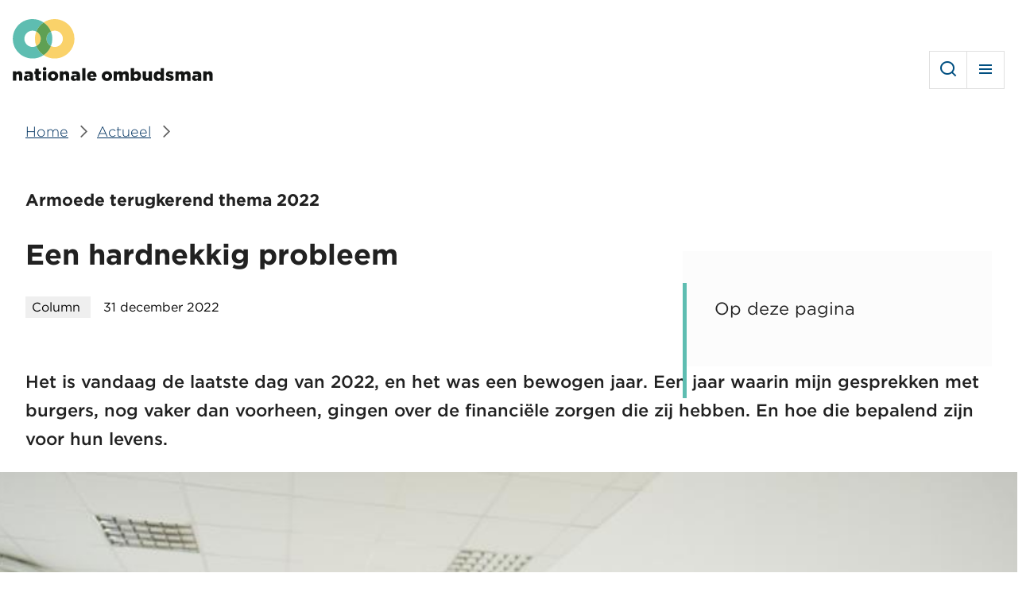

--- FILE ---
content_type: text/html; charset=UTF-8
request_url: https://www.nationaleombudsman.nl/nieuws/column/2022/een-hardnekkig-probleem
body_size: 10584
content:
<!DOCTYPE html>
<html lang="nl" dir="ltr" prefix="og: https://ogp.me/ns#">
<head>
  <meta charset="utf-8" />
<meta name="description" content="Op de laatste dag van 2022 blikt de ombudsman terug op dit jaar. Hij ziet vooral veel financiële zorgen." />
<meta name="referrer" content="no-referrer-when-downgrade" />
<meta property="og:site_name" content="Nationale ombudsman" />
<meta property="og:url" content="https://www.nationaleombudsman.nl/nieuws/column/2022/een-hardnekkig-probleem" />
<meta property="og:title" content="Een hardnekkig probleem" />
<meta property="og:image" content="https://www.nationaleombudsman.nl/uploads/styles/og_image/public/afbeelding/20221231_man%20in%20dansschool_WS.jpg?h=6afa6ffa&amp;itok=Ix20f81F" />
<meta property="og:image:type" content="image/jpeg" />
<meta property="og:image:width" content="1200" />
<meta property="og:image:height" content="630" />
<meta name="twitter:card" content="summary_large_image" />
<meta name="Generator" content="Drupal 11 (https://www.drupal.org)" />
<meta name="MobileOptimized" content="width" />
<meta name="HandheldFriendly" content="true" />
<meta name="viewport" content="width=device-width, initial-scale=1.0" />
<link rel="icon" href="/favicon.ico" type="image/vnd.microsoft.icon" />
<link rel="alternate" hreflang="nl" href="https://www.nationaleombudsman.nl/nieuws/column/2022/een-hardnekkig-probleem" />
<link rel="canonical" href="https://www.nationaleombudsman.nl/nieuws/column/2022/een-hardnekkig-probleem" />
<link rel="shortlink" href="https://www.nationaleombudsman.nl/node/43153" />

  <title>Een hardnekkig probleem | Nationale ombudsman</title>
  <link rel="stylesheet" media="all" href="/uploads/css/css_ImncxXbPBxsQxTQWslL5Gi5JwQU2lokG5VMQ02TyA8U.css?delta=0&amp;language=nl&amp;theme=frontend&amp;include=eJx1zEEOgCAMBdELETkS-UgVTYXa0oW3d6kxcTlvMYv2NqiVuHLP4LCfTnol3xJ89LkfwjQoviMIFKtCqsWiLuDpkcmbeObNKpVgBJ1rgnxuPx7sskFHzDC6ATmtPOY" />
<link rel="stylesheet" media="all" href="/uploads/css/css_bZ8AYgBSTjkwVcesx-ILdhJ8a2wLj7vsxwCpaHqHHMQ.css?delta=1&amp;language=nl&amp;theme=frontend&amp;include=eJx1zEEOgCAMBdELETkS-UgVTYXa0oW3d6kxcTlvMYv2NqiVuHLP4LCfTnol3xJ89LkfwjQoviMIFKtCqsWiLuDpkcmbeObNKpVgBJ1rgnxuPx7sskFHzDC6ATmtPOY" />

  

    <script>
      if(document.location.search.indexOf('smartlook=true') !== -1) {
        document.cookie = "smartlook=on; expires=0; path=/";
      }

      if(document.location.search.indexOf('smartlook=true') !== -1 || document.cookie.indexOf('smartlook=on') !== -1) {
        window.smartlook||(function(d) {
          var o=smartlook=function()
          { o.api.push(arguments)}
              ,h=d.getElementsByTagName('head')[0];
          var c=d.createElement('script');o.api=new Array();c.async=true;c.type='text/javascript';
          c.charset='utf-8';c.src='https://rec.smartlook.com/recorder.js';h.appendChild(c);
        })(document);

        smartlook('init', '9e57317cc108f92b028a15d85458fcf03fec63f4');
      }
    </script>
</head>
<body lang="nl">
<a href="#main-content" class="visually-hidden focusable skip-link">Overslaan en naar de inhoud gaan</a>
<script type="text/javascript">
// <![CDATA[
(function(window, document, dataLayerName, id) {
window[dataLayerName]=window[dataLayerName]||[],window[dataLayerName].push({start:(new Date).getTime(),event:"stg.start"});var scripts=document.getElementsByTagName('script')[0],tags=document.createElement('script');
function stgCreateCookie(a,b,c){var d="";if(c){var e=new Date;e.setTime(e.getTime()+24*c*60*60*1e3),d="; expires="+e.toUTCString();f=""}document.cookie=a+"="+b+d+f+"; path=/"}
var isStgDebug=(window.location.href.match("stg_debug")||document.cookie.match("stg_debug"))&&!window.location.href.match("stg_disable_debug");stgCreateCookie("stg_debug",isStgDebug?1:"",isStgDebug?14:-1);
var qP=[];dataLayerName!=="dataLayer"&&qP.push("data_layer_name="+dataLayerName);isStgDebug&&qP.push("stg_debug");var qPString=qP.length>0?("?"+qP.join("&")):"";
tags.async=!0,tags.src="https://statistiek.rijksoverheid.nl/"+id+".js"+qPString,scripts.parentNode.insertBefore(tags,scripts);
!function(a,n,i){a[n]=a[n]||{};for(var c=0;c<i.length;c++)!function(i){a[n][i]=a[n][i]||{},a[n][i].api=a[n][i].api||function(){var a=[].slice.call(arguments,0);"string"==typeof a[0]&&window[dataLayerName].push({event:n+"."+i+":"+a[0],parameters:[].slice.call(arguments,1)})}}(i[c])}(window,"ppms",["tm","cm"])
})(window, document, 'dataLayer', '83eaae78-7efe-44e2-b965-7d2b7519bd22');
// ]]>
</script><noscript><iframe src="https://statistiek.rijksoverheid.nl/83eaae78-7efe-44e2-b965-7d2b7519bd22/noscript.html" title="Piwik PRO embed snippet" height="0" width="0" style="display:none;visibility:hidden" aria-hidden="true"></iframe></noscript>
  <div class="dialog-off-canvas-main-canvas" data-off-canvas-main-canvas>
    

  <div id="state-menu" hidden></div>
  <div id="state-more" hidden></div>
  <div id="state-search" hidden></div>

  <div class="page page-type--article">
          <header class="page__header page-header">
          <div class="page-header__topbar region-topbar">
          <div id="block-sitebranding" class="region-topbar__sitebranding block-sitebranding">
  
    
        <a class="block-sitebranding__link" href="/waarmee-kunnen-wij-u-helpen" rel="home" id="logo-header">
      <img class="block-sitebranding__logo block-sitebranding__logo--mobile"
           src="/uploads/2023-05/logo.nooptim.svg"
           alt="Logo Nationale Ombudsman, ga naar de homepagina"/>
      <img class="block-sitebranding__logo block-sitebranding__logo--desktop"
           src="/uploads/2023-05/logo-alt.svg"
           alt="Logo Nationale Ombudsman, ga naar de homepagina"/>
    </a>
      

      <div class="block-sitebranding__meta">
      <span class="block-sitebranding__tagline">als het misgaat tussen u en de overheid</span>
    </div>
  </div>


<nav aria-labelledby="block-mainnavigation-title" id="block-mainnavigation" class="region-topbar__mainnavigation block-mainnavigation">
            
  <h2 id="block-mainnavigation-title" class="visually-hidden block-mainnavigation__title">Hoofdmenu</h2>
  

        <div class="js-toggle js-toggle--main block-mainnavigation__toggle" data-aria-controls="menu-main block-secondarynavigation block-audience-switch-link">
    <a class="block-mainnavigation__toggle-link block-mainnavigation__toggle-link--open" href="#state-menu" title="Menu">
      Menu
    </a>
    <a class="block-mainnavigation__toggle-link block-mainnavigation__toggle-link--close" href="#" title="Sluiten">
      Sluiten
    </a>
  </div>
  <div class="block-mainnavigation__toggle-content" id="menu-main">
    
    
              <ul class="block-mainnavigation__menu">
                            <li class="block-mainnavigation__menu-item">
                          <a href="/" class="block-mainnavigation__menu-item-link" data-drupal-link-system-path="&lt;front&gt;">Home</a>
                                  </li>
                            <li class="block-mainnavigation__menu-item">
                          <a href="/klacht-indienen/uw-klacht" class="block-mainnavigation__menu-item-link" data-drupal-link-system-path="file-complaint/your-complaint/3388">Klacht indienen</a>
                                  </li>
                            <li class="block-mainnavigation__menu-item block-mainnavigation__menu-item--collapsed">
                          <a href="/over-de-nationale-ombudsman" class="block-mainnavigation__menu-item-link" data-drupal-link-system-path="node/43315">Over ons</a>
                                  </li>
                            <li class="block-mainnavigation__menu-item">
                          <a href="/contact-en-adres" class="block-mainnavigation__menu-item-link" data-drupal-link-system-path="node/43176">Contact</a>
                                  </li>
                            <li class="block-mainnavigation__menu-item block-mainnavigation__menu-item--active-trail">
                          <a href="/nieuws" class="block-mainnavigation__menu-item-link" aria-current="page" data-drupal-link-system-path="news/3388">Actueel</a>
                                  </li>
                            <li class="block-mainnavigation__menu-item">
                          <a href="/publicaties" class="block-mainnavigation__menu-item-link" data-drupal-link-system-path="publications/3388">Publicaties</a>
                                  </li>
              </ul>
      


  </div>
</nav>


<nav aria-labelledby="block-secondarynavigation-title" id="block-secondarynavigation" class="region-topbar__secondarynavigation block-secondarynavigation">
            
  <h2 id="block-secondarynavigation-title" class="visually-hidden block-secondarynavigation__title">Secundair menu</h2>
  

        <div class="js-toggle js-toggle--secondary block-secondarynavigation__toggle" data-aria-controls="menu-secondary">
    <a class="block-secondarynavigation__toggle-link block-secondarynavigation__toggle-link--open" href="#state-more" title="Meer">
      Meer
    </a>
    <a class="block-secondarynavigation__toggle-link block-secondarynavigation__toggle-link--close" href="#" title="Sluiten">
      Meer
    </a>
  </div>
  <div class="block-secondarynavigation__toggle-content" id="menu-secondary">
    
    
              <ul class="block-secondarynavigation__menu">
                            <li class="block-secondarynavigation__menu-item">
                          <a href="https://www.kinderombudsman.nl/" class="block-secondarynavigation__menu-item-link">Kinderombudsman</a>
                                  </li>
                            <li class="block-secondarynavigation__menu-item">
                          <a href="/veteranenombudsman" class="block-secondarynavigation__menu-item-link" data-drupal-link-system-path="node/43472">Veteranenombudsman</a>
                                  </li>
                            <li class="block-secondarynavigation__menu-item">
                          <a href="/cnl" class="block-secondarynavigation__menu-item-link" data-drupal-link-system-path="node/43933">Caribisch Nederland</a>
                                  </li>
                            <li class="block-secondarynavigation__menu-item">
                          <a href="/english" class="block-secondarynavigation__menu-item-link" data-drupal-link-system-path="node/43496">English</a>
                                  </li>
                            <li class="block-secondarynavigation__menu-item">
                          <a href="/professionals" class="block-secondarynavigation__menu-item-link" data-drupal-link-system-path="node/42070">Professionals</a>
                                  </li>
                            <li class="block-secondarynavigation__menu-item">
                          <a href="/werken-bij" class="block-secondarynavigation__menu-item-link" data-drupal-link-system-path="node/44148">Werken bij</a>
                                  </li>
              </ul>
      


  </div>
</nav>
<div class="block-audience-switch-link--professionals region-topbar__audience-switch-link block-audience-switch-link" id="block-audience-switch-link">
  
    
      <a href="/professionals">voor professionals</a>
  </div>
<div lang="nl" class="views-exposed-form region-topbar__search block-search" data-drupal-selector="views-exposed-form-search-results" id="block-search">
  
    
    <div class="js-toggle js-toggle--search block-search__toggle" data-aria-controls="search-form">
    <a class="block-search__toggle-link block-search__toggle-link--open" href="#state-search" title="Zoeken">
      Zoeken
    </a>
    <a class="block-search__toggle-link block-search__toggle-link--close" href="#" title="Sluiten">
      Sluiten
    </a>
  </div>
  <div class="block-search__toggle-content" id="search-form">
    <form action="/zoeken" method="get" id="views-exposed-form-search-results" accept-charset="UTF-8" class="form-views-exposed-form" novalidate>
  <div class="form-views-exposed-form__keys js-form-item js-form-type-search-api-autocomplete js-form-item-keys form-item form-type-search-api-autocomplete">
      <label for="edit-keys" class="form-item__label">Ik zoek informatie over...</label>
              <input placeholder="Ik zoek informatie over…" data-drupal-selector="edit-keys" data-search-api-autocomplete-search="search" class="form-autocomplete form-text" data-autocomplete-path="/search_api_autocomplete/search?display=results&amp;&amp;filter=keys" type="text" id="edit-keys" name="keys" value="" size="30" maxlength="128" data-autocomplete-input="true" />
  
        </div>
<div data-drupal-selector="edit-actions" class="form-actions js-form-wrapper form-wrapper" id="edit-actions">      <button data-drupal-selector="edit-submit-search" type="submit" id="edit-submit-search" value="Zoeken" class="button js-form-submit form-submit">Zoeken</button>
</div>


</form>

  </div>
</div>

      </div>


        
      </header>
    
          <main class="page__body page-body">
        <a id="main-content" tabindex="-1"></a>
        

          <div class="page-body__content region-content">
          <div lang="nl" id="block-breadcrumb" class="region-content__breadcrumb block-breadcrumb">
  
    
          <nav class="breadcrumb" aria-labelledby="breadcrumb">
          <h2 id="breadcrumb" class="breadcrumb__label">Kruimelpad</h2>
        <ol class="breadcrumb__list" itemscope itemtype="http://schema.org/BreadcrumbList">
          <li class="breadcrumb__item" itemprop="itemListElement" itemscope itemtype="http://schema.org/ListItem">
                  <a class="breadcrumb__item-link" href="/" itemprop="item"><span itemprop="name">Home</span></a>
                <meta itemprop="position" content="1" />
      </li>
          <li class="breadcrumb__item" itemprop="itemListElement" itemscope itemtype="http://schema.org/ListItem">
                  <a class="breadcrumb__item-link" href="/nieuws" itemprop="item"><span itemprop="name">Actueel</span></a>
                <meta itemprop="position" content="2" />
      </li>
        </ol>
  </nav>

  </div>
<div lang="nl" id="block-pagetitle" class="region-content__pagetitle block-pagetitle">
  
    
        <h3>Armoede terugkerend thema 2022</h3>


  <h1>
<span>Een hardnekkig probleem</span>
</h1>


  </div>
<div data-drupal-messages-fallback class="hidden"></div>
<div lang="nl" id="block-tableofcontents" class="region-content__tableofcontents block-tableofcontents">
  
    
      <h2 class="block-tableofcontents__title">Op deze pagina</h2>
<ul class="block-tableofcontents__nav"></ul>

  </div>
<div lang="nl" id="block-main" class="region-content__main block-main">
  
    
      
  <article itemscope="" itemtype="https://schema.org/Article" lang="nl" class="node-article-full">
      
    

      <footer class="node-article-full__meta">
              <div class="node-article-full__type">
                                                        Column                    </div>

      <div class="node-article-full__meta-submitted">
        <span class="node-article-full__meta-submitted-created">
<span><time datetime="2022-12-31T05:55:00+01:00" title="zaterdag, 31 december 2022 - 05:55" itemprop="datePublished">31 december 2022</time>
</span>
</span>
                
      </div>
    </footer>
  
  <div class="node-article-full__content">
    <span itemprop="name" hidden="">Een hardnekkig probleem</span>
        <div itemprop="articleBody" class="node-article-full__body">
                                              
  <div class="node-article-full__body-item text-basic-html"><p class="par-intro">Het is vandaag de laatste dag van 2022, en het was een bewogen jaar. Een jaar waarin mijn gesprekken met burgers, nog vaker dan voorheen, gingen over de financiële zorgen die zij hebben. En hoe die bepalend zijn voor hun levens.</p></div>
                    </div>
        <div class="node-article-full__image">
                                                        <div itemprop="image" class="media-image-16x10-medium">
              <div class="media-image-16x10-medium__source">
                                                            <picture>
                  <source srcset="/uploads/styles/16x10_1200/public/afbeelding/20221231_man%20in%20dansschool_WS.jpg?h=119335f7&amp;itok=DBAIKwzL 1x" media="(min-width: 120em)" type="image/jpeg" width="1200" height="750"/>
              <source srcset="/uploads/styles/16x10_1200/public/afbeelding/20221231_man%20in%20dansschool_WS.jpg?h=119335f7&amp;itok=DBAIKwzL 1x" media="(min-width: 90em) and (max-width: 119.999em)" type="image/jpeg" width="1200" height="750"/>
              <source srcset="/uploads/styles/16x10_800/public/afbeelding/20221231_man%20in%20dansschool_WS.jpg?h=119335f7&amp;itok=dsG5i7h8 1x" media="(min-width: 85.375em) and (max-width: 89.999em)" type="image/jpeg" width="800" height="500"/>
              <source srcset="/uploads/styles/16x10_800/public/afbeelding/20221231_man%20in%20dansschool_WS.jpg?h=119335f7&amp;itok=dsG5i7h8 1x" media="(min-width: 64em) and (max-width: 85.374em)" type="image/jpeg" width="800" height="500"/>
              <source srcset="/uploads/styles/16x10_800/public/afbeelding/20221231_man%20in%20dansschool_WS.jpg?h=119335f7&amp;itok=dsG5i7h8 1x" media="(min-width: 48em) and (max-width: 63.999em)" type="image/jpeg" width="800" height="500"/>
              <source srcset="/uploads/styles/16x10_800/public/afbeelding/20221231_man%20in%20dansschool_WS.jpg?h=119335f7&amp;itok=dsG5i7h8 1x" media="(min-width: 40em) and (max-width: 47.999em)" type="image/jpeg" width="800" height="500"/>
              <source srcset="/uploads/styles/16x10_480/public/afbeelding/20221231_man%20in%20dansschool_WS.jpg?h=119335f7&amp;itok=8O-iSJsm 1x" media="all and (max-width: 39.999em)" type="image/jpeg" width="480" height="300"/>
                  <img loading="eager" class="responsive-image" data-focal-x="5" data-focal-y="5" width="800" height="500" src="/uploads/styles/16x10_800/public/afbeelding/20221231_man%20in%20dansschool_WS.jpg?h=119335f7&amp;itok=dsG5i7h8" alt="Een man van middelbare leeftijd met donker haar staat in een dansschool." title="Een man van middelbare leeftijd met donker haar staat in een dansschool." />

  </picture>

                    </div>

  </div>
                    </div>
        <div class="node-article-full__content-main">
                                                <div class="node-article-full__content-main-item paragraph-basic-partial">
        
    <div class="paragraph-basic-partial__content">
                      <div class="paragraph-basic-partial__body">
                                              
  <div class="paragraph-basic-partial__body-item text-basic-html"><p>Zo spraken we met Nina (niet de echte naam), een jonge vrouw van 20. Zij moet rondkomen van een bijstandsuitkering van 240 euro in de maand, terwijl alleen al haar huur het dubbele is. Als Nina een aanvullende uitkering aanvraagt bij de gemeente, duurt het weken voordat ze een afspraak heeft. En Joao (niet de echte naam), een ondernemer met een kleine dansschool, moest door corona maandenlang dicht. Maar door allerlei ingewikkelde regels viel hij net buiten de boot voor overheidssteun. Het water staat hem aan de lippen. We spraken met de elfjarige Shanice (niet de echte naam). Zij woont samen met haar moeder, zusje en tweelingbroertjes op Bonaire. Naast haar schoolwerk zorgt Shanice ook voor de boodschappen, de was en het eten. Want haar moeder probeert ondertussen met meerdere banen, alle rekeningen te betalen.</p><p>Hoewel de verhalen van Nina, Joao en Shanice verschillen, hebben ze één ding gemeen. Hun levens worden beheerst door financiële zorgen. En zij zijn niet de enige. In Nederland leven ruim één miljoen mensen van een laag inkomen. Voor velen is dat te weinig. Zij hebben moeite om rond te komen en te weinig geld om alle boodschappen te doen of rekeningen te betalen. De hoge inflatie en stijgende energieprijzen zorgen voor extra problemen.</p><p>Deze mensen kunnen de hulp van de overheid goed gebruiken. Maar juist zij krijgen in de praktijk te maken met de meest ingewikkelde regels. Bijvoorbeeld als ze een toeslag of uitkering willen aanvragen. Of een foutje maken bij het invullen van een formulier en daardoor duizenden euro's moeten terugbetalen.</p><p>Helaas is armoede is een hardnekkig probleem, dat ook in 2023 zal blijven bestaan. Toch zijn er wel degelijk dingen die de overheid kan doen, waardoor minder mensen in armoede hoeven te leven. Zo kan de Rijksoverheid zorgen voor een toereikend sociaal minimum. Zodat er geen mensen meer door het ijs zakken. Of kan de overheid mensen meer zélf opzoeken om ze te wijzen op de financiële hulp waar ze recht op hebben. Of nog beter: door de hulp op eigen initiatief toe te kennen aan mensen. Ook in 2023 blijf ik aandacht houden voor mensen met financiële problemen, die daarbij afhankelijk zijn van de overheid. Want iedereen moet mee kunnen doen.</p><p><em>De persoon op de foto is niet de persoon uit de tekst.</em></p><p><em>Deze column is ook verschenen in De Telegraaf van 31 december 2022.</em></p></div>
                    </div>

          </div>
  </div>

                    </div>

  </div>

    </article>

  </div>
<div lang="nl" id="block-meta" class="region-content__meta block-meta">
  
    
      
  </div>

      </div>


          <div class="page-body__content-bottom region-content-bottom">
            <div lang="nl" class="views-element-container block-related region-content-bottom__related-suggestions block-related-suggestions" id="block-related-suggestions">
    
          <h2 class="block-related__title block-related-suggestions__title">Ook interessant</h2>
        
    <div><div class="view-related-suggestions js-view-dom-id-046f7e515993f5ee02d39e4a5b0c36bd7d0bb14bbd8aef925c66a015ad1d6ad6"><div class="view-related-suggestions__header"></div><div class="view-related-suggestions__content"><div class="view-related-suggestions__row"><article itemscope="" itemtype="https://schema.org/Article" lang="nl" class="node-article-card"><div class="node-article-card__content"><h3 class="node-article-card__title"><a class="node-article-card__title-link" href="/nieuws/column/2023/toch-nog-een-fijne-kerst" rel="bookmark"><span itemprop="name">Toch nog een fijne kerst</span></a></h3><div class="node-article-card__meta"><div class="node-article-card__date">
              23 december 2023
            </div></div></div><div class="node-article-card__image"><div itemprop="image" class="media-image-16x10-medium"><div class="media-image-16x10-medium__source"><picture><source srcset="/uploads/styles/16x10_1200/public/2023-12/20231223_Moeder%20en%20zoon%20wandelen%20losliggende%20stoeptegel_WS.jpg?h=1116cd87&amp;itok=JclgrhFd 1x" media="(min-width: 120em)" type="image/jpeg" width="1200" height="750"/><source srcset="/uploads/styles/16x10_1200/public/2023-12/20231223_Moeder%20en%20zoon%20wandelen%20losliggende%20stoeptegel_WS.jpg?h=1116cd87&amp;itok=JclgrhFd 1x" media="(min-width: 90em) and (max-width: 119.999em)" type="image/jpeg" width="1200" height="750"/><source srcset="/uploads/styles/16x10_800/public/2023-12/20231223_Moeder%20en%20zoon%20wandelen%20losliggende%20stoeptegel_WS.jpg?h=1116cd87&amp;itok=N5vT3BvP 1x" media="(min-width: 85.375em) and (max-width: 89.999em)" type="image/jpeg" width="800" height="500"/><source srcset="/uploads/styles/16x10_800/public/2023-12/20231223_Moeder%20en%20zoon%20wandelen%20losliggende%20stoeptegel_WS.jpg?h=1116cd87&amp;itok=N5vT3BvP 1x" media="(min-width: 64em) and (max-width: 85.374em)" type="image/jpeg" width="800" height="500"/><source srcset="/uploads/styles/16x10_800/public/2023-12/20231223_Moeder%20en%20zoon%20wandelen%20losliggende%20stoeptegel_WS.jpg?h=1116cd87&amp;itok=N5vT3BvP 1x" media="(min-width: 48em) and (max-width: 63.999em)" type="image/jpeg" width="800" height="500"/><source srcset="/uploads/styles/16x10_800/public/2023-12/20231223_Moeder%20en%20zoon%20wandelen%20losliggende%20stoeptegel_WS.jpg?h=1116cd87&amp;itok=N5vT3BvP 1x" media="(min-width: 40em) and (max-width: 47.999em)" type="image/jpeg" width="800" height="500"/><source srcset="/uploads/styles/16x10_480/public/2023-12/20231223_Moeder%20en%20zoon%20wandelen%20losliggende%20stoeptegel_WS.jpg?h=1116cd87&amp;itok=-XlvSUw5 1x" media="all and (max-width: 39.999em)" type="image/jpeg" width="480" height="300"/><img loading="eager" class="responsive-image" data-focal-x="5" data-focal-y="5" width="800" height="500" src="/uploads/styles/16x10_800/public/2023-12/20231223_Moeder%20en%20zoon%20wandelen%20losliggende%20stoeptegel_WS.jpg?h=1116cd87&amp;itok=N5vT3BvP" alt="Moeder en zoon lopen op straat. Het jongetje houdt zijn rugzak vast." title="Moeder en zoon lopen op straat. Het jongetje houdt zijn rugzak vast." /></picture></div></div></div><a class="node-article-card__read-more" href="/nieuws/column/2023/toch-nog-een-fijne-kerst"
       title="Lees meer over Toch nog een fijne kerst"> Lees de column</a></article></div><div class="view-related-suggestions__row"><article itemscope="" itemtype="https://schema.org/Article" lang="nl" class="node-article-card"><div class="node-article-card__content"><h3 class="node-article-card__title"><a class="node-article-card__title-link" href="/nieuws/artikel/2022/straatpraat-hebt-u-moeite-om-rond-te-komen" rel="bookmark"><span itemprop="name">Straatpraat: Hebt u moeite om rond te komen?</span></a></h3><div class="node-article-card__meta"><div class="node-article-card__date">
              30 november 2022
            </div></div></div><div class="node-article-card__icon" data-icon="article"></div><a class="node-article-card__read-more" href="/nieuws/artikel/2022/straatpraat-hebt-u-moeite-om-rond-te-komen"
       title="Lees meer over Straatpraat: Hebt u moeite om rond te komen?"> Lees het artikel</a></article></div><div class="view-related-suggestions__row"><article itemscope="" itemtype="https://schema.org/Article" lang="nl" class="node-article-card node-article-card--promoted"><div class="node-article-card__content"><h3 class="node-article-card__title"><a class="node-article-card__title-link" href="/nieuws/nieuwsbericht/2022/veel-jongeren-in-de-bijstand-langdurig-in-financiele-problemen" rel="bookmark"><span itemprop="name">Veel jongeren in de bijstand langdurig in financiële problemen</span></a></h3><div class="node-article-card__meta"><div class="node-article-card__date">
              14 november 2022
            </div></div></div><div class="node-article-card__image"><div itemprop="image" class="media-image-16x10-medium"><div class="media-image-16x10-medium__source"><picture><source srcset="/uploads/styles/16x10_1200/public/afbeelding/20221117_Jongere%20buiten%20op%20hangplek_WS%20ANP%20David%20Rozing.jpg?h=1116cd87&amp;itok=IaNCpY1h 1x" media="(min-width: 120em)" type="image/jpeg" width="1200" height="750"/><source srcset="/uploads/styles/16x10_1200/public/afbeelding/20221117_Jongere%20buiten%20op%20hangplek_WS%20ANP%20David%20Rozing.jpg?h=1116cd87&amp;itok=IaNCpY1h 1x" media="(min-width: 90em) and (max-width: 119.999em)" type="image/jpeg" width="1200" height="750"/><source srcset="/uploads/styles/16x10_800/public/afbeelding/20221117_Jongere%20buiten%20op%20hangplek_WS%20ANP%20David%20Rozing.jpg?h=1116cd87&amp;itok=tXKrRrjz 1x" media="(min-width: 85.375em) and (max-width: 89.999em)" type="image/jpeg" width="800" height="500"/><source srcset="/uploads/styles/16x10_800/public/afbeelding/20221117_Jongere%20buiten%20op%20hangplek_WS%20ANP%20David%20Rozing.jpg?h=1116cd87&amp;itok=tXKrRrjz 1x" media="(min-width: 64em) and (max-width: 85.374em)" type="image/jpeg" width="800" height="500"/><source srcset="/uploads/styles/16x10_800/public/afbeelding/20221117_Jongere%20buiten%20op%20hangplek_WS%20ANP%20David%20Rozing.jpg?h=1116cd87&amp;itok=tXKrRrjz 1x" media="(min-width: 48em) and (max-width: 63.999em)" type="image/jpeg" width="800" height="500"/><source srcset="/uploads/styles/16x10_800/public/afbeelding/20221117_Jongere%20buiten%20op%20hangplek_WS%20ANP%20David%20Rozing.jpg?h=1116cd87&amp;itok=tXKrRrjz 1x" media="(min-width: 40em) and (max-width: 47.999em)" type="image/jpeg" width="800" height="500"/><source srcset="/uploads/styles/16x10_480/public/afbeelding/20221117_Jongere%20buiten%20op%20hangplek_WS%20ANP%20David%20Rozing.jpg?h=1116cd87&amp;itok=fHgyeGFq 1x" media="all and (max-width: 39.999em)" type="image/jpeg" width="480" height="300"/><img loading="eager" class="responsive-image" data-focal-x="5" data-focal-y="5" width="800" height="500" src="/uploads/styles/16x10_800/public/afbeelding/20221117_Jongere%20buiten%20op%20hangplek_WS%20ANP%20David%20Rozing.jpg?h=1116cd87&amp;itok=tXKrRrjz" alt="Jongere met koptelefoon zit op een bankje bij een hangplek" title="Jongere met koptelefoon zit op een bankje bij een hangplek" /></picture></div></div></div><a class="node-article-card__read-more" href="/nieuws/nieuwsbericht/2022/veel-jongeren-in-de-bijstand-langdurig-in-financiele-problemen"
       title="Lees meer over Veel jongeren in de bijstand langdurig in financiële problemen"> Lees het nieuwsbericht</a></article></div><div class="view-related-suggestions__row"><article itemscope="" itemtype="https://schema.org/Report" lang="nl" class="node-rapport-card"><div class="node-rapport-card__content"><h3 class="node-rapport-card__title"><a class="node-rapport-card__title-link" href="/publicaties/rapporten/2022167" rel="bookmark"><span itemprop="name">Sociale minima in de knel</span></a></h3><div class="node-rapport-card__meta"><div class="node-rapport-card__type">
            Rapport
          </div><div class="node-rapport-card__date">
            17 oktober 2022
          </div></div></div><a class="node-rapport-card__read-more" href="/publicaties/rapporten/2022167"
     title="Lees het rapport over Sociale minima in de knel">Bekijk het rapport</a></article></div></div><nav class="pager" role="navigation" aria-labelledby="pagination-heading"><h4 id="pagination-heading" class="visually-hidden">Paginering</h4><ul class="pager__items js-pager__items"><li class="pager__item is-active"><a href="?page=0" title="Huidige pagina" aria-current="page"><span class="visually-hidden">
              Pagina
            </span>1</a></li><li class="pager__item"><a href="?page=1" title="Ga naar pagina 2"><span class="visually-hidden">
              Pagina
            </span>2</a></li><li class="pager__item"><a href="?page=2" title="Ga naar pagina 3"><span class="visually-hidden">
              Pagina
            </span>3</a></li><li class="pager__item"><a href="?page=3" title="Ga naar pagina 4"><span class="visually-hidden">
              Pagina
            </span>4</a></li><li class="pager__item"><a href="?page=4" title="Ga naar pagina 5"><span class="visually-hidden">
              Pagina
            </span>5</a></li><li class="pager__item"><a href="?page=5" title="Ga naar pagina 6"><span class="visually-hidden">
              Pagina
            </span>6</a></li><li class="pager__item"><a href="?page=6" title="Ga naar pagina 7"><span class="visually-hidden">
              Pagina
            </span>7</a></li><li class="pager__item"><a href="?page=7" title="Ga naar pagina 8"><span class="visually-hidden">
              Pagina
            </span>8</a></li><li class="pager__item pager__item--next"><a href="?page=1" title="Ga naar volgende pagina" rel="next"><span class="visually-hidden">Volgende pagina</span><span aria-hidden="true">›</span></a></li><li class="pager__item pager__item--last"><a href="?page=7" title="Ga naar laatste pagina"><span class="visually-hidden">Laatste pagina</span><span aria-hidden="true">Laatste »</span></a></li></ul></nav></div></div>
  </div>

      </div>

      </main>
    
          <footer class="page__footer page-footer">
          <div class="page-footer__footer region-footer">
          <div lang="nl" id="block-share-node" class="region-footer__share-node block-share-node">
  
      <h2 class="block-share-node__title">Deel deze pagina met anderen</h2>
    
      
  <div class="social-share-links ">
      <ul class="social-share-links social-share-links__list">
          <li class="social-share-links__list-item social-share-links__list-item--facebook"><a href="http://www.facebook.com/sharer/sharer.php?u=https%3A//www.nationaleombudsman.nl/nieuws/column/2022/een-hardnekkig-probleem" class="social-share-links__list-item-link" title="Delen op Facebook" target="_blank">Delen op Facebook</a></li>
          <li class="social-share-links__list-item social-share-links__list-item--whatsapp"><a href="https://api.whatsapp.com/send?phone=&amp;text=https%3A//www.nationaleombudsman.nl/nieuws/column/2022/een-hardnekkig-probleem" class="social-share-links__list-item-link" title="Delen op Whatsapp" target="_blank">Delen op Whatsapp</a></li>
          <li class="social-share-links__list-item social-share-links__list-item--linkedin"><a href="https://www.linkedin.com/cws/share?url=https%3A//www.nationaleombudsman.nl/nieuws/column/2022/een-hardnekkig-probleem&amp;title=Een%20hardnekkig%20probleem" class="social-share-links__list-item-link" title="Delen op LinkedIn" target="_blank">Delen op LinkedIn</a></li>
          <li class="social-share-links__list-item social-share-links__list-item--copy"><a href="https://www.nationaleombudsman.nl/nieuws/column/2022/een-hardnekkig-probleem" class="social-share-links__list-item-link" title="Link kopiëren" target="_blank">Link kopiëren</a></li>
      </ul>
  </div>
  </div>
<div id="block-sitebranding-footer" class="region-footer__sitebranding-footer block-sitebranding-footer">
  
    
        <a href="/waarmee-kunnen-wij-u-helpen" rel="home">
      <img src="/uploads/2023-05/logo.nooptim.svg" alt="Logo Nationale Ombudsman, ga naar de homepagina"/>
    </a>
      
</div>


<nav aria-labelledby="block-footer-mainnavigation-title" id="block-footer-mainnavigation" class="region-footer__footer-mainnavigation block-footer-mainnavigation">
            
  <h2 id="block-footer-mainnavigation-title" class="visually-hidden block-footer-mainnavigation__title">Footer hoofdmenu</h2>
  

            
    
              <ul class="block-footer-mainnavigation__menu">
                            <li class="block-footer-mainnavigation__menu-item block-footer-mainnavigation__menu-item--active-trail">
                          <a href="/" class="block-footer-mainnavigation__menu-item-link" aria-current="page" data-drupal-link-system-path="&lt;front&gt;">Home</a>
                                  </li>
                            <li class="block-footer-mainnavigation__menu-item">
                          <a href="/actueel" class="block-footer-mainnavigation__menu-item-link">Actueel</a>
                                  </li>
                            <li class="block-footer-mainnavigation__menu-item">
                          <a href="/publicaties" class="block-footer-mainnavigation__menu-item-link" data-drupal-link-system-path="publications/3388">Publicaties</a>
                                  </li>
                            <li class="block-footer-mainnavigation__menu-item">
                          <a href="/contact-en-adres" class="block-footer-mainnavigation__menu-item-link" data-drupal-link-system-path="node/43176">Contact</a>
                                  </li>
              </ul>
      


  </nav>


<nav aria-labelledby="block-footer-secondarynavigation-title" id="block-footer-secondarynavigation" class="region-footer__footer-secondarynavigation block-footer-secondarynavigation">
            
  <h2 id="block-footer-secondarynavigation-title" class="visually-hidden block-footer-secondarynavigation__title">Footer secundair menu</h2>
  

            
    
              <ul class="block-footer-secondarynavigation__menu">
                            <li class="block-footer-secondarynavigation__menu-item">
                          <a href="https://www.kinderombudsman.nl/" class="block-footer-secondarynavigation__menu-item-link">Kinderombudsman</a>
                                  </li>
                            <li class="block-footer-secondarynavigation__menu-item">
                          <a href="/veteranenombudsman" class="block-footer-secondarynavigation__menu-item-link" data-drupal-link-system-path="node/43472">Veteranenombudsman</a>
                                  </li>
                            <li class="block-footer-secondarynavigation__menu-item">
                          <a href="/cnl" class="block-footer-secondarynavigation__menu-item-link" data-drupal-link-system-path="node/43933">Caribisch Nederland</a>
                                  </li>
                            <li class="block-footer-secondarynavigation__menu-item">
                          <a href="/english" class="block-footer-secondarynavigation__menu-item-link" data-drupal-link-system-path="node/43496">English</a>
                                  </li>
                            <li class="block-footer-secondarynavigation__menu-item block-footer-secondarynavigation__menu-item--collapsed">
                          <a href="/professionals" class="block-footer-secondarynavigation__menu-item-link" data-drupal-link-system-path="node/42070">Professionals</a>
                                  </li>
                            <li class="block-footer-secondarynavigation__menu-item">
                          <a href="/werken-bij" class="block-footer-secondarynavigation__menu-item-link" data-drupal-link-system-path="node/44148">Werken bij</a>
                                  </li>
                            <li class="block-footer-secondarynavigation__menu-item">
                          <a href="/pers" class="block-footer-secondarynavigation__menu-item-link" data-drupal-link-system-path="node/43314">Pers</a>
                                  </li>
              </ul>
      


  </nav>
<div id="block-social-media" class="region-footer__social-media block-social-media">
  
      <h3 class="block-social-media__title">Volg ons op</h3>
    
      <ul class="block-social-media__links"><li class="block-social-media__links-item block-social-media__links-item--facebook"><a href="https://www.facebook.com/nationaleombudsman" title="Facebook">Facebook</a></li><li class="block-social-media__links-item block-social-media__links-item--youtube"><a href="https://www.youtube.com/user/nationaleombudsman" title="YouTube">YouTube</a></li><li class="block-social-media__links-item block-social-media__links-item--linkedin"><a href="https://www.linkedin.com/company/nationale-ombudsman/" title="LinkedIn">LinkedIn</a></li><li class="block-social-media__links-item block-social-media__links-item--instagram"><a href="https://www.instagram.com/nationaleombudsman/" title="Instagram">Instagram</a></li></ul>
  </div>


<nav aria-labelledby="block-footernavigation-title" id="block-footernavigation" class="region-footer__footernavigation block-footernavigation">
            
  <h2 id="block-footernavigation-title" class="visually-hidden block-footernavigation__title">Footermenu</h2>
  

            
    
              <ul class="block-footernavigation__menu">
                            <li class="block-footernavigation__menu-item">
                          <a href="/over-deze-website" class="block-footernavigation__menu-item-link" data-drupal-link-system-path="node/45362">Over deze website</a>
                                  </li>
                            <li class="block-footernavigation__menu-item">
                          <a href="https://www.watdoetdeombudsman.nl/" title="Steffie module van de Nationale ombudsman" class="block-footernavigation__menu-item-link">Steffie</a>
                                  </li>
                            <li class="block-footernavigation__menu-item">
                          <a href="/waarmee-kunnen-wij-u-helpen/uw-privacy" class="block-footernavigation__menu-item-link">Uw privacy</a>
                                  </li>
                            <li class="block-footernavigation__menu-item">
                          <a href="/verantwoording" class="block-footernavigation__menu-item-link" data-drupal-link-system-path="node/43322">Verantwoording</a>
                                  </li>
                            <li class="block-footernavigation__menu-item">
                          <a href="/wet-open-overheid-woo" class="block-footernavigation__menu-item-link" data-drupal-link-system-path="node/43316">Wet open overheid (Woo)</a>
                                  </li>
              </ul>
      


  </nav>

      </div>

      </footer>
      </div>

  </div>


<script type="application/json" data-drupal-selector="drupal-settings-json">{"path":{"baseUrl":"\/","pathPrefix":"","currentPath":"node\/43153","currentPathIsAdmin":false,"isFront":false,"currentLanguage":"nl"},"pluralDelimiter":"\u0003","suppressDeprecationErrors":true,"ajaxPageState":{"libraries":"[base64]","theme":"frontend","theme_token":null},"ajaxTrustedUrl":{"\/zoeken":true},"views":{"ajax_path":"\/views\/ajax","ajaxViews":{"views_dom_id:046f7e515993f5ee02d39e4a5b0c36bd7d0bb14bbd8aef925c66a015ad1d6ad6":{"view_name":"related","view_display_id":"suggestions","view_args":"43153","view_path":"\/node\/43153","view_base_path":null,"view_dom_id":"046f7e515993f5ee02d39e4a5b0c36bd7d0bb14bbd8aef925c66a015ad1d6ad6","pager_element":0}}},"search_api_autocomplete":{"search":{"auto_submit":true,"min_length":2}},"user":{"uid":0,"permissionsHash":"8f251d325912370538ec6f39bddc42ecfb647dc92fbe3a79e9a3736ce686e54e"}}</script>
<script src="/core/assets/vendor/jquery/jquery.min.js?v=4.0.0-rc.1"></script>
<script src="/uploads/js/js_X-tipC6V-FBzN2Ci7Urf6lF558dRYF-xDZrD2eJ8Q3g.js?scope=footer&amp;delta=1&amp;language=nl&amp;theme=frontend&amp;include=eJx1zMEOgzAMA9AfqugnRSGYDlaakqZj-_tJcELaLj7Y8pPeXDeqnBCdxwzSmUSLo3gLcq0NbPKI695hH-oLcXcV3WqGg_wAP8Ns52mKKevIORSlBENmB2z6YV8ocb1z8U8fXguOFs8ceOX3F1d1Spg"></script>

</body>
</html>


--- FILE ---
content_type: text/css
request_url: https://www.nationaleombudsman.nl/uploads/css/css_bZ8AYgBSTjkwVcesx-ILdhJ8a2wLj7vsxwCpaHqHHMQ.css?delta=1&language=nl&theme=frontend&include=eJx1zEEOgCAMBdELETkS-UgVTYXa0oW3d6kxcTlvMYv2NqiVuHLP4LCfTnol3xJ89LkfwjQoviMIFKtCqsWiLuDpkcmbeObNKpVgBJ1rgnxuPx7sskFHzDC6ATmtPOY
body_size: 72022
content:
@import url(//cloud.typography.com/7914912/690684/css/fonts.css);
/* @license MIT License (MIT) https://opensource.org/licenses/MIT */
.select2-container{box-sizing:border-box;display:inline-block;margin:0;position:relative;vertical-align:middle}.select2-container .select2-selection--single{box-sizing:border-box;cursor:pointer;display:block;height:28px;user-select:none;-webkit-user-select:none}.select2-container .select2-selection--single .select2-selection__rendered{display:block;padding-left:8px;padding-right:20px;overflow:hidden;text-overflow:ellipsis;white-space:nowrap}.select2-container .select2-selection--single .select2-selection__clear{background-color:rgba(0,0,0,0);border:none;font-size:1em}.select2-container[dir=rtl] .select2-selection--single .select2-selection__rendered{padding-right:8px;padding-left:20px}.select2-container .select2-selection--multiple{box-sizing:border-box;cursor:pointer;display:block;min-height:32px;user-select:none;-webkit-user-select:none}.select2-container .select2-selection--multiple .select2-selection__rendered{display:inline;list-style:none;padding:0}.select2-container .select2-selection--multiple .select2-selection__clear{background-color:rgba(0,0,0,0);border:none;font-size:1em}.select2-container .select2-search--inline .select2-search__field{box-sizing:border-box;border:none;font-size:100%;margin-top:5px;margin-left:5px;padding:0;max-width:100%;resize:none;height:18px;vertical-align:bottom;font-family:sans-serif;overflow:hidden;word-break:keep-all}.select2-container .select2-search--inline .select2-search__field::-webkit-search-cancel-button{-webkit-appearance:none}.select2-dropdown{background-color:#fff;border:1px solid #aaa;border-radius:4px;box-sizing:border-box;display:block;position:absolute;left:-100000px;width:100%;z-index:1051}.select2-results{display:block}.select2-results__options{list-style:none;margin:0;padding:0}.select2-results__option{padding:6px;user-select:none;-webkit-user-select:none}.select2-results__option--selectable{cursor:pointer}.select2-container--open .select2-dropdown{left:0}.select2-container--open .select2-dropdown--above{border-bottom:none;border-bottom-left-radius:0;border-bottom-right-radius:0}.select2-container--open .select2-dropdown--below{border-top:none;border-top-left-radius:0;border-top-right-radius:0}.select2-search--dropdown{display:block;padding:4px}.select2-search--dropdown .select2-search__field{padding:4px;width:100%;box-sizing:border-box}.select2-search--dropdown .select2-search__field::-webkit-search-cancel-button{-webkit-appearance:none}.select2-search--dropdown.select2-search--hide{display:none}.select2-close-mask{border:0;margin:0;padding:0;display:block;position:fixed;left:0;top:0;min-height:100%;min-width:100%;height:auto;width:auto;opacity:0;z-index:99;background-color:#fff;filter:alpha(opacity=0)}.select2-hidden-accessible{border:0 !important;clip:rect(0 0 0 0) !important;-webkit-clip-path:inset(50%) !important;clip-path:inset(50%) !important;height:1px !important;overflow:hidden !important;padding:0 !important;position:absolute !important;width:1px !important;white-space:nowrap !important}.select2-container--default .select2-selection--single{background-color:#fff;border:1px solid #aaa;border-radius:4px}.select2-container--default .select2-selection--single .select2-selection__rendered{color:#444;line-height:28px}.select2-container--default .select2-selection--single .select2-selection__clear{cursor:pointer;float:right;font-weight:bold;height:26px;margin-right:20px;padding-right:0px}.select2-container--default .select2-selection--single .select2-selection__placeholder{color:#999}.select2-container--default .select2-selection--single .select2-selection__arrow{height:26px;position:absolute;top:1px;right:1px;width:20px}.select2-container--default .select2-selection--single .select2-selection__arrow b{border-color:#888 rgba(0,0,0,0) rgba(0,0,0,0) rgba(0,0,0,0);border-style:solid;border-width:5px 4px 0 4px;height:0;left:50%;margin-left:-4px;margin-top:-2px;position:absolute;top:50%;width:0}.select2-container--default[dir=rtl] .select2-selection--single .select2-selection__clear{float:left}.select2-container--default[dir=rtl] .select2-selection--single .select2-selection__arrow{left:1px;right:auto}.select2-container--default.select2-container--disabled .select2-selection--single{background-color:#eee;cursor:default}.select2-container--default.select2-container--disabled .select2-selection--single .select2-selection__clear{display:none}.select2-container--default.select2-container--open .select2-selection--single .select2-selection__arrow b{border-color:rgba(0,0,0,0) rgba(0,0,0,0) #888 rgba(0,0,0,0);border-width:0 4px 5px 4px}.select2-container--default .select2-selection--multiple{background-color:#fff;border:1px solid #aaa;border-radius:4px;cursor:text;padding-bottom:5px;padding-right:5px;position:relative}.select2-container--default .select2-selection--multiple.select2-selection--clearable{padding-right:25px}.select2-container--default .select2-selection--multiple .select2-selection__clear{cursor:pointer;font-weight:bold;height:20px;margin-right:10px;margin-top:5px;position:absolute;right:0;padding:1px}.select2-container--default .select2-selection--multiple .select2-selection__choice{background-color:#e4e4e4;border:1px solid #aaa;border-radius:4px;box-sizing:border-box;display:inline-block;margin-left:5px;margin-top:5px;padding:0;padding-left:20px;position:relative;max-width:100%;overflow:hidden;text-overflow:ellipsis;vertical-align:bottom;white-space:nowrap}.select2-container--default .select2-selection--multiple .select2-selection__choice__display{cursor:default;padding-left:2px;padding-right:5px}.select2-container--default .select2-selection--multiple .select2-selection__choice__remove{background-color:rgba(0,0,0,0);border:none;border-right:1px solid #aaa;border-top-left-radius:4px;border-bottom-left-radius:4px;color:#999;cursor:pointer;font-size:1em;font-weight:bold;padding:0 4px;position:absolute;left:0;top:0}.select2-container--default .select2-selection--multiple .select2-selection__choice__remove:hover,.select2-container--default .select2-selection--multiple .select2-selection__choice__remove:focus{background-color:#f1f1f1;color:#333;outline:none}.select2-container--default[dir=rtl] .select2-selection--multiple .select2-selection__choice{margin-left:5px;margin-right:auto}.select2-container--default[dir=rtl] .select2-selection--multiple .select2-selection__choice__display{padding-left:5px;padding-right:2px}.select2-container--default[dir=rtl] .select2-selection--multiple .select2-selection__choice__remove{border-left:1px solid #aaa;border-right:none;border-top-left-radius:0;border-bottom-left-radius:0;border-top-right-radius:4px;border-bottom-right-radius:4px}.select2-container--default[dir=rtl] .select2-selection--multiple .select2-selection__clear{float:left;margin-left:10px;margin-right:auto}.select2-container--default.select2-container--focus .select2-selection--multiple{border:solid #000 1px;outline:0}.select2-container--default.select2-container--disabled .select2-selection--multiple{background-color:#eee;cursor:default}.select2-container--default.select2-container--disabled .select2-selection__choice__remove{display:none}.select2-container--default.select2-container--open.select2-container--above .select2-selection--single,.select2-container--default.select2-container--open.select2-container--above .select2-selection--multiple{border-top-left-radius:0;border-top-right-radius:0}.select2-container--default.select2-container--open.select2-container--below .select2-selection--single,.select2-container--default.select2-container--open.select2-container--below .select2-selection--multiple{border-bottom-left-radius:0;border-bottom-right-radius:0}.select2-container--default .select2-search--dropdown .select2-search__field{border:1px solid #aaa}.select2-container--default .select2-search--inline .select2-search__field{background:rgba(0,0,0,0);border:none;outline:0;box-shadow:none;-webkit-appearance:textfield}.select2-container--default .select2-results>.select2-results__options{max-height:200px;overflow-y:auto}.select2-container--default .select2-results__option .select2-results__option{padding-left:1em}.select2-container--default .select2-results__option .select2-results__option .select2-results__group{padding-left:0}.select2-container--default .select2-results__option .select2-results__option .select2-results__option{margin-left:-1em;padding-left:2em}.select2-container--default .select2-results__option .select2-results__option .select2-results__option .select2-results__option{margin-left:-2em;padding-left:3em}.select2-container--default .select2-results__option .select2-results__option .select2-results__option .select2-results__option .select2-results__option{margin-left:-3em;padding-left:4em}.select2-container--default .select2-results__option .select2-results__option .select2-results__option .select2-results__option .select2-results__option .select2-results__option{margin-left:-4em;padding-left:5em}.select2-container--default .select2-results__option .select2-results__option .select2-results__option .select2-results__option .select2-results__option .select2-results__option .select2-results__option{margin-left:-5em;padding-left:6em}.select2-container--default .select2-results__option--group{padding:0}.select2-container--default .select2-results__option--disabled{color:#999}.select2-container--default .select2-results__option--selected{background-color:#ddd}.select2-container--default .select2-results__option--highlighted.select2-results__option--selectable{background-color:#5897fb;color:#fff}.select2-container--default .select2-results__group{cursor:default;display:block;padding:6px}.select2-container--classic .select2-selection--single{background-color:#f7f7f7;border:1px solid #aaa;border-radius:4px;outline:0;background-image:-webkit-linear-gradient(top,white 50%,#eeeeee 100%);background-image:-o-linear-gradient(top,white 50%,#eeeeee 100%);background-image:linear-gradient(to bottom,white 50%,#eeeeee 100%);background-repeat:repeat-x;filter:progid:DXImageTransform.Microsoft.gradient(startColorstr="#FFFFFFFF",endColorstr="#FFEEEEEE",GradientType=0)}.select2-container--classic .select2-selection--single:focus{border:1px solid #5897fb}.select2-container--classic .select2-selection--single .select2-selection__rendered{color:#444;line-height:28px}.select2-container--classic .select2-selection--single .select2-selection__clear{cursor:pointer;float:right;font-weight:bold;height:26px;margin-right:20px}.select2-container--classic .select2-selection--single .select2-selection__placeholder{color:#999}.select2-container--classic .select2-selection--single .select2-selection__arrow{background-color:#ddd;border:none;border-left:1px solid #aaa;border-top-right-radius:4px;border-bottom-right-radius:4px;height:26px;position:absolute;top:1px;right:1px;width:20px;background-image:-webkit-linear-gradient(top,#eeeeee 50%,#cccccc 100%);background-image:-o-linear-gradient(top,#eeeeee 50%,#cccccc 100%);background-image:linear-gradient(to bottom,#eeeeee 50%,#cccccc 100%);background-repeat:repeat-x;filter:progid:DXImageTransform.Microsoft.gradient(startColorstr="#FFEEEEEE",endColorstr="#FFCCCCCC",GradientType=0)}.select2-container--classic .select2-selection--single .select2-selection__arrow b{border-color:#888 rgba(0,0,0,0) rgba(0,0,0,0) rgba(0,0,0,0);border-style:solid;border-width:5px 4px 0 4px;height:0;left:50%;margin-left:-4px;margin-top:-2px;position:absolute;top:50%;width:0}.select2-container--classic[dir=rtl] .select2-selection--single .select2-selection__clear{float:left}.select2-container--classic[dir=rtl] .select2-selection--single .select2-selection__arrow{border:none;border-right:1px solid #aaa;border-radius:0;border-top-left-radius:4px;border-bottom-left-radius:4px;left:1px;right:auto}.select2-container--classic.select2-container--open .select2-selection--single{border:1px solid #5897fb}.select2-container--classic.select2-container--open .select2-selection--single .select2-selection__arrow{background:rgba(0,0,0,0);border:none}.select2-container--classic.select2-container--open .select2-selection--single .select2-selection__arrow b{border-color:rgba(0,0,0,0) rgba(0,0,0,0) #888 rgba(0,0,0,0);border-width:0 4px 5px 4px}.select2-container--classic.select2-container--open.select2-container--above .select2-selection--single{border-top:none;border-top-left-radius:0;border-top-right-radius:0;background-image:-webkit-linear-gradient(top,white 0%,#eeeeee 50%);background-image:-o-linear-gradient(top,white 0%,#eeeeee 50%);background-image:linear-gradient(to bottom,white 0%,#eeeeee 50%);background-repeat:repeat-x;filter:progid:DXImageTransform.Microsoft.gradient(startColorstr="#FFFFFFFF",endColorstr="#FFEEEEEE",GradientType=0)}.select2-container--classic.select2-container--open.select2-container--below .select2-selection--single{border-bottom:none;border-bottom-left-radius:0;border-bottom-right-radius:0;background-image:-webkit-linear-gradient(top,#eeeeee 50%,white 100%);background-image:-o-linear-gradient(top,#eeeeee 50%,white 100%);background-image:linear-gradient(to bottom,#eeeeee 50%,white 100%);background-repeat:repeat-x;filter:progid:DXImageTransform.Microsoft.gradient(startColorstr="#FFEEEEEE",endColorstr="#FFFFFFFF",GradientType=0)}.select2-container--classic .select2-selection--multiple{background-color:#fff;border:1px solid #aaa;border-radius:4px;cursor:text;outline:0;padding-bottom:5px;padding-right:5px}.select2-container--classic .select2-selection--multiple:focus{border:1px solid #5897fb}.select2-container--classic .select2-selection--multiple .select2-selection__clear{display:none}.select2-container--classic .select2-selection--multiple .select2-selection__choice{background-color:#e4e4e4;border:1px solid #aaa;border-radius:4px;display:inline-block;margin-left:5px;margin-top:5px;padding:0}.select2-container--classic .select2-selection--multiple .select2-selection__choice__display{cursor:default;padding-left:2px;padding-right:5px}.select2-container--classic .select2-selection--multiple .select2-selection__choice__remove{background-color:rgba(0,0,0,0);border:none;border-top-left-radius:4px;border-bottom-left-radius:4px;color:#888;cursor:pointer;font-size:1em;font-weight:bold;padding:0 4px}.select2-container--classic .select2-selection--multiple .select2-selection__choice__remove:hover{color:#555;outline:none}.select2-container--classic[dir=rtl] .select2-selection--multiple .select2-selection__choice{margin-left:5px;margin-right:auto}.select2-container--classic[dir=rtl] .select2-selection--multiple .select2-selection__choice__display{padding-left:5px;padding-right:2px}.select2-container--classic[dir=rtl] .select2-selection--multiple .select2-selection__choice__remove{border-top-left-radius:0;border-bottom-left-radius:0;border-top-right-radius:4px;border-bottom-right-radius:4px}.select2-container--classic.select2-container--open .select2-selection--multiple{border:1px solid #5897fb}.select2-container--classic.select2-container--open.select2-container--above .select2-selection--multiple{border-top:none;border-top-left-radius:0;border-top-right-radius:0}.select2-container--classic.select2-container--open.select2-container--below .select2-selection--multiple{border-bottom:none;border-bottom-left-radius:0;border-bottom-right-radius:0}.select2-container--classic .select2-search--dropdown .select2-search__field{border:1px solid #aaa;outline:0}.select2-container--classic .select2-search--inline .select2-search__field{outline:0;box-shadow:none}.select2-container--classic .select2-dropdown{background-color:#fff;border:1px solid rgba(0,0,0,0)}.select2-container--classic .select2-dropdown--above{border-bottom:none}.select2-container--classic .select2-dropdown--below{border-top:none}.select2-container--classic .select2-results>.select2-results__options{max-height:200px;overflow-y:auto}.select2-container--classic .select2-results__option--group{padding:0}.select2-container--classic .select2-results__option--disabled{color:gray}.select2-container--classic .select2-results__option--highlighted.select2-results__option--selectable{background-color:#3875d7;color:#fff}.select2-container--classic .select2-results__group{cursor:default;display:block;padding:6px}.select2-container--classic.select2-container--open .select2-dropdown{border-color:#5897fb}
/* @license GPL-2.0-or-later https://www.drupal.org/licensing/faq */
:where(.page) input{font-family:"Gotham A","Gotham B",sans-serif;font-size:1rem;font-weight:400;line-height:1.5;border:.0625rem solid #a5a5a5;border-radius:0;box-sizing:border-box;color:#212121;display:block;height:3.25rem;margin:.25rem 0;max-width:100%;padding:.875rem 1em;text-shadow:none;width:100%}:where(.page) input:disabled{background-color:#ebebeb;border-color:#d3d3d3;color:#212121}:where(.page) input:focus{border:1px solid #a5a5a5}:where(.page) input.error{border-color:#ca0000}:where(.page) input:read-only{background-color:#f6f6f6;border-color:#e0e0e0;color:#212121}:where(.page) input[type=checkbox],:where(.page) input[type=radio]{border:0;display:inline-block;height:auto;width:auto}:where(.page) select{font-family:"Gotham A","Gotham B",sans-serif;font-size:1rem;font-weight:400;line-height:1.5;border:.0625rem solid #a5a5a5;border-radius:0;box-sizing:border-box;color:#212121;display:block;height:3.25rem;margin:.25rem 0;max-width:100%;padding:.875rem 1em;text-shadow:none;width:100%;-webkit-appearance:none;appearance:none;background:#fff url("data:image/svg+xml;utf8,<svg xmlns='http://www.w3.org/2000/svg' width='24' height='24' fill='%233d4144'><polygon points='0 5 24 5 12 19'></polygon></svg>") no-repeat calc(100% - 1.5rem) center;background-size:.75rem}:where(.page) select:disabled{background-color:#ebebeb;border-color:#d3d3d3;color:#212121}:where(.page) select:focus{border:1px solid #a5a5a5}:where(.page) select.error{border-color:#ca0000}:where(.page) input[type=file]{height:auto}:where(.page) input[type=search]{-webkit-appearance:none;appearance:none;box-sizing:border-box}:where(.page) button,:where(.page) input[type=button],:where(.page) input[type=reset],:where(.page) input[type=submit]{font-family:"Gotham A","Gotham B",sans-serif;font-size:1rem;font-weight:400;line-height:1.375;background:#003361;border-color:#003361;color:#fff;-webkit-appearance:none;appearance:none;border-style:solid;border-width:.0625rem;cursor:pointer;display:inline-block;margin:.250000005rem 1em .250000005rem 0;padding:.875rem 1.5rem;text-align:center;text-decoration:none;text-shadow:none;transition:.2s;vertical-align:middle}:where(.page) button:focus,:where(.page) button:hover,:where(.page) input[type=button]:focus,:where(.page) input[type=button]:hover,:where(.page) input[type=reset]:focus,:where(.page) input[type=reset]:hover,:where(.page) input[type=submit]:focus,:where(.page) input[type=submit]:hover{background:#fff;color:#003361;text-decoration:none!important}:where(.page) button:disabled,:where(.page) input[type=button]:disabled,:where(.page) input[type=reset]:disabled,:where(.page) input[type=submit]:disabled{color:rgba(255,255,255,.7)}:where(.page) textarea{max-width:100%}:where(.page) textarea:disabled{background-color:#ebebeb;border-color:#d3d3d3;color:#212121}:where(.page) textarea:read-only{background-color:#f6f6f6;border-color:#e0e0e0;color:#212121}:where(.page) textarea:focus{border:1px solid #a5a5a5}:where(.page) textarea.error{border-color:#ca0000}:where(.page) fieldset{border:none;margin:0;padding:0}@font-face{font-family:icons;font-style:normal;font-weight:400;src:url(/assets/themes/frontend/fonts/icons.eot?07b1e61e53=);src:url(/assets/themes/frontend/fonts/icons.eot?07b1e61e53=) format("embedded-opentype"),url(/assets/themes/frontend/fonts/icons.woff?07b1e61e53=) format("woff"),url(/assets/themes/frontend/fonts/icons.ttf?07b1e61e53=) format("truetype")}*,::after,::before{box-sizing:inherit}html{box-sizing:border-box}body{font-family:"Gotham A","Gotham B",sans-serif;font-weight:300;font-size:1.125rem;line-height:1.55555556;color:#212121;-moz-osx-font-smoothing:grayscale;-webkit-font-smoothing:antialiased;margin:0}main{display:block}:where(.page) figure{margin:1.5rem 0}:where(.page) .media-image-figure-md{max-width:50%}:where(.page) img{border:0;height:auto;max-width:100%}:where(.page) iframe,:where(.page) video{border:0;max-width:100%}:where(.page) video{width:100%}:where(.page) table{border:0;border-spacing:0;margin-bottom:1.5rem;width:100%}:where(.page) table td,:where(.page) table th{border:0;border-bottom:1px solid #ebebeb;padding:.5rem}:where(.page) table th{background-color:#fcfcfc;color:#616161;font-weight:500;text-align:left;vertical-align:middle}:where(.page) table td{vertical-align:top}:where(.page) h1,:where(.page) h2,:where(.page) h3,:where(.page) h4,:where(.page) h5,:where(.page) h6{font-weight:700;margin:0 0 .75rem;page-break-after:avoid}:where(.page) h1 a,:where(.page) h2 a,:where(.page) h3 a,:where(.page) h4 a,:where(.page) h5 a,:where(.page) h6 a{color:inherit;font:inherit;text-decoration:none}:where(.page) h1{font-family:"Gotham A","Gotham B",sans-serif;font-size:1.5rem;font-weight:500;line-height:1.16666667}:where(.page) h2{font-family:"Gotham A","Gotham B",sans-serif;font-size:1.375rem;font-weight:400;line-height:1.27272727}:where(.page) h3{font-family:"Gotham A","Gotham B",sans-serif;font-size:1.25rem;font-weight:500;line-height:1.3}:where(.page) h4{font-family:"Gotham A","Gotham B",sans-serif;font-size:1.125rem;font-weight:700;line-height:1.22222222}:where(.page) h5{font-family:"Gotham A","Gotham B",sans-serif;font-size:1.0625rem;font-weight:500;line-height:1.17647059}:where(.page) p{font-size:1.125rem;font-weight:400;line-height:1.55555556;margin:0 0 1.5rem}:where(.page) li a,:where(.page) p a{color:#004f81}:where(.page) li a[href^="tel:"],:where(.page) p a[href^="tel:"]{font-weight:500;text-decoration:underline;white-space:nowrap}:where(.page) li a[href^="tel:"]:focus,:where(.page) li a[href^="tel:"]:hover,:where(.page) p a[href^="tel:"]:focus,:where(.page) p a[href^="tel:"]:hover{text-decoration:none}:where(.page) a{text-underline-offset:.2em}:where(.page) ol,:where(.page) ul{font-weight:300;margin:0 0 1.5rem;padding:0 0 0 1em}:where(.page) hr{border-color:#e0e0e0;border-top:0;margin-bottom:1.25rem}.align-left{float:left;margin:0 1em 1em 0}.align-right{float:right;margin:0 0 1em 1em}.button{font-family:"Gotham A","Gotham B",sans-serif;font-size:1rem;font-weight:400;line-height:1.375;background:#003361;border-color:#003361;color:#fff;-webkit-appearance:none;appearance:none;border-style:solid;border-width:.0625rem;cursor:pointer;display:inline-block;margin:.250000005rem 1em .250000005rem 0;padding:.875rem 1.5rem;text-align:center;text-decoration:none;text-shadow:none;transition:.2s;vertical-align:middle}.button:focus,.button:hover{background:#fff;color:#003361;text-decoration:none!important}.button:disabled{color:rgba(255,255,255,.7)}.heading-payoff{font-family:"Gotham A","Gotham B",sans-serif;font-size:1.375rem;font-weight:400;line-height:1.27272727;margin-bottom:.625rem}.heading--xxxl{font-family:"Gotham A","Gotham B",sans-serif;font-size:1.375rem;font-weight:400;line-height:1.27272727}.heading--xxl{font-family:"Gotham A","Gotham B",sans-serif;font-size:1.25rem;font-weight:500;line-height:1.3}.heading--xl{font-family:"Gotham A","Gotham B",sans-serif;font-size:1.125rem;font-weight:700;line-height:1.22222222}.link-btn{font-family:"Gotham A","Gotham B",sans-serif;font-size:1rem;font-weight:400;line-height:1.375;background:#003361;border-color:#003361;color:#fff;-webkit-appearance:none;appearance:none;border-style:solid;border-width:.0625rem;cursor:pointer;display:inline-block;margin:.250000005rem 1em .250000005rem 0;padding:.875rem 1.5rem;text-align:center;text-decoration:none;text-shadow:none;transition:.2s;vertical-align:middle}.link-btn:focus,.link-btn:hover{background:#fff;color:#003361;text-decoration:none!important}.link-btn:disabled{color:rgba(255,255,255,.7)}.link-discrete{border:0;color:inherit;display:inline;margin:0;padding:0;text-decoration:none}.link-discrete::after,.link-discrete::before{display:none}.link-discrete:focus,.link-discrete:hover{border:0;color:inherit;opacity:.9;text-decoration:none}.link-list{list-style:none;margin:0;padding:0;border-top:.125rem solid #dadada;display:flex;flex-flow:row wrap}.link-list li{border-bottom:1px solid #e7edcf;position:relative;width:100%}.link-list li::before{border:0;border-bottom:2px solid #a5a5a5;bottom:-1px;content:"";display:block;left:100%;position:absolute;right:100%;transition:left .3s ease,right 0s ease .3s}.link-list li:hover::before{left:0;right:0;transition:right .3s ease,left 0s}.link-list li a{font-size:1rem;font-weight:400;line-height:1.125;color:#004f81;display:block;position:relative;text-decoration:none;padding:.25rem 1.5em .25rem 0}.link-list li a:not([class]){color:#212121}.link-list li a:not([class]):active,.link-list li a:not([class]):hover{color:#131514}.link-list li a:not([class])::after{content:"\200c\ea02";font-family:icons;-moz-osx-font-smoothing:grayscale;-webkit-font-smoothing:antialiased;font-style:normal;font-weight:400;color:#a5a5a5;position:absolute;right:.5rem}.link-read-more{font-family:"Gotham A","Gotham B",sans-serif;font-size:1.125rem;font-weight:500;line-height:1.2222222222;align-items:center;color:#004f81;display:flex;text-decoration:none}.link-read-more:focus,.link-read-more:hover{color:#003361}.link-read-more::after{content:"\200c\ea02";font-family:icons;-moz-osx-font-smoothing:grayscale;-webkit-font-smoothing:antialiased;font-style:normal;font-weight:400;font-size:1.5rem;margin-left:.5rem;position:relative;top:.0625rem;transition:-webkit-transform .3s;transition:transform .3s;transition:transform .3s,-webkit-transform .3s}.link-read-more:hover::after{-webkit-transform:translateX(.25rem);transform:translateX(.25rem)}.par-intro{font-size:1.125rem;font-weight:500;line-height:1.7}.block-archive-search{position:relative}.block-archive-search .form-views-exposed-form__keys .form-item__label{--visually-hidden:true;clip:rect(1px,1px,1px,1px);height:1px;overflow:hidden;position:absolute!important;width:1px;word-wrap:normal}.block-audience-switch-link a{align-items:center;color:#004f81;display:flex;font-size:1rem;gap:.5rem;padding-right:2rem;position:relative;text-decoration:none;transition:.3s color;white-space:nowrap;width:-webkit-fit-content;width:-moz-fit-content;width:fit-content}.block-audience-switch-link a::before{background-image:url(/assets/emblem.svg);background-position:center center;background-repeat:no-repeat;background-size:contain;content:"";display:inline-block;height:2.375rem;width:2.375rem}.block-audience-switch-link a::after{content:"\200c\ea02";font-family:icons;-moz-osx-font-smoothing:grayscale;-webkit-font-smoothing:antialiased;font-style:normal;font-weight:400;color:#004f81;font-size:1.5rem;position:absolute;right:0}.block-audience-switch-link a:active,.block-audience-switch-link a:focus,.block-audience-switch-link a:hover{text-decoration:underline}.block-audience-switch-link--professionals a::before{background-image:url(/assets/emblem-professionals.svg)}.block-bestelling{background-color:#ebebeb;margin-bottom:1.5rem;padding:1.5rem;position:sticky;top:5rem;z-index:10}.page-type--infomateriaal .block-bestelling{position:relative;top:initial}.block-bestelling__title{font-weight:500;margin-bottom:1.5rem}.block-bestelling__empty-msg{margin-bottom:1.5rem}.block-bestelling__item-list{list-style:none;margin:0;padding:0;margin-bottom:1.5rem}.block-bestelling__item{font-size:.9375rem;font-weight:400;line-height:1.2;margin-bottom:1.5rem}.block-bestelling__item-aantal{float:left;width:2.25rem}.block-bestelling__item-titel{display:block;font-weight:500;margin-left:2.25rem}.block-bestelling__item-remove-link{color:#004f81;display:block;margin-left:2.25rem}.block-bestelling__item-remove-link:hover{color:#003361}.block-bestelling__bestelling-afronden-link{font-family:"Gotham A","Gotham B",sans-serif;font-size:1rem;font-weight:400;line-height:1.375;background:#003361;border-color:#003361;color:#fff;-webkit-appearance:none;appearance:none;border-style:solid;border-width:.0625rem;cursor:pointer;display:inline-block;margin:.250000005rem 1em .250000005rem 0;padding:.875rem 1.5rem;text-align:center;text-decoration:none;text-shadow:none;transition:.2s;vertical-align:middle}.block-bestelling__bestelling-afronden-link:focus,.block-bestelling__bestelling-afronden-link:hover{background:#fff;color:#003361;text-decoration:none!important}.block-bestelling__bestelling-afronden-link:disabled{color:rgba(255,255,255,.7)}.block-bestelling__bestelling-aanpassen-link{color:#004f81;display:inline-block;margin-top:1.5rem}.block-bestelling__bestelling-aanpassen-link:hover{color:#003361}.block-footer-mainnavigation__menu{list-style:none;margin:0;padding:0;display:flex;flex-direction:column;gap:.75rem}.block-footer-mainnavigation__menu-item-link{font-size:1rem;font-weight:500;line-height:1.125;color:#0a60ad;font-weight:500;text-decoration:none}.block-footer-mainnavigation__menu-item-link:hover{color:#004f81;text-decoration:underline}.block-footer-secondarynavigation__menu{list-style:none;margin:0;padding:0;display:flex;flex-direction:column;gap:.75rem}.block-footer-secondarynavigation__menu-item-link{font-size:.875rem;line-height:1.125;color:#0a60ad;text-decoration:none}.block-footer-secondarynavigation__menu-item-link:hover{color:#004f81;text-decoration:underline}.block-footernavigation{border-top:1px solid #e0e0e0;margin-top:1.5rem;padding-top:1rem}.block-footernavigation__menu{list-style:none;margin:0;padding:0}.block-footernavigation__menu-item{display:inline-block;margin-right:.5em}.block-footernavigation__menu-item-link{font-size:.9375rem;font-weight:400;line-height:1.2;color:#000;display:block;text-decoration:none}.block-footernavigation__menu-item-link:focus,.block-footernavigation__menu-item-link:hover{text-decoration:underline}.block-instantiegroep-onderwerpen-promoted{position:relative;background-color:#fbfdf4;grid-row:5;padding:1.5rem 1rem 1rem 1.5rem;position:relative;z-index:1}.block-instantiegroep-onderwerpen-promoted::before{background-color:#c9dd95;inset:0 0 auto 0;position:absolute;content:"";height:.3125rem}.block-instantiegroep-onderwerpen-promoted__title{margin-bottom:0}.block-instantiegroep-onderwerpen{position:relative;background-color:#fbfdf4;margin-bottom:3rem;padding:1.5rem}.block-instantiegroep-onderwerpen::before{background-color:#c9dd95;inset:0 0 auto 0;position:absolute;content:"";height:.3125rem}.block-instantiegroep-onderwerpen__title{font-family:"Gotham A","Gotham B",sans-serif;font-size:1.25rem;font-weight:500;line-height:1.3;margin-bottom:2rem}.block-local-tasks{background:#f6f6f6}.block-mainnavigation__toggle{align-self:end;margin-bottom:1rem;z-index:1}.block-mainnavigation__toggle button,.block-mainnavigation__toggle-link{align-items:center;background-color:#fff;border:1px solid #e0e0e0;color:#000;display:flex;font-size:0;height:3rem;justify-content:center;line-height:0;margin:0;overflow:hidden;padding:0;text-align:center;text-decoration:none;transition:border-color .2s;white-space:nowrap;width:3rem;z-index:2}.block-mainnavigation__toggle button::after,.block-mainnavigation__toggle-link::after{color:#004f81;font-size:1.5rem;line-height:1}.block-mainnavigation__toggle button[aria-expanded=false]::after,.block-mainnavigation__toggle-link--open::after{content:"\200c\ea26";font-family:icons;-moz-osx-font-smoothing:grayscale;-webkit-font-smoothing:antialiased;font-style:normal;font-weight:400}.block-mainnavigation__toggle button[aria-expanded=true]::after,.block-mainnavigation__toggle-link--close::after{content:"\200c\ea0f";font-family:icons;-moz-osx-font-smoothing:grayscale;-webkit-font-smoothing:antialiased;font-style:normal;font-weight:400}.block-mainnavigation__toggle-link--close{display:none}.block-mainnavigation__menu{list-style:none;margin:0;padding:0;display:flex;flex-direction:column;gap:1rem}.block-mainnavigation__menu-item-link{font-size:1.125rem;font-weight:700;line-height:1.22222222;text-decoration:none}.block-mainnavigation__menu-item-link.is-active,.block-mainnavigation__menu-item-link:hover{text-decoration:underline;text-underline-offset:.5rem}.block-mainnavigation__menu-item-link:hover{text-decoration-color:#66c0be}.page--professionals .block-mainnavigation__menu-item-link:hover{text-decoration-color:#20aed3}.block-mainnavigation__menu-item-link.is-active{color:#000;text-decoration-color:#000}#state-menu:target~.page:not(.js-toggles-enabled) .block-mainnavigation__toggle-link--open{display:none}#state-menu:target~.page:not(.js-toggles-enabled) .block-mainnavigation__toggle-link--close{display:flex}#state-menu:target~.page:not(.js-toggles-enabled) .block-mainnavigation__toggle-content,#state-menu:target~.page:not(.js-toggles-enabled) .region-topbar__audience-switch-link,#state-menu:target~.page:not(.js-toggles-enabled) .region-topbar__secondarynavigation{display:block}.block-messages .messages{margin-bottom:0}.block-messages .messages__list{padding-left:0;padding-right:0}.block-meta__actions,.block-meta__fields{background-color:#ebebeb;padding:1.5rem}.block-meta__fields+.block-meta__actions{padding-top:0}.block-meta__actions{margin-bottom:1.5rem}.block-meta .node-infomateriaal-full__download .file a,.block-meta .node-letter-full__download a,.block-meta .node-onderzoek-full__download a,.block-meta .node-rapport-full__download a{font-family:"Gotham A","Gotham B",sans-serif;font-size:1rem;font-weight:400;line-height:1.375;background:#003361;border-color:#003361;color:#fff;-webkit-appearance:none;appearance:none;border-style:solid;border-width:.0625rem;cursor:pointer;display:inline-block;margin:.250000005rem 1em .250000005rem 0;padding:.875rem 1.5rem;text-align:center;text-decoration:none;text-shadow:none;transition:.2s;vertical-align:middle;background:#fff;border-color:#fff;color:#0a60ad;border-color:#e0e0e0;padding:.75rem 1.5rem .75rem 4rem;position:relative;text-align:left;background-color:#004f81;border-color:#004f81;color:#fff}.block-meta .node-infomateriaal-full__download .file a:focus,.block-meta .node-infomateriaal-full__download .file a:hover,.block-meta .node-letter-full__download a:focus,.block-meta .node-letter-full__download a:hover,.block-meta .node-onderzoek-full__download a:focus,.block-meta .node-onderzoek-full__download a:hover,.block-meta .node-rapport-full__download a:focus,.block-meta .node-rapport-full__download a:hover{background:#fff;color:#003361;text-decoration:none!important}.block-meta .node-infomateriaal-full__download .file a:disabled,.block-meta .node-letter-full__download a:disabled,.block-meta .node-onderzoek-full__download a:disabled,.block-meta .node-rapport-full__download a:disabled{color:rgba(255,255,255,.7)}.block-meta .node-infomateriaal-full__download .file a:focus,.block-meta .node-infomateriaal-full__download .file a:hover,.block-meta .node-letter-full__download a:focus,.block-meta .node-letter-full__download a:hover,.block-meta .node-onderzoek-full__download a:focus,.block-meta .node-onderzoek-full__download a:hover,.block-meta .node-rapport-full__download a:focus,.block-meta .node-rapport-full__download a:hover{background:#0a60ad;color:#fff;text-decoration:none!important}.block-meta .node-infomateriaal-full__download .file a::before,.block-meta .node-letter-full__download a::before,.block-meta .node-onderzoek-full__download a::before,.block-meta .node-rapport-full__download a::before{content:"\200c\ea14";font-family:icons;-moz-osx-font-smoothing:grayscale;-webkit-font-smoothing:antialiased;font-style:normal;font-weight:400;font-size:1.5rem;left:1.25rem;position:absolute;top:50%;-webkit-transform:translateY(-50%);transform:translateY(-50%)}.block-meta .node-infomateriaal-full__download .file a span,.block-meta .node-letter-full__download a span,.block-meta .node-onderzoek-full__download a span,.block-meta .node-rapport-full__download a span{display:block;font-size:.8em;font-weight:300;line-height:1.5}.block-meta .node-infomateriaal-full__download .file a:hover,.block-meta .node-letter-full__download a:hover,.block-meta .node-onderzoek-full__download a:hover,.block-meta .node-rapport-full__download a:hover{border-color:#0a60ad}.block-meta .node-letter-full__number,.block-meta .node-onderzoek-full__number,.block-meta .node-rapport-full__number{font-family:"Gotham A","Gotham B",sans-serif;font-size:1.375rem;font-weight:400;line-height:1.27272727;color:#417170;margin-bottom:0}.block-meta .node-letter-full__instantie,.block-meta .node-letter-full__onderwerp,.block-meta .node-onderzoek-full__instantie,.block-meta .node-onderzoek-full__onderwerp,.block-meta .node-rapport-full__instantie,.block-meta .node-rapport-full__onderwerp{margin-bottom:1.5rem}.block-meta .node-letter-full__instantie-label,.block-meta .node-letter-full__onderwerp-label,.block-meta .node-onderzoek-full__instantie-label,.block-meta .node-onderzoek-full__onderwerp-label,.block-meta .node-rapport-full__instantie-label,.block-meta .node-rapport-full__onderwerp-label{color:#002343;font-size:1rem;font-weight:500;line-height:1.5}.block-meta .node-letter-full__instantie-items:not(:last-of-type),.block-meta .node-onderzoek-full__instantie-items:not(:last-of-type),.block-meta .node-rapport-full__instantie-items:not(:last-of-type){margin-bottom:.49999995rem}.block-meta .node-letter-full__instantie a,.block-meta .node-letter-full__instantie-item a,.block-meta .node-letter-full__onderwerp a,.block-meta .node-onderzoek-full__instantie a,.block-meta .node-onderzoek-full__instantie-item a,.block-meta .node-onderzoek-full__onderwerp a,.block-meta .node-rapport-full__instantie a,.block-meta .node-rapport-full__instantie-item a,.block-meta .node-rapport-full__onderwerp a{color:#0a60ad;font-size:1.125rem;font-weight:500;line-height:1.55}.block-meta .node-letter-full__instantie a:focus,.block-meta .node-letter-full__instantie a:hover,.block-meta .node-letter-full__instantie-item a:focus,.block-meta .node-letter-full__instantie-item a:hover,.block-meta .node-letter-full__onderwerp a:focus,.block-meta .node-letter-full__onderwerp a:hover,.block-meta .node-onderzoek-full__instantie a:focus,.block-meta .node-onderzoek-full__instantie a:hover,.block-meta .node-onderzoek-full__instantie-item a:focus,.block-meta .node-onderzoek-full__instantie-item a:hover,.block-meta .node-onderzoek-full__onderwerp a:focus,.block-meta .node-onderzoek-full__onderwerp a:hover,.block-meta .node-rapport-full__instantie a:focus,.block-meta .node-rapport-full__instantie a:hover,.block-meta .node-rapport-full__instantie-item a:focus,.block-meta .node-rapport-full__instantie-item a:hover,.block-meta .node-rapport-full__onderwerp a:focus,.block-meta .node-rapport-full__onderwerp a:hover{text-decoration:none}.block-meta .node-letter-full__number-label,.block-meta .node-onderzoek-full__number-label,.block-meta .node-rapport-full__number-label{color:#002343;font-size:.875rem;line-height:1.5}.block-meta .node-letter-full__download,.block-meta .node-onderzoek-full__download,.block-meta .node-rapport-full__download{border-top:1px solid #e0e0e0;display:block;margin-top:0;padding-top:1.5rem}.block-meta .form-no-bestelling-add-item-form__amount{display:none}.block-meta .form-submit{background:0 0;border:0;color:#0a60ad;font-size:1.125rem;font-weight:500;line-height:1.55;margin-top:1.5rem;padding:0;text-decoration:underline}.block-navbar-close__link{border:.125rem solid currentColor;border-radius:50%;color:#a5a5a5;display:block;height:2.25rem;line-height:calc(2.25rem - 4px);margin:3.75rem 0;position:relative;text-align:center;text-decoration:none;width:2.25rem}.block-navbar-close__link::after{content:"\200c\ea0f";font-family:icons;-moz-osx-font-smoothing:grayscale;-webkit-font-smoothing:antialiased;font-style:normal;font-weight:400;color:#a5a5a5;font-size:1.5em;vertical-align:middle}.block-navbar-close__link-label{--visually-hidden:true;clip:rect(1px,1px,1px,1px);height:1px;overflow:hidden;position:absolute!important;width:1px;word-wrap:normal}.block-news{padding-bottom:2.5rem}.block-news__body{max-width:43rem}.block-news .form-views-exposed-form{position:relative}.block-news .form-views-exposed-form__term{position:relative;width:100%}.block-news .form-views-exposed-form__term::before{content:"\200c\ea34";font-family:icons;-moz-osx-font-smoothing:grayscale;-webkit-font-smoothing:antialiased;font-style:normal;font-weight:400;bottom:1.0625rem;left:1.375rem;position:absolute}.block-news input,.block-news select{height:unset}.block-news input{border:1px solid #89b7d3;padding-left:3.75rem}.block-news .form-views-exposed-form__type,.block-news .form-views-exposed-form__type-group{position:relative;width:100%}.block-news .form-views-exposed-form__type select,.block-news .form-views-exposed-form__type-group select{border:1px solid #89b7d3}.block-news [data-drupal-selector=edit-created-wrapper]{display:flex;position:relative;width:100%}.block-news .form-item--datetime{margin-bottom:0;overflow:hidden;width:50%}.block-news .form-item--datetime>.form-item__label{display:none}.block-news .form-item--datetime .container-inline div{display:block}.block-news .form-item--datetime .form-item input{background-color:#fff;border:1px solid #89b7d3;font-size:.75rem;height:3.375rem;padding:1rem 1.125rem;width:100%}.block-news .form-item--datetime:nth-child(1) .form-item input{border-right:0}.block-news .form-item--datetime:nth-child(2) .form-item{position:relative}.block-news .form-item--datetime:nth-child(2) .form-item::before{background-color:#e0e0e0;bottom:1.25rem;content:"";display:block;height:.875rem;left:0;position:absolute;width:1px}.block-news .form-item--datetime:nth-child(2) .form-item input{border-left:0}.block-news .form-actions button{background-color:#fff;border-color:#004f81;color:#004f81;margin:0;padding:.875rem 1.5rem}.block-news .form-actions button:focus,.block-news .form-actions button:hover{background-color:rgb(249.9,249.9,249.9)}.block-nieuws-search{position:relative}.block-nieuws-search .form-views-exposed-form__keys .form-item__label{--visually-hidden:true;clip:rect(1px,1px,1px,1px);height:1px;overflow:hidden;position:absolute!important;width:1px;word-wrap:normal}.block-nieuws-search__header{margin-top:-.75rem}.block-nieuws-search__header p{font-weight:400}.block-nieuws-search .form-views-exposed-form{position:relative}.block-norms{padding-bottom:2.5rem;padding-bottom:3.375rem}.block-norms__body{max-width:43rem}.block-norms .form-views-exposed-form{position:relative}.block-norms .form-views-exposed-form__term{position:relative;width:100%}.block-norms .form-views-exposed-form__term::before{content:"\200c\ea34";font-family:icons;-moz-osx-font-smoothing:grayscale;-webkit-font-smoothing:antialiased;font-style:normal;font-weight:400;bottom:1.0625rem;left:1.375rem;position:absolute}.block-norms input,.block-norms select{height:unset}.block-norms input{border:1px solid #89b7d3;padding-left:3.75rem}.block-norms .form-views-exposed-form__type,.block-norms .form-views-exposed-form__type-group{position:relative;width:100%}.block-norms .form-views-exposed-form__type select,.block-norms .form-views-exposed-form__type-group select{border:1px solid #89b7d3}.block-norms [data-drupal-selector=edit-created-wrapper]{display:flex;position:relative;width:100%}.block-norms .form-item--datetime{margin-bottom:0;overflow:hidden;width:50%}.block-norms .form-item--datetime>.form-item__label{display:none}.block-norms .form-item--datetime .container-inline div{display:block}.block-norms .form-item--datetime .form-item input{background-color:#fff;border:1px solid #89b7d3;font-size:.75rem;height:3.375rem;padding:1rem 1.125rem;width:100%}.block-norms .form-item--datetime:nth-child(1) .form-item input{border-right:0}.block-norms .form-item--datetime:nth-child(2) .form-item{position:relative}.block-norms .form-item--datetime:nth-child(2) .form-item::before{background-color:#e0e0e0;bottom:1.25rem;content:"";display:block;height:.875rem;left:0;position:absolute;width:1px}.block-norms .form-item--datetime:nth-child(2) .form-item input{border-left:0}.block-norms .form-actions button{background-color:#fff;border-color:#004f81;color:#004f81;margin:0;padding:.875rem 1.5rem}.block-norms .form-actions button:focus,.block-norms .form-actions button:hover{background-color:rgb(249.9,249.9,249.9)}.block-norms .form-views-exposed-form__term{max-width:37.5rem}.block-norms .form-views-exposed-form__term .form-item__label{--visually-hidden:true;clip:rect(1px,1px,1px,1px);height:1px;overflow:hidden;position:absolute!important;width:1px;word-wrap:normal}.block-norms .form-actions button.form-submit{margin-bottom:1.5rem}.block-onderwerp-vraagstukken{background-color:#fff;position:relative}.block-onderwerp-vraagstukken::before{background-color:#c9dd95;content:"";height:.3125rem;inset:0 0 auto 0;position:absolute}.block-onderwerp-vraagstukken__title{margin-bottom:2rem;padding:1rem 1rem 0 1rem}.block-organization-search{margin-bottom:2rem;margin-top:2rem}.block-organization-search .selectize-control .selectize-input .item{display:inline;padding-right:0!important;width:auto}.block-organization-search .selectize-control .selectize-input .item+input{padding-left:0!important}.block-organization-search .selectize-control .selectize-input input{display:inline;width:auto!important}.block-pagetitle{padding-bottom:1.5rem;padding-top:1.5rem}.block-pagetitle h1{margin-bottom:0}.page--news .block-pagetitle,.page--norms .block-pagetitle,.page--publications .block-pagetitle{padding-bottom:1rem}.block-publications{padding-bottom:2.5rem}.block-publications__body{max-width:43rem}.block-publications .form-views-exposed-form{position:relative}.block-publications .form-views-exposed-form__term{position:relative;width:100%}.block-publications .form-views-exposed-form__term::before{content:"\200c\ea34";font-family:icons;-moz-osx-font-smoothing:grayscale;-webkit-font-smoothing:antialiased;font-style:normal;font-weight:400;bottom:1.0625rem;left:1.375rem;position:absolute}.block-publications input,.block-publications select{height:unset}.block-publications input{border:1px solid #89b7d3;padding-left:3.75rem}.block-publications .form-views-exposed-form__type,.block-publications .form-views-exposed-form__type-group{position:relative;width:100%}.block-publications .form-views-exposed-form__type select,.block-publications .form-views-exposed-form__type-group select{border:1px solid #89b7d3}.block-publications [data-drupal-selector=edit-created-wrapper]{display:flex;position:relative;width:100%}.block-publications .form-item--datetime{margin-bottom:0;overflow:hidden;width:50%}.block-publications .form-item--datetime>.form-item__label{display:none}.block-publications .form-item--datetime .container-inline div{display:block}.block-publications .form-item--datetime .form-item input{background-color:#fff;border:1px solid #89b7d3;font-size:.75rem;height:3.375rem;padding:1rem 1.125rem;width:100%}.block-publications .form-item--datetime:nth-child(1) .form-item input{border-right:0}.block-publications .form-item--datetime:nth-child(2) .form-item{position:relative}.block-publications .form-item--datetime:nth-child(2) .form-item::before{background-color:#e0e0e0;bottom:1.25rem;content:"";display:block;height:.875rem;left:0;position:absolute;width:1px}.block-publications .form-item--datetime:nth-child(2) .form-item input{border-left:0}.block-publications .form-actions button{background-color:#fff;border-color:#004f81;color:#004f81;margin:0;padding:.875rem 1.5rem}.block-publications .form-actions button:focus,.block-publications .form-actions button:hover{background-color:rgb(249.9,249.9,249.9)}.block-related{display:grid;grid-template-columns:[viewport-start] 1rem [content-start] minmax(0,1fr) [content-end] 1rem [viewport-end];background-color:#e6f7f6;padding:1.5rem 0}.block-related.block-related{grid-column:viewport-start/viewport-end}.block-related>*{grid-column:content-start/content-end}.block-related>div:not([class]){grid-column:viewport-start/viewport-end}.block-related+.block-related{padding-top:0}.block-related .pager__items{margin-bottom:0}.block-related__title{font-family:"Gotham A","Gotham B",sans-serif;font-size:1.375rem;font-weight:400;line-height:1.27272727;margin-bottom:1.5rem}.block-search-filters-date{background-color:#fcfcfc;padding:1.125rem}.block-search-filters-date form{display:flex;flex-wrap:wrap}.block-search-filters-date .form-item--datetime{width:50%}.block-search-filters-date .form-item--datetime input{font-size:1rem;padding-left:calc(1rem - 1px)}.block-search-filters-date .form-type-date{width:100%}.block-search-filters-date .form-item__label{font-size:1.125rem;font-weight:700;line-height:1.33333333}.block-search-filters-date .form-submit{background-color:#0a60ad;border-color:#0a60ad;color:#fff}.block-search-filters-date .form-submit:focus,.block-search-filters-date .form-submit:hover{background-color:#fff;border-color:#0a60ad;color:#0a60ad}.block-search-filters-date__title{font-family:"Gotham A","Gotham B",sans-serif;font-size:1.25rem;font-weight:500;line-height:1.3;margin-bottom:.75rem}.block-search-filters-type{background-color:#efefef;padding:1.125rem}.block-search-filters-type .facets-widget-checkbox ul{list-style:none;margin:0;padding:0}.block-search-filters-type .facet-item{align-items:center;color:#0a60ad;display:flex;font-weight:500;padding:.49999995rem 0;text-decoration:none}.block-search-filters-type .facet-item:focus-within label{outline:2px solid #0a60ad;outline-offset:2px;text-decoration:underline}.block-search-filters-type .facet-item input[type=checkbox]{--visually-hidden:true;clip:rect(1px,1px,1px,1px);height:1px;overflow:hidden;position:absolute!important;width:1px;word-wrap:normal}.block-search-filters-type .facet-item input[type=checkbox]+label{cursor:pointer;height:auto;line-height:1.2;position:relative}.block-search-filters-type .facet-item input[type=checkbox]+label::before{background:#fff;border:.0625rem solid #a5a5a5;box-sizing:border-box;content:"";display:inline-block;height:1rem;position:absolute;top:.2rem;width:1rem}.block-search-filters-type .facet-item input[type=checkbox]+label:hover::before{background:#efefef}.block-search-filters-type .facet-item input[type=checkbox]+label .facet-item__value{text-decoration:none}.block-search-filters-type .facet-item input[type=checkbox]+label .facet-item__value:hover{text-decoration:underline}.block-search-filters-type .facet-item input[type=checkbox]:checked+label{color:#000}.block-search-filters-type .facet-item input[type=checkbox]:checked+label::after{content:"\200c\ea05";font-family:icons;-moz-osx-font-smoothing:grayscale;-webkit-font-smoothing:antialiased;font-style:normal;font-weight:400;color:#000;font-size:1rem;left:0;position:absolute;top:.2rem}.block-search-filters-type .facet-item input[type=checkbox]:checked+label::before{background-color:gray--25;border-color:gray--25}.block-search-filters-type .facet-item input[type=checkbox]:checked+label .facet-item__value:hover{cursor:initial;text-decoration:none}.block-search-filters-type .facet-item input[type=checkbox]:disabled+label{color:#787878;cursor:not-allowed;text-decoration:none}.block-search-filters-type .facet-item input[type=checkbox]:disabled+label::before{background:gray--500;border:.125rem solid gray--500}.block-search-filters-type .facet-item input[type=checkbox]:disabled+label .facet-item__value:hover{text-decoration:none}.block-search-filters-type .facet-item__status{display:none}.block-search-filters-type .facet-item__value{padding-left:1.75rem;text-decoration:underline}.block-search-filters-type .facet-item__count{align-self:baseline;color:#000;font-weight:400}.block-search-filters-type__title{font-family:"Gotham A","Gotham B",sans-serif;font-size:1.25rem;font-weight:500;line-height:1.3;margin-bottom:.75rem}.block-search-filters{margin-bottom:1.5rem;z-index:1}.block-search-filters__toggle{background-color:#efefef;display:flex;justify-content:space-between;list-style:none;padding:.49999995rem 1.125rem}.block-search-filters__toggle::after{content:"\200c\ea0a";font-family:icons;-moz-osx-font-smoothing:grayscale;-webkit-font-smoothing:antialiased;font-style:normal;font-weight:400;font-size:1.25rem}.block-search-filters__toggle::-webkit-details-marker{display:none}.block-search-filters__content[open] .block-search-filters__toggle::after{-webkit-transform:rotate(180deg);transform:rotate(180deg)}.block-search-form{margin-bottom:.1875rem}.block-search-form .form-views-exposed-form{display:flex}.block-search-form .form-views-exposed-form button{margin-right:0}.block-search-form .form-views-exposed-form button::before{content:"\200c\ea34";font-family:icons;-moz-osx-font-smoothing:grayscale;-webkit-font-smoothing:antialiased;font-style:normal;font-weight:400;margin-right:.875rem}.block-search-form .form-views-exposed-form__keys{flex:1 1 100%;margin-bottom:0}.block-search-form .form-views-exposed-form__keys .form-item__label{--visually-hidden:true;clip:rect(1px,1px,1px,1px);height:1px;overflow:hidden;position:absolute!important;width:1px;word-wrap:normal}.block-search-form .form-views-exposed-form__keys .form-text{background-image:none}.block-search-form .form-text{border-color:#e0e0e0;border-right:0}.block-search-highlight{margin-bottom:1.5rem}.block-search form{display:flex}.block-search form>.form-item:first-of-type{flex-grow:1}.block-search form input[type=text]{background-image:none;border-color:#787878;border-right:0;font-size:1rem;height:auto;margin:0;padding:.875rem 1.25rem;position:relative;width:100%}.block-search form input[type=text]:focus{z-index:2}.block-search form input[type=text]::-webkit-input-placeholder{color:#616161;opacity:1}.block-search form input[type=text]:-ms-input-placeholder{color:#616161;opacity:1}.block-search form input[type=text]::-ms-input-placeholder{color:#616161;opacity:1}.block-search form input[type=text]::placeholder{color:#616161;opacity:1}.block-search form input[type=text].form-autocomplete{background-position:calc(100% - 1.135rem) center}.block-search form .form-item{margin:0;padding-right:0}.block-search form button{font-size:0;background-color:#fff;border-color:#787878;border-left:0;color:#003361;height:100%;line-height:1;margin:0;padding:0 .75rem;position:relative}.block-search form button::before{content:"\200c\ea34";font-family:icons;-moz-osx-font-smoothing:grayscale;-webkit-font-smoothing:antialiased;font-style:normal;font-weight:400;display:inline-block;margin-left:-1px;margin-right:-1px;text-align:center;vertical-align:middle;width:2.5rem}.block-search form button:focus{z-index:2}.block-search form button::before{font-size:1.5rem}.block-search .form-item__label{--visually-hidden:true;clip:rect(1px,1px,1px,1px);height:1px;overflow:hidden;position:absolute!important;width:1px;word-wrap:normal}.block-search__toggle{align-self:end;margin-bottom:1rem;margin-right:-1px;z-index:1}.block-search__toggle button,.block-search__toggle-link{align-items:center;background-color:#fff;border:1px solid #e0e0e0;color:#000;display:flex;font-size:0;height:3rem;justify-content:center;line-height:0;margin:0;overflow:hidden;padding:0;text-align:center;text-decoration:none;transition:border-color .2s;white-space:nowrap;width:3rem;z-index:2}.block-search__toggle button::after,.block-search__toggle-link::after{color:#004f81;font-size:1.5rem;line-height:1}.block-search__toggle button[aria-expanded=false]::after,.block-search__toggle-link--open::after{content:"\200c\ea34";font-family:icons;-moz-osx-font-smoothing:grayscale;-webkit-font-smoothing:antialiased;font-style:normal;font-weight:400}.block-search__toggle button[aria-expanded=true]::after,.block-search__toggle-link--close::after{content:"\200c\ea0f";font-family:icons;-moz-osx-font-smoothing:grayscale;-webkit-font-smoothing:antialiased;font-style:normal;font-weight:400}.block-search__toggle-link--close{display:none}.block-secondarynavigation__toggle{white-space:nowrap;z-index:1}.block-secondarynavigation__toggle button,.block-secondarynavigation__toggle-link{background-color:transparent;border:0;color:#004f81;display:flex;flex-wrap:nowrap;font-size:1.25rem;font-weight:400;line-height:1.6;margin:0;padding:0;text-decoration:none;z-index:1}.block-secondarynavigation__toggle button::after,.block-secondarynavigation__toggle-link::after{font-size:1.5rem;height:1.5rem;line-height:1.5rem;margin-left:.5rem;margin-top:.25rem}.block-secondarynavigation__toggle button:focus,.block-secondarynavigation__toggle button:hover,.block-secondarynavigation__toggle-link:focus,.block-secondarynavigation__toggle-link:hover{text-decoration:none}.block-secondarynavigation__toggle button[aria-expanded=false]::after,.block-secondarynavigation__toggle-link--open::after{content:"\200c\ea26";font-family:icons;-moz-osx-font-smoothing:grayscale;-webkit-font-smoothing:antialiased;font-style:normal;font-weight:400}.block-secondarynavigation__toggle button[aria-expanded=true]::after,.block-secondarynavigation__toggle-link--close::after{content:"\200c\ea0f";font-family:icons;-moz-osx-font-smoothing:grayscale;-webkit-font-smoothing:antialiased;font-style:normal;font-weight:400}.block-secondarynavigation__toggle-link--close{display:none}.block-secondarynavigation__menu{list-style:none;margin:0;padding:0;display:flex;flex-direction:column;gap:1rem}.block-secondarynavigation__menu-item{font-size:1.125rem}.block-secondarynavigation__menu-item-link{text-decoration:none}.block-secondarynavigation__menu-item-link.is-active,.block-secondarynavigation__menu-item-link:hover{text-decoration:underline}#state-more:target~.page:not(.js-toggles-enabled) .block-secondarynavigation__toggle-link--open{display:none}#state-more:target~.page:not(.js-toggles-enabled) .block-secondarynavigation__toggle-link--close{display:flex}#state-more:target~.page:not(.js-toggles-enabled) .block-secondarynavigation__toggle-content{display:block}.block-share-node{margin-bottom:1.5rem}.block-share-node__title{font-family:"Gotham A","Gotham B",sans-serif;font-size:1.25rem;font-weight:500;line-height:1.3}.block-sitebranding-footer{margin-bottom:.75rem}.block-sitebranding__link{display:block}.block-sitebranding__logo{display:block;height:4.5rem}.block-sitebranding__logo--mobile{display:block}.block-sitebranding__logo--desktop{display:none}.block-sitebranding__meta{align-items:center;display:flex}.block-sitebranding__tagline{color:#000;display:none;font-size:1.0625rem;font-weight:400;line-height:1.294117;margin-top:.5rem;opacity:.7}.block-social-media__title{font-family:"Gotham A","Gotham B",sans-serif;font-size:1.25rem;font-weight:500;line-height:1.3}.block-social-media__links{list-style:none;margin:0;padding:0;display:flex;flex-direction:row;flex-wrap:wrap;gap:1.25rem 2rem}.block-social-media__links-item{align-items:center;display:flex}.block-social-media__links-item--facebook::before,.block-social-media__links-item--instagram::before,.block-social-media__links-item--linkedin::before,.block-social-media__links-item--youtube::before{font-size:1.5rem;line-height:1;margin-right:.5rem}.block-social-media__links-item--facebook::before{content:"\200c\ea1b";font-family:icons;-moz-osx-font-smoothing:grayscale;-webkit-font-smoothing:antialiased;font-style:normal;font-weight:400;color:#3a5897}.block-social-media__links-item--youtube::before{content:"\200c\ea39";font-family:icons;-moz-osx-font-smoothing:grayscale;-webkit-font-smoothing:antialiased;font-style:normal;font-weight:400;color:#cc181e}.block-social-media__links-item--linkedin::before{content:"\200c\ea24";font-family:icons;-moz-osx-font-smoothing:grayscale;-webkit-font-smoothing:antialiased;font-style:normal;font-weight:400;color:#0077b5}.block-social-media__links-item--linkedin a{white-space:nowrap}.block-social-media__links-item--instagram::before{content:"\200c\ea21";font-family:icons;-moz-osx-font-smoothing:grayscale;-webkit-font-smoothing:antialiased;font-style:normal;font-weight:400;color:#c2299f}.block-social-media__links-item a{font-size:.875rem;line-height:1.125;color:#0a60ad;line-height:1.5;text-decoration:none}.block-social-media__links-item a:focus,.block-social-media__links-item a:hover{text-decoration:underline}.block-tableofcontents{position:relative;background-color:#fcfcfc;display:block;margin-bottom:.5rem;padding:2.5rem}.block-tableofcontents::before{background-color:#5ebdb1;inset:0 0 auto 0;position:absolute;content:"";height:.3125rem}.block-tableofcontents__title{font-family:"Gotham A","Gotham B",sans-serif;font-size:1.25rem;font-weight:500;line-height:1.3;font-weight:400}.block-tableofcontents__list,.block-tableofcontents__nav{list-style:none;margin:0;padding:0}.block-tableofcontents__item,.block-tableofcontents__list-item{border-bottom:1px solid #e0e0e0;position:relative;font-weight:400}.block-tableofcontents__item::before,.block-tableofcontents__list-item::before{border:0;border-bottom:2px solid #a5a5a5;bottom:-1px;content:"";display:block;left:100%;position:absolute;right:100%;transition:left .3s ease,right 0s ease .3s}.block-tableofcontents__item:hover::before,.block-tableofcontents__list-item:hover::before{left:0;right:0;transition:right .3s ease,left 0s}.block-tableofcontents__item a,.block-tableofcontents__list-item a{font-size:1rem;font-weight:400;line-height:1.125;color:#004f81;display:block;position:relative;text-decoration:none;padding:.75rem 1.5em .75rem 0}.block-tableofcontents__item a,.block-tableofcontents__list-item a{align-items:center;display:flex;padding-right:0}.block-tableofcontents__item a::before,.block-tableofcontents__list-item a::before{content:"\200c\ea01";font-family:icons;-moz-osx-font-smoothing:grayscale;-webkit-font-smoothing:antialiased;font-style:normal;font-weight:400;font-size:1.5rem;margin-right:1rem}.block-tabs .tabs__item a.is-active,.block-tabs .tabs__item a:hover{color:#004f81}.block-topbarnavigation{background-color:#e8fbff;display:flex;flex-direction:column;padding:.75rem 5vw 0 5vw;position:absolute}.block-topnavigation-footer__menu{list-style:none;margin:0;padding:0}.block-topnavigation-footer__menu-item-link{color:#0a60ad;display:block;font-size:.875rem;line-height:1.55;padding:.125rem 0;text-decoration:none}.block-topnavigation-footer__menu-item-link:hover{color:#004f81;text-decoration:underline}.block-veteranen-branding{z-index:1}.block-veteranen-branding__link{display:block}.block-veteranen-branding__logo{display:block;height:4.5rem}.block-veteranen-branding__logo--mobile{display:block}.block-veteranen-branding__logo--desktop{display:none}.block-veteranen-branding__meta{align-items:center;display:flex}.block-veteranen-branding__tagline{color:#000;display:none;font-size:1.0625rem;font-weight:400;line-height:1.294117;margin-top:.5rem;opacity:.7}.breadcrumb{font-size:1rem;margin:1.5rem 0 0;padding:0}.breadcrumb__label{--visually-hidden:true;clip:rect(1px,1px,1px,1px);height:1px;overflow:hidden;position:absolute!important;width:1px;word-wrap:normal}.breadcrumb__list{list-style:none;margin:0;padding:0}.breadcrumb__item{align-items:center;display:inline-flex;margin:0;position:relative}.breadcrumb__item::after{content:"\200c\ea07";font-family:icons;-moz-osx-font-smoothing:grayscale;-webkit-font-smoothing:antialiased;font-style:normal;font-weight:400;color:#616161;font-size:.625rem;padding-left:.75rem;padding-right:.25rem}.breadcrumb__item-link{color:#003361;text-decoration:underline}.breadcrumb__item-link:hover{text-decoration:none}.complaint-complaint-full{display:grid;grid-template-columns:[viewport-start] 1rem [content-start] minmax(0,1fr) [content-end] 1rem [viewport-end]}.complaint-complaint-full.complaint-complaint-full{grid-column:viewport-start/viewport-end}.complaint-complaint-full>*{grid-column:content-start/content-end}.complaint-complaint-full__print{font-size:.9375rem;font-weight:400;line-height:1.2;display:inline-block;margin-left:1rem;vertical-align:bottom;grid-column:content-start/content-end;margin:-1rem 0 1rem 0}.complaint-complaint-full__print a{color:#004f81;align-items:center;display:inline-flex;text-decoration:none}.complaint-complaint-full__print a:hover{color:#003361}.complaint-complaint-full__print a::before{content:"\200c\ea30";font-family:icons;-moz-osx-font-smoothing:grayscale;-webkit-font-smoothing:antialiased;font-style:normal;font-weight:400;font-size:1.5rem;margin-right:.5rem}.complaint-complaint-full__meta{margin-bottom:.75rem}.complaint-complaint-full__content{border-top:1px solid #e0e0e0;grid-column:content-start/content-end;margin-top:1.5rem;padding-top:3rem}.complaint-complaint-full__actions-taken,.complaint-complaint-full__body,.complaint-complaint-full__org-approached,.complaint-complaint-full__org-handling{margin-bottom:.75rem}.complaint-complaint-full__actions-taken-label,.complaint-complaint-full__body-label,.complaint-complaint-full__org-approached-label,.complaint-complaint-full__org-handling-label{font-size:1.125rem;font-weight:700;line-height:1.33333333}.complaint-complaint-full__actions-taken{margin-bottom:1.5rem}.complaint-failed{display:grid;grid-template-columns:[viewport-start] 1rem [content-start] minmax(0,1fr) [content-end] 1rem [viewport-end];margin-bottom:1.5rem}.complaint-failed.complaint-failed{grid-column:viewport-start/viewport-end}.complaint-failed>*{grid-column:content-start/content-end}.complaint-failed h1,.complaint-failed h2{margin-top:1.5rem}.complaint-failed h1:first-child,.complaint-failed h2:first-child{margin-top:0}.complaint-failed a:not([class]){color:#004f81}.complaint-failed a:not([class]):hover{color:#003361}.complaint-failed p:last-child{margin-bottom:0}.complaint-failed blockquote{margin:1rem 0;padding:.75rem 2.5rem}.complaint-failed blockquote::before{content:"\200c\ea31";font-family:icons;-moz-osx-font-smoothing:grayscale;-webkit-font-smoothing:antialiased;font-style:normal;font-weight:400;display:block;font-size:2rem;color:#0a60ad}.page--professionals .complaint-failed blockquote::before{color:#0a60ad}.page--veterans .complaint-failed blockquote::before{color:#0a60ad}.page--work-at .complaint-failed blockquote::before{color:#fbaf4a}.complaint-failed blockquote p{font-family:"Gotham A","Gotham B",sans-serif;font-size:1.25rem;font-weight:500;line-height:1.3;font-weight:500}.complaint-failed blockquote p:last-of-type{margin-bottom:0}.complaint-failed blockquote cite{display:block;margin-top:.5rem}.complaint-failed .blockquote-center{text-align:center}.complaint-failed cite{font-size:1.125rem;font-weight:400;line-height:1.55555556;color:#787878;font-style:normal}.complaint-failed figure.align-center{width:-webkit-fit-content;width:-moz-fit-content;width:fit-content}.complaint-failed .media-document-figure a{font-family:"Gotham A","Gotham B",sans-serif;font-size:1rem;font-weight:400;line-height:1.375;background:#003361;border-color:#003361;color:#fff;-webkit-appearance:none;appearance:none;border-style:solid;border-width:.0625rem;cursor:pointer;display:inline-block;margin:.250000005rem 1em .250000005rem 0;padding:.875rem 1.5rem;text-align:center;text-decoration:none;text-shadow:none;transition:.2s;vertical-align:middle;background:#fff;border-color:#fff;color:#0a60ad;border-color:#e0e0e0;padding:.75rem 1.5rem .75rem 4rem;position:relative;text-align:left}.complaint-failed .media-document-figure a:focus,.complaint-failed .media-document-figure a:hover{background:#fff;color:#003361;text-decoration:none!important}.complaint-failed .media-document-figure a:disabled{color:rgba(255,255,255,.7)}.complaint-failed .media-document-figure a:focus,.complaint-failed .media-document-figure a:hover{background:#0a60ad;color:#fff;text-decoration:none!important}.complaint-failed .media-document-figure a::before{content:"\200c\ea14";font-family:icons;-moz-osx-font-smoothing:grayscale;-webkit-font-smoothing:antialiased;font-style:normal;font-weight:400;font-size:1.5rem;left:1.25rem;position:absolute;top:50%;-webkit-transform:translateY(-50%);transform:translateY(-50%)}.complaint-failed .media-document-figure a span{display:block;font-size:.8em;font-weight:300;line-height:1.5}.complaint-failed .media-document-figure a:hover{border-color:#0a60ad}.complaint-failed .media-image-figure{display:inline-block}.complaint-failed .item-list{border-top:1px solid #e0e0e0;margin-top:1.5rem;padding-top:1.5rem}.contextual-region.focus{outline:.125rem solid gold;outline-offset:-2px}.field--widget-no-adres-default{background-color:#ebebeb;margin-bottom:1.5rem;padding:1.5rem 0}.field--widget-no-adres-default legend{font-size:1.125rem;font-weight:700;line-height:1.33333333;padding:0}.field--widget-no-adres-default .form-item{max-width:42rem}.field--widget-no-adres-default .form-item:last-of-type{margin-bottom:0}.field--widget-no-adres-default .form-item{max-width:none}.field--widget-no-adres-default .form-item__label{font-size:1.125rem;font-weight:700;line-height:1.33333333}.field--widget-no-naam{background-color:#ebebeb;margin-bottom:1.5rem;padding:1.5rem 0}.field--widget-no-naam legend{font-size:1.125rem;font-weight:700;line-height:1.33333333;padding:0}.field--widget-no-naam .form-item{max-width:42rem}.field--widget-no-naam .form-item:last-of-type{margin-bottom:0}.field--widget-boolean-checkbox,.field--widget-email-default,.field--widget-no-base-optional-radios,.field--widget-no-instantie-autocomplete,.field--widget-options-buttons,.field--widget-string-textarea,.field--widget-telephone-default,.form-complaint-complaint-details-form__complaint__organizations-target-id{background-color:#ebebeb;margin-bottom:1.5rem;padding:1.5rem 0}.field--widget-boolean-checkbox legend,.field--widget-email-default legend,.field--widget-no-base-optional-radios legend,.field--widget-no-instantie-autocomplete legend,.field--widget-options-buttons legend,.field--widget-string-textarea legend,.field--widget-telephone-default legend,.form-complaint-complaint-details-form__complaint__organizations-target-id legend{font-size:1.125rem;font-weight:700;line-height:1.33333333;padding:0}.field--widget-boolean-checkbox .form-item,.field--widget-email-default .form-item,.field--widget-no-base-optional-radios .form-item,.field--widget-no-instantie-autocomplete .form-item,.field--widget-options-buttons .form-item,.field--widget-string-textarea .form-item,.field--widget-telephone-default .form-item,.form-complaint-complaint-details-form__complaint__organizations-target-id .form-item{max-width:42rem}.field--widget-boolean-checkbox .form-item:last-of-type,.field--widget-email-default .form-item:last-of-type,.field--widget-no-base-optional-radios .form-item:last-of-type,.field--widget-no-instantie-autocomplete .form-item:last-of-type,.field--widget-options-buttons .form-item:last-of-type,.field--widget-string-textarea .form-item:last-of-type,.field--widget-telephone-default .form-item:last-of-type,.form-complaint-complaint-details-form__complaint__organizations-target-id .form-item:last-of-type{margin-bottom:0}.field--widget-contact-method{background-color:#ebebeb;margin-bottom:1.5rem;padding:1.5rem 0}.field--widget-contact-method legend{font-size:1.125rem;font-weight:700;line-height:1.33333333;padding:0}.field--widget-contact-method .form-item{max-width:42rem}.field--widget-contact-method .form-item:last-of-type{margin-bottom:0}.field--widget-contact-method .fieldset-wrapper>.form-wrapper{margin-top:1.5rem;padding:0 0 0 2rem;position:relative}.field--widget-contact-method .fieldset-wrapper>.form-wrapper:last-child{margin-bottom:0}.field--widget-contact-method .fieldset-wrapper>.form-wrapper::before{color:#616161;font-size:1.5rem;height:1.5rem;left:0;line-height:1.5rem;margin-left:0;position:absolute;top:.25rem;width:1.5rem;z-index:1}.field--widget-contact-method .fieldset-legend::after{color:#ca0000;content:"*";margin-left:.25rem}.field--widget-contact-method .field--widget-email-default::before{content:"\200c\ea16";font-family:icons;-moz-osx-font-smoothing:grayscale;-webkit-font-smoothing:antialiased;font-style:normal;font-weight:400}.field--widget-contact-method .field--widget-telephone-default::before{content:"\200c\ea2a";font-family:icons;-moz-osx-font-smoothing:grayscale;-webkit-font-smoothing:antialiased;font-style:normal;font-weight:400}.field--widget-no-file-minimal{background-color:#ebebeb;margin-bottom:1.5rem;padding:1.5rem 0}.field--widget-no-file-minimal legend{font-size:1.125rem;font-weight:700;line-height:1.33333333;padding:0}.field--widget-no-file-minimal .form-item{max-width:42rem}.field--widget-no-file-minimal .form-item:last-of-type{margin-bottom:0}.field--widget-no-file-minimal .description{font-size:.9375rem;font-weight:400;line-height:1.2}.form-complaint-complaint-details-form{display:grid;grid-template-columns:[viewport-start] 1rem [content-start] minmax(0,1fr) [content-end] 1rem [viewport-end]}.form-complaint-complaint-details-form.form-complaint-complaint-details-form{grid-column:viewport-start/viewport-end}.form-complaint-complaint-details-form>*{grid-column:content-start/content-end}.form-complaint-complaint-details-form [data-drupal-selector=edit-required]{font-size:1rem;font-style:italic;font-weight:300;line-height:1.5;text-align:right}.form-complaint-complaint-details-form [data-drupal-selector=edit-intro]{font-size:1.125rem;font-weight:500;line-height:1.7}.form-complaint-complaint-details-form__complaint__organizations-target-id{display:flex;flex-direction:column}.form-complaint-complaint-details-form__complaint__organizations-target-id .form-item__label{order:1}.form-complaint-complaint-details-form__complaint__organizations-target-id .form-text,.form-complaint-complaint-details-form__complaint__organizations-target-id .select2{margin-top:.75rem;order:3}.form-complaint-complaint-details-form__complaint__organizations-target-id .form-text.error .selectize-input,.form-complaint-complaint-details-form__complaint__organizations-target-id .select2.error .selectize-input{border-color:red!important}.form-complaint-complaint-details-form__complaint__organizations-target-id .form-item__description{order:2}.form-complaint-complaint-details-form__complaint__organizations-target-id .form-item__error{order:5}.form-complaint-complaint-details-form .form-composite .fieldset-legend{display:block;margin-bottom:.49999995rem}.form-complaint-complaint-details-form__responsibility-warning{display:none;margin-bottom:1.5rem}.field--name-complaint__org-approached>div,.form-complaint-complaint-details-form__responsibility-warning{background-color:#f0f7d4;padding:1.5rem}.field--name-complaint__org-approached>div h3,.form-complaint-complaint-details-form__responsibility-warning h3{font-size:1.125rem;font-weight:400;line-height:1.55555556;font-weight:700}.field--name-complaint__org-approached>div a,.form-complaint-complaint-details-form__responsibility-warning a{color:#004f81}.form-complaint-complaint-details-form__complaint__body-0-value{display:flex;flex-direction:column}.form-complaint-complaint-details-form__complaint__body-0-value .form-item__label{order:-2}.form-complaint-complaint-details-form__complaint__body-0-value .form-item__description{order:-1}.form-complaint-complaint-details-form__complaint__body-0-value textarea:disabled{background-color:#fff;border:.0625rem solid #a5a5a5}.field--widget-no-file-minimal .form-wrapper{border:0;padding:0}.field--widget-no-file-minimal .fieldset-legend{display:block;margin-bottom:.49999995rem}.field--widget-no-file-minimal .fieldset-legend em{font-size:.8em;font-weight:400}.field--widget-no-file-minimal .fieldset-wrapper{display:flex;flex-direction:column}.form-complaint-complaint-details-form .field--name-complaint__attachments .form-type-managed-file{margin-bottom:0;margin-top:.49999995rem;order:1}.form-complaint-complaint-details-form .field--name-complaint__attachments .form-type-managed-file .form-managed-file input{background-color:#fff;border:0;border:.0625rem solid #a5a5a5;font-size:.875rem;line-height:1;padding:.49999995rem 1rem .49999995rem .5rem;width:100%}.form-complaint-complaint-details-form .field--name-complaint__attachments .form-type-managed-file .form-managed-file input:hover{cursor:pointer}.form-complaint-complaint-details-form .field--name-complaint__attachments .form-type-managed-file .form-item__description{display:none}.form-complaint-complaint-details-form .field--name-complaint__attachments table{order:2}.form-complaint-complaint-details-form .field--name-complaint__attachments table th{background-color:#ebebeb;font-size:.875rem;font-weight:400;padding:1rem .5rem}.form-complaint-complaint-details-form .field--name-complaint__attachments table td{padding-left:.5rem}.form-complaint-complaint-details-form .field--name-complaint__attachments .form-managed-file a{color:#004f81}.form-complaint-complaint-details-form .field--name-complaint__attachments .form-managed-file a span{display:block;font-size:.8em}.form-complaint-complaint-details-form .field--name-complaint__attachments button.form-submit{background:0 0;border:0;color:#004f81;font-weight:500;padding:0}.form-complaint-complaint-details-form .field--name-complaint__attachments button.form-submit:focus,.form-complaint-complaint-details-form .field--name-complaint__attachments button.form-submit:hover{background:0 0;border:0;text-decoration:underline!important}.form-complaint-complaint-details-form button.form-submit{background:#0a60ad;border-color:#0a60ad;color:#fff}.form-complaint-complaint-details-form button.form-submit:focus,.form-complaint-complaint-details-form button.form-submit:hover{background:#fff;color:#0a60ad;text-decoration:none!important}.form-complaint-complaint-details-form__isgeklaagdbijinstantie-confirm-title{font-weight:500;padding-bottom:.75rem;padding-top:1.5rem}.form-complaint-complaint-details-form__complaint__attachments-0 input:disabled{background-color:#fff}.form-complaint-personal-details-form{display:grid;grid-template-columns:[viewport-start] 1rem [content-start] minmax(0,1fr) [content-end] 1rem [viewport-end];margin-bottom:1.5rem}.form-complaint-personal-details-form.form-complaint-personal-details-form{grid-column:viewport-start/viewport-end}.form-complaint-personal-details-form>*{grid-column:content-start/content-end}.form-complaint-personal-details-form [data-drupal-selector=edit-required]{font-size:1rem;font-style:italic;font-weight:300;line-height:1.5;text-align:right}.form-complaint-personal-details-form .form-actions{display:flex;flex-direction:column}.form-complaint-personal-details-form .form-actions>div:first-child{order:2}.form-complaint-personal-details-form .form-actions [data-drupal-selector=edit-back]{-webkit-appearance:initial;appearance:initial;background:initial;border:initial;color:initial;cursor:initial;display:initial;margin:initial;padding:initial;text-align:initial;text-decoration:initial;transition:initial;vertical-align:initial;color:#004f81;font-size:1.125rem;font-weight:400;line-height:1.55555556;font-weight:300;text-decoration:underline;text-underline-offset:.25rem}.form-complaint-personal-details-form .form-actions [data-drupal-selector=edit-back]:focus,.form-complaint-personal-details-form .form-actions [data-drupal-selector=edit-back]:hover{background:initial;border-color:initial;color:initial}.form-complaint-personal-details-form .form-actions [data-drupal-selector=edit-back]:hover{color:#003361}.form-complaint-personal-details-form .form-actions [data-drupal-selector=edit-back]:hover{text-decoration:underline!important}.form-complaint-personal-details-form .form-actions .form-submit{order:1}.form-complaint-personal-details-form [data-drupal-selector=edit-privacystatement]{font-size:.9375rem;font-weight:400;line-height:1.2;max-width:42rem}.form-contact-message-feedback-form .required-help{font-size:1rem;font-style:italic;font-weight:300;line-height:1.5;text-align:right}.form-contact-message-feedback-form .field--name-aanhef .error .form-radios{border:.0625rem solid #ca0000;display:inline-block;margin:.75rem 0;padding:0 .75rem}.form-contact-message-feedback-form__bericht-0-value{display:flex;flex-direction:column}.form-contact-message-feedback-form__bericht-0-value .form-item__label{order:-2}.form-contact-message-feedback-form__bericht-0-value .form-item__description{order:-1}.form-contact-message-feedback-form .field--name-bijlage .form-type-managed-file{margin-bottom:0;margin-top:.49999995rem;order:1}.form-contact-message-feedback-form .field--name-bijlage .form-type-managed-file .form-managed-file input{background-color:#fff;border:0;border:.0625rem solid #a5a5a5;font-size:.875rem;line-height:1;padding:.49999995rem 1rem .49999995rem .5rem;width:100%}.form-contact-message-feedback-form .field--name-bijlage .form-type-managed-file .form-managed-file input:hover{cursor:pointer}.form-contact-message-feedback-form .field--name-bijlage .form-type-managed-file .form-item__description{display:none}.form-contact-message-feedback-form .field--name-bijlage table{order:2}.form-contact-message-feedback-form .field--name-bijlage table th{background-color:#ebebeb;font-size:.875rem;font-weight:400;padding:1rem .5rem}.form-contact-message-feedback-form .field--name-bijlage table td{padding-left:.5rem}.form-contact-message-feedback-form .field--name-bijlage .form-managed-file a{color:#004f81}.form-contact-message-feedback-form .field--name-bijlage .form-managed-file a span{display:block;font-size:.8em}.form-contact-message-feedback-form .field--name-bijlage button.form-submit{background:0 0;border:0;color:#004f81;font-weight:500;padding:0}.form-contact-message-feedback-form .field--name-bijlage button.form-submit:focus,.form-contact-message-feedback-form .field--name-bijlage button.form-submit:hover{background:0 0;border:0;text-decoration:underline!important}.form-contact-message-feedback-form__privacy-statement{font-size:.9375rem;font-weight:400;line-height:1.2;max-width:42rem}.form-custom-organization-check-form{position:relative;background-color:#fbfdf4;padding:1.5rem}.form-custom-organization-check-form::before{background-color:#c9dd95;inset:0 0 auto 0;position:absolute;content:"";height:.3125rem}.form-custom-organization-check-form__instanties .form-item__label{font-family:"Gotham A","Gotham B",sans-serif;font-size:1.25rem;font-weight:500;line-height:1.3;margin-bottom:.75rem}.form-custom-organization-check-form .form-submit{font-family:"Gotham A","Gotham B",sans-serif;font-size:1rem;font-weight:400;line-height:1.375;background:#004f81;border-color:#004f81;color:#fff;-webkit-appearance:none;appearance:none;border-style:solid;border-width:.0625rem;cursor:pointer;display:inline-block;margin:.250000005rem 1em .250000005rem 0;padding:.875rem 1.5rem;text-align:center;text-decoration:none;text-shadow:none;transition:.2s;vertical-align:middle;margin-bottom:0;margin-top:0}.form-custom-organization-check-form .form-submit:focus,.form-custom-organization-check-form .form-submit:hover{background:#fff;color:#004f81;text-decoration:none!important}.form-custom-organization-check-form .form-submit:disabled{color:rgba(255,255,255,.7)}.form-custom-organization-check-form__instantie{background-color:#d9e5aa;margin:1.5rem -1.5rem -1.5rem;padding:1.5rem}.form-custom-organization-check-form__instantie-link{align-items:center;color:#0a60ad;display:flex;font-size:1.125rem;line-height:1.55;text-decoration:underline}.form-custom-organization-check-form__instantie-link::after{content:"\200c\ea02";font-family:icons;-moz-osx-font-smoothing:grayscale;-webkit-font-smoothing:antialiased;font-style:normal;font-weight:400;font-size:1.5rem;margin-left:.5rem;text-decoration:none}.form-custom-organization-check-form__instantie-link:focus,.form-custom-organization-check-form__instantie-link:hover{text-decoration:none}.form-custom-organization-check-form__instantie-link:focus::after,.form-custom-organization-check-form__instantie-link:hover::after{text-decoration:none}.form-custom-organization-search-form{position:relative;background-color:#fbfdf4;padding:1.5rem}.form-custom-organization-search-form::before{background-color:#c9dd95;inset:0 0 auto 0;position:absolute;content:"";height:.3125rem}.form-custom-organization-search-form__instanties .form-item__label{margin-bottom:.75rem}.form-custom-organization-search-form .form-submit{font-family:"Gotham A","Gotham B",sans-serif;font-size:1rem;font-weight:400;line-height:1.375;background:#0a60ad;border-color:#0a60ad;color:#fff;-webkit-appearance:none;appearance:none;border-style:solid;border-width:.0625rem;cursor:pointer;display:inline-block;margin:.250000005rem 1em .250000005rem 0;padding:.875rem 1.5rem;text-align:center;text-decoration:none;text-shadow:none;transition:.2s;vertical-align:middle;margin-bottom:0;margin-top:0}.form-custom-organization-search-form .form-submit:focus,.form-custom-organization-search-form .form-submit:hover{background:#fff;color:#0a60ad;text-decoration:none!important}.form-custom-organization-search-form .form-submit:disabled{color:rgba(255,255,255,.7)}.form-wrapper{transition:opacity .5s}.form-wrapper.form-disabled,.form-wrapper.js-form-disabled{opacity:.5;pointer-events:none}.form-item-checkbox{box-sizing:border-box;position:relative;margin:.75rem 0}.form-item-checkbox__input{opacity:0;position:absolute}.form-item-checkbox__label{box-sizing:border-box;display:inline-flex;line-height:1.25rem;position:relative}.form-item-checkbox__label:before{background-color:#fff;border:1px solid #a5a5a5;border-radius:0;box-sizing:border-box;content:"";display:block;flex:0 0 auto;height:1.25rem;margin:0 .5rem 0 0;transition:all .1s ease-in-out;width:1.25rem}.form-item-checkbox__label:after{box-sizing:border-box;content:"";left:.075rem;opacity:0;position:absolute;top:.2rem;-webkit-transform:scale(.5);transform:scale(.5);transition:all .1s ease-in-out;visibility:hidden;border-bottom:.2rem solid #3d4144;border-right:.2rem solid #3d4144;height:.6rem;-webkit-transform:scale(.5) rotate(40deg);transform:scale(.5) rotate(40deg);-webkit-transform-origin:bottom right;transform-origin:bottom right;width:.4rem}.form-item-checkbox__label::after{content:"\200c\ea05";font-family:icons;-moz-osx-font-smoothing:grayscale;-webkit-font-smoothing:antialiased;font-style:normal;font-weight:400;border:0;color:#3d4144;font-size:1.5rem;height:1.5rem;left:0;line-height:1.5rem;top:-.0625rem;-webkit-transform:rotate(0)!important;transform:rotate(0)!important;width:1.5rem}.form-item-checkbox>input[type=checkbox]:checked+.form-item-checkbox__label:before{background-color:#fff;border:1px solid #a5a5a5}.form-item-checkbox>input[type=checkbox]:checked+.form-item-checkbox__label:after{opacity:1;-webkit-transform:scale(1) rotate(40deg);transform:scale(1) rotate(40deg);visibility:visible}.form-item-checkbox>input[type=checkbox]:focus+.form-item-checkbox__label:before{box-shadow:0 0 5px #01579b}.form-item-checkbox__description,.form-item-checkbox__error{font-size:.9375rem;font-weight:400;line-height:1.2;margin:.75rem 0 0 1.75rem}.form-item-checkbox__description h1,.form-item-checkbox__description h2,.form-item-checkbox__error h1,.form-item-checkbox__error h2{margin-top:1.5rem}.form-item-checkbox__description h1:first-child,.form-item-checkbox__description h2:first-child,.form-item-checkbox__error h1:first-child,.form-item-checkbox__error h2:first-child{margin-top:0}.form-item-checkbox__description a:not([class]),.form-item-checkbox__error a:not([class]){color:#004f81}.form-item-checkbox__description a:not([class]):hover,.form-item-checkbox__error a:not([class]):hover{color:#003361}.form-item-checkbox__description p:last-child,.form-item-checkbox__error p:last-child{margin-bottom:0}.form-item-checkbox__description blockquote,.form-item-checkbox__error blockquote{margin:1rem 0;padding:.75rem 2.5rem}.form-item-checkbox__description blockquote::before,.form-item-checkbox__error blockquote::before{content:"\200c\ea31";font-family:icons;-moz-osx-font-smoothing:grayscale;-webkit-font-smoothing:antialiased;font-style:normal;font-weight:400;display:block;font-size:2rem;color:#0a60ad}.page--professionals .form-item-checkbox__description blockquote::before,.page--professionals .form-item-checkbox__error blockquote::before{color:#0a60ad}.page--veterans .form-item-checkbox__description blockquote::before,.page--veterans .form-item-checkbox__error blockquote::before{color:#0a60ad}.page--work-at .form-item-checkbox__description blockquote::before,.page--work-at .form-item-checkbox__error blockquote::before{color:#fbaf4a}.form-item-checkbox__description blockquote p,.form-item-checkbox__error blockquote p{font-family:"Gotham A","Gotham B",sans-serif;font-size:1.25rem;font-weight:500;line-height:1.3;font-weight:500}.form-item-checkbox__description blockquote p:last-of-type,.form-item-checkbox__error blockquote p:last-of-type{margin-bottom:0}.form-item-checkbox__description blockquote cite,.form-item-checkbox__error blockquote cite{display:block;margin-top:.5rem}.form-item-checkbox__description .blockquote-center,.form-item-checkbox__error .blockquote-center{text-align:center}.form-item-checkbox__description cite,.form-item-checkbox__error cite{font-size:1.125rem;font-weight:400;line-height:1.55555556;color:#787878;font-style:normal}.form-item-checkbox__description figure.align-center,.form-item-checkbox__error figure.align-center{width:-webkit-fit-content;width:-moz-fit-content;width:fit-content}.form-item-checkbox__description .media-document-figure a,.form-item-checkbox__error .media-document-figure a{font-family:"Gotham A","Gotham B",sans-serif;font-size:1rem;font-weight:400;line-height:1.375;background:#003361;border-color:#003361;color:#fff;-webkit-appearance:none;appearance:none;border-style:solid;border-width:.0625rem;cursor:pointer;display:inline-block;margin:.250000005rem 1em .250000005rem 0;padding:.875rem 1.5rem;text-align:center;text-decoration:none;text-shadow:none;transition:.2s;vertical-align:middle;background:#fff;border-color:#fff;color:#0a60ad;border-color:#e0e0e0;padding:.75rem 1.5rem .75rem 4rem;position:relative;text-align:left}.form-item-checkbox__description .media-document-figure a:focus,.form-item-checkbox__description .media-document-figure a:hover,.form-item-checkbox__error .media-document-figure a:focus,.form-item-checkbox__error .media-document-figure a:hover{background:#fff;color:#003361;text-decoration:none!important}.form-item-checkbox__description .media-document-figure a:disabled,.form-item-checkbox__error .media-document-figure a:disabled{color:rgba(255,255,255,.7)}.form-item-checkbox__description .media-document-figure a:focus,.form-item-checkbox__description .media-document-figure a:hover,.form-item-checkbox__error .media-document-figure a:focus,.form-item-checkbox__error .media-document-figure a:hover{background:#0a60ad;color:#fff;text-decoration:none!important}.form-item-checkbox__description .media-document-figure a::before,.form-item-checkbox__error .media-document-figure a::before{content:"\200c\ea14";font-family:icons;-moz-osx-font-smoothing:grayscale;-webkit-font-smoothing:antialiased;font-style:normal;font-weight:400;font-size:1.5rem;left:1.25rem;position:absolute;top:50%;-webkit-transform:translateY(-50%);transform:translateY(-50%)}.form-item-checkbox__description .media-document-figure a span,.form-item-checkbox__error .media-document-figure a span{display:block;font-size:.8em;font-weight:300;line-height:1.5}.form-item-checkbox__description .media-document-figure a:hover,.form-item-checkbox__error .media-document-figure a:hover{border-color:#0a60ad}.form-item-checkbox__description .media-image-figure,.form-item-checkbox__error .media-image-figure{display:inline-block}.form-item-checkbox__error{color:#ca0000}.form-item-radio{box-sizing:border-box;position:relative;margin:.75rem 0}.form-item-radio__input{opacity:0;position:absolute}.form-item-radio__label{box-sizing:border-box;display:inline-flex;line-height:1.25rem;position:relative}.form-item-radio__label:before{background-color:#fff;border:1px solid #a5a5a5;border-radius:50%;box-sizing:border-box;content:"";display:block;flex:0 0 auto;height:1.25rem;margin:0 .5rem 0 0;transition:all .1s ease-in-out;width:1.25rem}.form-item-radio__label:after{box-sizing:border-box;content:"";left:.25rem;opacity:0;position:absolute;top:.25rem;-webkit-transform:scale(.5);transform:scale(.5);transition:all .1s ease-in-out;visibility:hidden;background-color:#3d4144;border-radius:50%;height:.75rem;width:.75rem}.form-item-radio>input[type=radio]:checked+.form-item-radio__label:before{background-color:#fff;border:1px solid #a5a5a5}.form-item-radio>input[type=radio]:checked+.form-item-radio__label:after{opacity:1;-webkit-transform:scale(1);transform:scale(1);visibility:visible}.form-item-radio>input[type=radio]:focus+.form-item-radio__label:before{box-shadow:0 0 5px #01579b}.form-item{margin-bottom:1.5rem}.form-item__label{font-size:1.125rem;font-weight:700;line-height:1.33333333;display:block}.form-item .fieldset-legend.form-required::after,.form-item .form-item__label.form-required::after,.form-item__label--required::after{color:#ca0000;content:"*";margin-left:.25rem}.fieldset-wrapper__error,.form-item__error{color:#ca0000}.form-item__description{font-size:.9375rem;font-weight:400;line-height:1.2}#views-exposed-form-news-overview .form-item--datetime,#views-exposed-form-publications-overview .form-item--datetime{overflow:visible;position:relative}#views-exposed-form-news-overview .form-item--datetime .form-item__label.visually-hidden,#views-exposed-form-publications-overview .form-item--datetime .form-item__label.visually-hidden{clip:unset;display:block;height:auto;overflow:visible;position:relative!important;width:auto}.form-no-bestelling-afronden-form{margin-bottom:1.5rem}.form-no-bestelling-afronden-form .form-actions{display:grid;grid-template-columns:-webkit-min-content -webkit-min-content 1fr;grid-template-columns:min-content min-content 1fr}.form-no-bestelling-afronden-form .form-actions p{font-size:.9375rem;font-weight:400;line-height:1.2;grid-column:1/4;grid-row:1/2}.form-no-bestelling-afronden-form .form-actions .form-submit{grid-column:1/2;grid-row:2/3}.form-no-bestelling-afronden-form .form-actions .no-bestelling-form__back{background-color:transparent;border-color:transparent;color:#004f81;grid-column:2/3;grid-row:2/3;text-decoration:underline}.form-no-bestelling-afronden-form .form-actions .no-bestelling-form__back:hover{color:#003361;text-decoration:underline!important}.form-tfa-entry-form{display:grid;grid-template-columns:[viewport-start] 1rem [content-start] minmax(0,1fr) [content-end] 1rem [viewport-end];padding:3rem 0}.form-tfa-entry-form.form-tfa-entry-form{grid-column:viewport-start/viewport-end}.form-tfa-entry-form>*{grid-column:content-start/content-end}.form-textarea{font-family:"Gotham A","Gotham B",sans-serif;font-size:1rem;font-weight:400;line-height:1.5;border:.0625rem solid #a5a5a5;border-radius:0;box-sizing:border-box;color:#212121;display:block;height:3.25rem;margin:.25rem 0;max-width:100%;padding:.875rem 1em;text-shadow:none;width:100%;max-width:100%;height:15rem}.form-textarea:disabled{background-color:#ebebeb;border-color:#d3d3d3;color:#212121}.form-textarea:focus{border:1px solid #a5a5a5}.form-textarea.error{border-color:#ca0000}.form-textarea:disabled{background-color:#ebebeb;border-color:#d3d3d3;color:#212121}.form-textarea:read-only{background-color:#f6f6f6;border-color:#e0e0e0;color:#212121}.form-textarea:focus{border:1px solid #a5a5a5}.form-textarea.error{border-color:#ca0000}.form-user-login-form{display:grid;grid-template-columns:[viewport-start] 1rem [content-start] minmax(0,1fr) [content-end] 1rem [viewport-end];padding:3rem 0}.form-user-login-form.form-user-login-form{grid-column:viewport-start/viewport-end}.form-user-login-form>*{grid-column:content-start/content-end}.form-user-pass{display:grid;grid-template-columns:[viewport-start] 1rem [content-start] minmax(0,1fr) [content-end] 1rem [viewport-end];padding:3rem 0}.form-user-pass.form-user-pass{grid-column:viewport-start/viewport-end}.form-user-pass>*{grid-column:content-start/content-end}.infomateriaal-items__item{margin-bottom:1.5rem}.infomateriaal-items__item-form{background-color:#fcfcfc;padding:.75rem 1.5rem}.infomateriaal-items__item-form .no-bestelling-form{align-items:center;display:flex;flex-wrap:wrap}.infomateriaal-items__item-form .no-bestelling-form .form-item{align-items:center;display:flex;flex-wrap:wrap;margin:0 .75rem 0 0}.infomateriaal-items__item-form .no-bestelling-form .form-item input{width:6rem}.infomateriaal-items__item-form .no-bestelling-form .form-item__label{color:#3d4144;font-weight:400;margin-right:.75rem}.page--folders-en-brochures .block-main{display:grid;grid-template-columns:[viewport-start] 1rem [content-start] minmax(0,1fr) [content-end] 1rem [viewport-end]}.page--folders-en-brochures .block-main.page--folders-en-brochures .block-main{grid-column:viewport-start/viewport-end}.page--folders-en-brochures .block-main>*{grid-column:content-start/content-end}.item-list-toc{position:relative;background-color:#fcfcfc;display:block;margin-bottom:.5rem;padding:2.5rem}.item-list-toc::before{background-color:#5ebdb1;inset:0 0 auto 0;position:absolute;content:"";height:.3125rem}.item-list-toc__title{font-family:"Gotham A","Gotham B",sans-serif;font-size:1.25rem;font-weight:500;line-height:1.3;font-weight:400}.item-list-toc__list,.item-list-toc__nav{list-style:none;margin:0;padding:0}.item-list-toc__item,.item-list-toc__list-item{border-bottom:1px solid #e0e0e0;position:relative;font-weight:400}.item-list-toc__item::before,.item-list-toc__list-item::before{border:0;border-bottom:2px solid #a5a5a5;bottom:-1px;content:"";display:block;left:100%;position:absolute;right:100%;transition:left .3s ease,right 0s ease .3s}.item-list-toc__item:hover::before,.item-list-toc__list-item:hover::before{left:0;right:0;transition:right .3s ease,left 0s}.item-list-toc__item a,.item-list-toc__list-item a{font-size:1rem;font-weight:400;line-height:1.125;color:#004f81;display:block;position:relative;text-decoration:none;padding:.75rem 1.5em .75rem 0}.item-list-toc__item a,.item-list-toc__list-item a{align-items:center;display:flex;padding-right:0}.item-list-toc__item a::before,.item-list-toc__list-item a::before{content:"\200c\ea01";font-family:icons;-moz-osx-font-smoothing:grayscale;-webkit-font-smoothing:antialiased;font-style:normal;font-weight:400;font-size:1.5rem;margin-right:1rem}.maintenance-page{display:grid;grid-template-columns:[viewport-start] 1rem [content-start] minmax(0,1fr) [content-end] 1rem [viewport-end];align-items:center;background:#f6f6f6}.maintenance-page.maintenance-page{grid-column:viewport-start/viewport-end}.maintenance-page>*{grid-column:content-start/content-end}.maintenance-page header div,.maintenance-page header h1{--visually-hidden:true;clip:rect(1px,1px,1px,1px);height:1px;overflow:hidden;position:absolute!important;width:1px;word-wrap:normal}.media-image-7x2{height:100%}.media-image-7x2__source{height:100%}.media-image-visual{height:100%}.media-image-visual__source{height:100%}.media-video{overflow:hidden;padding-top:39.375%;position:relative;width:100%}.media-video iframe.media-oembed-content{height:100%;left:0;position:absolute;top:0;width:100%}.messages{margin-bottom:.375rem;overflow-wrap:break-word;word-wrap:break-word}.messages--status{background-color:#c9e1bd;color:#325e1c}.messages--warning{background-color:#f4daa6;color:#734c00}.messages--error{background-color:#f9c9bf;color:#ca0000}.messages__list{list-style:none;margin:0;padding:0;padding:.75rem 2em .375rem}.messages__item{margin-bottom:.375rem}.messages__item a{color:inherit}.messages__item>.item-list:last-child>ul{margin:0}.node-article-card{background-color:#fff;box-shadow:0 .125rem 1rem 0 rgba(0,0,0,.08);color:inherit;display:flex;flex-direction:column;height:100%;justify-content:space-between;min-height:100%;overflow:hidden;position:relative}.node-article-card:focus .node-article-card__icon::before,.node-article-card:focus .node-article-card__image img,.node-article-card:focus-within .node-article-card__icon::before,.node-article-card:focus-within .node-article-card__image img,.node-article-card:hover .node-article-card__icon::before,.node-article-card:hover .node-article-card__image img{-webkit-transform:scale(1.05);transform:scale(1.05)}.node-article-card:focus .node-article-card__title,.node-article-card:focus-within .node-article-card__title,.node-article-card:hover .node-article-card__title{color:#004f81}.node-article-card__image{order:1;overflow:hidden}.node-article-card__image picture{background-position:center center;background-size:cover;display:block;height:100%;width:100%}.node-article-card__image img{display:block;height:100%;margin:auto;max-width:none;-o-object-fit:cover;object-fit:cover;width:100%}.node-article-card__image img{transition:-webkit-transform .5s ease;transition:transform .5s ease;transition:transform .5s ease,-webkit-transform .5s ease}.node-article-card__icon{align-items:center;background-color:#fcfcfc;color:#20aed3;display:flex;justify-content:center;overflow:hidden}.node-article-card__icon[data-icon=article]::before{content:"\200c\ea1c";font-family:icons;-moz-osx-font-smoothing:grayscale;-webkit-font-smoothing:antialiased;font-style:normal;font-weight:400;font-size:6.5rem}.node-article-card__icon::before{transition:-webkit-transform .5s ease;transition:transform .5s ease;transition:transform .5s ease,-webkit-transform .5s ease}.node-article-card__content{display:flex;flex-direction:column;flex-grow:2;margin-bottom:1rem;order:2;padding:1.5rem 1.5rem 0 1.5rem}.node-article-card__meta{align-items:center;display:flex;flex-wrap:wrap;margin-bottom:.75rem;order:1}.node-article-card__type{font-size:.9375rem;font-weight:400;line-height:.9333;background-color:#f0f6fa;color:#000;margin-right:.75rem;padding:.375rem .75rem}.node-article-card__date{font-size:.9375rem;font-weight:400;line-height:.9333;color:#000}.node-article-card__title{font-family:"Gotham A","Gotham B",sans-serif;font-size:1.125rem;font-weight:700;line-height:1.22222222;margin:0;order:2}.node-article-card__title-link{-webkit-box-orient:vertical;display:-webkit-box;-webkit-line-clamp:3;overflow:hidden;text-overflow:ellipsis}.node-article-card__title-link:focus{outline:1px solid #0a60ad}.node-article-card__body{display:none}.node-article-card__read-more{font-size:1rem;line-height:1.25;align-items:center;color:#004f81;display:flex;margin:0 1.5rem 1.5rem 1.5rem;order:3;text-decoration:none}.node-article-card__read-more::after{content:"\200c\ea02";font-family:icons;-moz-osx-font-smoothing:grayscale;-webkit-font-smoothing:antialiased;font-style:normal;font-weight:400;font-size:1.5rem;margin-left:.625rem;transition:-webkit-transform .3s;transition:transform .3s;transition:transform .3s,-webkit-transform .3s}.node-article-card__read-more:focus,.node-article-card__read-more:hover{color:#000}.node-article-card__read-more:focus::after,.node-article-card__read-more:hover::after{-webkit-transform:translateX(.25rem);transform:translateX(.25rem)}.node-article-card__read-more:focus{outline:1px solid #0a60ad;outline-offset:2px}.node-article-card__read-more::before{content:"";display:block;inset:0;position:absolute;z-index:1}.node-article-docket__meta{margin-bottom:.375rem}.node-article-docket__type{font-size:.9375rem;font-weight:400;line-height:1.2;background-color:#d3d3d3;color:#000;display:inline;padding:.25rem .5rem}.node-article-docket__meta-submitted{font-size:.9375rem;font-weight:400;line-height:1.2;color:#000;display:inline;margin-left:1rem}.node-article-docket__title{font-family:"Gotham A","Gotham B",sans-serif;font-size:1.0625rem;font-weight:500;line-height:1.17647059;margin-bottom:.49999995rem}.node-article-docket__read-more{clear:both;font-size:.9375rem;font-weight:400;line-height:1.2}.node-article-docket__read-more a{color:#004f81;display:inline-block;position:relative}.node-article-docket__read-more a::after{content:"\200c\ea02";font-family:icons;-moz-osx-font-smoothing:grayscale;-webkit-font-smoothing:antialiased;font-style:normal;font-weight:400;font-size:.7em;padding-left:.5rem;position:absolute;text-decoration:underline;top:50%;-webkit-transform:translateY(-50%);transform:translateY(-50%);transition:.2s padding-left}.node-article-docket__read-more a::after{text-decoration:none}.node-article-docket__read-more a:focus,.node-article-docket__read-more a:hover{color:#003361}.node-article-docket__read-more a:focus::after,.node-article-docket__read-more a:hover::after{padding-left:1rem}.node-article-full{display:grid;grid-template-columns:[viewport-start] 1rem [content-start] minmax(0,1fr) [content-end] 1rem [viewport-end]}.node-article-full__meta{margin-bottom:.75rem}.node-article-full__type{font-size:.9375rem;font-weight:400;line-height:1.2;background-color:#efefef;color:#000;display:inline;padding:.25rem .5rem}.node-article-full__meta-submitted{font-size:.9375rem;font-weight:400;line-height:1.2;color:#000;display:inline;margin-left:1rem}.node-article-full__bijlage{margin-bottom:1.5rem}.node-article-full__bijlage-label{font-family:"Gotham A","Gotham B",sans-serif;font-size:1.25rem;font-weight:500;line-height:1.3;border-top:1px solid #e0e0e0;margin-bottom:1.5rem;margin-top:1.5rem;padding-top:1.5rem}.node-article-full__bijlage-item{margin-bottom:.375rem}.node-article-full__bijlage-item a{color:#004f81;display:block;font-weight:500;padding:.75rem;text-decoration:none}.node-article-full__bijlage-item a:hover{background-color:#fcfcfc}.node-article-full__bijlage-item a span{color:#000;display:block;font-size:.8em;font-weight:400}.node-article-full__bijlage-item .file a{padding-left:3.5rem;position:relative}.node-article-full__bijlage-item .file a::before{content:"\200c\ea14";font-family:icons;-moz-osx-font-smoothing:grayscale;-webkit-font-smoothing:antialiased;font-style:normal;font-weight:400;font-size:1.5rem;left:1rem;position:absolute;top:1rem}.node-article-full__link{margin-bottom:1.5rem}.node-article-full__link-label{font-family:"Gotham A","Gotham B",sans-serif;font-size:1.25rem;font-weight:500;line-height:1.3;border-top:1px solid #e0e0e0;margin-bottom:1.5rem;margin-top:1.5rem;padding-top:1.5rem}.node-article-full__link-item{margin-bottom:.375rem}.node-article-full__link-item a{color:#004f81;display:block;font-weight:500;padding:.75rem .75rem .75rem 3.5rem;position:relative;text-decoration:none}.node-article-full__link-item a::before{content:"\200c\ea23";font-family:icons;-moz-osx-font-smoothing:grayscale;-webkit-font-smoothing:antialiased;font-style:normal;font-weight:400;font-size:1.5rem;left:1rem;position:absolute;top:.7rem}.node-article-full__link-item a:hover{background-color:#fcfcfc}.node-article-full__link-item a .link-label--external::after{content:"\200c\ea1a";font-family:icons;-moz-osx-font-smoothing:grayscale;-webkit-font-smoothing:antialiased;font-style:normal;font-weight:400;display:inline-block;font-size:.9rem;margin-right:.25rem;padding-left:.5rem}.node-article-full__link-item a .link-url{color:#000;display:block;font-size:.8em;font-weight:400;overflow:hidden;text-overflow:ellipsis;white-space:nowrap}.node-article-full.node-article-full{grid-column:viewport-start/viewport-end}.node-article-full>*{grid-column:content-start/content-end}.node-article-full__meta-submitted{display:inline-block}span[itemprop=dateModified]+.node-article-full__body{padding-top:0}.node-article-full__content{padding-bottom:1rem}.node-article-full__body{margin-bottom:1.5rem}.node-article-full__image{grid-column:viewport-start/viewport-end;min-width:100%}.node-article-full__image picture{background-position:center center;background-size:cover;display:block;height:100%;width:100%}.node-article-full__image img{display:block;height:100%;margin:auto;max-width:none;-o-object-fit:cover;object-fit:cover;width:100%}.node-article-full__image+div{position:relative;z-index:1;padding-top:1.25rem}.node-article-full__image+div::before{background-color:#fff;border-top:.3125rem solid #5ebdb1;content:"";height:.3125rem;inset:0 0 auto 0;position:absolute;z-index:-1}.node-article-full__content-main-item:last-of-type,.node-article-full__content-secondary-item:last-of-type{margin-bottom:1.5rem}.node-article-full__image~.node-article-full__bijlage,.node-article-full__image~.node-article-full__body,.node-article-full__image~.node-article-full__content-main,.node-article-full__image~.node-article-full__content-secondary,.node-article-full__image~.node-article-full__link{padding-left:1rem;padding-right:1rem}.node-article-full__image~.node-article-full__bijlage:last-child,.node-article-full__image~.node-article-full__body:last-child,.node-article-full__image~.node-article-full__content-main:last-child,.node-article-full__image~.node-article-full__content-secondary:last-child,.node-article-full__image~.node-article-full__link:last-child{padding-bottom:1.25rem}.node-article-search-result{display:flex;flex-direction:column}.node-article-search-result__meta{margin-bottom:.375rem}.node-article-search-result__type{font-size:.9375rem;font-weight:400;line-height:1.2;background-color:#d3d3d3;color:#000;display:inline;padding:.25rem .5rem}.node-article-search-result__meta-submitted{font-size:.9375rem;font-weight:400;line-height:1.2;color:#000;display:inline;margin-left:1rem}.node-article-search-result strong{background-color:#fff4d3;font-weight:400}.node-article-search-result__title{font-family:"Gotham A","Gotham B",sans-serif;font-size:1.0625rem;font-weight:500;line-height:1.17647059;margin-bottom:.5rem}.node-article-search-result__title-link:hover{text-decoration:underline}.node-article-search-result__body{font-size:.9375rem;font-weight:400;line-height:1.2;margin-bottom:.49999995rem}.node-article-search-result__read-more{clear:both;font-size:.9375rem;font-weight:400;line-height:1.2}.node-article-search-result__read-more a{color:#004f81;display:inline-block;position:relative}.node-article-search-result__read-more a::after{content:"\200c\ea02";font-family:icons;-moz-osx-font-smoothing:grayscale;-webkit-font-smoothing:antialiased;font-style:normal;font-weight:400;font-size:.7em;padding-left:.5rem;position:absolute;text-decoration:underline;top:50%;-webkit-transform:translateY(-50%);transform:translateY(-50%);transition:.2s padding-left}.node-article-search-result__read-more a::after{text-decoration:none}.node-article-search-result__read-more a:focus,.node-article-search-result__read-more a:hover{color:#003361}.node-article-search-result__read-more a:focus::after,.node-article-search-result__read-more a:hover::after{padding-left:1rem}.node-article-search-result__modified{display:inline}.node-article-search-result__image{flex:0 0 auto;margin-bottom:.75rem;margin-right:.75rem;width:100%}.node-article-search-result__image picture{background-position:center center;background-size:cover;display:block;height:100%;width:100%}.node-article-search-result__image img{display:block;height:100%;margin:auto;max-width:none;-o-object-fit:cover;object-fit:cover;width:100%}.node-article-search-result__image a{display:block;height:100%;position:relative;width:100%}.node-article-search-result__image picture{bottom:0;left:0;position:absolute;right:0;top:0}.node-article-teaser{display:flex;flex-direction:column;height:100%;position:relative}.node-article-teaser__content{display:flex;flex:1;flex-direction:column;height:100%;order:2;padding:1.5rem 2rem 0}.node-article-teaser__title{font-family:"Gotham A","Gotham B",sans-serif;font-size:1.25rem;font-weight:500;line-height:1.3;margin-bottom:.75rem}.node-article-teaser__image{background-position:center center;background-size:cover;order:1;overflow:hidden}@supports (aspect-ratio:2/1){.node-article-teaser__image{aspect-ratio:2/1}}@supports not (aspect-ratio:2/1){.node-article-teaser__image{height:0;padding-bottom:50%;position:relative}.node-article-teaser__image>div{bottom:0;left:0;position:absolute;right:0;top:0}}.node-article-teaser__image img{height:100%;-o-object-fit:cover;object-fit:cover;width:100%}.node-article-teaser__body{font-size:1.125rem;font-weight:400;line-height:1.55555556;line-height:1.1111111111;margin-bottom:1.5rem}.node-article-teaser__read-more{margin-top:auto;order:3;padding:0 2rem 2rem}.node-article-teaser__read-more-link{font-family:"Gotham A","Gotham B",sans-serif;font-size:1.125rem;font-weight:500;line-height:1.2222222222;align-items:center;color:#004f81;display:flex;text-decoration:none}.node-article-teaser__read-more-link:focus,.node-article-teaser__read-more-link:hover{color:#003361}.node-article-teaser__read-more-link::after{content:"\200c\ea02";font-family:icons;-moz-osx-font-smoothing:grayscale;-webkit-font-smoothing:antialiased;font-style:normal;font-weight:400;font-size:1.5rem;margin-left:.5rem;position:relative;top:.0625rem;transition:-webkit-transform .3s;transition:transform .3s;transition:transform .3s,-webkit-transform .3s}.node-article-teaser__read-more-link:hover::after{-webkit-transform:translateX(.25rem);transform:translateX(.25rem)}.node-article-teaser__read-more-link::before{content:"";inset:0;position:absolute}.node-dossier-card{background-color:#fff;box-shadow:0 .125rem 1rem 0 rgba(0,0,0,.08);color:inherit;display:flex;flex-direction:column;height:100%;justify-content:space-between;min-height:100%;overflow:hidden;position:relative}.node-dossier-card:focus .node-dossier-card__icon::before,.node-dossier-card:focus .node-dossier-card__image img,.node-dossier-card:focus-within .node-dossier-card__icon::before,.node-dossier-card:focus-within .node-dossier-card__image img,.node-dossier-card:hover .node-dossier-card__icon::before,.node-dossier-card:hover .node-dossier-card__image img{-webkit-transform:scale(1.05);transform:scale(1.05)}.node-dossier-card:focus .node-dossier-card__title,.node-dossier-card:focus-within .node-dossier-card__title,.node-dossier-card:hover .node-dossier-card__title{color:#004f81}.node-dossier-card__image{order:1;overflow:hidden}.node-dossier-card__image picture{background-position:center center;background-size:cover;display:block;height:100%;width:100%}.node-dossier-card__image img{display:block;height:100%;margin:auto;max-width:none;-o-object-fit:cover;object-fit:cover;width:100%}.node-dossier-card__image img{transition:-webkit-transform .5s ease;transition:transform .5s ease;transition:transform .5s ease,-webkit-transform .5s ease}.node-dossier-card__icon{align-items:center;background-color:#fcfcfc;color:#20aed3;display:flex;justify-content:center;overflow:hidden}.node-dossier-card__icon[data-icon=article]::before{content:"\200c\ea1c";font-family:icons;-moz-osx-font-smoothing:grayscale;-webkit-font-smoothing:antialiased;font-style:normal;font-weight:400;font-size:6.5rem}.node-dossier-card__icon::before{transition:-webkit-transform .5s ease;transition:transform .5s ease;transition:transform .5s ease,-webkit-transform .5s ease}.node-dossier-card__content{display:flex;flex-direction:column;flex-grow:2;margin-bottom:1rem;order:2;padding:1.5rem 1.5rem 0 1.5rem}.node-dossier-card__meta{align-items:center;display:flex;flex-wrap:wrap;margin-bottom:.75rem;order:1}.node-dossier-card__type{font-size:.9375rem;font-weight:400;line-height:.9333;background-color:#f0f6fa;color:#000;margin-right:.75rem;padding:.375rem .75rem}.node-dossier-card__date{font-size:.9375rem;font-weight:400;line-height:.9333;color:#000}.node-dossier-card__title{font-family:"Gotham A","Gotham B",sans-serif;font-size:1.125rem;font-weight:700;line-height:1.22222222;margin:0;order:2}.node-dossier-card__title-link{-webkit-box-orient:vertical;display:-webkit-box;-webkit-line-clamp:3;overflow:hidden;text-overflow:ellipsis}.node-dossier-card__title-link:focus{outline:1px solid #0a60ad}.node-dossier-card__body{display:none}.node-dossier-card__read-more{font-size:1rem;line-height:1.25;align-items:center;color:#004f81;display:flex;margin:0 1.5rem 1.5rem 1.5rem;order:3;text-decoration:none}.node-dossier-card__read-more::after{content:"\200c\ea02";font-family:icons;-moz-osx-font-smoothing:grayscale;-webkit-font-smoothing:antialiased;font-style:normal;font-weight:400;font-size:1.5rem;margin-left:.625rem;transition:-webkit-transform .3s;transition:transform .3s;transition:transform .3s,-webkit-transform .3s}.node-dossier-card__read-more:focus,.node-dossier-card__read-more:hover{color:#000}.node-dossier-card__read-more:focus::after,.node-dossier-card__read-more:hover::after{-webkit-transform:translateX(.25rem);transform:translateX(.25rem)}.node-dossier-card__read-more:focus{outline:1px solid #0a60ad;outline-offset:2px}.node-dossier-card__read-more::before{content:"";display:block;inset:0;position:absolute;z-index:1}.node-dossier-docket__meta{margin-bottom:.375rem}.node-dossier-docket__type{font-size:.9375rem;font-weight:400;line-height:1.2;background-color:#d3d3d3;color:#000;display:inline;padding:.25rem .5rem}.node-dossier-docket__meta-submitted{font-size:.9375rem;font-weight:400;line-height:1.2;color:#000;display:inline;margin-left:1rem}.node-dossier-docket__title{font-family:"Gotham A","Gotham B",sans-serif;font-size:1.0625rem;font-weight:500;line-height:1.17647059;margin-bottom:.49999995rem}.node-dossier-docket__read-more{clear:both;font-size:.9375rem;font-weight:400;line-height:1.2}.node-dossier-docket__read-more a{color:#004f81;display:inline-block;position:relative}.node-dossier-docket__read-more a::after{content:"\200c\ea02";font-family:icons;-moz-osx-font-smoothing:grayscale;-webkit-font-smoothing:antialiased;font-style:normal;font-weight:400;font-size:.7em;padding-left:.5rem;position:absolute;text-decoration:underline;top:50%;-webkit-transform:translateY(-50%);transform:translateY(-50%);transition:.2s padding-left}.node-dossier-docket__read-more a::after{text-decoration:none}.node-dossier-docket__read-more a:focus,.node-dossier-docket__read-more a:hover{color:#003361}.node-dossier-docket__read-more a:focus::after,.node-dossier-docket__read-more a:hover::after{padding-left:1rem}.node-dossier-full{display:grid;grid-template-columns:[viewport-start] 1rem [content-start] minmax(0,1fr) [content-end] 1rem [viewport-end]}.node-dossier-full__meta{margin-bottom:.75rem}.node-dossier-full__type{font-size:.9375rem;font-weight:400;line-height:1.2;background-color:#efefef;color:#000;display:inline;padding:.25rem .5rem}.node-dossier-full__meta-submitted{font-size:.9375rem;font-weight:400;line-height:1.2;color:#000;display:inline;margin-left:1rem}.node-dossier-full__bijlage{margin-bottom:1.5rem}.node-dossier-full__bijlage-label{font-family:"Gotham A","Gotham B",sans-serif;font-size:1.25rem;font-weight:500;line-height:1.3;border-top:1px solid #e0e0e0;margin-bottom:1.5rem;margin-top:1.5rem;padding-top:1.5rem}.node-dossier-full__bijlage-item{margin-bottom:.375rem}.node-dossier-full__bijlage-item a{color:#004f81;display:block;font-weight:500;padding:.75rem;text-decoration:none}.node-dossier-full__bijlage-item a:hover{background-color:#fcfcfc}.node-dossier-full__bijlage-item a span{color:#000;display:block;font-size:.8em;font-weight:400}.node-dossier-full__bijlage-item .file a{padding-left:3.5rem;position:relative}.node-dossier-full__bijlage-item .file a::before{content:"\200c\ea14";font-family:icons;-moz-osx-font-smoothing:grayscale;-webkit-font-smoothing:antialiased;font-style:normal;font-weight:400;font-size:1.5rem;left:1rem;position:absolute;top:1rem}.node-dossier-full__link{margin-bottom:1.5rem}.node-dossier-full__link-label{font-family:"Gotham A","Gotham B",sans-serif;font-size:1.25rem;font-weight:500;line-height:1.3;border-top:1px solid #e0e0e0;margin-bottom:1.5rem;margin-top:1.5rem;padding-top:1.5rem}.node-dossier-full__link-item{margin-bottom:.375rem}.node-dossier-full__link-item a{color:#004f81;display:block;font-weight:500;padding:.75rem .75rem .75rem 3.5rem;position:relative;text-decoration:none}.node-dossier-full__link-item a::before{content:"\200c\ea23";font-family:icons;-moz-osx-font-smoothing:grayscale;-webkit-font-smoothing:antialiased;font-style:normal;font-weight:400;font-size:1.5rem;left:1rem;position:absolute;top:.7rem}.node-dossier-full__link-item a:hover{background-color:#fcfcfc}.node-dossier-full__link-item a .link-label--external::after{content:"\200c\ea1a";font-family:icons;-moz-osx-font-smoothing:grayscale;-webkit-font-smoothing:antialiased;font-style:normal;font-weight:400;display:inline-block;font-size:.9rem;margin-right:.25rem;padding-left:.5rem}.node-dossier-full__link-item a .link-url{color:#000;display:block;font-size:.8em;font-weight:400;overflow:hidden;text-overflow:ellipsis;white-space:nowrap}.node-dossier-full.node-dossier-full{grid-column:viewport-start/viewport-end}.node-dossier-full>*{grid-column:content-start/content-end}.node-dossier-full__meta-submitted{display:inline-block}span[itemprop=dateModified]+.node-dossier-full__body{padding-top:0}.node-dossier-full__content{padding-bottom:1rem}.node-dossier-full__body{margin-bottom:1.5rem}.node-dossier-full__image{grid-column:viewport-start/viewport-end;min-width:100%}.node-dossier-full__image picture{background-position:center center;background-size:cover;display:block;height:100%;width:100%}.node-dossier-full__image img{display:block;height:100%;margin:auto;max-width:none;-o-object-fit:cover;object-fit:cover;width:100%}.node-dossier-full__image+div{position:relative;z-index:1;padding-top:1.25rem}.node-dossier-full__image+div::before{background-color:#fff;border-top:.3125rem solid #5ebdb1;content:"";height:.3125rem;inset:0 0 auto 0;position:absolute;z-index:-1}.node-dossier-full__content-main-item:last-of-type,.node-dossier-full__content-secondary-item:last-of-type{margin-bottom:1.5rem}.node-dossier-full__image~.node-dossier-full__bijlage,.node-dossier-full__image~.node-dossier-full__body,.node-dossier-full__image~.node-dossier-full__content-main,.node-dossier-full__image~.node-dossier-full__content-secondary,.node-dossier-full__image~.node-dossier-full__link{padding-left:1rem;padding-right:1rem}.node-dossier-full__image~.node-dossier-full__bijlage:last-child,.node-dossier-full__image~.node-dossier-full__body:last-child,.node-dossier-full__image~.node-dossier-full__content-main:last-child,.node-dossier-full__image~.node-dossier-full__content-secondary:last-child,.node-dossier-full__image~.node-dossier-full__link:last-child{padding-bottom:1.25rem}.node-dossier-search-result{display:flex;flex-direction:column}.node-dossier-search-result__meta{margin-bottom:.375rem}.node-dossier-search-result__type{font-size:.9375rem;font-weight:400;line-height:1.2;background-color:#d3d3d3;color:#000;display:inline;padding:.25rem .5rem}.node-dossier-search-result__meta-submitted{font-size:.9375rem;font-weight:400;line-height:1.2;color:#000;display:inline;margin-left:1rem}.node-dossier-search-result strong{background-color:#fff4d3;font-weight:400}.node-dossier-search-result__title{font-family:"Gotham A","Gotham B",sans-serif;font-size:1.0625rem;font-weight:500;line-height:1.17647059;margin-bottom:.5rem}.node-dossier-search-result__title-link:hover{text-decoration:underline}.node-dossier-search-result__body{font-size:.9375rem;font-weight:400;line-height:1.2;margin-bottom:.49999995rem}.node-dossier-search-result__read-more{clear:both;font-size:.9375rem;font-weight:400;line-height:1.2}.node-dossier-search-result__read-more a{color:#004f81;display:inline-block;position:relative}.node-dossier-search-result__read-more a::after{content:"\200c\ea02";font-family:icons;-moz-osx-font-smoothing:grayscale;-webkit-font-smoothing:antialiased;font-style:normal;font-weight:400;font-size:.7em;padding-left:.5rem;position:absolute;text-decoration:underline;top:50%;-webkit-transform:translateY(-50%);transform:translateY(-50%);transition:.2s padding-left}.node-dossier-search-result__read-more a::after{text-decoration:none}.node-dossier-search-result__read-more a:focus,.node-dossier-search-result__read-more a:hover{color:#003361}.node-dossier-search-result__read-more a:focus::after,.node-dossier-search-result__read-more a:hover::after{padding-left:1rem}.node-dossier-search-result__modified{display:inline}.node-dossier-teaser{display:flex;flex-direction:column;height:100%;position:relative}.node-dossier-teaser__content{display:flex;flex:1;flex-direction:column;height:100%;order:2;padding:1.5rem 2rem 0}.node-dossier-teaser__title{font-family:"Gotham A","Gotham B",sans-serif;font-size:1.25rem;font-weight:500;line-height:1.3;margin-bottom:.75rem}.node-dossier-teaser__image{background-position:center center;background-size:cover;order:1;overflow:hidden}@supports (aspect-ratio:2/1){.node-dossier-teaser__image{aspect-ratio:2/1}}@supports not (aspect-ratio:2/1){.node-dossier-teaser__image{height:0;padding-bottom:50%;position:relative}.node-dossier-teaser__image>div{bottom:0;left:0;position:absolute;right:0;top:0}}.node-dossier-teaser__image img{height:100%;-o-object-fit:cover;object-fit:cover;width:100%}.node-dossier-teaser__body{font-size:1.125rem;font-weight:400;line-height:1.55555556;line-height:1.1111111111;margin-bottom:1.5rem}.node-dossier-teaser__read-more{margin-top:auto;order:3;padding:0 2rem 2rem}.node-dossier-teaser__read-more-link{font-family:"Gotham A","Gotham B",sans-serif;font-size:1.125rem;font-weight:500;line-height:1.2222222222;align-items:center;color:#004f81;display:flex;text-decoration:none}.node-dossier-teaser__read-more-link:focus,.node-dossier-teaser__read-more-link:hover{color:#003361}.node-dossier-teaser__read-more-link::after{content:"\200c\ea02";font-family:icons;-moz-osx-font-smoothing:grayscale;-webkit-font-smoothing:antialiased;font-style:normal;font-weight:400;font-size:1.5rem;margin-left:.5rem;position:relative;top:.0625rem;transition:-webkit-transform .3s;transition:transform .3s;transition:transform .3s,-webkit-transform .3s}.node-dossier-teaser__read-more-link:hover::after{-webkit-transform:translateX(.25rem);transform:translateX(.25rem)}.node-dossier-teaser__read-more-link::before{content:"";inset:0;position:absolute}.node-event-date-card{background-color:#fff;box-shadow:0 .125rem 1rem 0 rgba(0,0,0,.08);color:inherit;display:flex;flex-direction:column;height:100%;justify-content:space-between;min-height:100%;overflow:hidden;position:relative}.node-event-date-card:focus .node-event-date-card__icon::before,.node-event-date-card:focus .node-event-date-card__image img,.node-event-date-card:focus-within .node-event-date-card__icon::before,.node-event-date-card:focus-within .node-event-date-card__image img,.node-event-date-card:hover .node-event-date-card__icon::before,.node-event-date-card:hover .node-event-date-card__image img{-webkit-transform:scale(1.05);transform:scale(1.05)}.node-event-date-card:focus .node-event-date-card__title,.node-event-date-card:focus-within .node-event-date-card__title,.node-event-date-card:hover .node-event-date-card__title{color:#004f81}.node-event-date-card__image{order:1;overflow:hidden}.node-event-date-card__image picture{background-position:center center;background-size:cover;display:block;height:100%;width:100%}.node-event-date-card__image img{display:block;height:100%;margin:auto;max-width:none;-o-object-fit:cover;object-fit:cover;width:100%}.node-event-date-card__image img{transition:-webkit-transform .5s ease;transition:transform .5s ease;transition:transform .5s ease,-webkit-transform .5s ease}.node-event-date-card__icon{align-items:center;background-color:#fcfcfc;color:#20aed3;display:flex;justify-content:center;overflow:hidden}.node-event-date-card__icon[data-icon=article]::before{content:"\200c\ea1c";font-family:icons;-moz-osx-font-smoothing:grayscale;-webkit-font-smoothing:antialiased;font-style:normal;font-weight:400;font-size:6.5rem}.node-event-date-card__icon::before{transition:-webkit-transform .5s ease;transition:transform .5s ease;transition:transform .5s ease,-webkit-transform .5s ease}.node-event-date-card__content{display:flex;flex-direction:column;flex-grow:2;margin-bottom:1rem;order:2;padding:1.5rem 1.5rem 0 1.5rem}.node-event-date-card__meta{align-items:center;display:flex;flex-wrap:wrap;margin-bottom:.75rem;order:1}.node-event-date-card__type{font-size:.9375rem;font-weight:400;line-height:.9333;background-color:#f0f6fa;color:#000;margin-right:.75rem;padding:.375rem .75rem}.node-event-date-card__date{font-size:.9375rem;font-weight:400;line-height:.9333;color:#000}.node-event-date-card__title{font-family:"Gotham A","Gotham B",sans-serif;font-size:1.125rem;font-weight:700;line-height:1.22222222;margin:0;order:2}.node-event-date-card__title-link{-webkit-box-orient:vertical;display:-webkit-box;-webkit-line-clamp:3;overflow:hidden;text-overflow:ellipsis}.node-event-date-card__title-link:focus{outline:1px solid #0a60ad}.node-event-date-card__body{display:none}.node-event-date-card__read-more{font-size:1rem;line-height:1.25;align-items:center;color:#004f81;display:flex;margin:0 1.5rem 1.5rem 1.5rem;order:3;text-decoration:none}.node-event-date-card__read-more::after{content:"\200c\ea02";font-family:icons;-moz-osx-font-smoothing:grayscale;-webkit-font-smoothing:antialiased;font-style:normal;font-weight:400;font-size:1.5rem;margin-left:.625rem;transition:-webkit-transform .3s;transition:transform .3s;transition:transform .3s,-webkit-transform .3s}.node-event-date-card__read-more:focus,.node-event-date-card__read-more:hover{color:#000}.node-event-date-card__read-more:focus::after,.node-event-date-card__read-more:hover::after{-webkit-transform:translateX(.25rem);transform:translateX(.25rem)}.node-event-date-card__read-more:focus{outline:1px solid #0a60ad;outline-offset:2px}.node-event-date-card__read-more::before{content:"";display:block;inset:0;position:absolute;z-index:1}.node-event-date-card__type{background-color:gray--250}.node-event-date-card__attendance-mode,.node-event-date-card__date{font-size:.9375rem;font-weight:400;line-height:1.2;display:inline}.node-event-date-card__attendance-mode{margin-left:.5rem}.node-event-date-card__attendance-mode::before{content:"\2022";margin-right:.5rem}.node-event-date-full{display:grid;grid-template-columns:[viewport-start] 1rem [content-start] minmax(0,1fr) [content-end] 1rem [viewport-end]}.node-event-date-full.node-event-date-full{grid-column:viewport-start/viewport-end}.node-event-date-full>*{grid-column:content-start/content-end}.node-event-date-full__content{display:grid;grid-template-columns:[viewport-start] 1rem [content-start] minmax(0,1fr) [content-end] 1rem [viewport-end]}.node-event-date-full__content.node-event-date-full__content{grid-column:viewport-start/viewport-end}.node-event-date-full__content>*{grid-column:content-start/content-end}.node-event-date-full__content-main{grid-column:viewport-start/viewport-end}.node-event-date-full__meta{margin-bottom:.75rem}.node-event-date-full__type{font-size:.9375rem;font-weight:400;line-height:1.2;background-color:#efefef;color:#000;display:inline;padding:.25rem .5rem}.node-event-date-full__meta-date,.node-event-date-full__meta-submitted{font-size:.9375rem;font-weight:400;line-height:1.2;color:#000;display:inline;margin-left:1rem}.node-event-date-full__title{grid-row:1}.node-event-date-full__meta{grid-row:2}.node-event-date-full__body{grid-row:4}.node-event-date-full__sidebar{position:relative;background-color:#f6f6f6;grid-row:3;height:-webkit-fit-content;height:-moz-fit-content;height:fit-content;margin-bottom:1.5rem;padding:1.5rem}.node-event-date-full__sidebar::before{background-color:#efefef;inset:0 0 auto 0;position:absolute;content:"";height:.3125rem}.node-event-date-full__sidebar-content{display:flex;flex-direction:column;gap:.25rem}.node-event-date-full__sidebar-content>*{padding-left:2rem}.node-event-date-full__date::before{content:"\200c\ea04";font-family:icons;-moz-osx-font-smoothing:grayscale;-webkit-font-smoothing:antialiased;font-style:normal;font-weight:400}.node-event-date-full__time::before{content:"\200c\ea0e";font-family:icons;-moz-osx-font-smoothing:grayscale;-webkit-font-smoothing:antialiased;font-style:normal;font-weight:400}.node-event-date-full__availability::before{content:"\200c\ea1e";font-family:icons;-moz-osx-font-smoothing:grayscale;-webkit-font-smoothing:antialiased;font-style:normal;font-weight:400}.node-event-date-full__attendance-mode::before{content:"\200c\ea2e";font-family:icons;-moz-osx-font-smoothing:grayscale;-webkit-font-smoothing:antialiased;font-style:normal;font-weight:400}.node-event-date-full__attendance-mode,.node-event-date-full__availability,.node-event-date-full__date,.node-event-date-full__time{position:relative}.node-event-date-full__attendance-mode::before,.node-event-date-full__availability::before,.node-event-date-full__date::before,.node-event-date-full__time::before{left:0;position:absolute}.node-event-date-full__location{position:relative}.node-event-date-full__location .address{font-size:.9375rem;font-weight:400;line-height:1.2;margin:0 0 .5rem 0}.node-event-date-full__comment{font-size:.9375rem;font-weight:400;line-height:1.2;font-style:italic}.node-event-date-full__event-dates{grid-row:5}.node-event-date-full__form{display:grid;grid-template-columns:[viewport-start] 1rem [content-start] minmax(0,1fr) [content-end] 1rem [viewport-end];grid-column:viewport-start/viewport-end;grid-row:6;margin:2rem 0;position:relative}.node-event-date-full__form.node-event-date-full__form{grid-column:viewport-start/viewport-end}.node-event-date-full__form>*{grid-column:content-start/content-end}.node-event-date-full__form::after{background-color:#f6f6f6;content:"";display:block;grid-column:viewport-start/viewport-end;grid-row:1;inset:0;left:50%;position:absolute;-webkit-transform:translateX(-50%);transform:translateX(-50%);width:137.5rem;z-index:-1}.node-event-date-full__form form{grid-row:1;padding:2rem 0}.node-event-date-tag{align-items:center;display:flex;padding-left:1.5rem;position:relative;width:-webkit-fit-content;width:-moz-fit-content;width:fit-content}.node-event-date-tag::before{color:#000;content:"\2022";display:inline-flex;left:.25rem;position:absolute}.node-event-date-tag__link{font-family:"Gotham A","Gotham B",sans-serif;font-size:1.125rem;font-weight:500;line-height:1.2222222222;align-items:center;color:#004f81;display:flex;text-decoration:none;font-size:.9375rem;font-weight:400;line-height:1.2}.node-event-date-tag__link:focus,.node-event-date-tag__link:hover{color:#003361}.node-event-date-tag__link::after{content:"\200c\ea02";font-family:icons;-moz-osx-font-smoothing:grayscale;-webkit-font-smoothing:antialiased;font-style:normal;font-weight:400;font-size:1.5rem;margin-left:.5rem;position:relative;top:.0625rem;transition:-webkit-transform .3s;transition:transform .3s;transition:transform .3s,-webkit-transform .3s}.node-event-date-tag__link:hover::after{-webkit-transform:translateX(.25rem);transform:translateX(.25rem)}.node-event-search-result{display:flex;flex-direction:column}.node-event-search-result__meta{margin-bottom:.375rem}.node-event-search-result__type{font-size:.9375rem;font-weight:400;line-height:1.2;background-color:#d3d3d3;color:#000;display:inline;padding:.25rem .5rem}.node-event-search-result__meta-submitted{font-size:.9375rem;font-weight:400;line-height:1.2;color:#000;display:inline;margin-left:1rem}.node-event-search-result strong{background-color:#fff4d3;font-weight:400}.node-event-search-result__title{font-family:"Gotham A","Gotham B",sans-serif;font-size:1.0625rem;font-weight:500;line-height:1.17647059;margin-bottom:.5rem}.node-event-search-result__title-link:hover{text-decoration:underline}.node-event-search-result__body{font-size:.9375rem;font-weight:400;line-height:1.2;margin-bottom:.49999995rem}.node-event-search-result__read-more{clear:both;font-size:.9375rem;font-weight:400;line-height:1.2}.node-event-search-result__read-more a{color:#004f81;display:inline-block;position:relative}.node-event-search-result__read-more a::after{content:"\200c\ea02";font-family:icons;-moz-osx-font-smoothing:grayscale;-webkit-font-smoothing:antialiased;font-style:normal;font-weight:400;font-size:.7em;padding-left:.5rem;position:absolute;text-decoration:underline;top:50%;-webkit-transform:translateY(-50%);transform:translateY(-50%);transition:.2s padding-left}.node-event-search-result__read-more a::after{text-decoration:none}.node-event-search-result__read-more a:focus,.node-event-search-result__read-more a:hover{color:#003361}.node-event-search-result__read-more a:focus::after,.node-event-search-result__read-more a:hover::after{padding-left:1rem}.node-event-search-result__modified{display:inline}.node-event-search-result__image{flex:0 0 auto;margin-bottom:.75rem;margin-right:.75rem;width:100%}.node-event-search-result__image picture{background-position:center center;background-size:cover;display:block;height:100%;width:100%}.node-event-search-result__image img{display:block;height:100%;margin:auto;max-width:none;-o-object-fit:cover;object-fit:cover;width:100%}.node-event-search-result__image a{display:block;height:100%;position:relative;width:100%}.node-event-search-result__image picture{bottom:0;left:0;position:absolute;right:0;top:0}.node-infomateriaal-docket{background-color:#ebebeb;padding:1.5rem}.node-infomateriaal-docket__meta{margin-bottom:.375rem}.node-infomateriaal-docket__type{font-size:.9375rem;font-weight:400;line-height:1.2;background-color:#d3d3d3;color:#000;display:inline;padding:.25rem .5rem}.node-infomateriaal-docket__meta-submitted{font-size:.9375rem;font-weight:400;line-height:1.2;color:#000;display:inline;margin-left:1rem}.node-infomateriaal-docket__title{font-family:"Gotham A","Gotham B",sans-serif;font-size:1.0625rem;font-weight:500;line-height:1.17647059;margin-bottom:.49999995rem}.node-infomateriaal-docket__read-more{clear:both;font-size:.9375rem;font-weight:400;line-height:1.2}.node-infomateriaal-docket__read-more a{color:#004f81;display:inline-block;position:relative}.node-infomateriaal-docket__read-more a::after{content:"\200c\ea02";font-family:icons;-moz-osx-font-smoothing:grayscale;-webkit-font-smoothing:antialiased;font-style:normal;font-weight:400;font-size:.7em;padding-left:.5rem;position:absolute;text-decoration:underline;top:50%;-webkit-transform:translateY(-50%);transform:translateY(-50%);transition:.2s padding-left}.node-infomateriaal-docket__read-more a::after{text-decoration:none}.node-infomateriaal-docket__read-more a:focus,.node-infomateriaal-docket__read-more a:hover{color:#003361}.node-infomateriaal-docket__read-more a:focus::after,.node-infomateriaal-docket__read-more a:hover::after{padding-left:1rem}.node-infomateriaal-docket__meta-type{background-color:#dadada}.node-infomateriaal-full{display:grid;grid-template-columns:[viewport-start] 1rem [content-start] minmax(0,1fr) [content-end] 1rem [viewport-end];margin-bottom:1.5rem}.node-infomateriaal-full.node-infomateriaal-full{grid-column:viewport-start/viewport-end}.node-infomateriaal-full>*{grid-column:content-start/content-end}.node-infomateriaal-full__content{display:grid;grid-template-columns:[viewport-start] 1rem [content-start] minmax(0,1fr) [content-end] 1rem [viewport-end]}.node-infomateriaal-full__content.node-infomateriaal-full__content{grid-column:viewport-start/viewport-end}.node-infomateriaal-full__content>*{grid-column:content-start/content-end}.node-infomateriaal-full__content-main{grid-column:viewport-start/viewport-end}.node-infomateriaal-full__image{margin-bottom:1.5rem}.node-infomateriaal-full__image img{max-height:30rem;width:auto}.node-infomateriaal-full__body{margin-bottom:1.5rem}.node-infomateriaal-full .node-infomateriaal-full__download .file a{font-family:"Gotham A","Gotham B",sans-serif;font-size:1rem;font-weight:400;line-height:1.375;background:#003361;border-color:#003361;color:#fff;-webkit-appearance:none;appearance:none;border-style:solid;border-width:.0625rem;cursor:pointer;display:inline-block;margin:.250000005rem 1em .250000005rem 0;padding:.875rem 1.5rem;text-align:center;text-decoration:none;text-shadow:none;transition:.2s;vertical-align:middle;background:#fff;border-color:#fff;color:#0a60ad;border-color:#e0e0e0;padding:.75rem 1.5rem .75rem 4rem;position:relative;text-align:left}.node-infomateriaal-full .node-infomateriaal-full__download .file a:focus,.node-infomateriaal-full .node-infomateriaal-full__download .file a:hover{background:#fff;color:#003361;text-decoration:none!important}.node-infomateriaal-full .node-infomateriaal-full__download .file a:disabled{color:rgba(255,255,255,.7)}.node-infomateriaal-full .node-infomateriaal-full__download .file a:focus,.node-infomateriaal-full .node-infomateriaal-full__download .file a:hover{background:#0a60ad;color:#fff;text-decoration:none!important}.node-infomateriaal-full .node-infomateriaal-full__download .file a::before{content:"\200c\ea14";font-family:icons;-moz-osx-font-smoothing:grayscale;-webkit-font-smoothing:antialiased;font-style:normal;font-weight:400;font-size:1.5rem;left:1.25rem;position:absolute;top:50%;-webkit-transform:translateY(-50%);transform:translateY(-50%)}.node-infomateriaal-full .node-infomateriaal-full__download .file a span{display:block;font-size:.8em;font-weight:300;line-height:1.5}.node-infomateriaal-full .node-infomateriaal-full__download .file a:hover{border-color:#0a60ad}.node-infomateriaal-search-result{display:flex;flex-direction:column;background-color:#ebebeb;padding:1.5rem}.node-infomateriaal-search-result__meta{margin-bottom:.375rem}.node-infomateriaal-search-result__type{font-size:.9375rem;font-weight:400;line-height:1.2;background-color:#d3d3d3;color:#000;display:inline;padding:.25rem .5rem}.node-infomateriaal-search-result__meta-submitted{font-size:.9375rem;font-weight:400;line-height:1.2;color:#000;display:inline;margin-left:1rem}.node-infomateriaal-search-result strong{background-color:#fff4d3;font-weight:400}.node-infomateriaal-search-result__title{font-family:"Gotham A","Gotham B",sans-serif;font-size:1.0625rem;font-weight:500;line-height:1.17647059;margin-bottom:.5rem}.node-infomateriaal-search-result__title-link:hover{text-decoration:underline}.node-infomateriaal-search-result__body{font-size:.9375rem;font-weight:400;line-height:1.2;margin-bottom:.49999995rem}.node-infomateriaal-search-result__read-more{clear:both;font-size:.9375rem;font-weight:400;line-height:1.2}.node-infomateriaal-search-result__read-more a{color:#004f81;display:inline-block;position:relative}.node-infomateriaal-search-result__read-more a::after{content:"\200c\ea02";font-family:icons;-moz-osx-font-smoothing:grayscale;-webkit-font-smoothing:antialiased;font-style:normal;font-weight:400;font-size:.7em;padding-left:.5rem;position:absolute;text-decoration:underline;top:50%;-webkit-transform:translateY(-50%);transform:translateY(-50%);transition:.2s padding-left}.node-infomateriaal-search-result__read-more a::after{text-decoration:none}.node-infomateriaal-search-result__read-more a:focus,.node-infomateriaal-search-result__read-more a:hover{color:#003361}.node-infomateriaal-search-result__read-more a:focus::after,.node-infomateriaal-search-result__read-more a:hover::after{padding-left:1rem}.node-infomateriaal-search-result__modified{display:inline}.node-infomateriaal-search-result__meta-type{background-color:#dadada}.node-infomateriaal-teaser{display:flex;flex-direction:column;height:100%;position:relative}.node-infomateriaal-teaser__content{display:flex;flex:1;flex-direction:column;height:100%;order:2;padding:1.5rem 2rem 0}.node-infomateriaal-teaser__title{font-family:"Gotham A","Gotham B",sans-serif;font-size:1.25rem;font-weight:500;line-height:1.3;margin-bottom:.75rem}.node-infomateriaal-teaser__image{background-position:center center;background-size:cover;order:1;overflow:hidden}@supports (aspect-ratio:2/1){.node-infomateriaal-teaser__image{aspect-ratio:2/1}}@supports not (aspect-ratio:2/1){.node-infomateriaal-teaser__image{height:0;padding-bottom:50%;position:relative}.node-infomateriaal-teaser__image>div{bottom:0;left:0;position:absolute;right:0;top:0}}.node-infomateriaal-teaser__image img{height:100%;-o-object-fit:cover;object-fit:cover;width:100%}.node-infomateriaal-teaser__body{font-size:1.125rem;font-weight:400;line-height:1.55555556;line-height:1.1111111111;margin-bottom:1.5rem}.node-infomateriaal-teaser__read-more{margin-top:auto;order:3;padding:0 2rem 2rem}.node-infomateriaal-teaser__read-more-link{font-family:"Gotham A","Gotham B",sans-serif;font-size:1.125rem;font-weight:500;line-height:1.2222222222;align-items:center;color:#004f81;display:flex;text-decoration:none}.node-infomateriaal-teaser__read-more-link:focus,.node-infomateriaal-teaser__read-more-link:hover{color:#003361}.node-infomateriaal-teaser__read-more-link::after{content:"\200c\ea02";font-family:icons;-moz-osx-font-smoothing:grayscale;-webkit-font-smoothing:antialiased;font-style:normal;font-weight:400;font-size:1.5rem;margin-left:.5rem;position:relative;top:.0625rem;transition:-webkit-transform .3s;transition:transform .3s;transition:transform .3s,-webkit-transform .3s}.node-infomateriaal-teaser__read-more-link:hover::after{-webkit-transform:translateX(.25rem);transform:translateX(.25rem)}.node-infomateriaal-teaser__read-more-link::before{content:"";inset:0;position:absolute}.node-job-posting-full__header-info{grid-column:content-start/content-end;grid-row:3}.node-job-posting-full__header-info .node-job-posting-full__contract-length,.node-job-posting-full__header-info .node-job-posting-full__location,.node-job-posting-full__header-info .node-job-posting-full__required-education,.node-job-posting-full__header-info .node-job-posting-full__salary-range,.node-job-posting-full__header-info .node-job-posting-full__valid-through,.node-job-posting-full__header-info .node-job-posting-full__work-hours{font-size:.9375rem;font-weight:400;line-height:1.2;-webkit-column-break-inside:avoid;-moz-column-break-inside:avoid;break-inside:avoid;-webkit-column-gap:.5rem;-moz-column-gap:.5rem;column-gap:.5rem;display:grid;grid-template-columns:-webkit-min-content auto;grid-template-columns:min-content auto;margin-bottom:.75rem;position:relative}.node-job-posting-full__header-info .node-job-posting-full__contract-length::before,.node-job-posting-full__header-info .node-job-posting-full__location::before,.node-job-posting-full__header-info .node-job-posting-full__required-education::before,.node-job-posting-full__header-info .node-job-posting-full__salary-range::before,.node-job-posting-full__header-info .node-job-posting-full__valid-through::before,.node-job-posting-full__header-info .node-job-posting-full__work-hours::before{font-size:1.5rem;grid-column:1;margin-top:-.125rem}.node-job-posting-full__header-info .node-job-posting-full__location::before{content:"\200c\ea25";font-family:icons;-moz-osx-font-smoothing:grayscale;-webkit-font-smoothing:antialiased;font-style:normal;font-weight:400;height:1.5rem;width:1.5rem}.node-job-posting-full__header-info .node-job-posting-full__required-education::before{content:"\200c\ea1d";font-family:icons;-moz-osx-font-smoothing:grayscale;-webkit-font-smoothing:antialiased;font-style:normal;font-weight:400}.node-job-posting-full__header-info .node-job-posting-full__work-hours::before{content:"\200c\ea0e";font-family:icons;-moz-osx-font-smoothing:grayscale;-webkit-font-smoothing:antialiased;font-style:normal;font-weight:400}.node-job-posting-full__header-info .node-job-posting-full__salary-range::before{content:"\200c\ea18";font-family:icons;-moz-osx-font-smoothing:grayscale;-webkit-font-smoothing:antialiased;font-style:normal;font-weight:400}.node-job-posting-full__header-info .node-job-posting-full__salary-range:nth-child(4n){-webkit-column-break-after:column;-moz-column-break-after:column;break-after:column}.node-job-posting-full__header-info .node-job-posting-full__valid-through::before{content:"\200c\ea04";font-family:icons;-moz-osx-font-smoothing:grayscale;-webkit-font-smoothing:antialiased;font-style:normal;font-weight:400}.node-job-posting-full__header-info .node-job-posting-full__valid-through .node-job-posting-full__valid-through-label{display:inline}.node-job-posting-full__header-info .node-job-posting-full__contract-length::before{content:"\200c\ea12";font-family:icons;-moz-osx-font-smoothing:grayscale;-webkit-font-smoothing:antialiased;font-style:normal;font-weight:400}.node-job-posting-full__header-info:not(:has(+.node-job-posting-full__link)){margin-bottom:5rem}.node-job-posting-full__link{font-family:"Gotham A","Gotham B",sans-serif;font-size:1rem;font-weight:400;line-height:1.375;background:#003361;border-color:#003361;color:#fff;-webkit-appearance:none;appearance:none;border-style:solid;border-width:.0625rem;cursor:pointer;display:inline-block;margin:.250000005rem 1em .250000005rem 0;padding:.875rem 1.5rem;text-align:center;text-decoration:none;text-shadow:none;transition:.2s;vertical-align:middle;margin-top:1rem}.node-job-posting-full__link:focus,.node-job-posting-full__link:hover{background:#fff;color:#003361;text-decoration:none!important}.node-job-posting-full__link:disabled{color:rgba(255,255,255,.7)}.node-job-posting-full__header-info+.node-job-posting-full__link{grid-column:content-start/content-end;grid-row:4;margin-top:0;width:-webkit-fit-content;width:-moz-fit-content;width:fit-content}.node-job-posting-full__image{grid-column:viewport-start/viewport-end;grid-row:2;-webkit-mask-image:url(/assets/themes/frontend/images/donut-mask.svg);mask-image:url(/assets/themes/frontend/images/donut-mask.svg);-webkit-mask-position:center top;mask-position:center top;-webkit-mask-repeat:no-repeat;mask-repeat:no-repeat;position:relative;grid-row:5}.node-job-posting-full__image picture{background-position:center center;background-size:cover;display:block;height:100%;width:100%}.node-job-posting-full__image img{display:block;height:100%;margin:auto;max-width:none;-o-object-fit:cover;object-fit:cover;width:100%}.node-job-posting-full__content{grid-column:content-start/content-end;grid-row:6}.node-job-posting-full__about{background-color:#fff;margin-bottom:1rem;margin-left:-1rem;margin-right:-1rem;padding:1.5rem 1rem 1rem;position:relative}.node-job-posting-full__about::before{background-color:#fbaf4a;content:"";height:.3125rem;inset:0 0 auto 0;position:absolute}.node-job-posting-full__about-label{font-family:"Gotham A","Gotham B",sans-serif;font-size:1.375rem;font-weight:400;line-height:1.27272727;margin-bottom:2rem}.node-job-posting-full__benefits-container,.node-job-posting-full__benefits_extra-container,.node-job-posting-full__employment_unit-container,.node-job-posting-full__extra_info-container,.node-job-posting-full__more_about-container,.node-job-posting-full__qualifications-container,.node-job-posting-full__responsibilities-container{border-bottom:1px solid #e0e0e0;transition:border-bottom-color .2s ease}.node-job-posting-full__benefits-container:hover,.node-job-posting-full__benefits_extra-container:hover,.node-job-posting-full__employment_unit-container:hover,.node-job-posting-full__extra_info-container:hover,.node-job-posting-full__more_about-container:hover,.node-job-posting-full__qualifications-container:hover,.node-job-posting-full__responsibilities-container:hover{border-bottom-color:#004f81}.node-job-posting-full__benefits-container summary h3,.node-job-posting-full__benefits_extra-container summary h3,.node-job-posting-full__employment_unit-container summary h3,.node-job-posting-full__extra_info-container summary h3,.node-job-posting-full__more_about-container summary h3,.node-job-posting-full__qualifications-container summary h3,.node-job-posting-full__responsibilities-container summary h3{font-family:"Gotham A","Gotham B",sans-serif;font-size:1.25rem;font-weight:500;line-height:1.3;font-weight:400;margin-bottom:0}.node-job-posting-full__benefits-container summary,.node-job-posting-full__benefits_extra-container summary,.node-job-posting-full__employment_unit-container summary,.node-job-posting-full__extra_info-container summary,.node-job-posting-full__more_about-container summary,.node-job-posting-full__qualifications-container summary,.node-job-posting-full__responsibilities-container summary{color:#004f81;cursor:pointer;display:block;padding:1.5rem 5rem 1.5rem 0;position:relative;transition:padding .2s ease}.node-job-posting-full__benefits-container summary::after,.node-job-posting-full__benefits_extra-container summary::after,.node-job-posting-full__employment_unit-container summary::after,.node-job-posting-full__extra_info-container summary::after,.node-job-posting-full__more_about-container summary::after,.node-job-posting-full__qualifications-container summary::after,.node-job-posting-full__responsibilities-container summary::after{content:"\200c\ea0a";font-family:icons;-moz-osx-font-smoothing:grayscale;-webkit-font-smoothing:antialiased;font-style:normal;font-weight:400;background-color:#f6f6f6;border-radius:100%;font-size:1.25rem;height:2rem;line-height:2rem;position:absolute;right:1rem;text-align:center;text-decoration:none;top:1.75rem;transition:color .2s ease,background-color .2s ease,-webkit-transform .2s ease;transition:transform .2s ease,color .2s ease,background-color .2s ease;transition:transform .2s ease,color .2s ease,background-color .2s ease,-webkit-transform .2s ease;vertical-align:middle;width:2rem}.node-job-posting-full__benefits-container summary:focus::after,.node-job-posting-full__benefits-container summary:hover::after,.node-job-posting-full__benefits_extra-container summary:focus::after,.node-job-posting-full__benefits_extra-container summary:hover::after,.node-job-posting-full__employment_unit-container summary:focus::after,.node-job-posting-full__employment_unit-container summary:hover::after,.node-job-posting-full__extra_info-container summary:focus::after,.node-job-posting-full__extra_info-container summary:hover::after,.node-job-posting-full__more_about-container summary:focus::after,.node-job-posting-full__more_about-container summary:hover::after,.node-job-posting-full__qualifications-container summary:focus::after,.node-job-posting-full__qualifications-container summary:hover::after,.node-job-posting-full__responsibilities-container summary:focus::after,.node-job-posting-full__responsibilities-container summary:hover::after{background-color:#ebebeb;text-decoration:none}.node-job-posting-full__benefits-container summary~*,.node-job-posting-full__benefits_extra-container summary~*,.node-job-posting-full__employment_unit-container summary~*,.node-job-posting-full__extra_info-container summary~*,.node-job-posting-full__more_about-container summary~*,.node-job-posting-full__qualifications-container summary~*,.node-job-posting-full__responsibilities-container summary~*{padding-left:1.5rem;padding-right:1.5rem}.node-job-posting-full__benefits-container[open],.node-job-posting-full__benefits_extra-container[open],.node-job-posting-full__employment_unit-container[open],.node-job-posting-full__extra_info-container[open],.node-job-posting-full__more_about-container[open],.node-job-posting-full__qualifications-container[open],.node-job-posting-full__responsibilities-container[open]{background-color:#f6f6f6;border-bottom-color:#e0e0e0}.node-job-posting-full__benefits-container[open] summary,.node-job-posting-full__benefits_extra-container[open] summary,.node-job-posting-full__employment_unit-container[open] summary,.node-job-posting-full__extra_info-container[open] summary,.node-job-posting-full__more_about-container[open] summary,.node-job-posting-full__qualifications-container[open] summary,.node-job-posting-full__responsibilities-container[open] summary{color:#000;padding-left:1.5rem}.node-job-posting-full__benefits-container[open] summary h3,.node-job-posting-full__benefits_extra-container[open] summary h3,.node-job-posting-full__employment_unit-container[open] summary h3,.node-job-posting-full__extra_info-container[open] summary h3,.node-job-posting-full__more_about-container[open] summary h3,.node-job-posting-full__qualifications-container[open] summary h3,.node-job-posting-full__responsibilities-container[open] summary h3{font-weight:700}.node-job-posting-full__benefits-container[open] summary::after,.node-job-posting-full__benefits_extra-container[open] summary::after,.node-job-posting-full__employment_unit-container[open] summary::after,.node-job-posting-full__extra_info-container[open] summary::after,.node-job-posting-full__more_about-container[open] summary::after,.node-job-posting-full__qualifications-container[open] summary::after,.node-job-posting-full__responsibilities-container[open] summary::after{background-color:#fff;-webkit-transform:rotate(180deg);transform:rotate(180deg)}.node-job-posting-full__benefits-container[open],.node-job-posting-full__benefits_extra-container[open],.node-job-posting-full__employment_unit-container[open],.node-job-posting-full__extra_info-container[open],.node-job-posting-full__more_about-container[open],.node-job-posting-full__qualifications-container[open],.node-job-posting-full__responsibilities-container[open]{background-color:#faf5f8;padding-bottom:1rem}.node-job-posting-full__benefits-container dl{display:grid;gap:.5rem 1rem;grid-template-columns:minmax(7rem,-webkit-min-content) auto;grid-template-columns:minmax(7rem,min-content) auto;margin:0 0 1.5rem}.node-job-posting-full__benefits-container dl dt{font-weight:700;grid-column:1}.node-job-posting-full__benefits-container dl dd{grid-column:2;margin:0}.node-job-posting-full__contact-l{font-family:"Gotham A","Gotham B",sans-serif;font-size:1.375rem;font-weight:400;line-height:1.27272727}.node-job-posting-full__contact{margin-bottom:2rem}.node-job-posting-full__persons{display:flex;flex-direction:column;gap:.75rem}.node-job-posting-full__footnote{margin-top:2rem}.node-job-posting-search-result{display:flex;flex-direction:column}.node-job-posting-search-result__meta{margin-bottom:.375rem}.node-job-posting-search-result__type{font-size:.9375rem;font-weight:400;line-height:1.2;background-color:#d3d3d3;color:#000;display:inline;padding:.25rem .5rem}.node-job-posting-search-result__meta-submitted{font-size:.9375rem;font-weight:400;line-height:1.2;color:#000;display:inline;margin-left:1rem}.node-job-posting-search-result strong{background-color:#fff4d3;font-weight:400}.node-job-posting-search-result__title{font-family:"Gotham A","Gotham B",sans-serif;font-size:1.0625rem;font-weight:500;line-height:1.17647059;margin-bottom:.5rem}.node-job-posting-search-result__title-link:hover{text-decoration:underline}.node-job-posting-search-result__body{font-size:.9375rem;font-weight:400;line-height:1.2;margin-bottom:.49999995rem}.node-job-posting-search-result__read-more{clear:both;font-size:.9375rem;font-weight:400;line-height:1.2}.node-job-posting-search-result__read-more a{color:#004f81;display:inline-block;position:relative}.node-job-posting-search-result__read-more a::after{content:"\200c\ea02";font-family:icons;-moz-osx-font-smoothing:grayscale;-webkit-font-smoothing:antialiased;font-style:normal;font-weight:400;font-size:.7em;padding-left:.5rem;position:absolute;text-decoration:underline;top:50%;-webkit-transform:translateY(-50%);transform:translateY(-50%);transition:.2s padding-left}.node-job-posting-search-result__read-more a::after{text-decoration:none}.node-job-posting-search-result__read-more a:focus,.node-job-posting-search-result__read-more a:hover{color:#003361}.node-job-posting-search-result__read-more a:focus::after,.node-job-posting-search-result__read-more a:hover::after{padding-left:1rem}.node-job-posting-search-result__modified{display:inline}.node-job-posting-search-result__body{-webkit-column-gap:1.5rem;-moz-column-gap:1.5rem;column-gap:1.5rem;display:flex;flex-wrap:wrap;row-gap:.5rem}.node-job-posting-search-result__salary-range,.node-job-posting-search-result__valid-through{align-items:center;-webkit-column-gap:.5rem;-moz-column-gap:.5rem;column-gap:.5rem;display:flex}.node-job-posting-search-result__salary-range::before,.node-job-posting-search-result__valid-through::before{font-size:1.5rem;top:-.125rem}.node-job-posting-search-result__salary-range::before{content:"\200c\ea18";font-family:icons;-moz-osx-font-smoothing:grayscale;-webkit-font-smoothing:antialiased;font-style:normal;font-weight:400}.node-job-posting-search-result__valid-through::before{content:"\200c\ea04";font-family:icons;-moz-osx-font-smoothing:grayscale;-webkit-font-smoothing:antialiased;font-style:normal;font-weight:400}.node-landingspagina-full{display:grid;grid-template-columns:[viewport-start] 1rem [content-start] minmax(0,1fr) [content-end] 1rem [viewport-end]}.node-landingspagina-full__meta{margin-bottom:.75rem}.node-landingspagina-full__type{font-size:.9375rem;font-weight:400;line-height:1.2;background-color:#efefef;color:#000;display:inline;padding:.25rem .5rem}.node-landingspagina-full__meta-submitted{font-size:.9375rem;font-weight:400;line-height:1.2;color:#000;display:inline;margin-left:1rem}.node-landingspagina-full__bijlage{margin-bottom:1.5rem}.node-landingspagina-full__bijlage-label{font-family:"Gotham A","Gotham B",sans-serif;font-size:1.25rem;font-weight:500;line-height:1.3;border-top:1px solid #e0e0e0;margin-bottom:1.5rem;margin-top:1.5rem;padding-top:1.5rem}.node-landingspagina-full__bijlage-item{margin-bottom:.375rem}.node-landingspagina-full__bijlage-item a{color:#004f81;display:block;font-weight:500;padding:.75rem;text-decoration:none}.node-landingspagina-full__bijlage-item a:hover{background-color:#fcfcfc}.node-landingspagina-full__bijlage-item a span{color:#000;display:block;font-size:.8em;font-weight:400}.node-landingspagina-full__bijlage-item .file a{padding-left:3.5rem;position:relative}.node-landingspagina-full__bijlage-item .file a::before{content:"\200c\ea14";font-family:icons;-moz-osx-font-smoothing:grayscale;-webkit-font-smoothing:antialiased;font-style:normal;font-weight:400;font-size:1.5rem;left:1rem;position:absolute;top:1rem}.node-landingspagina-full__link{margin-bottom:1.5rem}.node-landingspagina-full__link-label{font-family:"Gotham A","Gotham B",sans-serif;font-size:1.25rem;font-weight:500;line-height:1.3;border-top:1px solid #e0e0e0;margin-bottom:1.5rem;margin-top:1.5rem;padding-top:1.5rem}.node-landingspagina-full__link-item{margin-bottom:.375rem}.node-landingspagina-full__link-item a{color:#004f81;display:block;font-weight:500;padding:.75rem .75rem .75rem 3.5rem;position:relative;text-decoration:none}.node-landingspagina-full__link-item a::before{content:"\200c\ea23";font-family:icons;-moz-osx-font-smoothing:grayscale;-webkit-font-smoothing:antialiased;font-style:normal;font-weight:400;font-size:1.5rem;left:1rem;position:absolute;top:.7rem}.node-landingspagina-full__link-item a:hover{background-color:#fcfcfc}.node-landingspagina-full__link-item a .link-label--external::after{content:"\200c\ea1a";font-family:icons;-moz-osx-font-smoothing:grayscale;-webkit-font-smoothing:antialiased;font-style:normal;font-weight:400;display:inline-block;font-size:.9rem;margin-right:.25rem;padding-left:.5rem}.node-landingspagina-full__link-item a .link-url{color:#000;display:block;font-size:.8em;font-weight:400;overflow:hidden;text-overflow:ellipsis;white-space:nowrap}.node-landingspagina-full.node-landingspagina-full{grid-column:viewport-start/viewport-end}.node-landingspagina-full>*{grid-column:content-start/content-end}.node-landingspagina-full__meta-submitted{display:inline-block}span[itemprop=dateModified]+.node-landingspagina-full__body{padding-top:0}.node-landingspagina-full__content{padding-bottom:1rem}.node-landingspagina-full__body{margin-bottom:1.5rem}.node-landingspagina-full__image{grid-column:viewport-start/viewport-end;min-width:100%}.node-landingspagina-full__image picture{background-position:center center;background-size:cover;display:block;height:100%;width:100%}.node-landingspagina-full__image img{display:block;height:100%;margin:auto;max-width:none;-o-object-fit:cover;object-fit:cover;width:100%}.node-landingspagina-full__image+div{position:relative;z-index:1;padding-top:1.25rem}.node-landingspagina-full__image+div::before{background-color:#fff;border-top:.3125rem solid #5ebdb1;content:"";height:.3125rem;inset:0 0 auto 0;position:absolute;z-index:-1}.node-landingspagina-full__content-main-item:last-of-type,.node-landingspagina-full__content-secondary-item:last-of-type{margin-bottom:1.5rem}.node-landingspagina-full__image~.node-landingspagina-full__bijlage,.node-landingspagina-full__image~.node-landingspagina-full__body,.node-landingspagina-full__image~.node-landingspagina-full__content-main,.node-landingspagina-full__image~.node-landingspagina-full__content-secondary,.node-landingspagina-full__image~.node-landingspagina-full__link{padding-left:1rem;padding-right:1rem}.node-landingspagina-full__image~.node-landingspagina-full__bijlage:last-child,.node-landingspagina-full__image~.node-landingspagina-full__body:last-child,.node-landingspagina-full__image~.node-landingspagina-full__content-main:last-child,.node-landingspagina-full__image~.node-landingspagina-full__content-secondary:last-child,.node-landingspagina-full__image~.node-landingspagina-full__link:last-child{padding-bottom:1.25rem}.node-landingspagina-search-result{display:flex;flex-direction:column}.node-landingspagina-search-result__meta{margin-bottom:.375rem}.node-landingspagina-search-result__type{font-size:.9375rem;font-weight:400;line-height:1.2;background-color:#d3d3d3;color:#000;display:inline;padding:.25rem .5rem}.node-landingspagina-search-result__meta-submitted{font-size:.9375rem;font-weight:400;line-height:1.2;color:#000;display:inline;margin-left:1rem}.node-landingspagina-search-result strong{background-color:#fff4d3;font-weight:400}.node-landingspagina-search-result__title{font-family:"Gotham A","Gotham B",sans-serif;font-size:1.0625rem;font-weight:500;line-height:1.17647059;margin-bottom:.5rem}.node-landingspagina-search-result__title-link:hover{text-decoration:underline}.node-landingspagina-search-result__body{font-size:.9375rem;font-weight:400;line-height:1.2;margin-bottom:.49999995rem}.node-landingspagina-search-result__read-more{clear:both;font-size:.9375rem;font-weight:400;line-height:1.2}.node-landingspagina-search-result__read-more a{color:#004f81;display:inline-block;position:relative}.node-landingspagina-search-result__read-more a::after{content:"\200c\ea02";font-family:icons;-moz-osx-font-smoothing:grayscale;-webkit-font-smoothing:antialiased;font-style:normal;font-weight:400;font-size:.7em;padding-left:.5rem;position:absolute;text-decoration:underline;top:50%;-webkit-transform:translateY(-50%);transform:translateY(-50%);transition:.2s padding-left}.node-landingspagina-search-result__read-more a::after{text-decoration:none}.node-landingspagina-search-result__read-more a:focus,.node-landingspagina-search-result__read-more a:hover{color:#003361}.node-landingspagina-search-result__read-more a:focus::after,.node-landingspagina-search-result__read-more a:hover::after{padding-left:1rem}.node-landingspagina-search-result__modified{display:inline}.node-landingspagina-teaser{display:flex;flex-direction:column;height:100%;position:relative}.node-landingspagina-teaser__content{display:flex;flex:1;flex-direction:column;height:100%;order:2;padding:1.5rem 2rem 0}.node-landingspagina-teaser__title{font-family:"Gotham A","Gotham B",sans-serif;font-size:1.25rem;font-weight:500;line-height:1.3;margin-bottom:.75rem}.node-landingspagina-teaser__image{background-position:center center;background-size:cover;order:1;overflow:hidden}@supports (aspect-ratio:2/1){.node-landingspagina-teaser__image{aspect-ratio:2/1}}@supports not (aspect-ratio:2/1){.node-landingspagina-teaser__image{height:0;padding-bottom:50%;position:relative}.node-landingspagina-teaser__image>div{bottom:0;left:0;position:absolute;right:0;top:0}}.node-landingspagina-teaser__image img{height:100%;-o-object-fit:cover;object-fit:cover;width:100%}.node-landingspagina-teaser__body{font-size:1.125rem;font-weight:400;line-height:1.55555556;line-height:1.1111111111;margin-bottom:1.5rem}.node-landingspagina-teaser__read-more{margin-top:auto;order:3;padding:0 2rem 2rem}.node-landingspagina-teaser__read-more-link{font-family:"Gotham A","Gotham B",sans-serif;font-size:1.125rem;font-weight:500;line-height:1.2222222222;align-items:center;color:#004f81;display:flex;text-decoration:none}.node-landingspagina-teaser__read-more-link:focus,.node-landingspagina-teaser__read-more-link:hover{color:#003361}.node-landingspagina-teaser__read-more-link::after{content:"\200c\ea02";font-family:icons;-moz-osx-font-smoothing:grayscale;-webkit-font-smoothing:antialiased;font-style:normal;font-weight:400;font-size:1.5rem;margin-left:.5rem;position:relative;top:.0625rem;transition:-webkit-transform .3s;transition:transform .3s;transition:transform .3s,-webkit-transform .3s}.node-landingspagina-teaser__read-more-link:hover::after{-webkit-transform:translateX(.25rem);transform:translateX(.25rem)}.node-landingspagina-teaser__read-more-link::before{content:"";inset:0;position:absolute}.node-letter-card{background-color:#fff;box-shadow:0 .125rem 1rem 0 rgba(0,0,0,.08);color:inherit;display:flex;flex-direction:column;height:100%;justify-content:space-between;min-height:100%;overflow:hidden;position:relative}.node-letter-card:focus .node-letter-card__icon::before,.node-letter-card:focus .node-letter-card__image img,.node-letter-card:focus-within .node-letter-card__icon::before,.node-letter-card:focus-within .node-letter-card__image img,.node-letter-card:hover .node-letter-card__icon::before,.node-letter-card:hover .node-letter-card__image img{-webkit-transform:scale(1.05);transform:scale(1.05)}.node-letter-card:focus .node-letter-card__title,.node-letter-card:focus-within .node-letter-card__title,.node-letter-card:hover .node-letter-card__title{color:#004f81}.node-letter-card__image{order:1;overflow:hidden}.node-letter-card__image picture{background-position:center center;background-size:cover;display:block;height:100%;width:100%}.node-letter-card__image img{display:block;height:100%;margin:auto;max-width:none;-o-object-fit:cover;object-fit:cover;width:100%}.node-letter-card__image img{transition:-webkit-transform .5s ease;transition:transform .5s ease;transition:transform .5s ease,-webkit-transform .5s ease}.node-letter-card__icon{align-items:center;background-color:#fcfcfc;color:#20aed3;display:flex;justify-content:center;overflow:hidden}.node-letter-card__icon[data-icon=article]::before{content:"\200c\ea1c";font-family:icons;-moz-osx-font-smoothing:grayscale;-webkit-font-smoothing:antialiased;font-style:normal;font-weight:400;font-size:6.5rem}.node-letter-card__icon::before{transition:-webkit-transform .5s ease;transition:transform .5s ease;transition:transform .5s ease,-webkit-transform .5s ease}.node-letter-card__content{display:flex;flex-direction:column;flex-grow:2;margin-bottom:1rem;order:2;padding:1.5rem 1.5rem 0 1.5rem}.node-letter-card__meta{align-items:center;display:flex;flex-wrap:wrap;margin-bottom:.75rem;order:1}.node-letter-card__type{font-size:.9375rem;font-weight:400;line-height:.9333;background-color:#f0f6fa;color:#000;margin-right:.75rem;padding:.375rem .75rem}.node-letter-card__date{font-size:.9375rem;font-weight:400;line-height:.9333;color:#000}.node-letter-card__title{font-family:"Gotham A","Gotham B",sans-serif;font-size:1.125rem;font-weight:700;line-height:1.22222222;margin:0;order:2}.node-letter-card__title-link{-webkit-box-orient:vertical;display:-webkit-box;-webkit-line-clamp:3;overflow:hidden;text-overflow:ellipsis}.node-letter-card__title-link:focus{outline:1px solid #0a60ad}.node-letter-card__body{display:none}.node-letter-card__read-more{font-size:1rem;line-height:1.25;align-items:center;color:#004f81;display:flex;margin:0 1.5rem 1.5rem 1.5rem;order:3;text-decoration:none}.node-letter-card__read-more::after{content:"\200c\ea02";font-family:icons;-moz-osx-font-smoothing:grayscale;-webkit-font-smoothing:antialiased;font-style:normal;font-weight:400;font-size:1.5rem;margin-left:.625rem;transition:-webkit-transform .3s;transition:transform .3s;transition:transform .3s,-webkit-transform .3s}.node-letter-card__read-more:focus,.node-letter-card__read-more:hover{color:#000}.node-letter-card__read-more:focus::after,.node-letter-card__read-more:hover::after{-webkit-transform:translateX(.25rem);transform:translateX(.25rem)}.node-letter-card__read-more:focus{outline:1px solid #0a60ad;outline-offset:2px}.node-letter-card__read-more::before{content:"";display:block;inset:0;position:absolute;z-index:1}.node-letter-card__type{background-color:#fff9ea}.node-letter-docket__meta{margin-bottom:.375rem}.node-letter-docket__type{font-size:.9375rem;font-weight:400;line-height:1.2;background-color:#d3d3d3;color:#000;display:inline;padding:.25rem .5rem}.node-letter-docket__meta-submitted{font-size:.9375rem;font-weight:400;line-height:1.2;color:#000;display:inline;margin-left:1rem}.node-letter-docket__title{font-family:"Gotham A","Gotham B",sans-serif;font-size:1.0625rem;font-weight:500;line-height:1.17647059;margin-bottom:.49999995rem}.node-letter-docket__read-more{clear:both;font-size:.9375rem;font-weight:400;line-height:1.2}.node-letter-docket__read-more a{color:#004f81;display:inline-block;position:relative}.node-letter-docket__read-more a::after{content:"\200c\ea02";font-family:icons;-moz-osx-font-smoothing:grayscale;-webkit-font-smoothing:antialiased;font-style:normal;font-weight:400;font-size:.7em;padding-left:.5rem;position:absolute;text-decoration:underline;top:50%;-webkit-transform:translateY(-50%);transform:translateY(-50%);transition:.2s padding-left}.node-letter-docket__read-more a::after{text-decoration:none}.node-letter-docket__read-more a:focus,.node-letter-docket__read-more a:hover{color:#003361}.node-letter-docket__read-more a:focus::after,.node-letter-docket__read-more a:hover::after{padding-left:1rem}.node-letter-full{display:grid;grid-template-columns:[viewport-start] 1rem [content-start] minmax(0,1fr) [content-end] 1rem [viewport-end]}.node-letter-full__meta{margin-bottom:.75rem}.node-letter-full__type{font-size:.9375rem;font-weight:400;line-height:1.2;background-color:#efefef;color:#000;display:inline;padding:.25rem .5rem}.node-letter-full__meta-submitted{font-size:.9375rem;font-weight:400;line-height:1.2;color:#000;display:inline;margin-left:1rem}.node-letter-full__bijlage{margin-bottom:1.5rem}.node-letter-full__bijlage-label{font-family:"Gotham A","Gotham B",sans-serif;font-size:1.25rem;font-weight:500;line-height:1.3;border-top:1px solid #e0e0e0;margin-bottom:1.5rem;margin-top:1.5rem;padding-top:1.5rem}.node-letter-full__bijlage-item{margin-bottom:.375rem}.node-letter-full__bijlage-item a{color:#004f81;display:block;font-weight:500;padding:.75rem;text-decoration:none}.node-letter-full__bijlage-item a:hover{background-color:#fcfcfc}.node-letter-full__bijlage-item a span{color:#000;display:block;font-size:.8em;font-weight:400}.node-letter-full__bijlage-item .file a{padding-left:3.5rem;position:relative}.node-letter-full__bijlage-item .file a::before{content:"\200c\ea14";font-family:icons;-moz-osx-font-smoothing:grayscale;-webkit-font-smoothing:antialiased;font-style:normal;font-weight:400;font-size:1.5rem;left:1rem;position:absolute;top:1rem}.node-letter-full__link{margin-bottom:1.5rem}.node-letter-full__link-label{font-family:"Gotham A","Gotham B",sans-serif;font-size:1.25rem;font-weight:500;line-height:1.3;border-top:1px solid #e0e0e0;margin-bottom:1.5rem;margin-top:1.5rem;padding-top:1.5rem}.node-letter-full__link-item{margin-bottom:.375rem}.node-letter-full__link-item a{color:#004f81;display:block;font-weight:500;padding:.75rem .75rem .75rem 3.5rem;position:relative;text-decoration:none}.node-letter-full__link-item a::before{content:"\200c\ea23";font-family:icons;-moz-osx-font-smoothing:grayscale;-webkit-font-smoothing:antialiased;font-style:normal;font-weight:400;font-size:1.5rem;left:1rem;position:absolute;top:.7rem}.node-letter-full__link-item a:hover{background-color:#fcfcfc}.node-letter-full__link-item a .link-label--external::after{content:"\200c\ea1a";font-family:icons;-moz-osx-font-smoothing:grayscale;-webkit-font-smoothing:antialiased;font-style:normal;font-weight:400;display:inline-block;font-size:.9rem;margin-right:.25rem;padding-left:.5rem}.node-letter-full__link-item a .link-url{color:#000;display:block;font-size:.8em;font-weight:400;overflow:hidden;text-overflow:ellipsis;white-space:nowrap}.node-letter-full.node-letter-full{grid-column:viewport-start/viewport-end}.node-letter-full>*{grid-column:content-start/content-end}.node-letter-full__meta-submitted{display:inline-block}span[itemprop=dateModified]+.node-letter-full__body{padding-top:0}.node-letter-full__content{padding-bottom:1rem}.node-letter-full__body{margin-bottom:1.5rem}.node-letter-full__image{grid-column:viewport-start/viewport-end;min-width:100%}.node-letter-full__image picture{background-position:center center;background-size:cover;display:block;height:100%;width:100%}.node-letter-full__image img{display:block;height:100%;margin:auto;max-width:none;-o-object-fit:cover;object-fit:cover;width:100%}.node-letter-full__image+div{position:relative;z-index:1;padding-top:1.25rem}.node-letter-full__image+div::before{background-color:#fff;border-top:.3125rem solid #5ebdb1;content:"";height:.3125rem;inset:0 0 auto 0;position:absolute;z-index:-1}.node-letter-full__content-main-item:last-of-type,.node-letter-full__content-secondary-item:last-of-type{margin-bottom:1.5rem}.node-letter-full__image~.node-letter-full__bijlage,.node-letter-full__image~.node-letter-full__body,.node-letter-full__image~.node-letter-full__content-main,.node-letter-full__image~.node-letter-full__content-secondary,.node-letter-full__image~.node-letter-full__link{padding-left:1rem;padding-right:1rem}.node-letter-full__image~.node-letter-full__bijlage:last-child,.node-letter-full__image~.node-letter-full__body:last-child,.node-letter-full__image~.node-letter-full__content-main:last-child,.node-letter-full__image~.node-letter-full__content-secondary:last-child,.node-letter-full__image~.node-letter-full__link:last-child{padding-bottom:1.25rem}.node-letter-full__download{margin-bottom:1.5rem;display:none}.node-letter-full__download a{font-family:"Gotham A","Gotham B",sans-serif;font-size:1rem;font-weight:400;line-height:1.375;background:#003361;border-color:#003361;color:#fff;-webkit-appearance:none;appearance:none;border-style:solid;border-width:.0625rem;cursor:pointer;display:inline-block;margin:.250000005rem 1em .250000005rem 0;padding:.875rem 1.5rem;text-align:center;text-decoration:none;text-shadow:none;transition:.2s;vertical-align:middle;background:#fff;border-color:#fff;color:#0a60ad;border-color:#e0e0e0;padding:.75rem 1.5rem .75rem 4rem;position:relative;text-align:left}.node-letter-full__download a:focus,.node-letter-full__download a:hover{background:#fff;color:#003361;text-decoration:none!important}.node-letter-full__download a:disabled{color:rgba(255,255,255,.7)}.node-letter-full__download a:focus,.node-letter-full__download a:hover{background:#0a60ad;color:#fff;text-decoration:none!important}.node-letter-full__download a::before{content:"\200c\ea14";font-family:icons;-moz-osx-font-smoothing:grayscale;-webkit-font-smoothing:antialiased;font-style:normal;font-weight:400;font-size:1.5rem;left:1.25rem;position:absolute;top:50%;-webkit-transform:translateY(-50%);transform:translateY(-50%)}.node-letter-full__download a span{display:block;font-size:.8em;font-weight:300;line-height:1.5}.node-letter-full__download a:hover{border-color:#0a60ad}.node-letter-full__number{margin-bottom:1.5rem}.node-letter-full__number-label{color:#004f81;font-weight:500}.node-letter-search-result{display:flex;flex-direction:column}.node-letter-search-result__meta{margin-bottom:.375rem}.node-letter-search-result__type{font-size:.9375rem;font-weight:400;line-height:1.2;background-color:#d3d3d3;color:#000;display:inline;padding:.25rem .5rem}.node-letter-search-result__meta-submitted{font-size:.9375rem;font-weight:400;line-height:1.2;color:#000;display:inline;margin-left:1rem}.node-letter-search-result strong{background-color:#fff4d3;font-weight:400}.node-letter-search-result__title{font-family:"Gotham A","Gotham B",sans-serif;font-size:1.0625rem;font-weight:500;line-height:1.17647059;margin-bottom:.5rem}.node-letter-search-result__title-link:hover{text-decoration:underline}.node-letter-search-result__body{font-size:.9375rem;font-weight:400;line-height:1.2;margin-bottom:.49999995rem}.node-letter-search-result__read-more{clear:both;font-size:.9375rem;font-weight:400;line-height:1.2}.node-letter-search-result__read-more a{color:#004f81;display:inline-block;position:relative}.node-letter-search-result__read-more a::after{content:"\200c\ea02";font-family:icons;-moz-osx-font-smoothing:grayscale;-webkit-font-smoothing:antialiased;font-style:normal;font-weight:400;font-size:.7em;padding-left:.5rem;position:absolute;text-decoration:underline;top:50%;-webkit-transform:translateY(-50%);transform:translateY(-50%);transition:.2s padding-left}.node-letter-search-result__read-more a::after{text-decoration:none}.node-letter-search-result__read-more a:focus,.node-letter-search-result__read-more a:hover{color:#003361}.node-letter-search-result__read-more a:focus::after,.node-letter-search-result__read-more a:hover::after{padding-left:1rem}.node-letter-search-result__modified{display:inline}.node-norm-card{background-color:#fff;box-shadow:0 .125rem 1rem 0 rgba(0,0,0,.08);color:inherit;display:flex;flex-direction:column;height:100%;justify-content:space-between;min-height:100%;overflow:hidden;position:relative}.node-norm-card:focus .node-norm-card__icon::before,.node-norm-card:focus .node-norm-card__image img,.node-norm-card:focus-within .node-norm-card__icon::before,.node-norm-card:focus-within .node-norm-card__image img,.node-norm-card:hover .node-norm-card__icon::before,.node-norm-card:hover .node-norm-card__image img{-webkit-transform:scale(1.05);transform:scale(1.05)}.node-norm-card:focus .node-norm-card__title,.node-norm-card:focus-within .node-norm-card__title,.node-norm-card:hover .node-norm-card__title{color:#004f81}.node-norm-card__image{order:1;overflow:hidden}.node-norm-card__image picture{background-position:center center;background-size:cover;display:block;height:100%;width:100%}.node-norm-card__image img{display:block;height:100%;margin:auto;max-width:none;-o-object-fit:cover;object-fit:cover;width:100%}.node-norm-card__image img{transition:-webkit-transform .5s ease;transition:transform .5s ease;transition:transform .5s ease,-webkit-transform .5s ease}.node-norm-card__icon{align-items:center;background-color:#fcfcfc;color:#20aed3;display:flex;justify-content:center;overflow:hidden}.node-norm-card__icon[data-icon=article]::before{content:"\200c\ea1c";font-family:icons;-moz-osx-font-smoothing:grayscale;-webkit-font-smoothing:antialiased;font-style:normal;font-weight:400;font-size:6.5rem}.node-norm-card__icon::before{transition:-webkit-transform .5s ease;transition:transform .5s ease;transition:transform .5s ease,-webkit-transform .5s ease}.node-norm-card__content{display:flex;flex-direction:column;flex-grow:2;margin-bottom:1rem;order:2;padding:1.5rem 1.5rem 0 1.5rem}.node-norm-card__meta{align-items:center;display:flex;flex-wrap:wrap;margin-bottom:.75rem;order:1}.node-norm-card__type{font-size:.9375rem;font-weight:400;line-height:.9333;background-color:#f0f6fa;color:#000;margin-right:.75rem;padding:.375rem .75rem}.node-norm-card__date{font-size:.9375rem;font-weight:400;line-height:.9333;color:#000}.node-norm-card__title{font-family:"Gotham A","Gotham B",sans-serif;font-size:1.125rem;font-weight:700;line-height:1.22222222;margin:0;order:2}.node-norm-card__title-link{-webkit-box-orient:vertical;display:-webkit-box;-webkit-line-clamp:3;overflow:hidden;text-overflow:ellipsis}.node-norm-card__title-link:focus{outline:1px solid #0a60ad}.node-norm-card__body{display:none}.node-norm-card__read-more{font-size:1rem;line-height:1.25;align-items:center;color:#004f81;display:flex;margin:0 1.5rem 1.5rem 1.5rem;order:3;text-decoration:none}.node-norm-card__read-more::after{content:"\200c\ea02";font-family:icons;-moz-osx-font-smoothing:grayscale;-webkit-font-smoothing:antialiased;font-style:normal;font-weight:400;font-size:1.5rem;margin-left:.625rem;transition:-webkit-transform .3s;transition:transform .3s;transition:transform .3s,-webkit-transform .3s}.node-norm-card__read-more:focus,.node-norm-card__read-more:hover{color:#000}.node-norm-card__read-more:focus::after,.node-norm-card__read-more:hover::after{-webkit-transform:translateX(.25rem);transform:translateX(.25rem)}.node-norm-card__read-more:focus{outline:1px solid #0a60ad;outline-offset:2px}.node-norm-card__read-more::before{content:"";display:block;inset:0;position:absolute;z-index:1}.node-norm-card__title a{font-family:"Gotham A","Gotham B",sans-serif;font-size:1.25rem;font-weight:500;line-height:1.3}.node-norm-card__body{font-size:1.125rem;font-weight:400;line-height:1.55555556;color:#000;display:block;margin-top:.75rem;order:3}.node-norm-card__read-more::after{margin-left:0}.node-norm-card__read-more span{--visually-hidden:true;clip:rect(1px,1px,1px,1px);height:1px;overflow:hidden;position:absolute!important;width:1px;word-wrap:normal}.node-norm-full{display:grid;grid-template-columns:[viewport-start] 1rem [content-start] minmax(0,1fr) [content-end] 1rem [viewport-end];padding-top:7.75rem}.node-norm-full::before{background-position:50vw center;background-repeat:no-repeat;content:"";inset:0;position:absolute;z-index:-1;background-color:#e9f6f6;background-image:url(/assets/themes/frontend/images/background-donuts--aqua.svg)}.page--professionals .node-norm-full::before{background-color:#f0f6fa;background-image:url(/assets/themes/frontend/images/background-donuts--blue.svg)}.page--veterans .node-norm-full::before{background-color:rgba(224,221,237,.3019607843);background-image:url(/assets/themes/frontend/images/background-chevrons--purple.svg)}.page--work-at .node-norm-full::before{background-color:#feefdb;background-image:url(/assets/themes/frontend/images/background-donuts--orange.svg)}.node-norm-full__meta{margin-bottom:.75rem}.node-norm-full__type{font-size:.9375rem;font-weight:400;line-height:1.2;background-color:#efefef;color:#000;display:inline;padding:.25rem .5rem}.node-norm-full__meta-submitted{font-size:.9375rem;font-weight:400;line-height:1.2;color:#000;display:inline;margin-left:1rem}.node-norm-full__bijlage{margin-bottom:1.5rem}.node-norm-full__bijlage-label{font-family:"Gotham A","Gotham B",sans-serif;font-size:1.25rem;font-weight:500;line-height:1.3;border-top:1px solid #e0e0e0;margin-bottom:1.5rem;margin-top:1.5rem;padding-top:1.5rem}.node-norm-full__bijlage-item{margin-bottom:.375rem}.node-norm-full__bijlage-item a{color:#004f81;display:block;font-weight:500;padding:.75rem;text-decoration:none}.node-norm-full__bijlage-item a:hover{background-color:#fcfcfc}.node-norm-full__bijlage-item a span{color:#000;display:block;font-size:.8em;font-weight:400}.node-norm-full__bijlage-item .file a{padding-left:3.5rem;position:relative}.node-norm-full__bijlage-item .file a::before{content:"\200c\ea14";font-family:icons;-moz-osx-font-smoothing:grayscale;-webkit-font-smoothing:antialiased;font-style:normal;font-weight:400;font-size:1.5rem;left:1rem;position:absolute;top:1rem}.node-norm-full__link{margin-bottom:1.5rem}.node-norm-full__link-label{font-family:"Gotham A","Gotham B",sans-serif;font-size:1.25rem;font-weight:500;line-height:1.3;border-top:1px solid #e0e0e0;margin-bottom:1.5rem;margin-top:1.5rem;padding-top:1.5rem}.node-norm-full__link-item{margin-bottom:.375rem}.node-norm-full__link-item a{color:#004f81;display:block;font-weight:500;padding:.75rem .75rem .75rem 3.5rem;position:relative;text-decoration:none}.node-norm-full__link-item a::before{content:"\200c\ea23";font-family:icons;-moz-osx-font-smoothing:grayscale;-webkit-font-smoothing:antialiased;font-style:normal;font-weight:400;font-size:1.5rem;left:1rem;position:absolute;top:.7rem}.node-norm-full__link-item a:hover{background-color:#fcfcfc}.node-norm-full__link-item a .link-label--external::after{content:"\200c\ea1a";font-family:icons;-moz-osx-font-smoothing:grayscale;-webkit-font-smoothing:antialiased;font-style:normal;font-weight:400;display:inline-block;font-size:.9rem;margin-right:.25rem;padding-left:.5rem}.node-norm-full__link-item a .link-url{color:#000;display:block;font-size:.8em;font-weight:400;overflow:hidden;text-overflow:ellipsis;white-space:nowrap}.node-norm-full.node-norm-full{grid-column:viewport-start/viewport-end}.node-norm-full>*{grid-column:content-start/content-end}.node-norm-full__meta-submitted{display:inline-block}span[itemprop=dateModified]+.node-norm-full__body{padding-top:0}.node-norm-full__content{padding-bottom:1rem}.node-norm-full__body{margin-bottom:1.5rem}.node-norm-full__image{grid-column:viewport-start/viewport-end;min-width:100%}.node-norm-full__image picture{background-position:center center;background-size:cover;display:block;height:100%;width:100%}.node-norm-full__image img{display:block;height:100%;margin:auto;max-width:none;-o-object-fit:cover;object-fit:cover;width:100%}.node-norm-full__image+div{position:relative;z-index:1;padding-top:1.25rem}.node-norm-full__image+div::before{background-color:#fff;border-top:.3125rem solid #5ebdb1;content:"";height:.3125rem;inset:0 0 auto 0;position:absolute;z-index:-1}.node-norm-full__content-main-item:last-of-type,.node-norm-full__content-secondary-item:last-of-type{margin-bottom:1.5rem}.node-norm-full__image~.node-norm-full__bijlage,.node-norm-full__image~.node-norm-full__body,.node-norm-full__image~.node-norm-full__content-main,.node-norm-full__image~.node-norm-full__content-secondary,.node-norm-full__image~.node-norm-full__link{padding-left:1rem;padding-right:1rem}.node-norm-full__image~.node-norm-full__bijlage:last-child,.node-norm-full__image~.node-norm-full__body:last-child,.node-norm-full__image~.node-norm-full__content-main:last-child,.node-norm-full__image~.node-norm-full__content-secondary:last-child,.node-norm-full__image~.node-norm-full__link:last-child{padding-bottom:1.25rem}.node-norm-full::before{background-position:calc(100% + 34rem) -6rem;background-size:74rem;margin-left:50vw;max-height:25.625rem;max-width:137.5rem;-webkit-transform:translateX(-50%);transform:translateX(-50%);width:100vw;z-index:-2}.node-norm-full__breadcrumb{background-color:#fff;padding:2.5rem 2.5rem 0}.node-norm-full__breadcrumb .breadcrumb{margin:0}.node-norm-full__title{font-family:"Gotham A","Gotham B",sans-serif;font-size:1.5rem;font-weight:500;line-height:1.16666667;background-color:#fff;margin:0;padding:1.5rem 2.5rem}.node-norm-full__content{padding:0 2.5rem 2.5rem;position:relative}.node-norm-full__content::after{background-color:#fff;bottom:0;content:"";left:0;position:absolute;right:0;top:0;z-index:-2}.node-norm-full__gerelateerd{background-color:#fff;border-left:.25rem solid #0a60ad;margin-bottom:1.5rem;padding:2.5rem 2.5rem 2.5rem 3rem}.node-norm-full__gerelateerd-label{font-family:"Gotham A","Gotham B",sans-serif;font-size:1.25rem;font-weight:500;line-height:1.3;font-weight:400}.node-norm-full__gerelateerd-items{margin-top:1.5rem}.node-norm-full__gerelateerd-item{border-bottom:1px solid #e0e0e0;position:relative}.node-norm-full__gerelateerd-item::before{border:0;border-bottom:2px solid #a5a5a5;bottom:-1px;content:"";display:block;left:100%;position:absolute;right:100%;transition:left .3s ease,right 0s ease .3s}.node-norm-full__gerelateerd-item:hover::before{left:0;right:0;transition:right .3s ease,left 0s}.node-norm-full__gerelateerd-item a{font-size:1rem;font-weight:400;line-height:1.125;color:#004f81;display:block;position:relative;text-decoration:none;padding:.75rem 1.5em .75rem 0}.node-norm-full__cta{box-shadow:0 .125rem 1rem 0 rgba(0,0,0,.08);padding:1.5rem 2rem 2rem}.node-norm-full__cta h2{font-family:"Gotham A","Gotham B",sans-serif;font-size:1.25rem;font-weight:500;line-height:1.3}.node-norm-full__cta a{align-items:center;color:#0a60ad;display:flex;font-size:1.125rem;line-height:1.55;text-decoration:underline;font-family:"Gotham A","Gotham B",sans-serif;font-size:1.125rem;font-weight:700;line-height:1.2222222222;text-decoration:none}.node-norm-full__cta a::after{content:"\200c\ea02";font-family:icons;-moz-osx-font-smoothing:grayscale;-webkit-font-smoothing:antialiased;font-style:normal;font-weight:400;font-size:1.5rem;margin-left:.5rem;text-decoration:none}.node-norm-full__cta a:focus,.node-norm-full__cta a:hover{text-decoration:none}.node-norm-full__cta a:focus::after,.node-norm-full__cta a:hover::after{text-decoration:none}.node-norm-full__cta a:hover span{text-decoration:underline}.node-norm-search-result{display:flex;flex-direction:column}.node-norm-search-result__meta{margin-bottom:.375rem}.node-norm-search-result__type{font-size:.9375rem;font-weight:400;line-height:1.2;background-color:#d3d3d3;color:#000;display:inline;padding:.25rem .5rem}.node-norm-search-result__meta-submitted{font-size:.9375rem;font-weight:400;line-height:1.2;color:#000;display:inline;margin-left:1rem}.node-norm-search-result strong{background-color:#fff4d3;font-weight:400}.node-norm-search-result__title{font-family:"Gotham A","Gotham B",sans-serif;font-size:1.0625rem;font-weight:500;line-height:1.17647059;margin-bottom:.5rem}.node-norm-search-result__title-link:hover{text-decoration:underline}.node-norm-search-result__body{font-size:.9375rem;font-weight:400;line-height:1.2;margin-bottom:.49999995rem}.node-norm-search-result__read-more{clear:both;font-size:.9375rem;font-weight:400;line-height:1.2}.node-norm-search-result__read-more a{color:#004f81;display:inline-block;position:relative}.node-norm-search-result__read-more a::after{content:"\200c\ea02";font-family:icons;-moz-osx-font-smoothing:grayscale;-webkit-font-smoothing:antialiased;font-style:normal;font-weight:400;font-size:.7em;padding-left:.5rem;position:absolute;text-decoration:underline;top:50%;-webkit-transform:translateY(-50%);transform:translateY(-50%);transition:.2s padding-left}.node-norm-search-result__read-more a::after{text-decoration:none}.node-norm-search-result__read-more a:focus,.node-norm-search-result__read-more a:hover{color:#003361}.node-norm-search-result__read-more a:focus::after,.node-norm-search-result__read-more a:hover::after{padding-left:1rem}.node-norm-search-result__modified{display:inline}.node-ombudsvoorziening-full{display:grid;grid-template-columns:[viewport-start] 1rem [content-start] minmax(0,1fr) [content-end] 1rem [viewport-end]}.node-ombudsvoorziening-full.node-ombudsvoorziening-full{grid-column:viewport-start/viewport-end}.node-ombudsvoorziening-full>*{grid-column:content-start/content-end}.node-ombudsvoorziening-full__content{display:grid;grid-template-columns:[viewport-start] 1rem [content-start] minmax(0,1fr) [content-end] 1rem [viewport-end]}.node-ombudsvoorziening-full__content.node-ombudsvoorziening-full__content{grid-column:viewport-start/viewport-end}.node-ombudsvoorziening-full__content>*{grid-column:content-start/content-end}.node-ombudsvoorziening-full__content-main{grid-column:viewport-start/viewport-end}.node-ombudsvoorziening-full__body{margin-bottom:1.5rem}.node-ombudsvoorziening-full__ombudsvoorziening-adres,.node-ombudsvoorziening-full__ombudsvoorziening-email,.node-ombudsvoorziening-full__ombudsvoorziening-postadres,.node-ombudsvoorziening-full__ombudsvoorziening-tel,.node-ombudsvoorziening-full__ombudsvoorziening-website{margin-bottom:1.5rem}.node-ombudsvoorziening-full__ombudsvoorziening-adres-label,.node-ombudsvoorziening-full__ombudsvoorziening-email-label,.node-ombudsvoorziening-full__ombudsvoorziening-postadres-label,.node-ombudsvoorziening-full__ombudsvoorziening-tel-label,.node-ombudsvoorziening-full__ombudsvoorziening-website-label{color:#0a60ad;font-weight:500}.node-ombudsvoorziening-full__ombudsvoorziening-adres a,.node-ombudsvoorziening-full__ombudsvoorziening-email a,.node-ombudsvoorziening-full__ombudsvoorziening-postadres a,.node-ombudsvoorziening-full__ombudsvoorziening-tel a,.node-ombudsvoorziening-full__ombudsvoorziening-website a{color:#004f81;text-decoration:underline}.node-ombudsvoorziening-full__ombudsvoorziening-adres a:focus,.node-ombudsvoorziening-full__ombudsvoorziening-adres a:hover,.node-ombudsvoorziening-full__ombudsvoorziening-email a:focus,.node-ombudsvoorziening-full__ombudsvoorziening-email a:hover,.node-ombudsvoorziening-full__ombudsvoorziening-postadres a:focus,.node-ombudsvoorziening-full__ombudsvoorziening-postadres a:hover,.node-ombudsvoorziening-full__ombudsvoorziening-tel a:focus,.node-ombudsvoorziening-full__ombudsvoorziening-tel a:hover,.node-ombudsvoorziening-full__ombudsvoorziening-website a:focus,.node-ombudsvoorziening-full__ombudsvoorziening-website a:hover{text-decoration:none}.node-ombudsvoorziening-highlighted{margin-bottom:1.5rem}.node-ombudsvoorziening-search-result{display:flex;flex-direction:column}.node-ombudsvoorziening-search-result__meta{margin-bottom:.375rem}.node-ombudsvoorziening-search-result__type{font-size:.9375rem;font-weight:400;line-height:1.2;background-color:#d3d3d3;color:#000;display:inline;padding:.25rem .5rem}.node-ombudsvoorziening-search-result__meta-submitted{font-size:.9375rem;font-weight:400;line-height:1.2;color:#000;display:inline;margin-left:1rem}.node-ombudsvoorziening-search-result strong{background-color:#fff4d3;font-weight:400}.node-ombudsvoorziening-search-result__title{font-family:"Gotham A","Gotham B",sans-serif;font-size:1.0625rem;font-weight:500;line-height:1.17647059;margin-bottom:.5rem}.node-ombudsvoorziening-search-result__title-link:hover{text-decoration:underline}.node-ombudsvoorziening-search-result__body{font-size:.9375rem;font-weight:400;line-height:1.2;margin-bottom:.49999995rem}.node-ombudsvoorziening-search-result__read-more{clear:both;font-size:.9375rem;font-weight:400;line-height:1.2}.node-ombudsvoorziening-search-result__read-more a{color:#004f81;display:inline-block;position:relative}.node-ombudsvoorziening-search-result__read-more a::after{content:"\200c\ea02";font-family:icons;-moz-osx-font-smoothing:grayscale;-webkit-font-smoothing:antialiased;font-style:normal;font-weight:400;font-size:.7em;padding-left:.5rem;position:absolute;text-decoration:underline;top:50%;-webkit-transform:translateY(-50%);transform:translateY(-50%);transition:.2s padding-left}.node-ombudsvoorziening-search-result__read-more a::after{text-decoration:none}.node-ombudsvoorziening-search-result__read-more a:focus,.node-ombudsvoorziening-search-result__read-more a:hover{color:#003361}.node-ombudsvoorziening-search-result__read-more a:focus::after,.node-ombudsvoorziening-search-result__read-more a:hover::after{padding-left:1rem}.node-ombudsvoorziening-search-result__modified{display:inline}.node-ombudsvoorziening-teaser{display:flex;flex-direction:column;height:100%;position:relative;position:relative}.node-ombudsvoorziening-teaser__content{display:flex;flex:1;flex-direction:column;height:100%;order:2;padding:1.5rem 2rem 0}.node-ombudsvoorziening-teaser__title{font-family:"Gotham A","Gotham B",sans-serif;font-size:1.25rem;font-weight:500;line-height:1.3;margin-bottom:.75rem}.node-ombudsvoorziening-teaser__image{background-position:center center;background-size:cover;order:1;overflow:hidden}@supports (aspect-ratio:2/1){.node-ombudsvoorziening-teaser__image{aspect-ratio:2/1}}@supports not (aspect-ratio:2/1){.node-ombudsvoorziening-teaser__image{height:0;padding-bottom:50%;position:relative}.node-ombudsvoorziening-teaser__image>div{bottom:0;left:0;position:absolute;right:0;top:0}}.node-ombudsvoorziening-teaser__image img{height:100%;-o-object-fit:cover;object-fit:cover;width:100%}.node-ombudsvoorziening-teaser__body{font-size:1.125rem;font-weight:400;line-height:1.55555556;line-height:1.1111111111;margin-bottom:1.5rem}.node-ombudsvoorziening-teaser__read-more{margin-top:auto;order:3;padding:0 2rem 2rem}.node-ombudsvoorziening-teaser__read-more-link{font-family:"Gotham A","Gotham B",sans-serif;font-size:1.125rem;font-weight:500;line-height:1.2222222222;align-items:center;color:#004f81;display:flex;text-decoration:none}.node-ombudsvoorziening-teaser__read-more-link:focus,.node-ombudsvoorziening-teaser__read-more-link:hover{color:#003361}.node-ombudsvoorziening-teaser__read-more-link::after{content:"\200c\ea02";font-family:icons;-moz-osx-font-smoothing:grayscale;-webkit-font-smoothing:antialiased;font-style:normal;font-weight:400;font-size:1.5rem;margin-left:.5rem;position:relative;top:.0625rem;transition:-webkit-transform .3s;transition:transform .3s;transition:transform .3s,-webkit-transform .3s}.node-ombudsvoorziening-teaser__read-more-link:hover::after{-webkit-transform:translateX(.25rem);transform:translateX(.25rem)}.node-ombudsvoorziening-teaser__read-more-link::before{content:"";inset:0;position:absolute}.node-ombudsvoorziening-teaser:hover{box-shadow:0 .125rem 1rem rgba(0,0,0,.08)}.node-ombudsvoorziening-teaser__content{padding:1.5rem 1.5rem}.node-ombudsvoorziening-teaser__title{font-size:1rem;font-weight:500;line-height:1.125;margin-bottom:.5rem}.node-ombudsvoorziening-teaser__title-link{color:#004f81;text-decoration:underline;text-decoration-thickness:1px}.node-ombudsvoorziening-teaser__title-link::before{content:"";inset:0;position:absolute}.node-ombudsvoorziening-teaser__title-link:not([href^="/"]):not([href^="tel:"])::after,.node-ombudsvoorziening-teaser__title-link[target=_blank]::after{font-size:1.5rem;margin-right:0;padding-left:0;position:relative;top:.375rem}.node-ombudsvoorziening-teaser__title-link:hover{text-decoration:none}.node-ombudsvoorziening-teaser__body-item{font-size:1rem;line-height:1.25}.node-onderwerp-full{display:grid;grid-template-columns:[viewport-start] 1rem [content-start] minmax(0,1fr) [content-end] 1rem [viewport-end]}.node-onderwerp-full.node-onderwerp-full{grid-column:viewport-start/viewport-end}.node-onderwerp-full>*{grid-column:content-start/content-end}.node-onderwerp-full__content{display:grid;grid-template-columns:[viewport-start] 1rem [content-start] minmax(0,1fr) [content-end] 1rem [viewport-end]}.node-onderwerp-full__content.node-onderwerp-full__content{grid-column:viewport-start/viewport-end}.node-onderwerp-full__content>*{grid-column:content-start/content-end}.node-onderwerp-full__content-main{grid-column:viewport-start/viewport-end}.node-onderwerp-full__body{grid-row:3;margin-bottom:2.625rem}.node-onderwerp-full__image{grid-column:viewport-start/viewport-end;grid-row:2;-webkit-mask-image:url(/assets/themes/frontend/images/donut-mask.svg);mask-image:url(/assets/themes/frontend/images/donut-mask.svg);-webkit-mask-position:center top;mask-position:center top;-webkit-mask-repeat:no-repeat;mask-repeat:no-repeat;position:relative;grid-row:4}.node-onderwerp-full__image picture{background-position:center center;background-size:cover;display:block;height:100%;width:100%}.node-onderwerp-full__image img{display:block;height:100%;margin:auto;max-width:none;-o-object-fit:cover;object-fit:cover;width:100%}.node-onderwerp-full__content-secondary-item:last-of-type{margin-bottom:1.5rem}.node-onderwerp-search-highlight{position:relative;background-color:#fbfdf4;padding:1.5rem;-webkit-transform:translate(0,-1px);transform:translate(0,-1px)}.node-onderwerp-search-highlight::before{background-color:#c9dd95;inset:0 0 auto 0;position:absolute;content:"";height:.3125rem}.node-onderwerp-search-highlight__title{font-family:"Gotham A","Gotham B",sans-serif;font-size:1.25rem;font-weight:500;line-height:1.3}.node-onderwerp-search-highlight .item-list__list{list-style:none;margin:0;padding:0;font-size:1.125rem}.node-onderwerp-search-highlight .item-list__list-item{border-bottom:1px solid #e7edcf;position:relative}.node-onderwerp-search-highlight .item-list__list-item::before{border:0;border-bottom:2px solid #a5a5a5;bottom:-1px;content:"";display:block;left:100%;position:absolute;right:100%;transition:left .3s ease,right 0s ease .3s}.node-onderwerp-search-highlight .item-list__list-item:hover::before{left:0;right:0;transition:right .3s ease,left 0s}.node-onderwerp-search-highlight .item-list__list-item a{font-size:1rem;font-weight:400;line-height:1.125;color:#004f81;display:block;position:relative;text-decoration:none;padding:.75rem 1.5em .75rem 0}.node-onderwerp-search-highlight .item-list a{font-family:"Gotham A","Gotham B",sans-serif;font-size:1rem;font-weight:400;line-height:1.375;color:#004f81;font-weight:400}.node-onderwerp-search-highlight .item-list a::after{color:#000;font-size:1rem}.node-onderwerp-search-highlight__more-link{color:#004f81;display:block;font-size:1rem;font-weight:500;margin:1.125rem 0}.node-onderwerp-search-highlight__more-link:focus,.node-onderwerp-search-highlight__more-link:hover{color:#003361}.node-onderwerp-search-result{display:flex;flex-direction:column}.node-onderwerp-search-result__meta{margin-bottom:.375rem}.node-onderwerp-search-result__type{font-size:.9375rem;font-weight:400;line-height:1.2;background-color:#d3d3d3;color:#000;display:inline;padding:.25rem .5rem}.node-onderwerp-search-result__meta-submitted{font-size:.9375rem;font-weight:400;line-height:1.2;color:#000;display:inline;margin-left:1rem}.node-onderwerp-search-result strong{background-color:#fff4d3;font-weight:400}.node-onderwerp-search-result__title{font-family:"Gotham A","Gotham B",sans-serif;font-size:1.0625rem;font-weight:500;line-height:1.17647059;margin-bottom:.5rem}.node-onderwerp-search-result__title-link:hover{text-decoration:underline}.node-onderwerp-search-result__body{font-size:.9375rem;font-weight:400;line-height:1.2;margin-bottom:.49999995rem}.node-onderwerp-search-result__read-more{clear:both;font-size:.9375rem;font-weight:400;line-height:1.2}.node-onderwerp-search-result__read-more a{color:#004f81;display:inline-block;position:relative}.node-onderwerp-search-result__read-more a::after{content:"\200c\ea02";font-family:icons;-moz-osx-font-smoothing:grayscale;-webkit-font-smoothing:antialiased;font-style:normal;font-weight:400;font-size:.7em;padding-left:.5rem;position:absolute;text-decoration:underline;top:50%;-webkit-transform:translateY(-50%);transform:translateY(-50%);transition:.2s padding-left}.node-onderwerp-search-result__read-more a::after{text-decoration:none}.node-onderwerp-search-result__read-more a:focus,.node-onderwerp-search-result__read-more a:hover{color:#003361}.node-onderwerp-search-result__read-more a:focus::after,.node-onderwerp-search-result__read-more a:hover::after{padding-left:1rem}.node-onderwerp-search-result__modified{display:inline}.node-onderzoek-card{background-color:#fff;box-shadow:0 .125rem 1rem 0 rgba(0,0,0,.08);color:inherit;display:flex;flex-direction:column;height:100%;justify-content:space-between;min-height:100%;overflow:hidden;position:relative}.node-onderzoek-card:focus .node-onderzoek-card__icon::before,.node-onderzoek-card:focus .node-onderzoek-card__image img,.node-onderzoek-card:focus-within .node-onderzoek-card__icon::before,.node-onderzoek-card:focus-within .node-onderzoek-card__image img,.node-onderzoek-card:hover .node-onderzoek-card__icon::before,.node-onderzoek-card:hover .node-onderzoek-card__image img{-webkit-transform:scale(1.05);transform:scale(1.05)}.node-onderzoek-card:focus .node-onderzoek-card__title,.node-onderzoek-card:focus-within .node-onderzoek-card__title,.node-onderzoek-card:hover .node-onderzoek-card__title{color:#004f81}.node-onderzoek-card__image{order:1;overflow:hidden}.node-onderzoek-card__image picture{background-position:center center;background-size:cover;display:block;height:100%;width:100%}.node-onderzoek-card__image img{display:block;height:100%;margin:auto;max-width:none;-o-object-fit:cover;object-fit:cover;width:100%}.node-onderzoek-card__image img{transition:-webkit-transform .5s ease;transition:transform .5s ease;transition:transform .5s ease,-webkit-transform .5s ease}.node-onderzoek-card__icon{align-items:center;background-color:#fcfcfc;color:#20aed3;display:flex;justify-content:center;overflow:hidden}.node-onderzoek-card__icon[data-icon=article]::before{content:"\200c\ea1c";font-family:icons;-moz-osx-font-smoothing:grayscale;-webkit-font-smoothing:antialiased;font-style:normal;font-weight:400;font-size:6.5rem}.node-onderzoek-card__icon::before{transition:-webkit-transform .5s ease;transition:transform .5s ease;transition:transform .5s ease,-webkit-transform .5s ease}.node-onderzoek-card__content{display:flex;flex-direction:column;flex-grow:2;margin-bottom:1rem;order:2;padding:1.5rem 1.5rem 0 1.5rem}.node-onderzoek-card__meta{align-items:center;display:flex;flex-wrap:wrap;margin-bottom:.75rem;order:1}.node-onderzoek-card__type{font-size:.9375rem;font-weight:400;line-height:.9333;background-color:#f0f6fa;color:#000;margin-right:.75rem;padding:.375rem .75rem}.node-onderzoek-card__date{font-size:.9375rem;font-weight:400;line-height:.9333;color:#000}.node-onderzoek-card__title{font-family:"Gotham A","Gotham B",sans-serif;font-size:1.125rem;font-weight:700;line-height:1.22222222;margin:0;order:2}.node-onderzoek-card__title-link{-webkit-box-orient:vertical;display:-webkit-box;-webkit-line-clamp:3;overflow:hidden;text-overflow:ellipsis}.node-onderzoek-card__title-link:focus{outline:1px solid #0a60ad}.node-onderzoek-card__body{display:none}.node-onderzoek-card__read-more{font-size:1rem;line-height:1.25;align-items:center;color:#004f81;display:flex;margin:0 1.5rem 1.5rem 1.5rem;order:3;text-decoration:none}.node-onderzoek-card__read-more::after{content:"\200c\ea02";font-family:icons;-moz-osx-font-smoothing:grayscale;-webkit-font-smoothing:antialiased;font-style:normal;font-weight:400;font-size:1.5rem;margin-left:.625rem;transition:-webkit-transform .3s;transition:transform .3s;transition:transform .3s,-webkit-transform .3s}.node-onderzoek-card__read-more:focus,.node-onderzoek-card__read-more:hover{color:#000}.node-onderzoek-card__read-more:focus::after,.node-onderzoek-card__read-more:hover::after{-webkit-transform:translateX(.25rem);transform:translateX(.25rem)}.node-onderzoek-card__read-more:focus{outline:1px solid #0a60ad;outline-offset:2px}.node-onderzoek-card__read-more::before{content:"";display:block;inset:0;position:absolute;z-index:1}.node-onderzoek-docket__meta{margin-bottom:.375rem}.node-onderzoek-docket__type{font-size:.9375rem;font-weight:400;line-height:1.2;background-color:#d3d3d3;color:#000;display:inline;padding:.25rem .5rem}.node-onderzoek-docket__meta-submitted{font-size:.9375rem;font-weight:400;line-height:1.2;color:#000;display:inline;margin-left:1rem}.node-onderzoek-docket__title{font-family:"Gotham A","Gotham B",sans-serif;font-size:1.0625rem;font-weight:500;line-height:1.17647059;margin-bottom:.49999995rem}.node-onderzoek-docket__read-more{clear:both;font-size:.9375rem;font-weight:400;line-height:1.2}.node-onderzoek-docket__read-more a{color:#004f81;display:inline-block;position:relative}.node-onderzoek-docket__read-more a::after{content:"\200c\ea02";font-family:icons;-moz-osx-font-smoothing:grayscale;-webkit-font-smoothing:antialiased;font-style:normal;font-weight:400;font-size:.7em;padding-left:.5rem;position:absolute;text-decoration:underline;top:50%;-webkit-transform:translateY(-50%);transform:translateY(-50%);transition:.2s padding-left}.node-onderzoek-docket__read-more a::after{text-decoration:none}.node-onderzoek-docket__read-more a:focus,.node-onderzoek-docket__read-more a:hover{color:#003361}.node-onderzoek-docket__read-more a:focus::after,.node-onderzoek-docket__read-more a:hover::after{padding-left:1rem}.node-onderzoek-full{display:grid;grid-template-columns:[viewport-start] 1rem [content-start] minmax(0,1fr) [content-end] 1rem [viewport-end]}.node-onderzoek-full__meta{margin-bottom:.75rem}.node-onderzoek-full__type{font-size:.9375rem;font-weight:400;line-height:1.2;background-color:#efefef;color:#000;display:inline;padding:.25rem .5rem}.node-onderzoek-full__meta-submitted{font-size:.9375rem;font-weight:400;line-height:1.2;color:#000;display:inline;margin-left:1rem}.node-onderzoek-full__bijlage{margin-bottom:1.5rem}.node-onderzoek-full__bijlage-label{font-family:"Gotham A","Gotham B",sans-serif;font-size:1.25rem;font-weight:500;line-height:1.3;border-top:1px solid #e0e0e0;margin-bottom:1.5rem;margin-top:1.5rem;padding-top:1.5rem}.node-onderzoek-full__bijlage-item{margin-bottom:.375rem}.node-onderzoek-full__bijlage-item a{color:#004f81;display:block;font-weight:500;padding:.75rem;text-decoration:none}.node-onderzoek-full__bijlage-item a:hover{background-color:#fcfcfc}.node-onderzoek-full__bijlage-item a span{color:#000;display:block;font-size:.8em;font-weight:400}.node-onderzoek-full__bijlage-item .file a{padding-left:3.5rem;position:relative}.node-onderzoek-full__bijlage-item .file a::before{content:"\200c\ea14";font-family:icons;-moz-osx-font-smoothing:grayscale;-webkit-font-smoothing:antialiased;font-style:normal;font-weight:400;font-size:1.5rem;left:1rem;position:absolute;top:1rem}.node-onderzoek-full__link{margin-bottom:1.5rem}.node-onderzoek-full__link-label{font-family:"Gotham A","Gotham B",sans-serif;font-size:1.25rem;font-weight:500;line-height:1.3;border-top:1px solid #e0e0e0;margin-bottom:1.5rem;margin-top:1.5rem;padding-top:1.5rem}.node-onderzoek-full__link-item{margin-bottom:.375rem}.node-onderzoek-full__link-item a{color:#004f81;display:block;font-weight:500;padding:.75rem .75rem .75rem 3.5rem;position:relative;text-decoration:none}.node-onderzoek-full__link-item a::before{content:"\200c\ea23";font-family:icons;-moz-osx-font-smoothing:grayscale;-webkit-font-smoothing:antialiased;font-style:normal;font-weight:400;font-size:1.5rem;left:1rem;position:absolute;top:.7rem}.node-onderzoek-full__link-item a:hover{background-color:#fcfcfc}.node-onderzoek-full__link-item a .link-label--external::after{content:"\200c\ea1a";font-family:icons;-moz-osx-font-smoothing:grayscale;-webkit-font-smoothing:antialiased;font-style:normal;font-weight:400;display:inline-block;font-size:.9rem;margin-right:.25rem;padding-left:.5rem}.node-onderzoek-full__link-item a .link-url{color:#000;display:block;font-size:.8em;font-weight:400;overflow:hidden;text-overflow:ellipsis;white-space:nowrap}.node-onderzoek-full.node-onderzoek-full{grid-column:viewport-start/viewport-end}.node-onderzoek-full>*{grid-column:content-start/content-end}.node-onderzoek-full__meta-submitted{display:inline-block}span[itemprop=dateModified]+.node-onderzoek-full__body{padding-top:0}.node-onderzoek-full__content{padding-bottom:1rem}.node-onderzoek-full__body{margin-bottom:1.5rem}.node-onderzoek-full__image{grid-column:viewport-start/viewport-end;min-width:100%}.node-onderzoek-full__image picture{background-position:center center;background-size:cover;display:block;height:100%;width:100%}.node-onderzoek-full__image img{display:block;height:100%;margin:auto;max-width:none;-o-object-fit:cover;object-fit:cover;width:100%}.node-onderzoek-full__image+div{position:relative;z-index:1;padding-top:1.25rem}.node-onderzoek-full__image+div::before{background-color:#fff;border-top:.3125rem solid #5ebdb1;content:"";height:.3125rem;inset:0 0 auto 0;position:absolute;z-index:-1}.node-onderzoek-full__content-main-item:last-of-type,.node-onderzoek-full__content-secondary-item:last-of-type{margin-bottom:1.5rem}.node-onderzoek-full__image~.node-onderzoek-full__bijlage,.node-onderzoek-full__image~.node-onderzoek-full__body,.node-onderzoek-full__image~.node-onderzoek-full__content-main,.node-onderzoek-full__image~.node-onderzoek-full__content-secondary,.node-onderzoek-full__image~.node-onderzoek-full__link{padding-left:1rem;padding-right:1rem}.node-onderzoek-full__image~.node-onderzoek-full__bijlage:last-child,.node-onderzoek-full__image~.node-onderzoek-full__body:last-child,.node-onderzoek-full__image~.node-onderzoek-full__content-main:last-child,.node-onderzoek-full__image~.node-onderzoek-full__content-secondary:last-child,.node-onderzoek-full__image~.node-onderzoek-full__link:last-child{padding-bottom:1.25rem}.node-onderzoek-full__download{margin-bottom:1.5rem;display:none}.node-onderzoek-full__download a{font-family:"Gotham A","Gotham B",sans-serif;font-size:1rem;font-weight:400;line-height:1.375;background:#003361;border-color:#003361;color:#fff;-webkit-appearance:none;appearance:none;border-style:solid;border-width:.0625rem;cursor:pointer;display:inline-block;margin:.250000005rem 1em .250000005rem 0;padding:.875rem 1.5rem;text-align:center;text-decoration:none;text-shadow:none;transition:.2s;vertical-align:middle;background:#fff;border-color:#fff;color:#0a60ad;border-color:#e0e0e0;padding:.75rem 1.5rem .75rem 4rem;position:relative;text-align:left}.node-onderzoek-full__download a:focus,.node-onderzoek-full__download a:hover{background:#fff;color:#003361;text-decoration:none!important}.node-onderzoek-full__download a:disabled{color:rgba(255,255,255,.7)}.node-onderzoek-full__download a:focus,.node-onderzoek-full__download a:hover{background:#0a60ad;color:#fff;text-decoration:none!important}.node-onderzoek-full__download a::before{content:"\200c\ea14";font-family:icons;-moz-osx-font-smoothing:grayscale;-webkit-font-smoothing:antialiased;font-style:normal;font-weight:400;font-size:1.5rem;left:1.25rem;position:absolute;top:50%;-webkit-transform:translateY(-50%);transform:translateY(-50%)}.node-onderzoek-full__download a span{display:block;font-size:.8em;font-weight:300;line-height:1.5}.node-onderzoek-full__download a:hover{border-color:#0a60ad}.node-onderzoek-search-result{display:flex;flex-direction:column}.node-onderzoek-search-result__meta{margin-bottom:.375rem}.node-onderzoek-search-result__type{font-size:.9375rem;font-weight:400;line-height:1.2;background-color:#d3d3d3;color:#000;display:inline;padding:.25rem .5rem}.node-onderzoek-search-result__meta-submitted{font-size:.9375rem;font-weight:400;line-height:1.2;color:#000;display:inline;margin-left:1rem}.node-onderzoek-search-result strong{background-color:#fff4d3;font-weight:400}.node-onderzoek-search-result__title{font-family:"Gotham A","Gotham B",sans-serif;font-size:1.0625rem;font-weight:500;line-height:1.17647059;margin-bottom:.5rem}.node-onderzoek-search-result__title-link:hover{text-decoration:underline}.node-onderzoek-search-result__body{font-size:.9375rem;font-weight:400;line-height:1.2;margin-bottom:.49999995rem}.node-onderzoek-search-result__read-more{clear:both;font-size:.9375rem;font-weight:400;line-height:1.2}.node-onderzoek-search-result__read-more a{color:#004f81;display:inline-block;position:relative}.node-onderzoek-search-result__read-more a::after{content:"\200c\ea02";font-family:icons;-moz-osx-font-smoothing:grayscale;-webkit-font-smoothing:antialiased;font-style:normal;font-weight:400;font-size:.7em;padding-left:.5rem;position:absolute;text-decoration:underline;top:50%;-webkit-transform:translateY(-50%);transform:translateY(-50%);transition:.2s padding-left}.node-onderzoek-search-result__read-more a::after{text-decoration:none}.node-onderzoek-search-result__read-more a:focus,.node-onderzoek-search-result__read-more a:hover{color:#003361}.node-onderzoek-search-result__read-more a:focus::after,.node-onderzoek-search-result__read-more a:hover::after{padding-left:1rem}.node-onderzoek-search-result__modified{display:inline}.node-onderzoek-teaser{display:flex;flex-direction:column;height:100%;position:relative}.node-onderzoek-teaser__content{display:flex;flex:1;flex-direction:column;height:100%;order:2;padding:1.5rem 2rem 0}.node-onderzoek-teaser__title{font-family:"Gotham A","Gotham B",sans-serif;font-size:1.25rem;font-weight:500;line-height:1.3;margin-bottom:.75rem}.node-onderzoek-teaser__image{background-position:center center;background-size:cover;order:1;overflow:hidden}@supports (aspect-ratio:2/1){.node-onderzoek-teaser__image{aspect-ratio:2/1}}@supports not (aspect-ratio:2/1){.node-onderzoek-teaser__image{height:0;padding-bottom:50%;position:relative}.node-onderzoek-teaser__image>div{bottom:0;left:0;position:absolute;right:0;top:0}}.node-onderzoek-teaser__image img{height:100%;-o-object-fit:cover;object-fit:cover;width:100%}.node-onderzoek-teaser__body{font-size:1.125rem;font-weight:400;line-height:1.55555556;line-height:1.1111111111;margin-bottom:1.5rem}.node-onderzoek-teaser__read-more{margin-top:auto;order:3;padding:0 2rem 2rem}.node-onderzoek-teaser__read-more-link{font-family:"Gotham A","Gotham B",sans-serif;font-size:1.125rem;font-weight:500;line-height:1.2222222222;align-items:center;color:#004f81;display:flex;text-decoration:none}.node-onderzoek-teaser__read-more-link:focus,.node-onderzoek-teaser__read-more-link:hover{color:#003361}.node-onderzoek-teaser__read-more-link::after{content:"\200c\ea02";font-family:icons;-moz-osx-font-smoothing:grayscale;-webkit-font-smoothing:antialiased;font-style:normal;font-weight:400;font-size:1.5rem;margin-left:.5rem;position:relative;top:.0625rem;transition:-webkit-transform .3s;transition:transform .3s;transition:transform .3s,-webkit-transform .3s}.node-onderzoek-teaser__read-more-link:hover::after{-webkit-transform:translateX(.25rem);transform:translateX(.25rem)}.node-onderzoek-teaser__read-more-link::before{content:"";inset:0;position:absolute}.node-organization-docket__meta{margin-bottom:.375rem}.node-organization-docket__type{font-size:.9375rem;font-weight:400;line-height:1.2;background-color:#d3d3d3;color:#000;display:inline;padding:.25rem .5rem}.node-organization-docket__meta-submitted{font-size:.9375rem;font-weight:400;line-height:1.2;color:#000;display:inline;margin-left:1rem}.node-organization-docket__title{font-family:"Gotham A","Gotham B",sans-serif;font-size:1.0625rem;font-weight:500;line-height:1.17647059;margin-bottom:.49999995rem}.node-organization-docket__read-more{clear:both;font-size:.9375rem;font-weight:400;line-height:1.2}.node-organization-docket__read-more a{color:#004f81;display:inline-block;position:relative}.node-organization-docket__read-more a::after{content:"\200c\ea02";font-family:icons;-moz-osx-font-smoothing:grayscale;-webkit-font-smoothing:antialiased;font-style:normal;font-weight:400;font-size:.7em;padding-left:.5rem;position:absolute;text-decoration:underline;top:50%;-webkit-transform:translateY(-50%);transform:translateY(-50%);transition:.2s padding-left}.node-organization-docket__read-more a::after{text-decoration:none}.node-organization-docket__read-more a:focus,.node-organization-docket__read-more a:hover{color:#003361}.node-organization-docket__read-more a:focus::after,.node-organization-docket__read-more a:hover::after{padding-left:1rem}.node-organization-docket__content{display:flex;flex-direction:column}.node-organization-docket__link{color:#004f81}.node-organization-docket__link:hover{color:#003361}.node-organization-full{display:grid;grid-template-columns:[viewport-start] 1rem [content-start] minmax(0,1fr) [content-end] 1rem [viewport-end]}.node-organization-full__meta{margin-bottom:.75rem}.node-organization-full__type{font-size:.9375rem;font-weight:400;line-height:1.2;background-color:#efefef;color:#000;display:inline;padding:.25rem .5rem}.node-organization-full__meta-submitted{font-size:.9375rem;font-weight:400;line-height:1.2;color:#000;display:inline;margin-left:1rem}.node-organization-full__bijlage{margin-bottom:1.5rem}.node-organization-full__bijlage-label{font-family:"Gotham A","Gotham B",sans-serif;font-size:1.25rem;font-weight:500;line-height:1.3;border-top:1px solid #e0e0e0;margin-bottom:1.5rem;margin-top:1.5rem;padding-top:1.5rem}.node-organization-full__bijlage-item{margin-bottom:.375rem}.node-organization-full__bijlage-item a{color:#004f81;display:block;font-weight:500;padding:.75rem;text-decoration:none}.node-organization-full__bijlage-item a:hover{background-color:#fcfcfc}.node-organization-full__bijlage-item a span{color:#000;display:block;font-size:.8em;font-weight:400}.node-organization-full__bijlage-item .file a{padding-left:3.5rem;position:relative}.node-organization-full__bijlage-item .file a::before{content:"\200c\ea14";font-family:icons;-moz-osx-font-smoothing:grayscale;-webkit-font-smoothing:antialiased;font-style:normal;font-weight:400;font-size:1.5rem;left:1rem;position:absolute;top:1rem}.node-organization-full__link{margin-bottom:1.5rem}.node-organization-full__link-label{font-family:"Gotham A","Gotham B",sans-serif;font-size:1.25rem;font-weight:500;line-height:1.3;border-top:1px solid #e0e0e0;margin-bottom:1.5rem;margin-top:1.5rem;padding-top:1.5rem}.node-organization-full__link-item{margin-bottom:.375rem}.node-organization-full__link-item a{color:#004f81;display:block;font-weight:500;padding:.75rem .75rem .75rem 3.5rem;position:relative;text-decoration:none}.node-organization-full__link-item a::before{content:"\200c\ea23";font-family:icons;-moz-osx-font-smoothing:grayscale;-webkit-font-smoothing:antialiased;font-style:normal;font-weight:400;font-size:1.5rem;left:1rem;position:absolute;top:.7rem}.node-organization-full__link-item a:hover{background-color:#fcfcfc}.node-organization-full__link-item a .link-label--external::after{content:"\200c\ea1a";font-family:icons;-moz-osx-font-smoothing:grayscale;-webkit-font-smoothing:antialiased;font-style:normal;font-weight:400;display:inline-block;font-size:.9rem;margin-right:.25rem;padding-left:.5rem}.node-organization-full__link-item a .link-url{color:#000;display:block;font-size:.8em;font-weight:400;overflow:hidden;text-overflow:ellipsis;white-space:nowrap}.node-organization-full.node-organization-full{grid-column:viewport-start/viewport-end}.node-organization-full>*{grid-column:content-start/content-end}.node-organization-full__meta-submitted{display:inline-block}span[itemprop=dateModified]+.node-organization-full__body{padding-top:0}.node-organization-full__content{padding-bottom:1rem}.node-organization-full__body{margin-bottom:1.5rem}.node-organization-full__image{grid-column:viewport-start/viewport-end;min-width:100%}.node-organization-full__image picture{background-position:center center;background-size:cover;display:block;height:100%;width:100%}.node-organization-full__image img{display:block;height:100%;margin:auto;max-width:none;-o-object-fit:cover;object-fit:cover;width:100%}.node-organization-full__image+div{position:relative;z-index:1;padding-top:1.25rem}.node-organization-full__image+div::before{background-color:#fff;border-top:.3125rem solid #5ebdb1;content:"";height:.3125rem;inset:0 0 auto 0;position:absolute;z-index:-1}.node-organization-full__content-main-item:last-of-type,.node-organization-full__content-secondary-item:last-of-type{margin-bottom:1.5rem}.node-organization-full__image~.node-organization-full__bijlage,.node-organization-full__image~.node-organization-full__body,.node-organization-full__image~.node-organization-full__content-main,.node-organization-full__image~.node-organization-full__content-secondary,.node-organization-full__image~.node-organization-full__link{padding-left:1rem;padding-right:1rem}.node-organization-full__image~.node-organization-full__bijlage:last-child,.node-organization-full__image~.node-organization-full__body:last-child,.node-organization-full__image~.node-organization-full__content-main:last-child,.node-organization-full__image~.node-organization-full__content-secondary:last-child,.node-organization-full__image~.node-organization-full__link:last-child{padding-bottom:1.25rem}.node-organization-group-full{display:grid;grid-template-columns:[viewport-start] 1rem [content-start] minmax(0,1fr) [content-end] 1rem [viewport-end]}.node-organization-group-full.node-organization-group-full{grid-column:viewport-start/viewport-end}.node-organization-group-full>*{grid-column:content-start/content-end}.node-organization-group-full__content{display:grid;grid-template-columns:[viewport-start] 1rem [content-start] minmax(0,1fr) [content-end] 1rem [viewport-end]}.node-organization-group-full__content.node-organization-group-full__content{grid-column:viewport-start/viewport-end}.node-organization-group-full__content>*{grid-column:content-start/content-end}.node-organization-group-full__content-main{grid-column:viewport-start/viewport-end}.node-organization-group-full__body{grid-row:3;margin-bottom:2.625rem}.node-organization-group-full__image{grid-column:viewport-start/viewport-end;grid-row:2;-webkit-mask-image:url(/assets/themes/frontend/images/donut-mask.svg);mask-image:url(/assets/themes/frontend/images/donut-mask.svg);-webkit-mask-position:center top;mask-position:center top;-webkit-mask-repeat:no-repeat;mask-repeat:no-repeat;position:relative;grid-row:4}.node-organization-group-full__image picture{background-position:center center;background-size:cover;display:block;height:100%;width:100%}.node-organization-group-full__image img{display:block;height:100%;margin:auto;max-width:none;-o-object-fit:cover;object-fit:cover;width:100%}.node-organization-group-full__content-secondary-item:last-of-type{margin-bottom:1.5rem}.node-organization-group-full__content-secondary{position:relative;background-color:#fff;grid-column:viewport-start/viewport-end;grid-row:6;margin-bottom:1.5rem;padding:1.5rem 1rem 1rem 1.5rem}.node-organization-group-full__content-secondary::before{background-color:#5ebdb1;inset:0 0 auto 0;position:absolute}.node-organization-group-full__body-item :last-child{margin-bottom:0}.node-organization-group-search-highlight{position:relative;background-color:#fbfdf4;padding:1.5rem;-webkit-transform:translate(0,-1px);transform:translate(0,-1px)}.node-organization-group-search-highlight::before{background-color:#c9dd95;inset:0 0 auto 0;position:absolute;content:"";height:.3125rem}.node-organization-group-search-highlight__title{font-family:"Gotham A","Gotham B",sans-serif;font-size:1.25rem;font-weight:500;line-height:1.3}.node-organization-group-search-highlight .item-list__list{list-style:none;margin:0;padding:0;font-size:1.125rem}.node-organization-group-search-highlight .item-list__list-item{border-bottom:1px solid #e7edcf;position:relative}.node-organization-group-search-highlight .item-list__list-item::before{border:0;border-bottom:2px solid #a5a5a5;bottom:-1px;content:"";display:block;left:100%;position:absolute;right:100%;transition:left .3s ease,right 0s ease .3s}.node-organization-group-search-highlight .item-list__list-item:hover::before{left:0;right:0;transition:right .3s ease,left 0s}.node-organization-group-search-highlight .item-list__list-item a{font-size:1rem;font-weight:400;line-height:1.125;color:#004f81;display:block;position:relative;text-decoration:none;padding:.75rem 1.5em .75rem 0}.node-organization-group-search-highlight .item-list a{font-family:"Gotham A","Gotham B",sans-serif;font-size:1rem;font-weight:400;line-height:1.375;color:#004f81;font-weight:400}.node-organization-group-search-highlight .item-list a::after{color:#000;font-size:1rem}.node-organization-group-search-highlight__more-link{color:#004f81;display:block;font-size:1rem;font-weight:500;margin:1.125rem 0}.node-organization-group-search-highlight__more-link:focus,.node-organization-group-search-highlight__more-link:hover{color:#003361}.node-organization-group-search-result{display:flex;flex-direction:column}.node-organization-group-search-result__meta{margin-bottom:.375rem}.node-organization-group-search-result__type{font-size:.9375rem;font-weight:400;line-height:1.2;background-color:#d3d3d3;color:#000;display:inline;padding:.25rem .5rem}.node-organization-group-search-result__meta-submitted{font-size:.9375rem;font-weight:400;line-height:1.2;color:#000;display:inline;margin-left:1rem}.node-organization-group-search-result strong{background-color:#fff4d3;font-weight:400}.node-organization-group-search-result__title{font-family:"Gotham A","Gotham B",sans-serif;font-size:1.0625rem;font-weight:500;line-height:1.17647059;margin-bottom:.5rem}.node-organization-group-search-result__title-link:hover{text-decoration:underline}.node-organization-group-search-result__body{font-size:.9375rem;font-weight:400;line-height:1.2;margin-bottom:.49999995rem}.node-organization-group-search-result__read-more{clear:both;font-size:.9375rem;font-weight:400;line-height:1.2}.node-organization-group-search-result__read-more a{color:#004f81;display:inline-block;position:relative}.node-organization-group-search-result__read-more a::after{content:"\200c\ea02";font-family:icons;-moz-osx-font-smoothing:grayscale;-webkit-font-smoothing:antialiased;font-style:normal;font-weight:400;font-size:.7em;padding-left:.5rem;position:absolute;text-decoration:underline;top:50%;-webkit-transform:translateY(-50%);transform:translateY(-50%);transition:.2s padding-left}.node-organization-group-search-result__read-more a::after{text-decoration:none}.node-organization-group-search-result__read-more a:focus,.node-organization-group-search-result__read-more a:hover{color:#003361}.node-organization-group-search-result__read-more a:focus::after,.node-organization-group-search-result__read-more a:hover::after{padding-left:1rem}.node-organization-group-search-result__modified{display:inline}.node-organization-group-toptasks__title{border-bottom:1px solid #dadada;margin-bottom:.5rem;padding-bottom:.25rem;position:relative}.node-organization-group-toptasks__title-link{font-family:"Gotham A","Gotham B",sans-serif;font-size:1rem;font-weight:400;line-height:1.375;align-items:center;color:#004f81;display:flex}.node-organization-group-toptasks__title-link::before{border:0;border-bottom:2px solid #a5a5a5;bottom:-1px;content:"";display:block;left:100%;position:absolute;right:100%;transition:left .3s ease,right 0s ease .3s}.node-organization-group-toptasks__title-link:hover::before{left:0;right:0;transition:right .3s ease,left 0s}.node-organization-group-toptasks__title-link:focus,.node-organization-group-toptasks__title-link:hover{color:#003361}.node-organization-group-toptasks__title-link::after{content:"\200c\ea02";font-family:icons;-moz-osx-font-smoothing:grayscale;-webkit-font-smoothing:antialiased;font-style:normal;font-weight:400;font-size:1.5rem;margin-left:.5rem}.node-organization-group-toptasks__content .item-list__list{list-style:none;margin:0;padding:0;display:flex;flex-wrap:wrap;gap:.5rem}.node-organization-group-toptasks__content .item-list__list-item a{font-size:1rem;font-weight:400;line-height:1.125;font-weight:500;background-color:#f6f6f6;color:#004f81;display:block;padding:.25rem;text-decoration:none}.node-organization-group-toptasks__content .item-list__list-item a:focus,.node-organization-group-toptasks__content .item-list__list-item a:hover{background-color:#004f81;color:#fff}.node-organization-search-result{display:flex;flex-direction:column}.node-organization-search-result__meta{margin-bottom:.375rem}.node-organization-search-result__type{font-size:.9375rem;font-weight:400;line-height:1.2;background-color:#d3d3d3;color:#000;display:inline;padding:.25rem .5rem}.node-organization-search-result__meta-submitted{font-size:.9375rem;font-weight:400;line-height:1.2;color:#000;display:inline;margin-left:1rem}.node-organization-search-result strong{background-color:#fff4d3;font-weight:400}.node-organization-search-result__title{font-family:"Gotham A","Gotham B",sans-serif;font-size:1.0625rem;font-weight:500;line-height:1.17647059;margin-bottom:.5rem}.node-organization-search-result__title-link:hover{text-decoration:underline}.node-organization-search-result__body{font-size:.9375rem;font-weight:400;line-height:1.2;margin-bottom:.49999995rem}.node-organization-search-result__read-more{clear:both;font-size:.9375rem;font-weight:400;line-height:1.2}.node-organization-search-result__read-more a{color:#004f81;display:inline-block;position:relative}.node-organization-search-result__read-more a::after{content:"\200c\ea02";font-family:icons;-moz-osx-font-smoothing:grayscale;-webkit-font-smoothing:antialiased;font-style:normal;font-weight:400;font-size:.7em;padding-left:.5rem;position:absolute;text-decoration:underline;top:50%;-webkit-transform:translateY(-50%);transform:translateY(-50%);transition:.2s padding-left}.node-organization-search-result__read-more a::after{text-decoration:none}.node-organization-search-result__read-more a:focus,.node-organization-search-result__read-more a:hover{color:#003361}.node-organization-search-result__read-more a:focus::after,.node-organization-search-result__read-more a:hover::after{padding-left:1rem}.node-organization-search-result__modified{display:inline}.node-organization-teaser{display:flex;flex-direction:column;height:100%;position:relative}.node-organization-teaser__content{display:flex;flex:1;flex-direction:column;height:100%;order:2;padding:1.5rem 2rem 0}.node-organization-teaser__title{font-family:"Gotham A","Gotham B",sans-serif;font-size:1.25rem;font-weight:500;line-height:1.3;margin-bottom:.75rem}.node-organization-teaser__image{background-position:center center;background-size:cover;order:1;overflow:hidden}@supports (aspect-ratio:2/1){.node-organization-teaser__image{aspect-ratio:2/1}}@supports not (aspect-ratio:2/1){.node-organization-teaser__image{height:0;padding-bottom:50%;position:relative}.node-organization-teaser__image>div{bottom:0;left:0;position:absolute;right:0;top:0}}.node-organization-teaser__image img{height:100%;-o-object-fit:cover;object-fit:cover;width:100%}.node-organization-teaser__body{font-size:1.125rem;font-weight:400;line-height:1.55555556;line-height:1.1111111111;margin-bottom:1.5rem}.node-organization-teaser__read-more{margin-top:auto;order:3;padding:0 2rem 2rem}.node-organization-teaser__read-more-link{font-family:"Gotham A","Gotham B",sans-serif;font-size:1.125rem;font-weight:500;line-height:1.2222222222;align-items:center;color:#004f81;display:flex;text-decoration:none}.node-organization-teaser__read-more-link:focus,.node-organization-teaser__read-more-link:hover{color:#003361}.node-organization-teaser__read-more-link::after{content:"\200c\ea02";font-family:icons;-moz-osx-font-smoothing:grayscale;-webkit-font-smoothing:antialiased;font-style:normal;font-weight:400;font-size:1.5rem;margin-left:.5rem;position:relative;top:.0625rem;transition:-webkit-transform .3s;transition:transform .3s;transition:transform .3s,-webkit-transform .3s}.node-organization-teaser__read-more-link:hover::after{-webkit-transform:translateX(.25rem);transform:translateX(.25rem)}.node-organization-teaser__read-more-link::before{content:"";inset:0;position:absolute}.node-page-full{display:grid;grid-template-columns:[viewport-start] 1rem [content-start] minmax(0,1fr) [content-end] 1rem [viewport-end]}.node-page-full.node-page-full{grid-column:viewport-start/viewport-end}.node-page-full>*{grid-column:content-start/content-end}.node-page-full__content{display:grid;grid-template-columns:[viewport-start] 1rem [content-start] minmax(0,1fr) [content-end] 1rem [viewport-end]}.node-page-full__content.node-page-full__content{grid-column:viewport-start/viewport-end}.node-page-full__content>*{grid-column:content-start/content-end}.node-page-full__content-main{grid-column:viewport-start/viewport-end}.node-page-search-result{display:flex;flex-direction:column}.node-page-search-result__meta{margin-bottom:.375rem}.node-page-search-result__type{font-size:.9375rem;font-weight:400;line-height:1.2;background-color:#d3d3d3;color:#000;display:inline;padding:.25rem .5rem}.node-page-search-result__meta-submitted{font-size:.9375rem;font-weight:400;line-height:1.2;color:#000;display:inline;margin-left:1rem}.node-page-search-result strong{background-color:#fff4d3;font-weight:400}.node-page-search-result__title{font-family:"Gotham A","Gotham B",sans-serif;font-size:1.0625rem;font-weight:500;line-height:1.17647059;margin-bottom:.5rem}.node-page-search-result__title-link:hover{text-decoration:underline}.node-page-search-result__body{font-size:.9375rem;font-weight:400;line-height:1.2;margin-bottom:.49999995rem}.node-page-search-result__read-more{clear:both;font-size:.9375rem;font-weight:400;line-height:1.2}.node-page-search-result__read-more a{color:#004f81;display:inline-block;position:relative}.node-page-search-result__read-more a::after{content:"\200c\ea02";font-family:icons;-moz-osx-font-smoothing:grayscale;-webkit-font-smoothing:antialiased;font-style:normal;font-weight:400;font-size:.7em;padding-left:.5rem;position:absolute;text-decoration:underline;top:50%;-webkit-transform:translateY(-50%);transform:translateY(-50%);transition:.2s padding-left}.node-page-search-result__read-more a::after{text-decoration:none}.node-page-search-result__read-more a:focus,.node-page-search-result__read-more a:hover{color:#003361}.node-page-search-result__read-more a:focus::after,.node-page-search-result__read-more a:hover::after{padding-left:1rem}.node-page-search-result__modified{display:inline}.node-page-teaser{display:flex;flex-direction:column;height:100%;position:relative}.node-page-teaser__content{display:flex;flex:1;flex-direction:column;height:100%;order:2;padding:1.5rem 2rem 0}.node-page-teaser__title{font-family:"Gotham A","Gotham B",sans-serif;font-size:1.25rem;font-weight:500;line-height:1.3;margin-bottom:.75rem}.node-page-teaser__image{background-position:center center;background-size:cover;order:1;overflow:hidden}@supports (aspect-ratio:2/1){.node-page-teaser__image{aspect-ratio:2/1}}@supports not (aspect-ratio:2/1){.node-page-teaser__image{height:0;padding-bottom:50%;position:relative}.node-page-teaser__image>div{bottom:0;left:0;position:absolute;right:0;top:0}}.node-page-teaser__image img{height:100%;-o-object-fit:cover;object-fit:cover;width:100%}.node-page-teaser__body{font-size:1.125rem;font-weight:400;line-height:1.55555556;line-height:1.1111111111;margin-bottom:1.5rem}.node-page-teaser__read-more{margin-top:auto;order:3;padding:0 2rem 2rem}.node-page-teaser__read-more-link{font-family:"Gotham A","Gotham B",sans-serif;font-size:1.125rem;font-weight:500;line-height:1.2222222222;align-items:center;color:#004f81;display:flex;text-decoration:none}.node-page-teaser__read-more-link:focus,.node-page-teaser__read-more-link:hover{color:#003361}.node-page-teaser__read-more-link::after{content:"\200c\ea02";font-family:icons;-moz-osx-font-smoothing:grayscale;-webkit-font-smoothing:antialiased;font-style:normal;font-weight:400;font-size:1.5rem;margin-left:.5rem;position:relative;top:.0625rem;transition:-webkit-transform .3s;transition:transform .3s;transition:transform .3s,-webkit-transform .3s}.node-page-teaser__read-more-link:hover::after{-webkit-transform:translateX(.25rem);transform:translateX(.25rem)}.node-page-teaser__read-more-link::before{content:"";inset:0;position:absolute}.node-person-teaser{background:#faf5f8;display:grid}.node-person-teaser:not(:has(.node-person-teaser__image))::after{background:url(/assets/themes/frontend/images/chat-bubble.svg) no-repeat center;background-color:#fcecf9;background-size:50%;border-left:.25rem solid #ed9ead;content:"";display:block;grid-column:1;grid-row:1}.node-person-teaser__content{-webkit-column-gap:1.25rem;-moz-column-gap:1.25rem;column-gap:1.25rem;display:flex;flex-wrap:wrap;grid-row:2;padding:1.375rem 2rem}.node-person-teaser__title{font-family:"Gotham A","Gotham B",sans-serif;font-size:1.25rem;font-weight:500;line-height:1.3;margin-bottom:unset;width:100%}.node-person-teaser__job-title{display:inline}.node-person-teaser__job-title::before{content:"-"}.node-person-teaser__contact-reason{margin-bottom:.5rem;width:100%}.node-person-teaser__phone::before{content:"\200c\ea2d";font-family:icons;-moz-osx-font-smoothing:grayscale;-webkit-font-smoothing:antialiased;font-style:normal;font-weight:400}.node-person-teaser__email::before{content:"\200c\ea17";font-family:icons;-moz-osx-font-smoothing:grayscale;-webkit-font-smoothing:antialiased;font-style:normal;font-weight:400}.node-person-teaser__email,.node-person-teaser__phone{align-items:center;display:flex}.node-person-teaser__email::before,.node-person-teaser__phone::before{color:#004f81;font-size:1.5rem;margin-right:.5rem}.node-person-teaser__email a,.node-person-teaser__phone a{color:#004f81;font-weight:500}.node-person-teaser__image{background-color:#fcecf9;border-left:.25rem solid #ed9ead;min-height:9rem}.node-person-teaser__image picture{background-position:center center;background-size:cover;display:block;height:100%;width:100%}.node-person-teaser__image img{display:block;height:100%;margin:auto;max-width:none;-o-object-fit:cover;object-fit:cover;width:100%}.node-person-teaser__image img{width:50%}.node-rapport-card{background-color:#fff;box-shadow:0 .125rem 1rem 0 rgba(0,0,0,.08);color:inherit;display:flex;flex-direction:column;height:100%;justify-content:space-between;min-height:100%;overflow:hidden;position:relative}.node-rapport-card:focus .node-rapport-card__icon::before,.node-rapport-card:focus .node-rapport-card__image img,.node-rapport-card:focus-within .node-rapport-card__icon::before,.node-rapport-card:focus-within .node-rapport-card__image img,.node-rapport-card:hover .node-rapport-card__icon::before,.node-rapport-card:hover .node-rapport-card__image img{-webkit-transform:scale(1.05);transform:scale(1.05)}.node-rapport-card:focus .node-rapport-card__title,.node-rapport-card:focus-within .node-rapport-card__title,.node-rapport-card:hover .node-rapport-card__title{color:#004f81}.node-rapport-card__image{order:1;overflow:hidden}.node-rapport-card__image picture{background-position:center center;background-size:cover;display:block;height:100%;width:100%}.node-rapport-card__image img{display:block;height:100%;margin:auto;max-width:none;-o-object-fit:cover;object-fit:cover;width:100%}.node-rapport-card__image img{transition:-webkit-transform .5s ease;transition:transform .5s ease;transition:transform .5s ease,-webkit-transform .5s ease}.node-rapport-card__icon{align-items:center;background-color:#fcfcfc;color:#20aed3;display:flex;justify-content:center;overflow:hidden}.node-rapport-card__icon[data-icon=article]::before{content:"\200c\ea1c";font-family:icons;-moz-osx-font-smoothing:grayscale;-webkit-font-smoothing:antialiased;font-style:normal;font-weight:400;font-size:6.5rem}.node-rapport-card__icon::before{transition:-webkit-transform .5s ease;transition:transform .5s ease;transition:transform .5s ease,-webkit-transform .5s ease}.node-rapport-card__content{display:flex;flex-direction:column;flex-grow:2;margin-bottom:1rem;order:2;padding:1.5rem 1.5rem 0 1.5rem}.node-rapport-card__meta{align-items:center;display:flex;flex-wrap:wrap;margin-bottom:.75rem;order:1}.node-rapport-card__type{font-size:.9375rem;font-weight:400;line-height:.9333;background-color:#f0f6fa;color:#000;margin-right:.75rem;padding:.375rem .75rem}.node-rapport-card__date{font-size:.9375rem;font-weight:400;line-height:.9333;color:#000}.node-rapport-card__title{font-family:"Gotham A","Gotham B",sans-serif;font-size:1.125rem;font-weight:700;line-height:1.22222222;margin:0;order:2}.node-rapport-card__title-link{-webkit-box-orient:vertical;display:-webkit-box;-webkit-line-clamp:3;overflow:hidden;text-overflow:ellipsis}.node-rapport-card__title-link:focus{outline:1px solid #0a60ad}.node-rapport-card__body{display:none}.node-rapport-card__read-more{font-size:1rem;line-height:1.25;align-items:center;color:#004f81;display:flex;margin:0 1.5rem 1.5rem 1.5rem;order:3;text-decoration:none}.node-rapport-card__read-more::after{content:"\200c\ea02";font-family:icons;-moz-osx-font-smoothing:grayscale;-webkit-font-smoothing:antialiased;font-style:normal;font-weight:400;font-size:1.5rem;margin-left:.625rem;transition:-webkit-transform .3s;transition:transform .3s;transition:transform .3s,-webkit-transform .3s}.node-rapport-card__read-more:focus,.node-rapport-card__read-more:hover{color:#000}.node-rapport-card__read-more:focus::after,.node-rapport-card__read-more:hover::after{-webkit-transform:translateX(.25rem);transform:translateX(.25rem)}.node-rapport-card__read-more:focus{outline:1px solid #0a60ad;outline-offset:2px}.node-rapport-card__read-more::before{content:"";display:block;inset:0;position:absolute;z-index:1}.node-rapport-docket__meta{margin-bottom:.375rem}.node-rapport-docket__type{font-size:.9375rem;font-weight:400;line-height:1.2;background-color:#d3d3d3;color:#000;display:inline;padding:.25rem .5rem}.node-rapport-docket__meta-submitted{font-size:.9375rem;font-weight:400;line-height:1.2;color:#000;display:inline;margin-left:1rem}.node-rapport-docket__title{font-family:"Gotham A","Gotham B",sans-serif;font-size:1.0625rem;font-weight:500;line-height:1.17647059;margin-bottom:.49999995rem}.node-rapport-docket__read-more{clear:both;font-size:.9375rem;font-weight:400;line-height:1.2}.node-rapport-docket__read-more a{color:#004f81;display:inline-block;position:relative}.node-rapport-docket__read-more a::after{content:"\200c\ea02";font-family:icons;-moz-osx-font-smoothing:grayscale;-webkit-font-smoothing:antialiased;font-style:normal;font-weight:400;font-size:.7em;padding-left:.5rem;position:absolute;text-decoration:underline;top:50%;-webkit-transform:translateY(-50%);transform:translateY(-50%);transition:.2s padding-left}.node-rapport-docket__read-more a::after{text-decoration:none}.node-rapport-docket__read-more a:focus,.node-rapport-docket__read-more a:hover{color:#003361}.node-rapport-docket__read-more a:focus::after,.node-rapport-docket__read-more a:hover::after{padding-left:1rem}.node-rapport-full{display:grid;grid-template-columns:[viewport-start] 1rem [content-start] minmax(0,1fr) [content-end] 1rem [viewport-end]}.node-rapport-full__download{margin-bottom:1.5rem;display:none}.node-rapport-full__download a{font-family:"Gotham A","Gotham B",sans-serif;font-size:1rem;font-weight:400;line-height:1.375;background:#003361;border-color:#003361;color:#fff;-webkit-appearance:none;appearance:none;border-style:solid;border-width:.0625rem;cursor:pointer;display:inline-block;margin:.250000005rem 1em .250000005rem 0;padding:.875rem 1.5rem;text-align:center;text-decoration:none;text-shadow:none;transition:.2s;vertical-align:middle;background:#fff;border-color:#fff;color:#0a60ad;border-color:#e0e0e0;padding:.75rem 1.5rem .75rem 4rem;position:relative;text-align:left}.node-rapport-full__download a:focus,.node-rapport-full__download a:hover{background:#fff;color:#003361;text-decoration:none!important}.node-rapport-full__download a:disabled{color:rgba(255,255,255,.7)}.node-rapport-full__download a:focus,.node-rapport-full__download a:hover{background:#0a60ad;color:#fff;text-decoration:none!important}.node-rapport-full__download a::before{content:"\200c\ea14";font-family:icons;-moz-osx-font-smoothing:grayscale;-webkit-font-smoothing:antialiased;font-style:normal;font-weight:400;font-size:1.5rem;left:1.25rem;position:absolute;top:50%;-webkit-transform:translateY(-50%);transform:translateY(-50%)}.node-rapport-full__download a span{display:block;font-size:.8em;font-weight:300;line-height:1.5}.node-rapport-full__download a:hover{border-color:#0a60ad}.node-rapport-full__number{margin-bottom:1.5rem}.node-rapport-full__number-label{color:#004f81;font-weight:500}.node-rapport-full__meta{margin-bottom:.75rem}.node-rapport-full__type{font-size:.9375rem;font-weight:400;line-height:1.2;background-color:#efefef;color:#000;display:inline;padding:.25rem .5rem}.node-rapport-full__meta-submitted{font-size:.9375rem;font-weight:400;line-height:1.2;color:#000;display:inline;margin-left:1rem}.node-rapport-full__bijlage{margin-bottom:1.5rem}.node-rapport-full__bijlage-label{font-family:"Gotham A","Gotham B",sans-serif;font-size:1.25rem;font-weight:500;line-height:1.3;border-top:1px solid #e0e0e0;margin-bottom:1.5rem;margin-top:1.5rem;padding-top:1.5rem}.node-rapport-full__bijlage-item{margin-bottom:.375rem}.node-rapport-full__bijlage-item a{color:#004f81;display:block;font-weight:500;padding:.75rem;text-decoration:none}.node-rapport-full__bijlage-item a:hover{background-color:#fcfcfc}.node-rapport-full__bijlage-item a span{color:#000;display:block;font-size:.8em;font-weight:400}.node-rapport-full__bijlage-item .file a{padding-left:3.5rem;position:relative}.node-rapport-full__bijlage-item .file a::before{content:"\200c\ea14";font-family:icons;-moz-osx-font-smoothing:grayscale;-webkit-font-smoothing:antialiased;font-style:normal;font-weight:400;font-size:1.5rem;left:1rem;position:absolute;top:1rem}.node-rapport-full__link{margin-bottom:1.5rem}.node-rapport-full__link-label{font-family:"Gotham A","Gotham B",sans-serif;font-size:1.25rem;font-weight:500;line-height:1.3;border-top:1px solid #e0e0e0;margin-bottom:1.5rem;margin-top:1.5rem;padding-top:1.5rem}.node-rapport-full__link-item{margin-bottom:.375rem}.node-rapport-full__link-item a{color:#004f81;display:block;font-weight:500;padding:.75rem .75rem .75rem 3.5rem;position:relative;text-decoration:none}.node-rapport-full__link-item a::before{content:"\200c\ea23";font-family:icons;-moz-osx-font-smoothing:grayscale;-webkit-font-smoothing:antialiased;font-style:normal;font-weight:400;font-size:1.5rem;left:1rem;position:absolute;top:.7rem}.node-rapport-full__link-item a:hover{background-color:#fcfcfc}.node-rapport-full__link-item a .link-label--external::after{content:"\200c\ea1a";font-family:icons;-moz-osx-font-smoothing:grayscale;-webkit-font-smoothing:antialiased;font-style:normal;font-weight:400;display:inline-block;font-size:.9rem;margin-right:.25rem;padding-left:.5rem}.node-rapport-full__link-item a .link-url{color:#000;display:block;font-size:.8em;font-weight:400;overflow:hidden;text-overflow:ellipsis;white-space:nowrap}.node-rapport-full.node-rapport-full{grid-column:viewport-start/viewport-end}.node-rapport-full>*{grid-column:content-start/content-end}.node-rapport-full__meta-submitted{display:inline-block}span[itemprop=dateModified]+.node-rapport-full__body{padding-top:0}.node-rapport-full__content{padding-bottom:1rem}.node-rapport-full__body{margin-bottom:1.5rem}.node-rapport-full__image{grid-column:viewport-start/viewport-end;min-width:100%}.node-rapport-full__image picture{background-position:center center;background-size:cover;display:block;height:100%;width:100%}.node-rapport-full__image img{display:block;height:100%;margin:auto;max-width:none;-o-object-fit:cover;object-fit:cover;width:100%}.node-rapport-full__image+div{position:relative;z-index:1;padding-top:1.25rem}.node-rapport-full__image+div::before{background-color:#fff;border-top:.3125rem solid #5ebdb1;content:"";height:.3125rem;inset:0 0 auto 0;position:absolute;z-index:-1}.node-rapport-full__content-main-item:last-of-type,.node-rapport-full__content-secondary-item:last-of-type{margin-bottom:1.5rem}.node-rapport-full__image~.node-rapport-full__bijlage,.node-rapport-full__image~.node-rapport-full__body,.node-rapport-full__image~.node-rapport-full__content-main,.node-rapport-full__image~.node-rapport-full__content-secondary,.node-rapport-full__image~.node-rapport-full__link{padding-left:1rem;padding-right:1rem}.node-rapport-full__image~.node-rapport-full__bijlage:last-child,.node-rapport-full__image~.node-rapport-full__body:last-child,.node-rapport-full__image~.node-rapport-full__content-main:last-child,.node-rapport-full__image~.node-rapport-full__content-secondary:last-child,.node-rapport-full__image~.node-rapport-full__link:last-child{padding-bottom:1.25rem}.node-rapport-full__rapport-klachtonderdelen{margin-bottom:1.5rem;border-top:1px solid #e0e0e0;padding:1.5rem 0}.node-rapport-full__rapport-klachtonderdelen-item:not(:last-of-type){margin-bottom:1.5rem}.node-rapport-full__klachtonderdeel-naam{display:none}.node-rapport-full__rapport-klacht-label,.node-rapport-full__rapport-result-label{color:#002343;font-size:1rem;font-weight:500;line-height:1.5}.node-rapport-full__klachtonderdeel-body{color:#002343;display:block;font-size:1rem;font-weight:300;line-height:1.5}.node-rapport-full__klachtonderdeel-result{font-size:1rem;line-height:1.5}.node-rapport-full__klachtonderdeel-result::before{content:"\200c\ea32";font-family:icons;-moz-osx-font-smoothing:grayscale;-webkit-font-smoothing:antialiased;font-style:normal;font-weight:400}.node-rapport-full__full-report{margin-bottom:1.5rem;display:none}.node-rapport-full__full-report a{font-family:"Gotham A","Gotham B",sans-serif;font-size:1rem;font-weight:400;line-height:1.375;background:#003361;border-color:#003361;color:#fff;-webkit-appearance:none;appearance:none;border-style:solid;border-width:.0625rem;cursor:pointer;display:inline-block;margin:.250000005rem 1em .250000005rem 0;padding:.875rem 1.5rem;text-align:center;text-decoration:none;text-shadow:none;transition:.2s;vertical-align:middle;background:#fff;border-color:#fff;color:#0a60ad;border-color:#e0e0e0}.node-rapport-full__full-report a:focus,.node-rapport-full__full-report a:hover{background:#fff;color:#003361;text-decoration:none!important}.node-rapport-full__full-report a:disabled{color:rgba(255,255,255,.7)}.node-rapport-full__full-report a:focus,.node-rapport-full__full-report a:hover{background:#0a60ad;color:#fff;text-decoration:none!important}.node-rapport-full__full-report a:hover{border-color:#0a60ad}.node-rapport-plain-html{display:grid;grid-template-columns:[viewport-start] 1rem [content-start] minmax(0,1fr) [content-end] 1rem [viewport-end]}.node-rapport-plain-html__number{margin-bottom:1.5rem}.node-rapport-plain-html__number-label{color:#004f81;font-weight:500}.node-rapport-plain-html__meta{margin-bottom:.75rem}.node-rapport-plain-html__type{font-size:.9375rem;font-weight:400;line-height:1.2;background-color:#efefef;color:#000;display:inline;padding:.25rem .5rem}.node-rapport-plain-html__meta-submitted{font-size:.9375rem;font-weight:400;line-height:1.2;color:#000;display:inline;margin-left:1rem}.node-rapport-plain-html__bijlage{margin-bottom:1.5rem}.node-rapport-plain-html__bijlage-label{font-family:"Gotham A","Gotham B",sans-serif;font-size:1.25rem;font-weight:500;line-height:1.3;border-top:1px solid #e0e0e0;margin-bottom:1.5rem;margin-top:1.5rem;padding-top:1.5rem}.node-rapport-plain-html__bijlage-item{margin-bottom:.375rem}.node-rapport-plain-html__bijlage-item a{color:#004f81;display:block;font-weight:500;padding:.75rem;text-decoration:none}.node-rapport-plain-html__bijlage-item a:hover{background-color:#fcfcfc}.node-rapport-plain-html__bijlage-item a span{color:#000;display:block;font-size:.8em;font-weight:400}.node-rapport-plain-html__bijlage-item .file a{padding-left:3.5rem;position:relative}.node-rapport-plain-html__bijlage-item .file a::before{content:"\200c\ea14";font-family:icons;-moz-osx-font-smoothing:grayscale;-webkit-font-smoothing:antialiased;font-style:normal;font-weight:400;font-size:1.5rem;left:1rem;position:absolute;top:1rem}.node-rapport-plain-html__link{margin-bottom:1.5rem}.node-rapport-plain-html__link-label{font-family:"Gotham A","Gotham B",sans-serif;font-size:1.25rem;font-weight:500;line-height:1.3;border-top:1px solid #e0e0e0;margin-bottom:1.5rem;margin-top:1.5rem;padding-top:1.5rem}.node-rapport-plain-html__link-item{margin-bottom:.375rem}.node-rapport-plain-html__link-item a{color:#004f81;display:block;font-weight:500;padding:.75rem .75rem .75rem 3.5rem;position:relative;text-decoration:none}.node-rapport-plain-html__link-item a::before{content:"\200c\ea23";font-family:icons;-moz-osx-font-smoothing:grayscale;-webkit-font-smoothing:antialiased;font-style:normal;font-weight:400;font-size:1.5rem;left:1rem;position:absolute;top:.7rem}.node-rapport-plain-html__link-item a:hover{background-color:#fcfcfc}.node-rapport-plain-html__link-item a .link-label--external::after{content:"\200c\ea1a";font-family:icons;-moz-osx-font-smoothing:grayscale;-webkit-font-smoothing:antialiased;font-style:normal;font-weight:400;display:inline-block;font-size:.9rem;margin-right:.25rem;padding-left:.5rem}.node-rapport-plain-html__link-item a .link-url{color:#000;display:block;font-size:.8em;font-weight:400;overflow:hidden;text-overflow:ellipsis;white-space:nowrap}.node-rapport-plain-html.node-rapport-plain-html{grid-column:viewport-start/viewport-end}.node-rapport-plain-html>*{grid-column:content-start/content-end}.node-rapport-plain-html__meta-submitted{display:inline-block}span[itemprop=dateModified]+.node-rapport-plain-html__body{padding-top:0}.node-rapport-plain-html__content{padding-bottom:1rem}.node-rapport-plain-html__body{margin-bottom:1.5rem}.node-rapport-plain-html__image{grid-column:viewport-start/viewport-end;min-width:100%}.node-rapport-plain-html__image picture{background-position:center center;background-size:cover;display:block;height:100%;width:100%}.node-rapport-plain-html__image img{display:block;height:100%;margin:auto;max-width:none;-o-object-fit:cover;object-fit:cover;width:100%}.node-rapport-plain-html__image+div{position:relative;z-index:1;padding-top:1.25rem}.node-rapport-plain-html__image+div::before{background-color:#fff;border-top:.3125rem solid #5ebdb1;content:"";height:.3125rem;inset:0 0 auto 0;position:absolute;z-index:-1}.node-rapport-plain-html__content-main-item:last-of-type,.node-rapport-plain-html__content-secondary-item:last-of-type{margin-bottom:1.5rem}.node-rapport-plain-html__image~.node-rapport-plain-html__bijlage,.node-rapport-plain-html__image~.node-rapport-plain-html__body,.node-rapport-plain-html__image~.node-rapport-plain-html__content-main,.node-rapport-plain-html__image~.node-rapport-plain-html__content-secondary,.node-rapport-plain-html__image~.node-rapport-plain-html__link{padding-left:1rem;padding-right:1rem}.node-rapport-plain-html__image~.node-rapport-plain-html__bijlage:last-child,.node-rapport-plain-html__image~.node-rapport-plain-html__body:last-child,.node-rapport-plain-html__image~.node-rapport-plain-html__content-main:last-child,.node-rapport-plain-html__image~.node-rapport-plain-html__content-secondary:last-child,.node-rapport-plain-html__image~.node-rapport-plain-html__link:last-child{padding-bottom:1.25rem}.node-rapport-plain-html__print{font-size:.9375rem;font-weight:400;line-height:1.2;display:inline-block;margin-left:1rem;vertical-align:bottom}.node-rapport-plain-html__print a{color:#004f81;align-items:center;display:inline-flex;text-decoration:none}.node-rapport-plain-html__print a:hover{color:#003361}.node-rapport-plain-html__print a::before{content:"\200c\ea30";font-family:icons;-moz-osx-font-smoothing:grayscale;-webkit-font-smoothing:antialiased;font-style:normal;font-weight:400;font-size:1.5rem;margin-right:.5rem}.node-rapport-plain-html__rapport-introductie{margin-bottom:1.5rem}.node-rapport-plain-html__rapport-datum-label{color:#004f81;font-weight:500}.node-rapport-search-result{display:flex;flex-direction:column}.node-rapport-search-result__meta{margin-bottom:.375rem}.node-rapport-search-result__type{font-size:.9375rem;font-weight:400;line-height:1.2;background-color:#d3d3d3;color:#000;display:inline;padding:.25rem .5rem}.node-rapport-search-result__meta-submitted{font-size:.9375rem;font-weight:400;line-height:1.2;color:#000;display:inline;margin-left:1rem}.node-rapport-search-result strong{background-color:#fff4d3;font-weight:400}.node-rapport-search-result__title{font-family:"Gotham A","Gotham B",sans-serif;font-size:1.0625rem;font-weight:500;line-height:1.17647059;margin-bottom:.5rem}.node-rapport-search-result__title-link:hover{text-decoration:underline}.node-rapport-search-result__body{font-size:.9375rem;font-weight:400;line-height:1.2;margin-bottom:.49999995rem}.node-rapport-search-result__read-more{clear:both;font-size:.9375rem;font-weight:400;line-height:1.2}.node-rapport-search-result__read-more a{color:#004f81;display:inline-block;position:relative}.node-rapport-search-result__read-more a::after{content:"\200c\ea02";font-family:icons;-moz-osx-font-smoothing:grayscale;-webkit-font-smoothing:antialiased;font-style:normal;font-weight:400;font-size:.7em;padding-left:.5rem;position:absolute;text-decoration:underline;top:50%;-webkit-transform:translateY(-50%);transform:translateY(-50%);transition:.2s padding-left}.node-rapport-search-result__read-more a::after{text-decoration:none}.node-rapport-search-result__read-more a:focus,.node-rapport-search-result__read-more a:hover{color:#003361}.node-rapport-search-result__read-more a:focus::after,.node-rapport-search-result__read-more a:hover::after{padding-left:1rem}.node-rapport-search-result__modified{display:inline}.node-rapport-search-result__meta-type{background-color:#417170;color:#fff}.node-rapport-teaser{display:flex;flex-direction:column;height:100%;position:relative}.node-rapport-teaser__content{display:flex;flex:1;flex-direction:column;height:100%;order:2;padding:1.5rem 2rem 0}.node-rapport-teaser__title{font-family:"Gotham A","Gotham B",sans-serif;font-size:1.25rem;font-weight:500;line-height:1.3;margin-bottom:.75rem}.node-rapport-teaser__image{background-position:center center;background-size:cover;order:1;overflow:hidden}@supports (aspect-ratio:2/1){.node-rapport-teaser__image{aspect-ratio:2/1}}@supports not (aspect-ratio:2/1){.node-rapport-teaser__image{height:0;padding-bottom:50%;position:relative}.node-rapport-teaser__image>div{bottom:0;left:0;position:absolute;right:0;top:0}}.node-rapport-teaser__image img{height:100%;-o-object-fit:cover;object-fit:cover;width:100%}.node-rapport-teaser__body{font-size:1.125rem;font-weight:400;line-height:1.55555556;line-height:1.1111111111;margin-bottom:1.5rem}.node-rapport-teaser__read-more{margin-top:auto;order:3;padding:0 2rem 2rem}.node-rapport-teaser__read-more-link{font-family:"Gotham A","Gotham B",sans-serif;font-size:1.125rem;font-weight:500;line-height:1.2222222222;align-items:center;color:#004f81;display:flex;text-decoration:none}.node-rapport-teaser__read-more-link:focus,.node-rapport-teaser__read-more-link:hover{color:#003361}.node-rapport-teaser__read-more-link::after{content:"\200c\ea02";font-family:icons;-moz-osx-font-smoothing:grayscale;-webkit-font-smoothing:antialiased;font-style:normal;font-weight:400;font-size:1.5rem;margin-left:.5rem;position:relative;top:.0625rem;transition:-webkit-transform .3s;transition:transform .3s;transition:transform .3s,-webkit-transform .3s}.node-rapport-teaser__read-more-link:hover::after{-webkit-transform:translateX(.25rem);transform:translateX(.25rem)}.node-rapport-teaser__read-more-link::before{content:"";inset:0;position:absolute}.node-tekstpagina-card{background-color:#fff;box-shadow:0 .125rem 1rem 0 rgba(0,0,0,.08);color:inherit;display:flex;flex-direction:column;height:100%;justify-content:space-between;min-height:100%;overflow:hidden;position:relative}.node-tekstpagina-card:focus .node-tekstpagina-card__icon::before,.node-tekstpagina-card:focus .node-tekstpagina-card__image img,.node-tekstpagina-card:focus-within .node-tekstpagina-card__icon::before,.node-tekstpagina-card:focus-within .node-tekstpagina-card__image img,.node-tekstpagina-card:hover .node-tekstpagina-card__icon::before,.node-tekstpagina-card:hover .node-tekstpagina-card__image img{-webkit-transform:scale(1.05);transform:scale(1.05)}.node-tekstpagina-card:focus .node-tekstpagina-card__title,.node-tekstpagina-card:focus-within .node-tekstpagina-card__title,.node-tekstpagina-card:hover .node-tekstpagina-card__title{color:#004f81}.node-tekstpagina-card__image{order:1;overflow:hidden}.node-tekstpagina-card__image picture{background-position:center center;background-size:cover;display:block;height:100%;width:100%}.node-tekstpagina-card__image img{display:block;height:100%;margin:auto;max-width:none;-o-object-fit:cover;object-fit:cover;width:100%}.node-tekstpagina-card__image img{transition:-webkit-transform .5s ease;transition:transform .5s ease;transition:transform .5s ease,-webkit-transform .5s ease}.node-tekstpagina-card__icon{align-items:center;background-color:#fcfcfc;color:#20aed3;display:flex;justify-content:center;overflow:hidden}.node-tekstpagina-card__icon[data-icon=article]::before{content:"\200c\ea1c";font-family:icons;-moz-osx-font-smoothing:grayscale;-webkit-font-smoothing:antialiased;font-style:normal;font-weight:400;font-size:6.5rem}.node-tekstpagina-card__icon::before{transition:-webkit-transform .5s ease;transition:transform .5s ease;transition:transform .5s ease,-webkit-transform .5s ease}.node-tekstpagina-card__content{display:flex;flex-direction:column;flex-grow:2;margin-bottom:1rem;order:2;padding:1.5rem 1.5rem 0 1.5rem}.node-tekstpagina-card__meta{align-items:center;display:flex;flex-wrap:wrap;margin-bottom:.75rem;order:1}.node-tekstpagina-card__type{font-size:.9375rem;font-weight:400;line-height:.9333;background-color:#f0f6fa;color:#000;margin-right:.75rem;padding:.375rem .75rem}.node-tekstpagina-card__date{font-size:.9375rem;font-weight:400;line-height:.9333;color:#000}.node-tekstpagina-card__title{font-family:"Gotham A","Gotham B",sans-serif;font-size:1.125rem;font-weight:700;line-height:1.22222222;margin:0;order:2}.node-tekstpagina-card__title-link{-webkit-box-orient:vertical;display:-webkit-box;-webkit-line-clamp:3;overflow:hidden;text-overflow:ellipsis}.node-tekstpagina-card__title-link:focus{outline:1px solid #0a60ad}.node-tekstpagina-card__body{display:none}.node-tekstpagina-card__read-more{font-size:1rem;line-height:1.25;align-items:center;color:#004f81;display:flex;margin:0 1.5rem 1.5rem 1.5rem;order:3;text-decoration:none}.node-tekstpagina-card__read-more::after{content:"\200c\ea02";font-family:icons;-moz-osx-font-smoothing:grayscale;-webkit-font-smoothing:antialiased;font-style:normal;font-weight:400;font-size:1.5rem;margin-left:.625rem;transition:-webkit-transform .3s;transition:transform .3s;transition:transform .3s,-webkit-transform .3s}.node-tekstpagina-card__read-more:focus,.node-tekstpagina-card__read-more:hover{color:#000}.node-tekstpagina-card__read-more:focus::after,.node-tekstpagina-card__read-more:hover::after{-webkit-transform:translateX(.25rem);transform:translateX(.25rem)}.node-tekstpagina-card__read-more:focus{outline:1px solid #0a60ad;outline-offset:2px}.node-tekstpagina-card__read-more::before{content:"";display:block;inset:0;position:absolute;z-index:1}.node-tekstpagina-docket__meta{margin-bottom:.375rem}.node-tekstpagina-docket__type{font-size:.9375rem;font-weight:400;line-height:1.2;background-color:#d3d3d3;color:#000;display:inline;padding:.25rem .5rem}.node-tekstpagina-docket__meta-submitted{font-size:.9375rem;font-weight:400;line-height:1.2;color:#000;display:inline;margin-left:1rem}.node-tekstpagina-docket__title{font-family:"Gotham A","Gotham B",sans-serif;font-size:1.0625rem;font-weight:500;line-height:1.17647059;margin-bottom:.49999995rem}.node-tekstpagina-docket__read-more{clear:both;font-size:.9375rem;font-weight:400;line-height:1.2}.node-tekstpagina-docket__read-more a{color:#004f81;display:inline-block;position:relative}.node-tekstpagina-docket__read-more a::after{content:"\200c\ea02";font-family:icons;-moz-osx-font-smoothing:grayscale;-webkit-font-smoothing:antialiased;font-style:normal;font-weight:400;font-size:.7em;padding-left:.5rem;position:absolute;text-decoration:underline;top:50%;-webkit-transform:translateY(-50%);transform:translateY(-50%);transition:.2s padding-left}.node-tekstpagina-docket__read-more a::after{text-decoration:none}.node-tekstpagina-docket__read-more a:focus,.node-tekstpagina-docket__read-more a:hover{color:#003361}.node-tekstpagina-docket__read-more a:focus::after,.node-tekstpagina-docket__read-more a:hover::after{padding-left:1rem}.node-tekstpagina-full{display:grid;grid-template-columns:[viewport-start] 1rem [content-start] minmax(0,1fr) [content-end] 1rem [viewport-end]}.node-tekstpagina-full__meta{margin-bottom:.75rem}.node-tekstpagina-full__type{font-size:.9375rem;font-weight:400;line-height:1.2;background-color:#efefef;color:#000;display:inline;padding:.25rem .5rem}.node-tekstpagina-full__meta-submitted{font-size:.9375rem;font-weight:400;line-height:1.2;color:#000;display:inline;margin-left:1rem}.node-tekstpagina-full__bijlage{margin-bottom:1.5rem}.node-tekstpagina-full__bijlage-label{font-family:"Gotham A","Gotham B",sans-serif;font-size:1.25rem;font-weight:500;line-height:1.3;border-top:1px solid #e0e0e0;margin-bottom:1.5rem;margin-top:1.5rem;padding-top:1.5rem}.node-tekstpagina-full__bijlage-item{margin-bottom:.375rem}.node-tekstpagina-full__bijlage-item a{color:#004f81;display:block;font-weight:500;padding:.75rem;text-decoration:none}.node-tekstpagina-full__bijlage-item a:hover{background-color:#fcfcfc}.node-tekstpagina-full__bijlage-item a span{color:#000;display:block;font-size:.8em;font-weight:400}.node-tekstpagina-full__bijlage-item .file a{padding-left:3.5rem;position:relative}.node-tekstpagina-full__bijlage-item .file a::before{content:"\200c\ea14";font-family:icons;-moz-osx-font-smoothing:grayscale;-webkit-font-smoothing:antialiased;font-style:normal;font-weight:400;font-size:1.5rem;left:1rem;position:absolute;top:1rem}.node-tekstpagina-full__link{margin-bottom:1.5rem}.node-tekstpagina-full__link-label{font-family:"Gotham A","Gotham B",sans-serif;font-size:1.25rem;font-weight:500;line-height:1.3;border-top:1px solid #e0e0e0;margin-bottom:1.5rem;margin-top:1.5rem;padding-top:1.5rem}.node-tekstpagina-full__link-item{margin-bottom:.375rem}.node-tekstpagina-full__link-item a{color:#004f81;display:block;font-weight:500;padding:.75rem .75rem .75rem 3.5rem;position:relative;text-decoration:none}.node-tekstpagina-full__link-item a::before{content:"\200c\ea23";font-family:icons;-moz-osx-font-smoothing:grayscale;-webkit-font-smoothing:antialiased;font-style:normal;font-weight:400;font-size:1.5rem;left:1rem;position:absolute;top:.7rem}.node-tekstpagina-full__link-item a:hover{background-color:#fcfcfc}.node-tekstpagina-full__link-item a .link-label--external::after{content:"\200c\ea1a";font-family:icons;-moz-osx-font-smoothing:grayscale;-webkit-font-smoothing:antialiased;font-style:normal;font-weight:400;display:inline-block;font-size:.9rem;margin-right:.25rem;padding-left:.5rem}.node-tekstpagina-full__link-item a .link-url{color:#000;display:block;font-size:.8em;font-weight:400;overflow:hidden;text-overflow:ellipsis;white-space:nowrap}.node-tekstpagina-full.node-tekstpagina-full{grid-column:viewport-start/viewport-end}.node-tekstpagina-full>*{grid-column:content-start/content-end}.node-tekstpagina-full__meta-submitted{display:inline-block}span[itemprop=dateModified]+.node-tekstpagina-full__body{padding-top:0}.node-tekstpagina-full__content{padding-bottom:1rem}.node-tekstpagina-full__body{margin-bottom:1.5rem}.node-tekstpagina-full__image{grid-column:viewport-start/viewport-end;min-width:100%}.node-tekstpagina-full__image picture{background-position:center center;background-size:cover;display:block;height:100%;width:100%}.node-tekstpagina-full__image img{display:block;height:100%;margin:auto;max-width:none;-o-object-fit:cover;object-fit:cover;width:100%}.node-tekstpagina-full__image+div{position:relative;z-index:1;padding-top:1.25rem}.node-tekstpagina-full__image+div::before{background-color:#fff;border-top:.3125rem solid #5ebdb1;content:"";height:.3125rem;inset:0 0 auto 0;position:absolute;z-index:-1}.node-tekstpagina-full__content-main-item:last-of-type,.node-tekstpagina-full__content-secondary-item:last-of-type{margin-bottom:1.5rem}.node-tekstpagina-full__image~.node-tekstpagina-full__bijlage,.node-tekstpagina-full__image~.node-tekstpagina-full__body,.node-tekstpagina-full__image~.node-tekstpagina-full__content-main,.node-tekstpagina-full__image~.node-tekstpagina-full__content-secondary,.node-tekstpagina-full__image~.node-tekstpagina-full__link{padding-left:1rem;padding-right:1rem}.node-tekstpagina-full__image~.node-tekstpagina-full__bijlage:last-child,.node-tekstpagina-full__image~.node-tekstpagina-full__body:last-child,.node-tekstpagina-full__image~.node-tekstpagina-full__content-main:last-child,.node-tekstpagina-full__image~.node-tekstpagina-full__content-secondary:last-child,.node-tekstpagina-full__image~.node-tekstpagina-full__link:last-child{padding-bottom:1.25rem}.node-tekstpagina-full__meta-submitted{margin-left:0}.block-instantiecheck+.block-main .node-tekstpagina-full__body{margin-top:1.5rem}.node-tekstpagina-search-result{display:flex;flex-direction:column}.node-tekstpagina-search-result__meta{margin-bottom:.375rem}.node-tekstpagina-search-result__type{font-size:.9375rem;font-weight:400;line-height:1.2;background-color:#d3d3d3;color:#000;display:inline;padding:.25rem .5rem}.node-tekstpagina-search-result__meta-submitted{font-size:.9375rem;font-weight:400;line-height:1.2;color:#000;display:inline;margin-left:1rem}.node-tekstpagina-search-result strong{background-color:#fff4d3;font-weight:400}.node-tekstpagina-search-result__title{font-family:"Gotham A","Gotham B",sans-serif;font-size:1.0625rem;font-weight:500;line-height:1.17647059;margin-bottom:.5rem}.node-tekstpagina-search-result__title-link:hover{text-decoration:underline}.node-tekstpagina-search-result__body{font-size:.9375rem;font-weight:400;line-height:1.2;margin-bottom:.49999995rem}.node-tekstpagina-search-result__read-more{clear:both;font-size:.9375rem;font-weight:400;line-height:1.2}.node-tekstpagina-search-result__read-more a{color:#004f81;display:inline-block;position:relative}.node-tekstpagina-search-result__read-more a::after{content:"\200c\ea02";font-family:icons;-moz-osx-font-smoothing:grayscale;-webkit-font-smoothing:antialiased;font-style:normal;font-weight:400;font-size:.7em;padding-left:.5rem;position:absolute;text-decoration:underline;top:50%;-webkit-transform:translateY(-50%);transform:translateY(-50%);transition:.2s padding-left}.node-tekstpagina-search-result__read-more a::after{text-decoration:none}.node-tekstpagina-search-result__read-more a:focus,.node-tekstpagina-search-result__read-more a:hover{color:#003361}.node-tekstpagina-search-result__read-more a:focus::after,.node-tekstpagina-search-result__read-more a:hover::after{padding-left:1rem}.node-tekstpagina-search-result__modified{display:inline}.node-tekstpagina-search-result__image{flex:0 0 auto;margin-bottom:.75rem;margin-right:.75rem;width:100%}.node-tekstpagina-search-result__image picture{background-position:center center;background-size:cover;display:block;height:100%;width:100%}.node-tekstpagina-search-result__image img{display:block;height:100%;margin:auto;max-width:none;-o-object-fit:cover;object-fit:cover;width:100%}.node-tekstpagina-search-result__image a{display:block;height:100%;position:relative;width:100%}.node-tekstpagina-search-result__image picture{bottom:0;left:0;position:absolute;right:0;top:0}.node-tekstpagina-teaser{display:flex;flex-direction:column;height:100%;position:relative}.node-tekstpagina-teaser__content{display:flex;flex:1;flex-direction:column;height:100%;order:2;padding:1.5rem 2rem 0}.node-tekstpagina-teaser__title{font-family:"Gotham A","Gotham B",sans-serif;font-size:1.25rem;font-weight:500;line-height:1.3;margin-bottom:.75rem}.node-tekstpagina-teaser__image{background-position:center center;background-size:cover;order:1;overflow:hidden}@supports (aspect-ratio:2/1){.node-tekstpagina-teaser__image{aspect-ratio:2/1}}@supports not (aspect-ratio:2/1){.node-tekstpagina-teaser__image{height:0;padding-bottom:50%;position:relative}.node-tekstpagina-teaser__image>div{bottom:0;left:0;position:absolute;right:0;top:0}}.node-tekstpagina-teaser__image img{height:100%;-o-object-fit:cover;object-fit:cover;width:100%}.node-tekstpagina-teaser__body{font-size:1.125rem;font-weight:400;line-height:1.55555556;line-height:1.1111111111;margin-bottom:1.5rem}.node-tekstpagina-teaser__read-more{margin-top:auto;order:3;padding:0 2rem 2rem}.node-tekstpagina-teaser__read-more-link{font-family:"Gotham A","Gotham B",sans-serif;font-size:1.125rem;font-weight:500;line-height:1.2222222222;align-items:center;color:#004f81;display:flex;text-decoration:none}.node-tekstpagina-teaser__read-more-link:focus,.node-tekstpagina-teaser__read-more-link:hover{color:#003361}.node-tekstpagina-teaser__read-more-link::after{content:"\200c\ea02";font-family:icons;-moz-osx-font-smoothing:grayscale;-webkit-font-smoothing:antialiased;font-style:normal;font-weight:400;font-size:1.5rem;margin-left:.5rem;position:relative;top:.0625rem;transition:-webkit-transform .3s;transition:transform .3s;transition:transform .3s,-webkit-transform .3s}.node-tekstpagina-teaser__read-more-link:hover::after{-webkit-transform:translateX(.25rem);transform:translateX(.25rem)}.node-tekstpagina-teaser__read-more-link::before{content:"";inset:0;position:absolute}.node-video-card{background-color:#fff;box-shadow:0 .125rem 1rem 0 rgba(0,0,0,.08);color:inherit;display:flex;flex-direction:column;height:100%;justify-content:space-between;min-height:100%;overflow:hidden;position:relative}.node-video-card:focus .node-video-card__icon::before,.node-video-card:focus .node-video-card__image img,.node-video-card:focus-within .node-video-card__icon::before,.node-video-card:focus-within .node-video-card__image img,.node-video-card:hover .node-video-card__icon::before,.node-video-card:hover .node-video-card__image img{-webkit-transform:scale(1.05);transform:scale(1.05)}.node-video-card:focus .node-video-card__title,.node-video-card:focus-within .node-video-card__title,.node-video-card:hover .node-video-card__title{color:#004f81}.node-video-card__image{order:1;overflow:hidden}.node-video-card__image picture{background-position:center center;background-size:cover;display:block;height:100%;width:100%}.node-video-card__image img{display:block;height:100%;margin:auto;max-width:none;-o-object-fit:cover;object-fit:cover;width:100%}.node-video-card__image img{transition:-webkit-transform .5s ease;transition:transform .5s ease;transition:transform .5s ease,-webkit-transform .5s ease}.node-video-card__icon{align-items:center;background-color:#fcfcfc;color:#20aed3;display:flex;justify-content:center;overflow:hidden}.node-video-card__icon[data-icon=article]::before{content:"\200c\ea1c";font-family:icons;-moz-osx-font-smoothing:grayscale;-webkit-font-smoothing:antialiased;font-style:normal;font-weight:400;font-size:6.5rem}.node-video-card__icon::before{transition:-webkit-transform .5s ease;transition:transform .5s ease;transition:transform .5s ease,-webkit-transform .5s ease}.node-video-card__content{display:flex;flex-direction:column;flex-grow:2;margin-bottom:1rem;order:2;padding:1.5rem 1.5rem 0 1.5rem}.node-video-card__meta{align-items:center;display:flex;flex-wrap:wrap;margin-bottom:.75rem;order:1}.node-video-card__type{font-size:.9375rem;font-weight:400;line-height:.9333;background-color:#f0f6fa;color:#000;margin-right:.75rem;padding:.375rem .75rem}.node-video-card__date{font-size:.9375rem;font-weight:400;line-height:.9333;color:#000}.node-video-card__title{font-family:"Gotham A","Gotham B",sans-serif;font-size:1.125rem;font-weight:700;line-height:1.22222222;margin:0;order:2}.node-video-card__title-link{-webkit-box-orient:vertical;display:-webkit-box;-webkit-line-clamp:3;overflow:hidden;text-overflow:ellipsis}.node-video-card__title-link:focus{outline:1px solid #0a60ad}.node-video-card__body{display:none}.node-video-card__read-more{font-size:1rem;line-height:1.25;align-items:center;color:#004f81;display:flex;margin:0 1.5rem 1.5rem 1.5rem;order:3;text-decoration:none}.node-video-card__read-more::after{content:"\200c\ea02";font-family:icons;-moz-osx-font-smoothing:grayscale;-webkit-font-smoothing:antialiased;font-style:normal;font-weight:400;font-size:1.5rem;margin-left:.625rem;transition:-webkit-transform .3s;transition:transform .3s;transition:transform .3s,-webkit-transform .3s}.node-video-card__read-more:focus,.node-video-card__read-more:hover{color:#000}.node-video-card__read-more:focus::after,.node-video-card__read-more:hover::after{-webkit-transform:translateX(.25rem);transform:translateX(.25rem)}.node-video-card__read-more:focus{outline:1px solid #0a60ad;outline-offset:2px}.node-video-card__read-more::before{content:"";display:block;inset:0;position:absolute;z-index:1}.node-video-docket__meta{margin-bottom:.375rem}.node-video-docket__type{font-size:.9375rem;font-weight:400;line-height:1.2;background-color:#d3d3d3;color:#000;display:inline;padding:.25rem .5rem}.node-video-docket__meta-submitted{font-size:.9375rem;font-weight:400;line-height:1.2;color:#000;display:inline;margin-left:1rem}.node-video-docket__title{font-family:"Gotham A","Gotham B",sans-serif;font-size:1.0625rem;font-weight:500;line-height:1.17647059;margin-bottom:.49999995rem}.node-video-docket__read-more{clear:both;font-size:.9375rem;font-weight:400;line-height:1.2}.node-video-docket__read-more a{color:#004f81;display:inline-block;position:relative}.node-video-docket__read-more a::after{content:"\200c\ea02";font-family:icons;-moz-osx-font-smoothing:grayscale;-webkit-font-smoothing:antialiased;font-style:normal;font-weight:400;font-size:.7em;padding-left:.5rem;position:absolute;text-decoration:underline;top:50%;-webkit-transform:translateY(-50%);transform:translateY(-50%);transition:.2s padding-left}.node-video-docket__read-more a::after{text-decoration:none}.node-video-docket__read-more a:focus,.node-video-docket__read-more a:hover{color:#003361}.node-video-docket__read-more a:focus::after,.node-video-docket__read-more a:hover::after{padding-left:1rem}.node-video-full{display:grid;grid-template-columns:[viewport-start] 1rem [content-start] minmax(0,1fr) [content-end] 1rem [viewport-end]}.node-video-full__meta{margin-bottom:.75rem}.node-video-full__type{font-size:.9375rem;font-weight:400;line-height:1.2;background-color:#efefef;color:#000;display:inline;padding:.25rem .5rem}.node-video-full__meta-submitted{font-size:.9375rem;font-weight:400;line-height:1.2;color:#000;display:inline;margin-left:1rem}.node-video-full__bijlage{margin-bottom:1.5rem}.node-video-full__bijlage-label{font-family:"Gotham A","Gotham B",sans-serif;font-size:1.25rem;font-weight:500;line-height:1.3;border-top:1px solid #e0e0e0;margin-bottom:1.5rem;margin-top:1.5rem;padding-top:1.5rem}.node-video-full__bijlage-item{margin-bottom:.375rem}.node-video-full__bijlage-item a{color:#004f81;display:block;font-weight:500;padding:.75rem;text-decoration:none}.node-video-full__bijlage-item a:hover{background-color:#fcfcfc}.node-video-full__bijlage-item a span{color:#000;display:block;font-size:.8em;font-weight:400}.node-video-full__bijlage-item .file a{padding-left:3.5rem;position:relative}.node-video-full__bijlage-item .file a::before{content:"\200c\ea14";font-family:icons;-moz-osx-font-smoothing:grayscale;-webkit-font-smoothing:antialiased;font-style:normal;font-weight:400;font-size:1.5rem;left:1rem;position:absolute;top:1rem}.node-video-full__link{margin-bottom:1.5rem}.node-video-full__link-label{font-family:"Gotham A","Gotham B",sans-serif;font-size:1.25rem;font-weight:500;line-height:1.3;border-top:1px solid #e0e0e0;margin-bottom:1.5rem;margin-top:1.5rem;padding-top:1.5rem}.node-video-full__link-item{margin-bottom:.375rem}.node-video-full__link-item a{color:#004f81;display:block;font-weight:500;padding:.75rem .75rem .75rem 3.5rem;position:relative;text-decoration:none}.node-video-full__link-item a::before{content:"\200c\ea23";font-family:icons;-moz-osx-font-smoothing:grayscale;-webkit-font-smoothing:antialiased;font-style:normal;font-weight:400;font-size:1.5rem;left:1rem;position:absolute;top:.7rem}.node-video-full__link-item a:hover{background-color:#fcfcfc}.node-video-full__link-item a .link-label--external::after{content:"\200c\ea1a";font-family:icons;-moz-osx-font-smoothing:grayscale;-webkit-font-smoothing:antialiased;font-style:normal;font-weight:400;display:inline-block;font-size:.9rem;margin-right:.25rem;padding-left:.5rem}.node-video-full__link-item a .link-url{color:#000;display:block;font-size:.8em;font-weight:400;overflow:hidden;text-overflow:ellipsis;white-space:nowrap}.node-video-full.node-video-full{grid-column:viewport-start/viewport-end}.node-video-full>*{grid-column:content-start/content-end}.node-video-full__meta-submitted{display:inline-block}span[itemprop=dateModified]+.node-video-full__body{padding-top:0}.node-video-full__content{padding-bottom:1rem}.node-video-full__body{margin-bottom:1.5rem}.node-video-full__image{grid-column:viewport-start/viewport-end;min-width:100%}.node-video-full__image picture{background-position:center center;background-size:cover;display:block;height:100%;width:100%}.node-video-full__image img{display:block;height:100%;margin:auto;max-width:none;-o-object-fit:cover;object-fit:cover;width:100%}.node-video-full__image+div{position:relative;z-index:1;padding-top:1.25rem}.node-video-full__image+div::before{background-color:#fff;border-top:.3125rem solid #5ebdb1;content:"";height:.3125rem;inset:0 0 auto 0;position:absolute;z-index:-1}.node-video-full__content-main-item:last-of-type,.node-video-full__content-secondary-item:last-of-type{margin-bottom:1.5rem}.node-video-full__image~.node-video-full__bijlage,.node-video-full__image~.node-video-full__body,.node-video-full__image~.node-video-full__content-main,.node-video-full__image~.node-video-full__content-secondary,.node-video-full__image~.node-video-full__link{padding-left:1rem;padding-right:1rem}.node-video-full__image~.node-video-full__bijlage:last-child,.node-video-full__image~.node-video-full__body:last-child,.node-video-full__image~.node-video-full__content-main:last-child,.node-video-full__image~.node-video-full__content-secondary:last-child,.node-video-full__image~.node-video-full__link:last-child{padding-bottom:1.25rem}.node-video-full .video--full:last-child{margin-bottom:1rem}.node-video-full__body{position:relative;z-index:1;padding:1.25rem 1rem}.node-video-full__body::before{background-color:#fff;border-top:.3125rem solid #5ebdb1;content:"";height:.3125rem;inset:0 0 auto 0;position:absolute;z-index:-1}.node-video-search-result{display:flex;flex-direction:column}.node-video-search-result__meta{margin-bottom:.375rem}.node-video-search-result__type{font-size:.9375rem;font-weight:400;line-height:1.2;background-color:#d3d3d3;color:#000;display:inline;padding:.25rem .5rem}.node-video-search-result__meta-submitted{font-size:.9375rem;font-weight:400;line-height:1.2;color:#000;display:inline;margin-left:1rem}.node-video-search-result strong{background-color:#fff4d3;font-weight:400}.node-video-search-result__title{font-family:"Gotham A","Gotham B",sans-serif;font-size:1.0625rem;font-weight:500;line-height:1.17647059;margin-bottom:.5rem}.node-video-search-result__title-link:hover{text-decoration:underline}.node-video-search-result__body{font-size:.9375rem;font-weight:400;line-height:1.2;margin-bottom:.49999995rem}.node-video-search-result__read-more{clear:both;font-size:.9375rem;font-weight:400;line-height:1.2}.node-video-search-result__read-more a{color:#004f81;display:inline-block;position:relative}.node-video-search-result__read-more a::after{content:"\200c\ea02";font-family:icons;-moz-osx-font-smoothing:grayscale;-webkit-font-smoothing:antialiased;font-style:normal;font-weight:400;font-size:.7em;padding-left:.5rem;position:absolute;text-decoration:underline;top:50%;-webkit-transform:translateY(-50%);transform:translateY(-50%);transition:.2s padding-left}.node-video-search-result__read-more a::after{text-decoration:none}.node-video-search-result__read-more a:focus,.node-video-search-result__read-more a:hover{color:#003361}.node-video-search-result__read-more a:focus::after,.node-video-search-result__read-more a:hover::after{padding-left:1rem}.node-video-search-result__modified{display:inline}.node-vraag-card{background-color:#fff;box-shadow:0 .125rem 1rem 0 rgba(0,0,0,.08);color:inherit;display:flex;flex-direction:column;height:100%;justify-content:space-between;min-height:100%;overflow:hidden;position:relative}.node-vraag-card:focus .node-vraag-card__icon::before,.node-vraag-card:focus .node-vraag-card__image img,.node-vraag-card:focus-within .node-vraag-card__icon::before,.node-vraag-card:focus-within .node-vraag-card__image img,.node-vraag-card:hover .node-vraag-card__icon::before,.node-vraag-card:hover .node-vraag-card__image img{-webkit-transform:scale(1.05);transform:scale(1.05)}.node-vraag-card:focus .node-vraag-card__title,.node-vraag-card:focus-within .node-vraag-card__title,.node-vraag-card:hover .node-vraag-card__title{color:#004f81}.node-vraag-card__image{order:1;overflow:hidden}.node-vraag-card__image picture{background-position:center center;background-size:cover;display:block;height:100%;width:100%}.node-vraag-card__image img{display:block;height:100%;margin:auto;max-width:none;-o-object-fit:cover;object-fit:cover;width:100%}.node-vraag-card__image img{transition:-webkit-transform .5s ease;transition:transform .5s ease;transition:transform .5s ease,-webkit-transform .5s ease}.node-vraag-card__icon{align-items:center;background-color:#fcfcfc;color:#20aed3;display:flex;justify-content:center;overflow:hidden}.node-vraag-card__icon[data-icon=article]::before{content:"\200c\ea1c";font-family:icons;-moz-osx-font-smoothing:grayscale;-webkit-font-smoothing:antialiased;font-style:normal;font-weight:400;font-size:6.5rem}.node-vraag-card__icon::before{transition:-webkit-transform .5s ease;transition:transform .5s ease;transition:transform .5s ease,-webkit-transform .5s ease}.node-vraag-card__content{display:flex;flex-direction:column;flex-grow:2;margin-bottom:1rem;order:2;padding:1.5rem 1.5rem 0 1.5rem}.node-vraag-card__meta{align-items:center;display:flex;flex-wrap:wrap;margin-bottom:.75rem;order:1}.node-vraag-card__type{font-size:.9375rem;font-weight:400;line-height:.9333;background-color:#f0f6fa;color:#000;margin-right:.75rem;padding:.375rem .75rem}.node-vraag-card__date{font-size:.9375rem;font-weight:400;line-height:.9333;color:#000}.node-vraag-card__title{font-family:"Gotham A","Gotham B",sans-serif;font-size:1.125rem;font-weight:700;line-height:1.22222222;margin:0;order:2}.node-vraag-card__title-link{-webkit-box-orient:vertical;display:-webkit-box;-webkit-line-clamp:3;overflow:hidden;text-overflow:ellipsis}.node-vraag-card__title-link:focus{outline:1px solid #0a60ad}.node-vraag-card__body{display:none}.node-vraag-card__read-more{font-size:1rem;line-height:1.25;align-items:center;color:#004f81;display:flex;margin:0 1.5rem 1.5rem 1.5rem;order:3;text-decoration:none}.node-vraag-card__read-more::after{content:"\200c\ea02";font-family:icons;-moz-osx-font-smoothing:grayscale;-webkit-font-smoothing:antialiased;font-style:normal;font-weight:400;font-size:1.5rem;margin-left:.625rem;transition:-webkit-transform .3s;transition:transform .3s;transition:transform .3s,-webkit-transform .3s}.node-vraag-card__read-more:focus,.node-vraag-card__read-more:hover{color:#000}.node-vraag-card__read-more:focus::after,.node-vraag-card__read-more:hover::after{-webkit-transform:translateX(.25rem);transform:translateX(.25rem)}.node-vraag-card__read-more:focus{outline:1px solid #0a60ad;outline-offset:2px}.node-vraag-card__read-more::before{content:"";display:block;inset:0;position:absolute;z-index:1}.node-vraag-card__title-link{display:block}.node-vraag-full{display:grid;grid-template-columns:[viewport-start] 1rem [content-start] minmax(0,1fr) [content-end] 1rem [viewport-end]}.node-vraag-full.node-vraag-full{grid-column:viewport-start/viewport-end}.node-vraag-full>*{grid-column:content-start/content-end}.node-vraag-full__content{display:grid;grid-template-columns:[viewport-start] 1rem [content-start] minmax(0,1fr) [content-end] 1rem [viewport-end]}.node-vraag-full__content.node-vraag-full__content{grid-column:viewport-start/viewport-end}.node-vraag-full__content>*{grid-column:content-start/content-end}.node-vraag-full__content-main{grid-column:viewport-start/viewport-end}.node-vraag-search-result{display:flex;flex-direction:column}.node-vraag-search-result__meta{margin-bottom:.375rem}.node-vraag-search-result__type{font-size:.9375rem;font-weight:400;line-height:1.2;background-color:#d3d3d3;color:#000;display:inline;padding:.25rem .5rem}.node-vraag-search-result__meta-submitted{font-size:.9375rem;font-weight:400;line-height:1.2;color:#000;display:inline;margin-left:1rem}.node-vraag-search-result strong{background-color:#fff4d3;font-weight:400}.node-vraag-search-result__title{font-family:"Gotham A","Gotham B",sans-serif;font-size:1.0625rem;font-weight:500;line-height:1.17647059;margin-bottom:.5rem}.node-vraag-search-result__title-link:hover{text-decoration:underline}.node-vraag-search-result__body{font-size:.9375rem;font-weight:400;line-height:1.2;margin-bottom:.49999995rem}.node-vraag-search-result__read-more{clear:both;font-size:.9375rem;font-weight:400;line-height:1.2}.node-vraag-search-result__read-more a{color:#004f81;display:inline-block;position:relative}.node-vraag-search-result__read-more a::after{content:"\200c\ea02";font-family:icons;-moz-osx-font-smoothing:grayscale;-webkit-font-smoothing:antialiased;font-style:normal;font-weight:400;font-size:.7em;padding-left:.5rem;position:absolute;text-decoration:underline;top:50%;-webkit-transform:translateY(-50%);transform:translateY(-50%);transition:.2s padding-left}.node-vraag-search-result__read-more a::after{text-decoration:none}.node-vraag-search-result__read-more a:focus,.node-vraag-search-result__read-more a:hover{color:#003361}.node-vraag-search-result__read-more a:focus::after,.node-vraag-search-result__read-more a:hover::after{padding-left:1rem}.node-vraag-search-result__modified{display:inline}.node-vraag-teaser{display:flex;flex-direction:column;height:100%;position:relative}.node-vraag-teaser__content{display:flex;flex:1;flex-direction:column;height:100%;order:2;padding:1.5rem 2rem 0}.node-vraag-teaser__title{font-family:"Gotham A","Gotham B",sans-serif;font-size:1.25rem;font-weight:500;line-height:1.3;margin-bottom:.75rem}.node-vraag-teaser__image{background-position:center center;background-size:cover;order:1;overflow:hidden}@supports (aspect-ratio:2/1){.node-vraag-teaser__image{aspect-ratio:2/1}}@supports not (aspect-ratio:2/1){.node-vraag-teaser__image{height:0;padding-bottom:50%;position:relative}.node-vraag-teaser__image>div{bottom:0;left:0;position:absolute;right:0;top:0}}.node-vraag-teaser__image img{height:100%;-o-object-fit:cover;object-fit:cover;width:100%}.node-vraag-teaser__body{font-size:1.125rem;font-weight:400;line-height:1.55555556;line-height:1.1111111111;margin-bottom:1.5rem}.node-vraag-teaser__read-more{margin-top:auto;order:3;padding:0 2rem 2rem}.node-vraag-teaser__read-more-link{font-family:"Gotham A","Gotham B",sans-serif;font-size:1.125rem;font-weight:500;line-height:1.2222222222;align-items:center;color:#004f81;display:flex;text-decoration:none}.node-vraag-teaser__read-more-link:focus,.node-vraag-teaser__read-more-link:hover{color:#003361}.node-vraag-teaser__read-more-link::after{content:"\200c\ea02";font-family:icons;-moz-osx-font-smoothing:grayscale;-webkit-font-smoothing:antialiased;font-style:normal;font-weight:400;font-size:1.5rem;margin-left:.5rem;position:relative;top:.0625rem;transition:-webkit-transform .3s;transition:transform .3s;transition:transform .3s,-webkit-transform .3s}.node-vraag-teaser__read-more-link:hover::after{-webkit-transform:translateX(.25rem);transform:translateX(.25rem)}.node-vraag-teaser__read-more-link::before{content:"";inset:0;position:absolute}.node-vraagstuk-full{border-bottom:1px solid #e0e0e0;transition:border-bottom-color .2s ease}.node-vraagstuk-full:hover{border-bottom-color:#004f81}.node-vraagstuk-full summary h3{font-family:"Gotham A","Gotham B",sans-serif;font-size:1.25rem;font-weight:500;line-height:1.3;font-weight:400;margin-bottom:0}.node-vraagstuk-full summary{color:#004f81;cursor:pointer;display:block;padding:1.5rem 5rem 1.5rem 0;position:relative;transition:padding .2s ease}.node-vraagstuk-full summary::after{content:"\200c\ea0a";font-family:icons;-moz-osx-font-smoothing:grayscale;-webkit-font-smoothing:antialiased;font-style:normal;font-weight:400;background-color:#f6f6f6;border-radius:100%;font-size:1.25rem;height:2rem;line-height:2rem;position:absolute;right:1rem;text-align:center;text-decoration:none;top:1.75rem;transition:color .2s ease,background-color .2s ease,-webkit-transform .2s ease;transition:transform .2s ease,color .2s ease,background-color .2s ease;transition:transform .2s ease,color .2s ease,background-color .2s ease,-webkit-transform .2s ease;vertical-align:middle;width:2rem}.node-vraagstuk-full summary:focus::after,.node-vraagstuk-full summary:hover::after{background-color:#ebebeb;text-decoration:none}.node-vraagstuk-full summary~*{padding-left:1.5rem;padding-right:1.5rem}.node-vraagstuk-full[open]{background-color:#f6f6f6;border-bottom-color:#e0e0e0}.node-vraagstuk-full[open] summary{color:#000;padding-left:1.5rem}.node-vraagstuk-full[open] summary h3{font-weight:700}.node-vraagstuk-full[open] summary::after{background-color:#fff;-webkit-transform:rotate(180deg);transform:rotate(180deg)}.node-vraagstuk-full__content{padding:0 1.5rem}.node-vraagstuk-full__vraagstuk-label{font-weight:500}.node-vraagstuk-full__mogelijk-ook-nuttig,.node-vraagstuk-full__wat-kan-ik-zelf,.node-vraagstuk-full__wat-kan-no-doen{margin-bottom:2.5rem}.node-vraagstuk-full__mogelijk-ook-nuttig-item a,.node-vraagstuk-full__wat-kan-ik-zelf-item a,.node-vraagstuk-full__wat-kan-no-doen-item a{align-items:center;color:#0a60ad;display:flex;font-size:1.125rem;line-height:1.55;text-decoration:underline}.node-vraagstuk-full__mogelijk-ook-nuttig-item a::after,.node-vraagstuk-full__wat-kan-ik-zelf-item a::after,.node-vraagstuk-full__wat-kan-no-doen-item a::after{content:"\200c\ea02";font-family:icons;-moz-osx-font-smoothing:grayscale;-webkit-font-smoothing:antialiased;font-style:normal;font-weight:400;font-size:1.5rem;margin-left:.5rem;text-decoration:none}.node-vraagstuk-full__mogelijk-ook-nuttig-item a:focus,.node-vraagstuk-full__mogelijk-ook-nuttig-item a:hover,.node-vraagstuk-full__wat-kan-ik-zelf-item a:focus,.node-vraagstuk-full__wat-kan-ik-zelf-item a:hover,.node-vraagstuk-full__wat-kan-no-doen-item a:focus,.node-vraagstuk-full__wat-kan-no-doen-item a:hover{text-decoration:none}.node-vraagstuk-full__mogelijk-ook-nuttig-item a:focus::after,.node-vraagstuk-full__mogelijk-ook-nuttig-item a:hover::after,.node-vraagstuk-full__wat-kan-ik-zelf-item a:focus::after,.node-vraagstuk-full__wat-kan-ik-zelf-item a:hover::after,.node-vraagstuk-full__wat-kan-no-doen-item a:focus::after,.node-vraagstuk-full__wat-kan-no-doen-item a:hover::after{text-decoration:none}.node-vraagstuk-full__vraagstuk-button{font-family:"Gotham A","Gotham B",sans-serif;font-size:1rem;font-weight:400;line-height:1.375;background-color:#0a60ad;color:#fff;display:block;margin-bottom:.75rem;margin-right:1rem;padding:1rem 1.5rem;text-decoration:none;transition:background-color .2s ease}.node-vraagstuk-full__vraagstuk-button:hover{background-color:#004f81}.node-vraagstuk-full__vraagstuk-division-ruler{margin:2rem 0}.node-vraagstuk-search-result{display:flex;flex-direction:column}.node-vraagstuk-search-result__meta{margin-bottom:.375rem}.node-vraagstuk-search-result__type{font-size:.9375rem;font-weight:400;line-height:1.2;background-color:#d3d3d3;color:#000;display:inline;padding:.25rem .5rem}.node-vraagstuk-search-result__meta-submitted{font-size:.9375rem;font-weight:400;line-height:1.2;color:#000;display:inline;margin-left:1rem}.node-vraagstuk-search-result strong{background-color:#fff4d3;font-weight:400}.node-vraagstuk-search-result__title{font-family:"Gotham A","Gotham B",sans-serif;font-size:1.0625rem;font-weight:500;line-height:1.17647059;margin-bottom:.5rem}.node-vraagstuk-search-result__title-link:hover{text-decoration:underline}.node-vraagstuk-search-result__body{font-size:.9375rem;font-weight:400;line-height:1.2;margin-bottom:.49999995rem}.node-vraagstuk-search-result__read-more{clear:both;font-size:.9375rem;font-weight:400;line-height:1.2}.node-vraagstuk-search-result__read-more a{color:#004f81;display:inline-block;position:relative}.node-vraagstuk-search-result__read-more a::after{content:"\200c\ea02";font-family:icons;-moz-osx-font-smoothing:grayscale;-webkit-font-smoothing:antialiased;font-style:normal;font-weight:400;font-size:.7em;padding-left:.5rem;position:absolute;text-decoration:underline;top:50%;-webkit-transform:translateY(-50%);transform:translateY(-50%);transition:.2s padding-left}.node-vraagstuk-search-result__read-more a::after{text-decoration:none}.node-vraagstuk-search-result__read-more a:focus,.node-vraagstuk-search-result__read-more a:hover{color:#003361}.node-vraagstuk-search-result__read-more a:focus::after,.node-vraagstuk-search-result__read-more a:hover::after{padding-left:1rem}.node-vraagstuk-search-result__modified{display:inline}.page-body{position:relative}.page-footer{border-top:.0625rem solid #ebebeb}.page-header{position:relative;z-index:10}.page-not-found{display:grid;grid-template-columns:[viewport-start] 1rem [content-start] minmax(0,1fr) [content-end] 1rem [viewport-end]}.page-not-found.page-not-found{grid-column:viewport-start/viewport-end}.page-not-found>*{grid-column:content-start/content-end}.page{display:flex;flex-direction:column;height:auto;min-height:100vh;position:relative;width:100%}.page__header{flex:0 0 auto}.page__body{flex:1 0 auto}.page__footer{flex:0 0 auto}.page-type--instantiegroep .node-instantiegroep-full,.page-type--instantiegroep .node-instantiegroep-full__content,.page-type--instantiegroep .node-job-posting-full,.page-type--instantiegroep .node-onderwerp-full,.page-type--instantiegroep .node-onderwerp-full__content,.page-type--instantiegroep .node-organization-group-full,.page-type--instantiegroep .node-organization-group-full__content,.page-type--instantiegroep .page-body__content,.page-type--instantiegroep .region-content__main,.page-type--job-posting .node-instantiegroep-full,.page-type--job-posting .node-instantiegroep-full__content,.page-type--job-posting .node-job-posting-full,.page-type--job-posting .node-onderwerp-full,.page-type--job-posting .node-onderwerp-full__content,.page-type--job-posting .node-organization-group-full,.page-type--job-posting .node-organization-group-full__content,.page-type--job-posting .page-body__content,.page-type--job-posting .region-content__main,.page-type--onderwerp .node-instantiegroep-full,.page-type--onderwerp .node-instantiegroep-full__content,.page-type--onderwerp .node-job-posting-full,.page-type--onderwerp .node-onderwerp-full,.page-type--onderwerp .node-onderwerp-full__content,.page-type--onderwerp .node-organization-group-full,.page-type--onderwerp .node-organization-group-full__content,.page-type--onderwerp .page-body__content,.page-type--onderwerp .region-content__main,.page-type--organization-group .node-instantiegroep-full,.page-type--organization-group .node-instantiegroep-full__content,.page-type--organization-group .node-job-posting-full,.page-type--organization-group .node-onderwerp-full,.page-type--organization-group .node-onderwerp-full__content,.page-type--organization-group .node-organization-group-full,.page-type--organization-group .node-organization-group-full__content,.page-type--organization-group .page-body__content,.page-type--organization-group .region-content__main{display:contents}.page-type--instantiegroep .block-breadcrumb,.page-type--job-posting .block-breadcrumb,.page-type--onderwerp .block-breadcrumb,.page-type--organization-group .block-breadcrumb{grid-row:1}.page-type--instantiegroep .block-breadcrumb .breadcrumb,.page-type--job-posting .block-breadcrumb .breadcrumb,.page-type--onderwerp .block-breadcrumb .breadcrumb,.page-type--organization-group .block-breadcrumb .breadcrumb{margin-top:2rem}.page-type--instantiegroep .block-pagetitle,.page-type--job-posting .block-pagetitle,.page-type--onderwerp .block-pagetitle,.page-type--organization-group .block-pagetitle{grid-row:2}.page-type--instantiegroep .page__body,.page-type--job-posting .page__body,.page-type--onderwerp .page__body,.page-type--organization-group .page__body{display:grid;grid-template-columns:[viewport-start] 1rem [content-start] minmax(0,1fr) [content-end] 1rem [viewport-end]}.page-type--instantiegroep .page__body,.page-type--job-posting .page__body,.page-type--job-posting .page__body.page-type--instantiegroep .page__body,.page-type--onderwerp .page__body,.page-type--organization-group .page__body{grid-column:viewport-start/viewport-end}.page-type--instantiegroep .page__body>*,.page-type--job-posting .page__body>*,.page-type--onderwerp .page__body>*,.page-type--organization-group .page__body>*{grid-column:content-start/content-end}.page-type--instantiegroep .page__body::before,.page-type--job-posting .page__body::before,.page-type--onderwerp .page__body::before,.page-type--organization-group .page__body::before{background-color:#e9f6f6;content:"";grid-row:1/5;height:100%;position:absolute;width:200vw;z-index:-1}.page-type--onderwerp .page__body::before{background-color:#fbfdf4}.page-type--job-posting .page__body::before{background-color:#feefdb;grid-row:1/6}.pager__items{list-style:none;margin:0 0 1.5rem;padding:0}.pager__item{display:inline-block;line-height:3rem}.pager__item a{color:#0a60ad;display:block;font-weight:500;min-width:3rem;text-align:center;text-decoration:underline;transition:background-color .3s ease}.pager__item a:focus,.pager__item a:hover{background:#fcfcfc;text-decoration:none}.pager__item--first a,.pager__item--last a,.pager__item--next a,.pager__item--previous a{color:primary;padding:0 1em;text-decoration:none}.pager__item--first span[aria-hidden=true],.pager__item--last span[aria-hidden=true],.pager__item--next span[aria-hidden=true],.pager__item--previous span[aria-hidden=true]{display:none}.pager__item--first::before,.pager__item--last::before,.pager__item--next::before,.pager__item--previous::before{display:block;font-size:1.5rem;height:1.5rem;line-height:1.5rem;width:1.5rem}.pager__item--first a::before{content:"\200c\ea08";font-family:icons;-moz-osx-font-smoothing:grayscale;-webkit-font-smoothing:antialiased;font-style:normal;font-weight:400}.pager__item--previous a::before{content:"\200c\ea0b";font-family:icons;-moz-osx-font-smoothing:grayscale;-webkit-font-smoothing:antialiased;font-style:normal;font-weight:400}.pager__item--next a::before{content:"\200c\ea0c";font-family:icons;-moz-osx-font-smoothing:grayscale;-webkit-font-smoothing:antialiased;font-style:normal;font-weight:400}.pager__item--last a::before{content:"\200c\ea09";font-family:icons;-moz-osx-font-smoothing:grayscale;-webkit-font-smoothing:antialiased;font-style:normal;font-weight:400}.pager__item.is-active a{background:#0a60ad;color:#fff;text-decoration:none}.pager__item.is-active a:focus,.pager__item.is-active a:hover{background-color:#004f81}.pager--mini .pager__items{text-align:justify}.pager--mini .pager__items::after{content:"";display:inline-block;width:100%}.paragraph-accordion-lane{display:grid;grid-template-columns:[viewport-start] 1rem [content-start] minmax(0,1fr) [content-end] 1rem [viewport-end];margin-bottom:1.5rem;margin-left:auto;margin-right:auto;max-width:137.5rem;padding-bottom:.1px;padding-top:.1px;page-break-inside:avoid;position:relative;width:100%}.paragraph-accordion-lane.paragraph-accordion-lane{grid-column:viewport-start/viewport-end}.paragraph-accordion-lane>*{grid-column:content-start/content-end}.paragraph-accordion-lane:not(:first-child){margin-top:1.5rem}.paragraph-accordion-lane__content{clear:both;position:relative;display:grid;grid-template-columns:[viewport-start] 1rem [content-start] minmax(0,1fr) [content-end] 1rem [viewport-end];grid-column:viewport-start/viewport-end}.paragraph-accordion-lane__content.paragraph-accordion-lane__content{grid-column:viewport-start/viewport-end}.paragraph-accordion-lane__content>*{grid-column:content-start/content-end}.paragraph-accordion-lane__title{margin-bottom:1.5rem}.paragraph-accordion-lane__body:not(:last-child){margin-bottom:1.5rem}.paragraph-accordion-lane__title{grid-row:1/2}.paragraph-accordion-lane__panels{background-color:#fff;grid-row:2/3;width:100%}.paragraph-accordion-lane__panels-item{border-bottom:.125rem solid #e0e0e0;margin-bottom:1rem}.paragraph-accordion-lane__panels-item:last-of-type{margin-bottom:0}.paragraph-accordion-panel-partial__header{align-items:center;background:0 0;border:0;color:#fff;cursor:pointer;display:flex;justify-content:space-between;padding:0;text-align:left;text-decoration:none;width:100%}.paragraph-accordion-panel-partial__header::after{content:"\200c\ea0a";font-family:icons;-moz-osx-font-smoothing:grayscale;-webkit-font-smoothing:antialiased;font-style:normal;font-weight:400;align-self:flex-start;color:#0a60ad;font-size:1rem;-webkit-transform:rotate(180deg);transform:rotate(180deg);transition:.2s -webkit-transform;transition:.2s transform;transition:.2s transform,.2s -webkit-transform}.paragraph-accordion-panel-partial__header--closed::after{-webkit-transform:rotate(0);transform:rotate(0)}.paragraph-accordion-panel-partial__header:hover .paragraph-accordion-panel-partial__title{color:#004f81}.paragraph-accordion-panel-partial__title{font-family:"Gotham A","Gotham B",sans-serif;font-size:1.25rem;font-weight:500;line-height:1.3;color:#0a60ad;line-height:inherit;margin-bottom:0;padding-bottom:1rem}.paragraph-accordion-panel-partial__title em{font-style:normal}.paragraph-accordion-panel-partial__content{color:#000;padding-bottom:1rem}.paragraph-accordion-panel-partial__body-item :last-child{margin-bottom:0;padding-bottom:0}.paragraph-accordion-partial:not(:first-child){padding-top:1.5rem}.paragraph-accordion-partial__panels-item{border-bottom:2px solid #e0e0e0;margin-bottom:1rem}.paragraph-accordion-partial__panels-item:last-of-type{margin-bottom:0}.paragraph-basic-lane{display:grid;grid-template-columns:[viewport-start] 1rem [content-start] minmax(0,1fr) [content-end] 1rem [viewport-end];margin-bottom:1.5rem;margin-left:auto;margin-right:auto;max-width:137.5rem;padding-bottom:.1px;padding-top:.1px;page-break-inside:avoid;position:relative;width:100%}.paragraph-basic-lane.paragraph-basic-lane{grid-column:viewport-start/viewport-end}.paragraph-basic-lane>*{grid-column:content-start/content-end}.paragraph-basic-lane:not(:first-child){margin-top:1.5rem}.paragraph-basic-lane__content{clear:both;position:relative;display:grid;grid-template-columns:[viewport-start] 1rem [content-start] minmax(0,1fr) [content-end] 1rem [viewport-end];grid-column:viewport-start/viewport-end}.paragraph-basic-lane__content.paragraph-basic-lane__content{grid-column:viewport-start/viewport-end}.paragraph-basic-lane__content>*{grid-column:content-start/content-end}.paragraph-basic-lane__title{margin-bottom:1.5rem}.paragraph-basic-lane__body:not(:last-child){margin-bottom:1.5rem}.paragraph-basic-lane--neutral-light{padding-bottom:2rem;padding-top:2rem;background-color:#f6f6f6;color:#000}.paragraph-basic-lane--neutral-light:last-child{margin-bottom:0}.page--professionals .paragraph-basic-lane--neutral-light{background-color:#f6f6f6;color:#000}.page--veterans .paragraph-basic-lane--neutral-light{background-color:#f6f6f6;color:#000}.page--work-at .paragraph-basic-lane--neutral-light{background-color:#f6f6f6;color:#000}.paragraph-basic-lane--highlight-light{padding-bottom:2rem;padding-top:2rem;background-color:#f0f7d4;color:#000}.paragraph-basic-lane--highlight-light:last-child{margin-bottom:0}.page--professionals .paragraph-basic-lane--highlight-light{background-color:#e9f6f6;color:#000}.page--veterans .paragraph-basic-lane--highlight-light{background-color:rgba(224,221,237,.3019607843);color:#000}.page--work-at .paragraph-basic-lane--highlight-light{background-color:#feefdb;color:#000}.paragraph-basic-lane--highlight-dark{padding-bottom:2rem;padding-top:2rem;background-color:#d9e5aa;color:#000}.paragraph-basic-lane--highlight-dark:last-child{margin-bottom:0}.page--professionals .paragraph-basic-lane--highlight-dark{background-color:#d9e5aa;color:#000}.page--veterans .paragraph-basic-lane--highlight-dark{background-color:#d9e5aa;color:#000}.page--work-at .paragraph-basic-lane--highlight-dark{background-color:#ffe0ae;color:#000}.paragraph-basic-lane--compact .paragraph-basic-lane__content{margin-bottom:1.5rem;margin-top:1.5rem}.paragraph-basic-lane--large .paragraph-basic-lane__content,.paragraph-basic-lane--medium .paragraph-basic-lane__content,.paragraph-basic-lane--small .paragraph-basic-lane__content{align-items:center;display:flex;width:100%}.paragraph-basic-lane--small .paragraph-basic-lane__content{min-height:33.33vh}.paragraph-basic-lane--medium .paragraph-basic-lane__content{min-height:50vh}.paragraph-basic-lane--large .paragraph-basic-lane__content{min-height:80vh}.paragraph-basic-partial{position:relative}.paragraph-basic-partial:not(:first-child){padding-top:1.5rem}.paragraph-basic-partial--neutral-light{margin-top:1.5rem;padding-bottom:1.5rem;padding-top:1.5rem;background-color:unset;color:#000}.paragraph-basic-partial--neutral-light:last-child:not(:only-child){margin-bottom:1.5rem}.paragraph-basic-partial--neutral-light+.paragraph-basic-partial--neutral-light,.paragraph-basic-partial--neutral-light:first-child{margin-top:0}.paragraph-basic-partial--neutral-light::after{position:absolute;background-color:#f6f6f6;content:"";inset:0;z-index:-1;border-left:.25rem solid #d3d3d3}.page--professionals .paragraph-basic-partial--neutral-light{color:#000}.page--professionals .paragraph-basic-partial--neutral-light::after{position:absolute;background-color:#f6f6f6;content:"";inset:0;z-index:-1;border-left:.25rem solid #d3d3d3}.page--veterans .paragraph-basic-partial--neutral-light{color:#000}.page--veterans .paragraph-basic-partial--neutral-light::after{position:absolute;background-color:#f6f6f6;content:"";inset:0;z-index:-1;border-left:.25rem solid #d3d3d3}.page--work-at .paragraph-basic-partial--neutral-light{color:#000}.page--work-at .paragraph-basic-partial--neutral-light::after{position:absolute;background-color:#f6f6f6;content:"";inset:0;z-index:-1;border-left:.25rem solid #d3d3d3}.paragraph-basic-partial--highlight-light{margin-top:1.5rem;padding-bottom:1.5rem;padding-top:1.5rem;background-color:unset;color:#000}.paragraph-basic-partial--highlight-light:last-child:not(:only-child){margin-bottom:1.5rem}.paragraph-basic-partial--highlight-light+.paragraph-basic-partial--highlight-light,.paragraph-basic-partial--highlight-light:first-child{margin-top:0}.paragraph-basic-partial--highlight-light::after{position:absolute;background-color:#f0f7d4;content:"";inset:0;z-index:-1;border-left:.25rem solid #c9dd95}.page--professionals .paragraph-basic-partial--highlight-light{color:#000}.page--professionals .paragraph-basic-partial--highlight-light::after{position:absolute;background-color:#e9f6f6;content:"";inset:0;z-index:-1;border-left:.25rem solid #89b7d3}.page--veterans .paragraph-basic-partial--highlight-light{color:#000}.page--veterans .paragraph-basic-partial--highlight-light::after{position:absolute;background-color:rgba(224,221,237,.3019607843);content:"";inset:0;z-index:-1;border-left:.25rem solid #c9dd95}.page--work-at .paragraph-basic-partial--highlight-light{color:#000}.page--work-at .paragraph-basic-partial--highlight-light::after{position:absolute;background-color:#feefdb;content:"";inset:0;z-index:-1;border-left:.25rem solid #c9dd95}.paragraph-basic-partial--highlight-dark{margin-top:1.5rem;padding-bottom:1.5rem;padding-top:1.5rem;background-color:unset;color:#000}.paragraph-basic-partial--highlight-dark:last-child:not(:only-child){margin-bottom:1.5rem}.paragraph-basic-partial--highlight-dark+.paragraph-basic-partial--highlight-dark,.paragraph-basic-partial--highlight-dark:first-child{margin-top:0}.paragraph-basic-partial--highlight-dark::after{position:absolute;background-color:#d9e5aa;content:"";inset:0;z-index:-1;border-left:.25rem solid #b8c28f}.page--professionals .paragraph-basic-partial--highlight-dark{color:#000}.page--professionals .paragraph-basic-partial--highlight-dark::after{position:absolute;background-color:#d9e5aa;content:"";inset:0;z-index:-1;border-left:.25rem solid #b8c28f}.page--veterans .paragraph-basic-partial--highlight-dark{color:#000}.page--veterans .paragraph-basic-partial--highlight-dark::after{position:absolute;background-color:#d9e5aa;content:"";inset:0;z-index:-1;border-left:.25rem solid #b8c28f}.page--work-at .paragraph-basic-partial--highlight-dark{color:#000}.page--work-at .paragraph-basic-partial--highlight-dark::after{position:absolute;background-color:#ffe0ae;content:"";inset:0;z-index:-1;border-left:.25rem solid #b8c28f}.paragraph-card-partial{position:relative}.paragraph-card-partial__content{height:100%}.paragraph-card-partial__link{border-bottom:2px solid #0a60ad;background-color:#f9f9f9;display:flex;flex-direction:column;height:100%;text-decoration:none}.paragraph-card-partial__link::before{border:0;border-bottom:3px solid #0a60ad;bottom:-1px;content:"";display:block;left:100%;position:absolute;right:100%;transition:left .2s ease,right 0s ease .2s}.paragraph-card-partial__link:hover::before{left:0;right:0;transition:right .2s ease,left 0s}.paragraph-card-partial__title{font-family:"Gotham A","Gotham B",sans-serif;font-size:1.25rem;font-weight:500;line-height:1.3;color:#004f81;margin:0;padding:1rem}.paragraph-cards-lane{display:grid;grid-template-columns:[viewport-start] 1rem [content-start] minmax(0,1fr) [content-end] 1rem [viewport-end];margin-bottom:1.5rem;margin-left:auto;margin-right:auto;max-width:137.5rem;padding-bottom:.1px;padding-top:.1px;page-break-inside:avoid;position:relative;width:100%}.paragraph-cards-lane.paragraph-cards-lane{grid-column:viewport-start/viewport-end}.paragraph-cards-lane>*{grid-column:content-start/content-end}.paragraph-cards-lane:not(:first-child){margin-top:1.5rem}.paragraph-cards-lane__content{clear:both;position:relative;display:grid;grid-template-columns:[viewport-start] 1rem [content-start] minmax(0,1fr) [content-end] 1rem [viewport-end];grid-column:viewport-start/viewport-end}.paragraph-cards-lane__content.paragraph-cards-lane__content{grid-column:viewport-start/viewport-end}.paragraph-cards-lane__content>*{grid-column:content-start/content-end}.paragraph-cards-lane__title{margin-bottom:1.5rem}.paragraph-cards-lane__body:not(:last-child){margin-bottom:1.5rem}.paragraph-cards-lane__cards{align-items:flex-end;display:grid;grid-gap:2.5rem}.paragraph-cards-lane__cards-item{height:100%}.paragraph-cards-lane .pager{margin-top:1.5rem}.paragraph-cards-lane__title{font-family:"Gotham A","Gotham B",sans-serif;font-size:1.375rem;font-weight:400;line-height:1.27272727;margin-bottom:1.5rem}.paragraph-header-lane+.paragraph-cards-lane{margin-top:-7.5rem}.paragraph-cards-partial{position:relative;width:100%}.paragraph-cards-partial:not(:first-child){padding-top:1.5rem}.paragraph-cards-partial__cards{align-items:flex-end;display:grid;grid-gap:2.5rem}.paragraph-cards-partial__cards-item{height:100%}.paragraph-cards-partial .pager{margin-top:1.5rem}.paragraph-cards-partial__title{font-family:"Gotham A","Gotham B",sans-serif;font-size:1.375rem;font-weight:400;line-height:1.27272727;margin-bottom:1.5rem}.paragraph-contact-links-partial{display:flex;flex-direction:column;margin-bottom:1rem}.paragraph-contact-links-partial__content{border:1px solid #ebebeb;display:flex;flex-direction:column;flex-grow:1;padding:.75rem 1rem;position:relative}.paragraph-contact-links-partial__links-item:not(:first-child){padding-top:1.25rem}.paragraph-contact-links-partial__links-item:not(:last-child){border-bottom:1px solid #ebebeb;padding-bottom:1.25rem}.paragraph-contact-links-partial__links-item a{font-family:"Gotham A","Gotham B",sans-serif;font-size:1.125rem;font-weight:700;line-height:1.22222222;color:#004f81;order:1;text-decoration:none}.paragraph-contact-links-partial__links-item a:hover{color:#003361}.paragraph-contact-links-partial__links-item a::after{content:"\200c\ea02";font-family:icons;-moz-osx-font-smoothing:grayscale;-webkit-font-smoothing:antialiased;font-style:normal;font-weight:400;color:#004f81;font-size:1.5rem;margin-left:.5rem;position:relative;top:.25rem}.paragraph-contact-links-partial__links-item a::before{font-family:"Gotham A","Gotham B",sans-serif;font-size:1.25rem;font-weight:500;line-height:1.3;color:#000;content:attr(title);display:block;margin-bottom:.25rem}.paragraph-contact-links-partial--prominent .paragraph-contact-links-partial__links-item h2{font-family:"Gotham A","Gotham B",sans-serif;font-size:1.25rem;font-weight:500;line-height:1.3}.paragraph-contact-links-partial--prominent .paragraph-contact-links-partial__links-item a{font-family:"Gotham A","Gotham B",sans-serif;font-size:1.25rem;font-weight:500;line-height:1.3}.paragraph-contact-options-lane{display:grid;grid-template-columns:[viewport-start] 1rem [content-start] minmax(0,1fr) [content-end] 1rem [viewport-end];margin-bottom:1.5rem;margin-left:auto;margin-right:auto;max-width:137.5rem;padding-bottom:.1px;padding-top:.1px;page-break-inside:avoid;position:relative;width:100%}.paragraph-contact-options-lane.paragraph-contact-options-lane{grid-column:viewport-start/viewport-end}.paragraph-contact-options-lane>*{grid-column:content-start/content-end}.paragraph-contact-options-lane:not(:first-child){margin-top:1.5rem}.paragraph-contact-options-lane__content{clear:both;position:relative}.paragraph-contact-options-lane__title{margin-bottom:1.5rem}.paragraph-contact-options-lane__body:not(:last-child){margin-bottom:1.5rem}.paragraph-contact-options-lane__points{margin-top:.375rem}.paragraph-contact-options-lane__header{align-items:center;cursor:pointer;display:flex}.paragraph-contact-options-lane__header::-webkit-details-marker{display:none}.paragraph-contact-options-lane__header::after{content:"\200c\ea0a";font-family:icons;-moz-osx-font-smoothing:grayscale;-webkit-font-smoothing:antialiased;font-style:normal;font-weight:400;align-items:center;background-color:#f6f6f6;border-radius:50%;color:#004f81;display:flex;height:2rem;justify-content:center;margin-left:auto;transition:-webkit-transform .2s ease;transition:transform .2s ease;transition:transform .2s ease,-webkit-transform .2s ease;width:2rem}.paragraph-contact-options-lane__content[open] .paragraph-contact-options-lane__header::after{-webkit-transform:rotate(180deg);transform:rotate(180deg)}.paragraph-contact-options-lane__icon{line-height:0;margin-right:.5rem}.paragraph-contact-options-lane__title{margin-bottom:0}.paragraph-contact-options-lane__disclaimer{margin-top:1.5rem}.paragraph-contact-options-lane__points-item.paragraph-contact-links-partial--prominent,.paragraph-contact-options-lane__points-item.paragraph-contact-point-partial--prominent{order:-1}.paragraph-contact-options-lane__points-item.paragraph-contact-point-partial--prominent+.paragraph-contact-options-lane__points-item.paragraph-contact-point-partial:not(.paragraph-contact-point-partial--prominent){grid-column:1}.paragraph-contact-point-partial{display:flex;flex-direction:column;margin-bottom:1rem}.paragraph-contact-point-partial__header{align-items:center;display:flex;margin-bottom:.75rem}.paragraph-contact-point-partial__header .paragraph-contact-point-partial__icon{line-height:0;margin-right:.5rem}.paragraph-contact-point-partial__header .paragraph-contact-point-partial__title{margin-bottom:0}.paragraph-contact-point-partial__content{border:1px solid #ebebeb;display:flex;flex-direction:column;flex-grow:1;padding:.75rem 1rem;position:relative}.paragraph-contact-point-partial__title{font-family:"Gotham A","Gotham B",sans-serif;font-size:1.0625rem;font-weight:500;line-height:1.17647059;margin-bottom:.5rem;order:0}.paragraph-contact-point-partial__link,.paragraph-contact-point-partial__link-item{display:contents}.paragraph-contact-point-partial__link a{font-family:"Gotham A","Gotham B",sans-serif;font-size:1.125rem;font-weight:700;line-height:1.22222222;color:#004f81;margin-bottom:.5rem;order:1;text-decoration:none}.paragraph-contact-point-partial__link a:hover{color:#003361}.paragraph-contact-point-partial__link a[href^="http://"]::after,.paragraph-contact-point-partial__link a[href^="https://"]::after{content:"\200c\ea1a";font-family:icons;-moz-osx-font-smoothing:grayscale;-webkit-font-smoothing:antialiased;font-style:normal;font-weight:400;margin-left:.5rem;position:relative;top:.25rem}.paragraph-contact-point-partial__link a[href^="tel:"]{text-decoration:underline}.paragraph-contact-point-partial__link a[href^="tel:"]:focus,.paragraph-contact-point-partial__link a[href^="tel:"]:hover{text-decoration:none}.paragraph-contact-point-partial__link a[href*=facebook]::before,.paragraph-contact-point-partial__link a[href*=instagram]::before,.paragraph-contact-point-partial__link a[href*=linkedin]::before,.paragraph-contact-point-partial__link a[href*=whatsapp]::before{display:inline-block;font-size:1.5rem;margin-right:.75rem;position:relative;top:.1875rem}.paragraph-contact-point-partial__link a[href*=facebook]::after,.paragraph-contact-point-partial__link a[href*=instagram]::after,.paragraph-contact-point-partial__link a[href*=linkedin]::after,.paragraph-contact-point-partial__link a[href*=whatsapp]::after{content:unset}.paragraph-contact-point-partial__link a[href*=whatsapp]::before{content:"\200c\ea38";font-family:icons;-moz-osx-font-smoothing:grayscale;-webkit-font-smoothing:antialiased;font-style:normal;font-weight:400;color:#25d366}.paragraph-contact-point-partial__link a[href*=facebook]{font-size:1rem;font-weight:400;line-height:1.125;font-weight:500}.paragraph-contact-point-partial__link a[href*=facebook]::before{content:"\200c\ea1b";font-family:icons;-moz-osx-font-smoothing:grayscale;-webkit-font-smoothing:antialiased;font-style:normal;font-weight:400;color:#3a5897}.paragraph-contact-point-partial__link a[href*=linkedin]{font-size:1rem;font-weight:400;line-height:1.125;font-weight:500}.paragraph-contact-point-partial__link a[href*=linkedin]::before{content:"\200c\ea24";font-family:icons;-moz-osx-font-smoothing:grayscale;-webkit-font-smoothing:antialiased;font-style:normal;font-weight:400;color:#0077b5}.paragraph-contact-point-partial__link a[href*=instagram]{font-size:1rem;font-weight:400;line-height:1.125;font-weight:500}.paragraph-contact-point-partial__link a[href*=instagram]::before{content:"\200c\ea21";font-family:icons;-moz-osx-font-smoothing:grayscale;-webkit-font-smoothing:antialiased;font-style:normal;font-weight:400;color:#c2299f}.paragraph-contact-point-partial__link a:not([href^="tel:"]):not([href^="mailto:"]):not([href*=whatsapp]):not([href*=facebook]):not([href*=linkedin]):not([href*=instagram]){font-family:"Gotham A","Gotham B",sans-serif;font-size:1.125rem;font-weight:500;line-height:1.2222222222;margin-bottom:0;margin-top:.5rem;order:3}.paragraph-contact-point-partial__description{order:2}.paragraph-contact-point-partial__description p{font-size:.9375rem;font-weight:400;line-height:1.2}.paragraph-contact-point-partial__description p:last-of-type{margin-bottom:0}.paragraph-contact-point-partial__description a{font-size:.9375rem;font-weight:400;line-height:1.2;font-weight:500}.paragraph-contact-point-partial__header~.paragraph-contact-point-partial__content>.paragraph-contact-point-partial__link~.paragraph-contact-point-partial__description p,.paragraph-contact-point-partial__title+.paragraph-contact-point-partial__description p{font-size:1.125rem;font-weight:400;line-height:1.55555556}.paragraph-contact-point-partial--prominent .paragraph-contact-point-partial__title{font-family:"Gotham A","Gotham B",sans-serif;font-size:1.25rem;font-weight:500;line-height:1.3;margin-bottom:.5rem}.paragraph-contact-point-partial--prominent .paragraph-contact-point-partial__link a{font-family:"Gotham A","Gotham B",sans-serif;font-size:1.25rem;font-weight:500;line-height:1.3}.paragraph-contact-point-partial--prominent .paragraph-contact-point-partial__link a[href*=facebook],.paragraph-contact-point-partial--prominent .paragraph-contact-point-partial__link a[href*=instagram],.paragraph-contact-point-partial--prominent .paragraph-contact-point-partial__link a[href*=linkedin]{font-size:1rem;font-weight:400;line-height:1.125;font-weight:500}.paragraph-card-cta-partial{background-color:#fff;border-left:.25rem solid #004f81;box-shadow:0 .125rem 1rem 0 rgba(0,0,0,.08);padding:2rem 2.5rem 2rem}.paragraph-card-cta-partial[data-icon] .paragraph-card-cta-partial__title::before{font-size:1.5rem;margin-right:1rem}.paragraph-card-cta-partial[data-icon=overview] .paragraph-card-cta-partial__title::before{content:"\200c\ea27";font-family:icons;-moz-osx-font-smoothing:grayscale;-webkit-font-smoothing:antialiased;font-style:normal;font-weight:400}.paragraph-card-cta-partial[data-icon=checklist] .paragraph-card-cta-partial__title::before{content:"\200c\ea06";font-family:icons;-moz-osx-font-smoothing:grayscale;-webkit-font-smoothing:antialiased;font-style:normal;font-weight:400}.paragraph-card-cta-partial__content{display:flex;flex-direction:column;gap:1rem}.paragraph-card-cta-partial__title{font-family:"Gotham A","Gotham B",sans-serif;font-size:1.375rem;font-weight:400;line-height:1.27272727;margin:0}.paragraph-card-cta-partial__link a{font-family:"Gotham A","Gotham B",sans-serif;font-size:1rem;font-weight:400;line-height:1.375;background:#004f81;border-color:#004f81;color:#fff;-webkit-appearance:none;appearance:none;border-style:solid;border-width:.0625rem;cursor:pointer;display:inline-block;margin:.250000005rem 1em .250000005rem 0;padding:.875rem 1.5rem;text-align:center;text-decoration:none;text-shadow:none;transition:.2s;vertical-align:middle}.paragraph-card-cta-partial__link a:focus,.paragraph-card-cta-partial__link a:hover{background:#fff;color:#004f81;text-decoration:none!important}.paragraph-card-cta-partial__link a:disabled{color:rgba(255,255,255,.7)}.paragraph-card-cta-partial--highlight-light{background-color:#f0f7d4;border-color:#c9dd95}.page--professionals .paragraph-card-cta-partial--highlight-light{background-color:#e9f6f6;border-color:#89b7d3}.page--veterans .paragraph-card-cta-partial--highlight-light{background-color:rgba(224,221,237,.3019607843);border-color:#c9dd95}.page--work-at .paragraph-card-cta-partial--highlight-light{background-color:#feefdb;border-color:#c9dd95}.paragraph-header-lane{display:grid;grid-template-columns:[viewport-start] 1rem [content-start] minmax(0,1fr) [content-end] 1rem [viewport-end];margin-bottom:1.5rem;margin-left:auto;margin-right:auto;max-width:137.5rem;padding-bottom:.1px;padding-top:.1px;page-break-inside:avoid;position:relative;width:100%;padding-bottom:unset;padding-top:unset;position:relative}.paragraph-header-lane.paragraph-header-lane{grid-column:viewport-start/viewport-end}.paragraph-header-lane>*{grid-column:content-start/content-end}.paragraph-header-lane:not(:first-child){margin-top:1.5rem}.paragraph-header-lane__content{clear:both;position:relative}.paragraph-header-lane__title{margin-bottom:1.5rem}.paragraph-header-lane__body:not(:last-child){margin-bottom:1.5rem}.paragraph-header-lane__background-image{grid-column:viewport-start/viewport-end;grid-row:2;-webkit-mask-image:url(/assets/themes/frontend/images/donut-mask.svg);mask-image:url(/assets/themes/frontend/images/donut-mask.svg);-webkit-mask-position:center top;mask-position:center top;-webkit-mask-repeat:no-repeat;mask-repeat:no-repeat;position:relative}.paragraph-header-lane__background-image picture{background-position:center center;background-size:cover;display:block;height:100%;width:100%}.paragraph-header-lane__background-image img{display:block;height:100%;margin:auto;max-width:none;-o-object-fit:cover;object-fit:cover;width:100%}.paragraph-header-lane__background-image+.paragraph-header-lane__content{grid-column:content-start/content-end;grid-row:1;margin-bottom:1.125rem;margin-top:2rem}.paragraph-header-lane__background-image+.paragraph-header-lane__content::before{background-position:-10vw center}.paragraph-header-lane__content{position:unset}.paragraph-header-lane__content::before{background-position:50vw center;background-repeat:no-repeat;content:"";inset:0;position:absolute;z-index:-1;background-color:#e9f6f6;background-image:url(/assets/themes/frontend/images/background-donuts--aqua.svg)}.page--professionals .paragraph-header-lane__content::before{background-color:#f0f6fa;background-image:url(/assets/themes/frontend/images/background-donuts--blue.svg)}.page--veterans .paragraph-header-lane__content::before{background-color:rgba(224,221,237,.3019607843);background-image:url(/assets/themes/frontend/images/background-chevrons--purple.svg)}.page--work-at .paragraph-header-lane__content::before{background-color:#feefdb;background-image:url(/assets/themes/frontend/images/background-donuts--orange.svg)}.paragraph-header-lane:has(.paragraph-header-lane__background-image) .paragraph-header-lane__content:has(>.paragraph-header-lane__body)::before{background-image:unset}.paragraph-header-lane__title{font-family:"Gotham A","Gotham B",sans-serif;font-size:1.75rem;font-weight:700;line-height:1.07142857;margin-bottom:.375rem}.paragraph-header-lane__subtitle{font-family:"Gotham A","Gotham B",sans-serif;font-size:1.25rem;font-weight:400;line-height:1.3}.paragraph-header-lane__title:has(+.paragraph-header-lane__body){font-family:"Gotham A","Gotham B",sans-serif;font-size:1.5rem;font-weight:500;line-height:1.16666667;margin-bottom:1rem}.paragraph-header-lane+.paragraph-twofold-lane .paragraph-twofold-lane__content{margin-top:0}.paragraph-instantiecheck-partial{z-index:1}.paragraph-instantiecheck-partial:not(:first-child){padding-top:1.5rem}.paragraph-instantiecheck-partial .selectize-control .selectize-input .item{display:inline;padding-right:0!important;width:auto}.paragraph-instantiecheck-partial .selectize-control .selectize-input .item+input{padding-left:0!important}.paragraph-instantiecheck-partial .selectize-control .selectize-input input{display:inline;width:auto!important}.paragraph-mailing-lane{display:grid;grid-template-columns:[viewport-start] 1rem [content-start] minmax(0,1fr) [content-end] 1rem [viewport-end];background-color:#e9f6f6;margin-left:auto;margin-right:auto;max-width:137.5rem;padding:1.5rem 0}.paragraph-mailing-lane.paragraph-mailing-lane{grid-column:viewport-start/viewport-end}.paragraph-mailing-lane>*{grid-column:content-start/content-end}.paragraph-mailing-lane__content{background-color:#f6f6f6;border-top:.25rem solid #20aed3;display:flex;flex-direction:column;gap:1rem;grid-column:content-start/content-end;padding:1rem;position:relative;z-index:1}.paragraph-mailing-lane__content p{margin-bottom:0;max-width:33.5rem}.paragraph-mailing-lane__content .form-custom-mailing-subscribe .form-custom-mailing-subscribe__email{margin:0}.paragraph-mailing-lane__content .form-custom-mailing-subscribe .form-custom-mailing-subscribe__email .form-item__label{margin:0 0 .75rem}.paragraph-mailing-lane__content .form-custom-mailing-subscribe input{height:3.25rem;margin:0 0 1rem 0}.paragraph-mailing-lane__content .form-custom-mailing-subscribe button{background-color:#004f81;border:none;font:button;height:3.25rem;margin:0;padding:.875rem 1.25rem}.paragraph-mailing-lane__content .form-custom-mailing-subscribe button:focus,.paragraph-mailing-lane__content .form-custom-mailing-subscribe button:hover{background-color:#003361;color:#fff}.paragraph-mailing-lane__content .form-custom-mailing-subscribe .form-item__error{margin-bottom:1.5rem;position:relative}.paragraph-mailing-lane__content .form-custom-mailing-subscribe .ajax-progress{display:none}.paragraph-mailing-lane__content .form-custom-mailing-subscribe [data-drupal-selector=edit-result]{font-style:italic}.paragraph-mailing-partial{padding:1.5rem;background-color:#f0f7d4;color:#000}.page--professionals .paragraph-mailing-partial{background-color:#f0f7d4;color:#000}.page--veterans .paragraph-mailing-partial{background-color:#f0f7d4;color:#000}.page--work-at .paragraph-mailing-partial{background-color:#f0f7d4;color:#000}.paragraph-mailing-partial__intro{display:grid;grid-template-columns:3.75rem auto;margin-bottom:1.5rem;width:100%}.paragraph-mailing-partial__intro::before{content:"\200c\ea1f";font-family:icons;-moz-osx-font-smoothing:grayscale;-webkit-font-smoothing:antialiased;font-style:normal;font-weight:400;align-self:start;font-size:2rem;grid-column:1/span 1;grid-row:1/span 2;margin-right:1rem}.paragraph-mailing-partial__title{font-family:"Gotham A","Gotham B",sans-serif;font-size:1.125rem;font-weight:700;line-height:1.22222222;grid-column:2/span 1;grid-row:1/span 1;margin:0}.paragraph-mailing-partial__subtitle{font-family:"Gotham A","Gotham B",sans-serif;font-size:1.125rem;font-weight:700;line-height:1.22222222;font-weight:400;grid-column:2/span 1;grid-row:2/span 1;margin:0}.paragraph-mailing-partial .form-custom-mailing-subscribe{display:flex;flex-wrap:wrap}.paragraph-mailing-partial .form-custom-mailing-subscribe .form-custom-mailing-subscribe__email{margin:0;width:calc(100% - 3.75rem)}.paragraph-mailing-partial .form-custom-mailing-subscribe input{border-right:0;height:3.75rem;margin:0;padding:1rem;border-color:#d9e5aa}.page--professionals .paragraph-mailing-partial .form-custom-mailing-subscribe input{border-color:#d9e5aa}.page--veterans .paragraph-mailing-partial .form-custom-mailing-subscribe input{border-color:#d9e5aa}.page--work-at .paragraph-mailing-partial .form-custom-mailing-subscribe input{border-color:#d9e5aa}.paragraph-mailing-partial .form-custom-mailing-subscribe button{font-size:.1px;height:3.75rem;margin:0;padding:1rem;width:3.75rem;background-color:#0a60ad;color:#000;border-color:#0a60ad}.paragraph-mailing-partial .form-custom-mailing-subscribe button::before{content:"\200c\ea02";font-family:icons;-moz-osx-font-smoothing:grayscale;-webkit-font-smoothing:antialiased;font-style:normal;font-weight:400;color:#fff;font-size:1rem;vertical-align:bottom}.page--professionals .paragraph-mailing-partial .form-custom-mailing-subscribe button{background-color:#0a60ad;color:#000;border-color:#0a60ad}.page--veterans .paragraph-mailing-partial .form-custom-mailing-subscribe button{background-color:#0a60ad;color:#000;border-color:#0a60ad}.page--work-at .paragraph-mailing-partial .form-custom-mailing-subscribe button{background-color:#0a60ad;color:#000;border-color:#0a60ad}.paragraph-mailing-partial .form-custom-mailing-subscribe button:active,.paragraph-mailing-partial .form-custom-mailing-subscribe button:hover{background-color:#004f81;color:#fff;border-color:#004f81}.page--professionals .paragraph-mailing-partial .form-custom-mailing-subscribe button:active,.page--professionals .paragraph-mailing-partial .form-custom-mailing-subscribe button:hover{background-color:#004f81;color:#fff;border-color:#004f81}.page--veterans .paragraph-mailing-partial .form-custom-mailing-subscribe button:active,.page--veterans .paragraph-mailing-partial .form-custom-mailing-subscribe button:hover{background-color:#004f81;color:#fff;border-color:#004f81}.page--work-at .paragraph-mailing-partial .form-custom-mailing-subscribe button:active,.page--work-at .paragraph-mailing-partial .form-custom-mailing-subscribe button:hover{background-color:#004f81;color:#fff;border-color:#004f81}.paragraph-mailing-partial .form-custom-mailing-subscribe .ajax-progress{display:block;padding:0}.paragraph-mailing-partial .form-custom-mailing-subscribe .ajax-progress .throbber{display:none}.paragraph-mailing-partial .form-custom-mailing-subscribe .ajax-progress .message{display:block;padding:0}.paragraph-mailing-partial .form-custom-mailing-subscribe [data-drupal-selector=edit-result]{font-style:italic}.paragraph-map-municipality-lane{display:grid;grid-template-columns:[viewport-start] 1rem [content-start] minmax(0,1fr) [content-end] 1rem [viewport-end];margin-bottom:1.5rem;margin-left:auto;margin-right:auto;max-width:137.5rem;padding-bottom:.1px;padding-top:.1px;page-break-inside:avoid;position:relative;width:100%}.paragraph-map-municipality-lane.paragraph-map-municipality-lane{grid-column:viewport-start/viewport-end}.paragraph-map-municipality-lane>*{grid-column:content-start/content-end}.paragraph-map-municipality-lane:not(:first-child){margin-top:1.5rem}.paragraph-map-municipality-lane__content{clear:both;position:relative}.paragraph-map-municipality-lane__title{margin-bottom:1.5rem}.paragraph-map-municipality-lane__body:not(:last-child){margin-bottom:1.5rem}.paragraph-map-municipality-lane #map-municipality{grid-column:content-start/content-end;height:30rem;width:100%}.paragraph-map-municipality-lane .leaflet-container{background-color:#fff}.paragraph-map-municipality-lane .leaflet-popup-close-button{height:2rem;margin:1rem 1rem 0 0;width:2rem}.paragraph-map-municipality-lane .leaflet-popup-close-button span{font-size:1.5rem}.paragraph-map-municipality-lane .leaflet-popup-content b{margin-bottom:1rem}.paragraph-map-municipality-lane .leaflet-popup-content a{margin-top:.725rem}.paragraph-map-municipality-lane .leaflet-interactive:focus{outline:0}.paragraph-node-cards{display:grid;grid-template-columns:[viewport-start] 1rem [content-start] minmax(0,1fr) [content-end] 1rem [viewport-end];margin-bottom:1.5rem;margin-left:auto;margin-right:auto;max-width:137.5rem;padding-bottom:.1px;padding-top:.1px;page-break-inside:avoid;position:relative;width:100%;background-color:#e6f7f6}.paragraph-node-cards.paragraph-node-cards{grid-column:viewport-start/viewport-end}.paragraph-node-cards>*{grid-column:content-start/content-end}.paragraph-node-cards:not(:first-child){margin-top:1.5rem}.paragraph-node-cards__content{clear:both;position:relative;display:grid;grid-template-columns:[viewport-start] 1rem [content-start] minmax(0,1fr) [content-end] 1rem [viewport-end];grid-column:viewport-start/viewport-end}.paragraph-node-cards__content.paragraph-node-cards__content{grid-column:viewport-start/viewport-end}.paragraph-node-cards__content>*{grid-column:content-start/content-end}.paragraph-node-cards__title{margin-bottom:1.5rem}.paragraph-node-cards__body:not(:last-child){margin-bottom:1.5rem}.paragraph-node-cards__title{font-family:"Gotham A","Gotham B",sans-serif;font-size:1.375rem;font-weight:400;line-height:1.27272727}.paragraph-node-cards__content .paragraph-node-cards__items{display:none}.paragraph-node-cards__content .paragraph-node-cards__items:first-of-type{display:flex}.paragraph-node-cards__content #ook-interessant-2:target~#ook-interessant-row-1{display:none}.paragraph-node-cards__content #ook-interessant-2:target~.paragraph-node-cards__navigation .paragraph-node-cards__list-item-link[href="#ook-interessant-1"]{background:unset;color:#0a60ad;text-decoration:underline}.paragraph-node-cards__content #ook-interessant-2:target~.paragraph-node-cards__navigation .paragraph-node-cards__list-item-link[href="#ook-interessant-1"]:hover{background:#fcfcfc}.paragraph-node-cards__content #ook-interessant-1:target~#ook-interessant-row-1{display:flex}.paragraph-node-cards__content #ook-interessant-1:target~.paragraph-node-cards__navigation .paragraph-node-cards__list-item-link[href="#ook-interessant-1"]{background:#0a60ad;color:#fff;text-decoration:none}.paragraph-node-cards__content #ook-interessant-1:target~.paragraph-node-cards__navigation .paragraph-node-cards__list-item-link[href="#ook-interessant-1"]:hover{background-color:#004f81}.paragraph-node-cards__content #ook-interessant-3:target~#ook-interessant-row-1{display:none}.paragraph-node-cards__content #ook-interessant-3:target~.paragraph-node-cards__navigation .paragraph-node-cards__list-item-link[href="#ook-interessant-1"]{background:unset;color:#0a60ad;text-decoration:underline}.paragraph-node-cards__content #ook-interessant-3:target~.paragraph-node-cards__navigation .paragraph-node-cards__list-item-link[href="#ook-interessant-1"]:hover{background:#fcfcfc}.paragraph-node-cards__content #ook-interessant-2:target~#ook-interessant-row-2{display:flex}.paragraph-node-cards__content #ook-interessant-2:target~.paragraph-node-cards__navigation .paragraph-node-cards__list-item-link[href="#ook-interessant-2"]{background:#0a60ad;color:#fff;text-decoration:none}.paragraph-node-cards__content #ook-interessant-2:target~.paragraph-node-cards__navigation .paragraph-node-cards__list-item-link[href="#ook-interessant-2"]:hover{background-color:#004f81}.paragraph-node-cards__content #ook-interessant-4:target~#ook-interessant-row-1{display:none}.paragraph-node-cards__content #ook-interessant-4:target~.paragraph-node-cards__navigation .paragraph-node-cards__list-item-link[href="#ook-interessant-1"]{background:unset;color:#0a60ad;text-decoration:underline}.paragraph-node-cards__content #ook-interessant-4:target~.paragraph-node-cards__navigation .paragraph-node-cards__list-item-link[href="#ook-interessant-1"]:hover{background:#fcfcfc}.paragraph-node-cards__content #ook-interessant-3:target~#ook-interessant-row-3{display:flex}.paragraph-node-cards__content #ook-interessant-3:target~.paragraph-node-cards__navigation .paragraph-node-cards__list-item-link[href="#ook-interessant-3"]{background:#0a60ad;color:#fff;text-decoration:none}.paragraph-node-cards__content #ook-interessant-3:target~.paragraph-node-cards__navigation .paragraph-node-cards__list-item-link[href="#ook-interessant-3"]:hover{background-color:#004f81}.paragraph-node-cards__content #ook-interessant-5:target~#ook-interessant-row-1{display:none}.paragraph-node-cards__content #ook-interessant-5:target~.paragraph-node-cards__navigation .paragraph-node-cards__list-item-link[href="#ook-interessant-1"]{background:unset;color:#0a60ad;text-decoration:underline}.paragraph-node-cards__content #ook-interessant-5:target~.paragraph-node-cards__navigation .paragraph-node-cards__list-item-link[href="#ook-interessant-1"]:hover{background:#fcfcfc}.paragraph-node-cards__content #ook-interessant-4:target~#ook-interessant-row-4{display:flex}.paragraph-node-cards__content #ook-interessant-4:target~.paragraph-node-cards__navigation .paragraph-node-cards__list-item-link[href="#ook-interessant-4"]{background:#0a60ad;color:#fff;text-decoration:none}.paragraph-node-cards__content #ook-interessant-4:target~.paragraph-node-cards__navigation .paragraph-node-cards__list-item-link[href="#ook-interessant-4"]:hover{background-color:#004f81}.paragraph-node-cards__content #ook-interessant-6:target~#ook-interessant-row-1{display:none}.paragraph-node-cards__content #ook-interessant-6:target~.paragraph-node-cards__navigation .paragraph-node-cards__list-item-link[href="#ook-interessant-1"]{background:unset;color:#0a60ad;text-decoration:underline}.paragraph-node-cards__content #ook-interessant-6:target~.paragraph-node-cards__navigation .paragraph-node-cards__list-item-link[href="#ook-interessant-1"]:hover{background:#fcfcfc}.paragraph-node-cards__content #ook-interessant-5:target~#ook-interessant-row-5{display:flex}.paragraph-node-cards__content #ook-interessant-5:target~.paragraph-node-cards__navigation .paragraph-node-cards__list-item-link[href="#ook-interessant-5"]{background:#0a60ad;color:#fff;text-decoration:none}.paragraph-node-cards__content #ook-interessant-5:target~.paragraph-node-cards__navigation .paragraph-node-cards__list-item-link[href="#ook-interessant-5"]:hover{background-color:#004f81}.paragraph-node-cards__content .paragraph-node-cards__list{list-style:none;margin:0;padding:0;display:flex}.paragraph-node-cards__content .paragraph-node-cards__list-item:first-of-type .paragraph-node-cards__list-item-link{background:#0a60ad;color:#fff;text-decoration:none}.paragraph-node-cards__content .paragraph-node-cards__list-item:first-of-type .paragraph-node-cards__list-item-link:hover{background-color:#004f81}.paragraph-node-cards__content .paragraph-node-cards__list-item-link{color:#0a60ad;cursor:pointer;display:block;font-weight:500;grid-column:2/span 1;grid-row:4;height:3rem;padding-top:.625rem;text-align:center;text-decoration:underline;text-underline-offset:.2em;transition:background-color .3s ease;width:3rem}.paragraph-node-cards__content .paragraph-node-cards__list-item-link:hover{background:#fcfcfc;text-decoration:none}.paragraph-node-cards__items{-webkit-column-gap:1rem;-moz-column-gap:1rem;column-gap:1rem;display:flex;grid-row:2;overflow-x:auto;padding-bottom:2rem}.paragraph-node-cards .node-article-card{min-width:18.5rem}.paragraph-nodelist-lane{display:grid;grid-template-columns:[viewport-start] 1rem [content-start] minmax(0,1fr) [content-end] 1rem [viewport-end];margin-bottom:1.5rem;margin-left:auto;margin-right:auto;max-width:137.5rem;padding-bottom:.1px;padding-top:.1px;page-break-inside:avoid;position:relative;width:100%}.paragraph-nodelist-lane.paragraph-nodelist-lane{grid-column:viewport-start/viewport-end}.paragraph-nodelist-lane>*{grid-column:content-start/content-end}.paragraph-nodelist-lane:not(:first-child){margin-top:1.5rem}.paragraph-nodelist-lane__content{clear:both;position:relative;display:grid;grid-template-columns:[viewport-start] 1rem [content-start] minmax(0,1fr) [content-end] 1rem [viewport-end];grid-column:viewport-start/viewport-end}.paragraph-nodelist-lane__content.paragraph-nodelist-lane__content{grid-column:viewport-start/viewport-end}.paragraph-nodelist-lane__content>*{grid-column:content-start/content-end}.paragraph-nodelist-lane__title{margin-bottom:1.5rem}.paragraph-nodelist-lane__body:not(:last-child){margin-bottom:1.5rem}.paragraph-nodelist-lane--neutral-light{padding-bottom:2rem;padding-top:2rem;background-color:#f6f6f6;color:#000}.paragraph-nodelist-lane--neutral-light:last-child{margin-bottom:0}.page--professionals .paragraph-nodelist-lane--neutral-light{background-color:#f6f6f6;color:#000}.page--veterans .paragraph-nodelist-lane--neutral-light{background-color:#f6f6f6;color:#000}.page--work-at .paragraph-nodelist-lane--neutral-light{background-color:#f6f6f6;color:#000}.paragraph-nodelist-lane--highlight-light{padding-bottom:2rem;padding-top:2rem;background-color:#f0f7d4;color:#000}.paragraph-nodelist-lane--highlight-light:last-child{margin-bottom:0}.page--professionals .paragraph-nodelist-lane--highlight-light{background-color:#e9f6f6;color:#000}.page--veterans .paragraph-nodelist-lane--highlight-light{background-color:rgba(224,221,237,.3019607843);color:#000}.page--work-at .paragraph-nodelist-lane--highlight-light{background-color:#feefdb;color:#000}.paragraph-nodelist-lane--highlight-dark{padding-bottom:2rem;padding-top:2rem;background-color:#d9e5aa;color:#000}.paragraph-nodelist-lane--highlight-dark:last-child{margin-bottom:0}.page--professionals .paragraph-nodelist-lane--highlight-dark{background-color:#d9e5aa;color:#000}.page--veterans .paragraph-nodelist-lane--highlight-dark{background-color:#d9e5aa;color:#000}.page--work-at .paragraph-nodelist-lane--highlight-dark{background-color:#ffe0ae;color:#000}.paragraph-nodelist-lane__list{align-items:flex-end;display:grid;grid-gap:2.5rem}.paragraph-nodelist-lane__list-item{height:100%}.paragraph-nodelist-lane .pager{margin-top:1.5rem}.paragraph-nodelist-lane__list-item{background-color:#f6f6f6;transition:background-color .3s;width:100%}.paragraph-nodelist-lane__list-item:hover{background-color:#fff;box-shadow:0 .125rem 1rem rgba(0,0,0,.08)}.paragraph-nodelist-lane--highlight-dark .paragraph-nodelist-lane__list-item,.paragraph-nodelist-lane--highlight-light .paragraph-nodelist-lane__list-item,.paragraph-nodelist-lane--neutral-light .paragraph-nodelist-lane__list-item{background-color:#fff}.paragraph-mailing-lane+.paragraph-nodelist-lane{background-color:#fff;margin-top:-7.5rem;padding-top:6rem}.paragraph-nodelist-partial:not(:first-child){padding-top:1.5rem}.paragraph-nodelist-partial__list{align-items:flex-end;display:grid;grid-gap:2.5rem}.paragraph-nodelist-partial__list-item{height:100%}.paragraph-nodelist-partial .pager{margin-top:1.5rem}.paragraph-nodelist-partial__title{font-weight:300;margin-bottom:1.5rem}.paragraph-nodelist-partial__list-item{background-color:#fff;border:1px solid #d3d3d3}.paragraph-propriety-guide-lane{display:grid;grid-template-columns:[viewport-start] 1rem [content-start] minmax(0,1fr) [content-end] 1rem [viewport-end];margin-bottom:1.5rem;margin-left:auto;margin-right:auto;max-width:137.5rem;padding-bottom:.1px;padding-top:.1px;page-break-inside:avoid;position:relative;width:100%;margin-bottom:5rem}.paragraph-propriety-guide-lane.paragraph-propriety-guide-lane{grid-column:viewport-start/viewport-end}.paragraph-propriety-guide-lane>*{grid-column:content-start/content-end}.paragraph-propriety-guide-lane:not(:first-child){margin-top:1.5rem}.paragraph-propriety-guide-lane__content{clear:both;position:relative;display:grid;grid-template-columns:[viewport-start] 1rem [content-start] minmax(0,1fr) [content-end] 1rem [viewport-end];grid-column:viewport-start/viewport-end}.paragraph-propriety-guide-lane__content.paragraph-propriety-guide-lane__content{grid-column:viewport-start/viewport-end}.paragraph-propriety-guide-lane__content>*{grid-column:content-start/content-end}.paragraph-propriety-guide-lane__title{margin-bottom:1.5rem}.paragraph-propriety-guide-lane__body:not(:last-child){margin-bottom:1.5rem}.paragraph-propriety-guide-lane__cta{box-shadow:0 .125rem 1rem 0 rgba(0,0,0,.08);padding:1.5rem 2rem 2rem;background-color:#fff}.paragraph-propriety-guide-lane__cta h2{font-family:"Gotham A","Gotham B",sans-serif;font-size:1.25rem;font-weight:500;line-height:1.3}.paragraph-propriety-guide-lane__cta a{align-items:center;color:#0a60ad;display:flex;font-size:1.125rem;line-height:1.55;text-decoration:underline;font-family:"Gotham A","Gotham B",sans-serif;font-size:1.125rem;font-weight:700;line-height:1.2222222222;text-decoration:none}.paragraph-propriety-guide-lane__cta a::after{content:"\200c\ea02";font-family:icons;-moz-osx-font-smoothing:grayscale;-webkit-font-smoothing:antialiased;font-style:normal;font-weight:400;font-size:1.5rem;margin-left:.5rem;text-decoration:none}.paragraph-propriety-guide-lane__cta a:focus,.paragraph-propriety-guide-lane__cta a:hover{text-decoration:none}.paragraph-propriety-guide-lane__cta a:focus::after,.paragraph-propriety-guide-lane__cta a:hover::after{text-decoration:none}.paragraph-propriety-guide-lane__cta a:hover span{text-decoration:underline}.paragraph-propriety-guide-lane__relevant{margin-bottom:2.5rem}.paragraph-propriety-guide-lane__relevant .item-list__title{font-family:"Gotham A","Gotham B",sans-serif;font-size:1.375rem;font-weight:400;line-height:1.27272727;margin-bottom:2.5rem}.paragraph-propriety-guide-lane__relevant .item-list--empty div{background-color:#fff;box-shadow:0 .125rem 1rem 0 rgba(0,0,0,.08);padding:1.5rem 2rem}.paragraph-propriety-guide-lane__relevant .item-list__list{list-style:none;margin:0;padding:0;display:grid;grid-gap:2.5rem;grid-template-columns:minmax(0,1fr)}.paragraph-propriety-guide-lane__familiarize{margin-bottom:2rem}.paragraph-propriety-guide-lane__familiarize .item-list__title{font-family:"Gotham A","Gotham B",sans-serif;font-size:1.25rem;font-weight:500;line-height:1.3;margin-bottom:1.375rem;margin-top:1.5rem}.paragraph-propriety-guide-lane__familiarize .item-list__list{list-style:none;margin:0;padding:0;display:flex;flex-direction:column;gap:1rem}.paragraph-propriety-guide-lane__familiarize .item-list__list-item a{align-items:center;color:#0a60ad;display:flex;font-size:1.125rem;line-height:1.55;text-decoration:underline;font-size:1rem;font-weight:400;line-height:1.125;font-weight:500;text-decoration:none}.paragraph-propriety-guide-lane__familiarize .item-list__list-item a::after{content:"\200c\ea02";font-family:icons;-moz-osx-font-smoothing:grayscale;-webkit-font-smoothing:antialiased;font-style:normal;font-weight:400;font-size:1.5rem;margin-left:.5rem;text-decoration:none}.paragraph-propriety-guide-lane__familiarize .item-list__list-item a:focus,.paragraph-propriety-guide-lane__familiarize .item-list__list-item a:hover{text-decoration:none}.paragraph-propriety-guide-lane__familiarize .item-list__list-item a:focus::after,.paragraph-propriety-guide-lane__familiarize .item-list__list-item a:hover::after{text-decoration:none}.paragraph-propriety-guide-lane__familiarize .item-list__list-item a::after{margin-left:.875rem}.paragraph-quicklink-partial{padding:2rem;position:relative}.paragraph-quicklink-partial__content{align-items:center;display:flex}.paragraph-quicklink-partial__icon{margin-bottom:.75rem}.paragraph-quicklink-partial__icon img{height:6.25rem}.paragraph-quicklink-partial__link a{font-family:"Gotham A","Gotham B",sans-serif;font-size:1.125rem;font-weight:700;line-height:1.2222222222;align-items:center;color:#0a60ad;display:flex;font-size:1.125rem;line-height:1.55;text-decoration:underline;align-items:center;color:#004f81;display:flex;height:2.375rem;text-decoration:none}.paragraph-quicklink-partial__link a::after{content:"\200c\ea02";font-family:icons;-moz-osx-font-smoothing:grayscale;-webkit-font-smoothing:antialiased;font-style:normal;font-weight:400;font-size:1.5rem;margin-left:.5rem;text-decoration:none}.paragraph-quicklink-partial__link a:focus,.paragraph-quicklink-partial__link a:hover{text-decoration:none}.paragraph-quicklink-partial__link a:focus::after,.paragraph-quicklink-partial__link a:hover::after{text-decoration:none}.paragraph-quicklink-partial__link a::after{transition:-webkit-transform .3s;transition:transform .3s;transition:transform .3s,-webkit-transform .3s}.paragraph-quicklink-partial__link a:hover::after{-webkit-transform:translateX(.25rem);transform:translateX(.25rem)}.paragraph-quicklink-partial__link a::before{content:"";inset:0;position:absolute}.paragraph-quicklinks-lane{display:grid;grid-template-columns:[viewport-start] 1rem [content-start] minmax(0,1fr) [content-end] 1rem [viewport-end];margin-bottom:1.5rem;margin-left:auto;margin-right:auto;max-width:137.5rem;padding-bottom:.1px;padding-top:.1px;page-break-inside:avoid;position:relative;width:100%}.paragraph-quicklinks-lane.paragraph-quicklinks-lane{grid-column:viewport-start/viewport-end}.paragraph-quicklinks-lane>*{grid-column:content-start/content-end}.paragraph-quicklinks-lane:not(:first-child){margin-top:1.5rem}.paragraph-quicklinks-lane__content{clear:both;position:relative;display:grid;grid-template-columns:[viewport-start] 1rem [content-start] minmax(0,1fr) [content-end] 1rem [viewport-end];grid-column:viewport-start/viewport-end}.paragraph-quicklinks-lane__content.paragraph-quicklinks-lane__content{grid-column:viewport-start/viewport-end}.paragraph-quicklinks-lane__content>*{grid-column:content-start/content-end}.paragraph-quicklinks-lane__title{margin-bottom:1.5rem}.paragraph-quicklinks-lane__body:not(:last-child){margin-bottom:1.5rem}.paragraph-quicklinks-lane__links{align-items:flex-end;display:grid;grid-gap:2.5rem}.paragraph-quicklinks-lane__links-item{height:100%}.paragraph-quicklinks-lane .pager{margin-top:1.5rem}.paragraph-quicklinks-lane__content{grid-column:content-start/content-end}.paragraph-quicklinks-lane__links{align-items:stretch;display:flex;flex-wrap:wrap;grid-gap:0}.paragraph-quicklinks-lane__links-item{background-color:#fff;height:auto}.paragraph-quicklinks-lane__links-item::before{box-shadow:0 .125rem 1rem rgba(0,0,0,.08);content:"";inset:0;position:absolute;z-index:-1}.paragraph-quicklinks-lane__links-item:not(:last-child){border-bottom:1px #f0f6fa solid}.paragraph-header-lane+.paragraph-quicklinks-lane{margin-top:-3.5rem}.paragraph-section-cta-lane{display:grid;grid-template-columns:[viewport-start] 1rem [content-start] minmax(0,1fr) [content-end] 1rem [viewport-end];margin-bottom:1.5rem;margin-left:auto;margin-right:auto;max-width:137.5rem;padding-bottom:.1px;padding-top:.1px;page-break-inside:avoid;position:relative;width:100%}.paragraph-section-cta-lane.paragraph-section-cta-lane{grid-column:viewport-start/viewport-end}.paragraph-section-cta-lane>*{grid-column:content-start/content-end}.paragraph-section-cta-lane:not(:first-child){margin-top:1.5rem}.paragraph-section-cta-lane__content{clear:both;position:relative}.paragraph-section-cta-lane__title{margin-bottom:1.5rem}.paragraph-section-cta-lane__body:not(:last-child){margin-bottom:1.5rem}.paragraph-section-cta-lane__links{list-style:none;margin:0;padding:0;font-size:.875rem}.paragraph-section-cta-lane__links-item{border-bottom:1px solid #d3d3d3;position:relative}.paragraph-section-cta-lane__links-item::before{border:0;border-bottom:2px solid #a5a5a5;bottom:-1px;content:"";display:block;left:100%;position:absolute;right:100%;transition:left .3s ease,right 0s ease .3s}.paragraph-section-cta-lane__links-item:hover::before{left:0;right:0;transition:right .3s ease,left 0s}.paragraph-section-cta-lane__links-item a{font-size:1rem;font-weight:400;line-height:1.125;color:#004f81;display:block;position:relative;text-decoration:none;padding:.25rem 1.5em .25rem 0}.paragraph-section-cta-lane:not(:last-child){margin-bottom:1.25rem}.paragraph-section-cta-lane__background-image{background-color:#fcfcfc}@supports (aspect-ratio:2/1){.paragraph-section-cta-lane__background-image{aspect-ratio:2/1}}@supports not (aspect-ratio:2/1){.paragraph-section-cta-lane__background-image{height:0;padding-bottom:50%;position:relative}.paragraph-section-cta-lane__background-image>div{bottom:0;left:0;position:absolute;right:0;top:0}}.paragraph-section-cta-lane__background-image picture{background-position:center center;background-size:cover;display:block;height:100%;width:100%}.paragraph-section-cta-lane__background-image img{display:block;height:100%;margin:auto;max-width:none;-o-object-fit:cover;object-fit:cover;width:100%}.paragraph-section-cta-lane__content{margin:0;padding:1.5rem}.paragraph-section-cta-lane--neutral-light .paragraph-section-cta-lane__content{background-color:#f6f6f6;color:#000}.paragraph-section-cta-lane--highlight-light .paragraph-section-cta-lane__content{background-color:#f0f7d4;color:#000}.paragraph-section-cta-lane--highlight-dark .paragraph-section-cta-lane__content{background-color:#d9e5aa;color:#000}.paragraph-section-cta-lane__links-item{border-bottom:1px solid #e7edcf;position:relative}.paragraph-section-cta-lane__links-item::before{border:0;border-bottom:2px solid #a5a5a5;bottom:-1px;content:"";display:block;left:100%;position:absolute;right:100%;transition:left .3s ease,right 0s ease .3s}.paragraph-section-cta-lane__links-item:hover::before{left:0;right:0;transition:right .3s ease,left 0s}.paragraph-section-cta-lane__links-item a{font-size:1rem;font-weight:400;line-height:1.125;color:#004f81;display:block;position:relative;text-decoration:none;padding:.75rem 1.5em .75rem 0}.paragraph-section-cta-lane__links-item a{align-items:center;display:flex}.paragraph-section-cta-lane__links-item a::after{content:"\200c\ea02";font-family:icons;-moz-osx-font-smoothing:grayscale;-webkit-font-smoothing:antialiased;font-style:normal;font-weight:400;font-size:1.25rem;position:absolute;right:0}.paragraph-section-cta-lane__more a{color:#004f81;display:block;font-size:1rem;font-weight:500;margin:1.125rem 0}.paragraph-section-cta-lane__more a:focus,.paragraph-section-cta-lane__more a:hover{color:#003361}.paragraph-section-lane{display:grid;grid-template-columns:[viewport-start] 1rem [content-start] minmax(0,1fr) [content-end] 1rem [viewport-end];margin-bottom:1.5rem;margin-left:auto;margin-right:auto;max-width:137.5rem;padding-bottom:.1px;padding-top:.1px;page-break-inside:avoid;position:relative;width:100%}.paragraph-section-lane.paragraph-section-lane{grid-column:viewport-start/viewport-end}.paragraph-section-lane>*{grid-column:content-start/content-end}.paragraph-section-lane:not(:first-child){margin-top:1.5rem}.paragraph-section-lane__content{clear:both;position:relative;display:grid;grid-template-columns:[viewport-start] 1rem [content-start] minmax(0,1fr) [content-end] 1rem [viewport-end];grid-column:viewport-start/viewport-end}.paragraph-section-lane__content.paragraph-section-lane__content{grid-column:viewport-start/viewport-end}.paragraph-section-lane__content>*{grid-column:content-start/content-end}.paragraph-section-lane__title{margin-bottom:1.5rem}.paragraph-section-lane__body:not(:last-child){margin-bottom:1.5rem}.paragraph-section-lane:first-child .paragraph-section-lane__content{margin-top:0}.paragraph-section-lane__content h2{scroll-margin-top:5rem}.paragraph-section-lane__page-breadcrumb{grid-row:1}.paragraph-section-lane__page-title{padding-bottom:1.5rem;padding-top:1.5rem;grid-column:content-start/c 8;grid-row:2}.paragraph-section-lane__page-title h1{margin-bottom:0}.paragraph-section-lane__page-toc{grid-row:3}.paragraph-section-lane__body-item{margin-bottom:1.5rem}.paragraph-section-lane__body-item.paragraph-visual-partial{grid-column:viewport-start/viewport-end;min-width:100%}.paragraph-section-lane__body-item.paragraph-visual-partial picture{background-position:center center;background-size:cover;display:block;height:100%;width:100%}.paragraph-section-lane__body-item.paragraph-visual-partial img{display:block;height:100%;margin:auto;max-width:none;-o-object-fit:cover;object-fit:cover;width:100%}.paragraph-section-lane__body-item.paragraph-visual-partial+div{position:relative;z-index:1;padding-top:1.25rem}.paragraph-section-lane__body-item.paragraph-visual-partial+div::before{background-color:#fff;border-top:.3125rem solid #5ebdb1;content:"";height:.3125rem;inset:0 0 auto 0;position:absolute;z-index:-1}.paragraph-section-lane__body-item.paragraph-visual-partial~.paragraph-section-lane__body-item{padding-left:1rem;padding-right:1rem}.paragraph-section-lane__body-item.paragraph-visual-partial~.paragraph-section-lane__body-item:last-child{padding-bottom:1.25rem}.paragraph-spotler-lane{display:grid;grid-template-columns:[viewport-start] 1rem [content-start] minmax(0,1fr) [content-end] 1rem [viewport-end];margin-left:auto;margin-right:auto;max-width:137.5rem;padding:1.5rem 0;background-color:#e9f6f6}.paragraph-spotler-lane.paragraph-spotler-lane{grid-column:viewport-start/viewport-end}.paragraph-spotler-lane>*{grid-column:content-start/content-end}.page--professionals .paragraph-spotler-lane{background-color:#f0f6fa}.page--veterans .paragraph-spotler-lane{background-color:rgba(224,221,237,.3019607843)}.page--work-at .paragraph-spotler-lane{background-color:#feefdb}.paragraph-spotler-lane__content{background-color:#f6f6f6;border-top:.25rem solid #20aed3;display:flex;flex-direction:column;gap:1rem;grid-column:content-start/content-end;padding:1rem;position:relative}.paragraph-spotler-lane__body{margin-bottom:0;max-width:33.5rem}.paragraph-spotler-lane__form{align-items:flex-end;display:flex;flex:1}.paragraph-spotler-lane__form [id^=mpform]{flex:1}.paragraph-spotler-lane__form .mpErrorSummary,.paragraph-spotler-lane__form .sublabel{display:none!important}.paragraph-spotler-lane__form .mpForm{width:100%}.paragraph-spotler-lane__form .mpFormTable{align-items:stretch;display:flex;flex-direction:column;margin:0;min-width:20rem;padding:0}.paragraph-spotler-lane__form .mpErrorRow{color:#ca0000;font-size:1.125rem;margin-bottom:1.5rem}.paragraph-spotler-lane__form .mpQuestionTable.error input{border-color:#ca0000}.paragraph-spotler-lane__form input{height:3.25rem;margin-bottom:1rem}.paragraph-spotler-lane__form .mpQuestionTable{list-style-type:none;position:relative}.paragraph-spotler-lane__form .mpQuestionTable:not(:last-child){flex:1}.paragraph-spotler-lane__form .mpFormLabel{font-weight:600;margin-bottom:.75rem}.paragraph-spotler-lane__form .mandatorySign{color:#ca0000}.paragraph-spotler-lane__form .submitButton{background-color:#004f81;border:none;font:button;height:3.25rem;margin:0;padding:.875rem 1.25rem}.paragraph-spotler-lane__form .submitButton:focus,.paragraph-spotler-lane__form .submitButton:hover{background-color:#003361;color:#fff}.paragraph-spotler-partial{padding:1.5rem;background-color:#f0f7d4;color:#000}.page--professionals .paragraph-spotler-partial{background-color:#f0f7d4;color:#000}.page--veterans .paragraph-spotler-partial{background-color:#f0f7d4;color:#000}.page--work-at .paragraph-spotler-partial{background-color:#f0f7d4;color:#000}.paragraph-spotler-partial__intro{display:grid;grid-template-columns:3.75rem auto;margin-bottom:1.5rem;width:100%}.paragraph-spotler-partial__intro::before{content:"\200c\ea1f";font-family:icons;-moz-osx-font-smoothing:grayscale;-webkit-font-smoothing:antialiased;font-style:normal;font-weight:400;align-self:start;font-size:2rem;grid-column:1/span 1;grid-row:1/span 2;margin-right:1rem}.paragraph-spotler-partial__title{font-family:"Gotham A","Gotham B",sans-serif;font-size:1.125rem;font-weight:700;line-height:1.22222222;grid-column:2/span 1;grid-row:1/span 1;margin:0}.paragraph-spotler-partial__subtitle{font-family:"Gotham A","Gotham B",sans-serif;font-size:1.125rem;font-weight:700;line-height:1.22222222;font-weight:400;grid-column:2/span 1;grid-row:2/span 1;margin:0}.paragraph-spotler-partial__form .mpErrorSummary,.paragraph-spotler-partial__form .sublabel{display:none!important}.paragraph-spotler-partial__form .mpFormTable{display:flex;flex-direction:column;margin:0;padding:0}.paragraph-spotler-partial__form .mpQuestionTable{flex:1;list-style-type:none}.paragraph-spotler-partial__form .mpQuestionTable:last-child{flex:initial}.paragraph-spotler-partial__form .descriptionLabel{font-size:1.125rem;font-weight:600}.paragraph-spotler-partial__form .mandatorySign{color:#ca0000}.paragraph-spotler-partial__form input{margin-bottom:.5rem}.paragraph-spotler-partial__form .submitButton{background-color:#0a60ad;border-color:#0a60ad;color:#fff}.paragraph-spotler-partial__form .submitButton:active,.paragraph-spotler-partial__form .submitButton:hover{background-color:#004f81;border-color:#004f81;color:#fff}.paragraph-spotler-partial__form .mpQuestionTable.error input{border-color:#ca0000}.paragraph-spotler-partial__form .mpErrorRow{color:#ca0000;margin-bottom:1rem}.paragraph-toptasks-partial{position:relative;background-color:#fff;clear:both;padding:2rem 0;margin-top:1.5rem;padding-bottom:1.5rem;padding-top:1.5rem;background-color:unset;color:#000}.paragraph-toptasks-partial--neutral-light{background-color:unset;color:#000}.paragraph-toptasks-partial--neutral-light+.paragraph-toptasks-partial--neutral-light,.paragraph-toptasks-partial--neutral-light:first-child{margin-top:0}.paragraph-toptasks-partial--neutral-light::after{position:absolute;background-color:#f6f6f6;content:"";inset:0;z-index:-1}.page--professionals .paragraph-toptasks-partial--neutral-light{color:#000}.page--professionals .paragraph-toptasks-partial--neutral-light::after{position:absolute;background-color:#f6f6f6;content:"";inset:0;z-index:-1}.page--veterans .paragraph-toptasks-partial--neutral-light{color:#000}.page--veterans .paragraph-toptasks-partial--neutral-light::after{position:absolute;background-color:#f6f6f6;content:"";inset:0;z-index:-1}.page--work-at .paragraph-toptasks-partial--neutral-light{color:#000}.page--work-at .paragraph-toptasks-partial--neutral-light::after{position:absolute;background-color:#f6f6f6;content:"";inset:0;z-index:-1}.paragraph-toptasks-partial--highlight-light{background-color:unset;color:#000}.paragraph-toptasks-partial--highlight-light+.paragraph-toptasks-partial--highlight-light,.paragraph-toptasks-partial--highlight-light:first-child{margin-top:0}.paragraph-toptasks-partial--highlight-light::after{position:absolute;background-color:#f0f7d4;content:"";inset:0;z-index:-1}.page--professionals .paragraph-toptasks-partial--highlight-light{color:#000}.page--professionals .paragraph-toptasks-partial--highlight-light::after{position:absolute;background-color:#e9f6f6;content:"";inset:0;z-index:-1}.page--veterans .paragraph-toptasks-partial--highlight-light{color:#000}.page--veterans .paragraph-toptasks-partial--highlight-light::after{position:absolute;background-color:rgba(224,221,237,.3019607843);content:"";inset:0;z-index:-1}.page--work-at .paragraph-toptasks-partial--highlight-light{color:#000}.page--work-at .paragraph-toptasks-partial--highlight-light::after{position:absolute;background-color:#feefdb;content:"";inset:0;z-index:-1}.paragraph-toptasks-partial--highlight-dark{background-color:unset;color:#000}.paragraph-toptasks-partial--highlight-dark+.paragraph-toptasks-partial--highlight-dark,.paragraph-toptasks-partial--highlight-dark:first-child{margin-top:0}.paragraph-toptasks-partial--highlight-dark::after{position:absolute;background-color:#d9e5aa;content:"";inset:0;z-index:-1}.page--professionals .paragraph-toptasks-partial--highlight-dark{color:#000}.page--professionals .paragraph-toptasks-partial--highlight-dark::after{position:absolute;background-color:#d9e5aa;content:"";inset:0;z-index:-1}.page--veterans .paragraph-toptasks-partial--highlight-dark{color:#000}.page--veterans .paragraph-toptasks-partial--highlight-dark::after{position:absolute;background-color:#d9e5aa;content:"";inset:0;z-index:-1}.page--work-at .paragraph-toptasks-partial--highlight-dark{color:#000}.page--work-at .paragraph-toptasks-partial--highlight-dark::after{position:absolute;background-color:#ffe0ae;content:"";inset:0;z-index:-1}.paragraph-toptasks-partial__header{display:flex;flex-direction:column;margin-bottom:2.25rem}.paragraph-toptasks-partial__title{font-family:"Gotham A","Gotham B",sans-serif;font-size:1.375rem;font-weight:400;line-height:1.27272727;margin-bottom:0}.paragraph-toptasks-partial__more-link a{font-size:1rem;font-weight:400;line-height:1.125;align-items:center;color:#0a60ad;display:flex;font-size:1.125rem;line-height:1.55;text-decoration:underline;align-items:center;color:#004f81;display:flex;height:2.375rem;text-decoration:none}.paragraph-toptasks-partial__more-link a::after{content:"\200c\ea02";font-family:icons;-moz-osx-font-smoothing:grayscale;-webkit-font-smoothing:antialiased;font-style:normal;font-weight:400;font-size:1.5rem;margin-left:.5rem;text-decoration:none}.paragraph-toptasks-partial__more-link a:focus,.paragraph-toptasks-partial__more-link a:hover{text-decoration:none}.paragraph-toptasks-partial__more-link a:focus::after,.paragraph-toptasks-partial__more-link a:hover::after{text-decoration:none}.paragraph-toptasks-partial__more-link a::after{transition:-webkit-transform .3s;transition:transform .3s;transition:transform .3s,-webkit-transform .3s}.paragraph-toptasks-partial__more-link a:hover::after{-webkit-transform:translateX(.25rem);transform:translateX(.25rem)}.paragraph-toptasks-partial+.paragraph-toptasks-partial,.paragraph-toptasks-partial:first-child{margin-top:0}.paragraph-toptasks-partial::after{position:absolute;background-color:#fbfdf4;content:"";inset:0;z-index:-1}.page--professionals .paragraph-toptasks-partial{color:#000}.page--professionals .paragraph-toptasks-partial::after{position:absolute;background-color:#fbfdf4;content:"";inset:0;z-index:-1}.page--veterans .paragraph-toptasks-partial{color:#000}.page--veterans .paragraph-toptasks-partial::after{position:absolute;background-color:#fbfdf4;content:"";inset:0;z-index:-1}.page--work-at .paragraph-toptasks-partial{color:#000}.page--work-at .paragraph-toptasks-partial::after{position:absolute;background-color:#fbfdf4;content:"";inset:0;z-index:-1}.paragraph-toptasks-partial__links{position:relative}.paragraph-toptasks-partial__links-item{border-bottom:1px solid #e7edcf;position:relative;font-family:"Gotham A","Gotham B",sans-serif;font-size:1rem;font-weight:400;line-height:1.5}.paragraph-toptasks-partial__links-item::before{border:0;border-bottom:2px solid #a5a5a5;bottom:-1px;content:"";display:block;left:100%;position:absolute;right:100%;transition:left .3s ease,right 0s ease .3s}.paragraph-toptasks-partial__links-item:hover::before{left:0;right:0;transition:right .3s ease,left 0s}.paragraph-toptasks-partial__links-item a{font-size:1rem;font-weight:400;line-height:1.125;color:#004f81;display:block;position:relative;text-decoration:none;padding:.75rem 1.5em .75rem 0}.paragraph-toptasks-partial__links-item a{padding-left:2.25rem;padding-right:2rem;position:relative}.paragraph-toptasks-partial__links-item a::after{content:"\200c\ea02";font-family:icons;-moz-osx-font-smoothing:grayscale;-webkit-font-smoothing:antialiased;font-style:normal;font-weight:400;font-size:1.25rem;position:absolute;right:0}.paragraph-toptasks-partial__links-item a[data-icon]::before{font-size:1.25rem;left:0;position:absolute;text-align:center;top:50%;-webkit-transform:translateY(-50%);transform:translateY(-50%)}.paragraph-toptasks-partial__links-item a[data-icon=toptask-complaint]::before{content:"\200c\ea19";font-family:icons;-moz-osx-font-smoothing:grayscale;-webkit-font-smoothing:antialiased;font-style:normal;font-weight:400}.paragraph-toptasks-partial__links-item a[data-icon=toptask-info]::before{content:"\200c\ea20";font-family:icons;-moz-osx-font-smoothing:grayscale;-webkit-font-smoothing:antialiased;font-style:normal;font-weight:400}.paragraph-toptasks-partial__links-item a[data-icon=toptask-phone]::before{content:"\200c\ea2a";font-family:icons;-moz-osx-font-smoothing:grayscale;-webkit-font-smoothing:antialiased;font-style:normal;font-weight:400}.paragraph-toptasks-partial__links-item a[data-icon=toptask-document]::before{content:"\200c\ea12";font-family:icons;-moz-osx-font-smoothing:grayscale;-webkit-font-smoothing:antialiased;font-style:normal;font-weight:400}.paragraph-toptasks-partial__links-item a[data-icon=toptask-search]::before{content:"\200c\ea34";font-family:icons;-moz-osx-font-smoothing:grayscale;-webkit-font-smoothing:antialiased;font-style:normal;font-weight:400}.paragraph-toptasks-partial__links-item a[data-icon=toptask-letter]::before{content:"\200c\ea22";font-family:icons;-moz-osx-font-smoothing:grayscale;-webkit-font-smoothing:antialiased;font-style:normal;font-weight:400}.paragraph-toptasks-partial__title{margin-bottom:1rem}.paragraph-toptasks-partial__body{margin-top:2rem}.paragraph-toptasks-partial__body p{font-family:"Gotham A","Gotham B",sans-serif;font-size:1rem;font-weight:400;line-height:1.5;margin-bottom:0}.paragraph-toptasks-partial__body p:first-of-type{font-size:1.125rem;font-weight:400;line-height:1.55555556}.paragraph-twofold-lane .paragraph-toptasks-partial{position:relative}.paragraph-twofold-lane .paragraph-toptasks-partial::before{background-color:#c9dd95;inset:0 0 auto 0;position:absolute;content:"";height:.3125rem}.paragraph-twofold-lane .paragraph-toptasks-partial::before{position:absolute}.paragraph-toptasks-set-partial{transition:background-color .1s ease}.paragraph-toptasks-set-partial--burgers{background-color:#d9e5aa}.paragraph-toptasks-set-partial--burgers .paragraph-toptasks-partial{background-color:#d9e5aa}.paragraph-toptasks-set-partial--burgers .paragraph-toptasks-partial__body{background-color:#f0f7d4}.paragraph-toptasks-set-partial--professionals{background-color:#87c7a9}.paragraph-toptasks-set-partial--professionals .paragraph-toptasks-partial{background-color:#87c7a9}.paragraph-toptasks-set-partial--professionals .paragraph-toptasks-partial__body{background-color:#dcfaec}.paragraph-toptasks-set-partial--pers{background-color:#ffe0ae}.paragraph-toptasks-set-partial--pers .paragraph-toptasks-partial{background-color:#ffe0ae}.paragraph-toptasks-set-partial--pers .paragraph-toptasks-partial__body{background-color:#fff9ea}.paragraph-toptasks-set-partial__title{font-family:"Gotham A","Gotham B",sans-serif;font-size:1.375rem;font-weight:400;line-height:1.27272727;margin-top:.75rem;padding:1.5rem 1.5rem 0}.paragraph-toptasks-set-partial__switch-container{padding:0 1.5rem}.paragraph-toptasks-set-partial__switch{width:100%}.paragraph-twofold-lane{display:grid;grid-template-columns:[viewport-start] 1rem [content-start] minmax(0,1fr) [content-end] 1rem [viewport-end];margin-bottom:1.5rem;margin-left:auto;margin-right:auto;max-width:137.5rem;padding-bottom:.1px;padding-top:.1px;page-break-inside:avoid;position:relative;width:100%;z-index:0}.paragraph-twofold-lane.paragraph-twofold-lane{grid-column:viewport-start/viewport-end}.paragraph-twofold-lane>*{grid-column:content-start/content-end}.paragraph-twofold-lane:not(:first-child){margin-top:1.5rem}.paragraph-twofold-lane__content{clear:both;position:relative;display:grid;grid-template-columns:[viewport-start] 1rem [content-start] minmax(0,1fr) [content-end] 1rem [viewport-end];grid-column:viewport-start/viewport-end}.paragraph-twofold-lane__content.paragraph-twofold-lane__content{grid-column:viewport-start/viewport-end}.paragraph-twofold-lane__content>*{grid-column:content-start/content-end}.paragraph-twofold-lane__title{margin-bottom:1.5rem}.paragraph-twofold-lane__body:not(:last-child){margin-bottom:1.5rem}.paragraph-twofold-lane--neutral-light{padding-bottom:2rem;padding-top:2rem;background-color:#f6f6f6;color:#000}.paragraph-twofold-lane--neutral-light:last-child{margin-bottom:0}.page--professionals .paragraph-twofold-lane--neutral-light{background-color:#f6f6f6;color:#000}.page--veterans .paragraph-twofold-lane--neutral-light{background-color:#f6f6f6;color:#000}.page--work-at .paragraph-twofold-lane--neutral-light{background-color:#f6f6f6;color:#000}.paragraph-twofold-lane--highlight-light{padding-bottom:2rem;padding-top:2rem;background-color:#f0f7d4;color:#000}.paragraph-twofold-lane--highlight-light:last-child{margin-bottom:0}.page--professionals .paragraph-twofold-lane--highlight-light{background-color:#e9f6f6;color:#000}.page--veterans .paragraph-twofold-lane--highlight-light{background-color:rgba(224,221,237,.3019607843);color:#000}.page--work-at .paragraph-twofold-lane--highlight-light{background-color:#feefdb;color:#000}.paragraph-twofold-lane--highlight-dark{padding-bottom:2rem;padding-top:2rem;background-color:#d9e5aa;color:#000}.paragraph-twofold-lane--highlight-dark:last-child{margin-bottom:0}.page--professionals .paragraph-twofold-lane--highlight-dark{background-color:#d9e5aa;color:#000}.page--veterans .paragraph-twofold-lane--highlight-dark{background-color:#d9e5aa;color:#000}.page--work-at .paragraph-twofold-lane--highlight-dark{background-color:#ffe0ae;color:#000}.paragraph-twofold-lane--compact .paragraph-twofold-lane__content{margin-bottom:2rem;margin-top:2rem}.paragraph-twofold-lane--bottom .paragraph-twofold-lane__col1,.paragraph-twofold-lane--bottom .paragraph-twofold-lane__col2,.paragraph-twofold-lane--centered .paragraph-twofold-lane__col1,.paragraph-twofold-lane--centered .paragraph-twofold-lane__col2,.paragraph-twofold-lane--top .paragraph-twofold-lane__col1,.paragraph-twofold-lane--top .paragraph-twofold-lane__col2{display:flex;flex-wrap:wrap}.paragraph-twofold-lane--compact .paragraph-twofold-lane__title{margin-bottom:0}.paragraph-twofold-lane__col1 .paragraph-video-partial,.paragraph-twofold-lane__col2 .paragraph-video-partial{height:100%;position:relative;width:100%}@supports (aspect-ratio:16/9){.paragraph-twofold-lane__col1 .media-video,.paragraph-twofold-lane__col2 .media-video{aspect-ratio:16/9}}@supports not (aspect-ratio:16/9){.paragraph-twofold-lane__col1 .media-video,.paragraph-twofold-lane__col2 .media-video{height:0;padding-bottom:56.25%;position:relative}.paragraph-twofold-lane__col1 .media-video>div,.paragraph-twofold-lane__col2 .media-video>div{bottom:0;left:0;position:absolute;right:0;top:0}}.paragraph-twofold-partial:not(:first-child){padding-top:1.5rem}.paragraph-twofold-partial__content{display:grid;gap:2.5rem}.paragraph-twofold-partial__title{margin-bottom:1.5rem}.paragraph-twofold-with-visual-lane{display:grid;grid-template-columns:[viewport-start] 1rem [content-start] minmax(0,1fr) [content-end] 1rem [viewport-end];margin-bottom:1.5rem;margin-left:auto;margin-right:auto;max-width:137.5rem;padding-bottom:.1px;padding-top:.1px;page-break-inside:avoid;position:relative;width:100%}.paragraph-twofold-with-visual-lane.paragraph-twofold-with-visual-lane{grid-column:viewport-start/viewport-end}.paragraph-twofold-with-visual-lane>*{grid-column:content-start/content-end}.paragraph-twofold-with-visual-lane:not(:first-child){margin-top:1.5rem}.paragraph-twofold-with-visual-lane__content{clear:both;position:relative;display:grid;grid-template-columns:[viewport-start] 1rem [content-start] minmax(0,1fr) [content-end] 1rem [viewport-end];grid-column:viewport-start/viewport-end}.paragraph-twofold-with-visual-lane__content.paragraph-twofold-with-visual-lane__content{grid-column:viewport-start/viewport-end}.paragraph-twofold-with-visual-lane__content>*{grid-column:content-start/content-end}.paragraph-twofold-with-visual-lane__title{margin-bottom:1.5rem}.paragraph-twofold-with-visual-lane__body:not(:last-child){margin-bottom:1.5rem}.paragraph-twofold-with-visual-lane__background-image{margin-bottom:1.5rem}.paragraph-twofold-with-visual-lane__background-image picture{background-position:center center;background-size:cover;display:block;height:100%;width:100%}.paragraph-twofold-with-visual-lane__background-image img{display:block;height:100%;margin:auto;max-width:none;-o-object-fit:cover;object-fit:cover;width:100%}.paragraph-twofold-with-visual-lane__background-image img{height:9rem;-o-object-fit:cover;object-fit:cover}.paragraph-twofold-with-visual-lane--bottom .paragraph-twofold-with-visual-lane__col1,.paragraph-twofold-with-visual-lane--bottom .paragraph-twofold-with-visual-lane__col2,.paragraph-twofold-with-visual-lane--centered .paragraph-twofold-with-visual-lane__col1,.paragraph-twofold-with-visual-lane--centered .paragraph-twofold-with-visual-lane__col2,.paragraph-twofold-with-visual-lane--top .paragraph-twofold-with-visual-lane__col1,.paragraph-twofold-with-visual-lane--top .paragraph-twofold-with-visual-lane__col2{display:flex;flex-wrap:wrap}.paragraph-twofold-with-visual-lane__background-image{grid-column:viewport-start/viewport-end;height:8.5rem;overflow:hidden;position:relative;z-index:-1}.paragraph-twofold-with-visual-lane__background-image picture{background-position:center center;background-size:cover;display:block;height:100%;width:100%}.paragraph-twofold-with-visual-lane__background-image img{display:block;height:100%;margin:auto;max-width:none;-o-object-fit:cover;object-fit:cover;width:100%}.paragraph-video-lane{display:grid;grid-template-columns:[viewport-start] 1rem [content-start] minmax(0,1fr) [content-end] 1rem [viewport-end];margin-bottom:1.5rem;margin-left:auto;margin-right:auto;max-width:137.5rem;padding-bottom:.1px;padding-top:.1px;page-break-inside:avoid;position:relative;width:100%}.paragraph-video-lane.paragraph-video-lane{grid-column:viewport-start/viewport-end}.paragraph-video-lane>*{grid-column:content-start/content-end}.paragraph-video-lane:not(:first-child){margin-top:1.5rem}.paragraph-video-lane__content{clear:both;position:relative;display:grid;grid-template-columns:[viewport-start] 1rem [content-start] minmax(0,1fr) [content-end] 1rem [viewport-end];grid-column:viewport-start/viewport-end}.paragraph-video-lane__content.paragraph-video-lane__content{grid-column:viewport-start/viewport-end}.paragraph-video-lane__content>*{grid-column:content-start/content-end}.paragraph-video-lane__title{margin-bottom:1.5rem}.paragraph-video-lane__body:not(:last-child){margin-bottom:1.5rem}.paragraph-video-lane--neutral-light{padding-bottom:2rem;padding-top:2rem;background-color:#f6f6f6;color:#000}.paragraph-video-lane--neutral-light:last-child{margin-bottom:0}.page--professionals .paragraph-video-lane--neutral-light{background-color:#f6f6f6;color:#000}.page--veterans .paragraph-video-lane--neutral-light{background-color:#f6f6f6;color:#000}.page--work-at .paragraph-video-lane--neutral-light{background-color:#f6f6f6;color:#000}.paragraph-video-lane--highlight-light{padding-bottom:2rem;padding-top:2rem;background-color:#f0f7d4;color:#000}.paragraph-video-lane--highlight-light:last-child{margin-bottom:0}.page--professionals .paragraph-video-lane--highlight-light{background-color:#e9f6f6;color:#000}.page--veterans .paragraph-video-lane--highlight-light{background-color:rgba(224,221,237,.3019607843);color:#000}.page--work-at .paragraph-video-lane--highlight-light{background-color:#feefdb;color:#000}.paragraph-video-lane--highlight-dark{padding-bottom:2rem;padding-top:2rem;background-color:#d9e5aa;color:#000}.paragraph-video-lane--highlight-dark:last-child{margin-bottom:0}.page--professionals .paragraph-video-lane--highlight-dark{background-color:#d9e5aa;color:#000}.page--veterans .paragraph-video-lane--highlight-dark{background-color:#d9e5aa;color:#000}.page--work-at .paragraph-video-lane--highlight-dark{background-color:#ffe0ae;color:#000}.paragraph-video-lane--compact .paragraph-video-lane__content{margin-bottom:1.5rem;margin-top:1.5rem}.paragraph-video-lane__video{padding:1.5rem 2rem 0}.paragraph-video-lane--spacious .paragraph-video-lane__header{margin:4.5rem 0 3rem}.paragraph-video-partial:not(:first-child){padding-top:1.5rem}.paragraph-video-partial__header{margin-bottom:1.5rem}.paragraph-view-instantiegroepen-overview-lane{display:grid;grid-template-columns:[viewport-start] 1rem [content-start] minmax(0,1fr) [content-end] 1rem [viewport-end];margin-bottom:1.5rem;margin-left:auto;margin-right:auto;max-width:137.5rem;padding-bottom:.1px;padding-top:.1px;page-break-inside:avoid;position:relative;width:100%}.paragraph-view-instantiegroepen-overview-lane.paragraph-view-instantiegroepen-overview-lane{grid-column:viewport-start/viewport-end}.paragraph-view-instantiegroepen-overview-lane>*{grid-column:content-start/content-end}.paragraph-view-instantiegroepen-overview-lane:not(:first-child){margin-top:1.5rem}.paragraph-view-instantiegroepen-overview-lane__content{clear:both;position:relative;display:grid;grid-template-columns:[viewport-start] 1rem [content-start] minmax(0,1fr) [content-end] 1rem [viewport-end];grid-column:viewport-start/viewport-end}.paragraph-view-instantiegroepen-overview-lane__content.paragraph-view-instantiegroepen-overview-lane__content{grid-column:viewport-start/viewport-end}.paragraph-view-instantiegroepen-overview-lane__content>*{grid-column:content-start/content-end}.paragraph-view-instantiegroepen-overview-lane__title{margin-bottom:1.5rem}.paragraph-view-instantiegroepen-overview-lane__body:not(:last-child){margin-bottom:1.5rem}.paragraph-view-instantiegroepen-overview-lane--neutral-light{padding-bottom:2rem;padding-top:2rem;background-color:#f6f6f6;color:#000}.paragraph-view-instantiegroepen-overview-lane--neutral-light:last-child{margin-bottom:0}.page--professionals .paragraph-view-instantiegroepen-overview-lane--neutral-light{background-color:#f6f6f6;color:#000}.page--veterans .paragraph-view-instantiegroepen-overview-lane--neutral-light{background-color:#f6f6f6;color:#000}.page--work-at .paragraph-view-instantiegroepen-overview-lane--neutral-light{background-color:#f6f6f6;color:#000}.paragraph-view-instantiegroepen-overview-lane--highlight-light{padding-bottom:2rem;padding-top:2rem;background-color:#f0f7d4;color:#000}.paragraph-view-instantiegroepen-overview-lane--highlight-light:last-child{margin-bottom:0}.page--professionals .paragraph-view-instantiegroepen-overview-lane--highlight-light{background-color:#e9f6f6;color:#000}.page--veterans .paragraph-view-instantiegroepen-overview-lane--highlight-light{background-color:rgba(224,221,237,.3019607843);color:#000}.page--work-at .paragraph-view-instantiegroepen-overview-lane--highlight-light{background-color:#feefdb;color:#000}.paragraph-view-instantiegroepen-overview-lane--highlight-dark{padding-bottom:2rem;padding-top:2rem;background-color:#d9e5aa;color:#000}.paragraph-view-instantiegroepen-overview-lane--highlight-dark:last-child{margin-bottom:0}.page--professionals .paragraph-view-instantiegroepen-overview-lane--highlight-dark{background-color:#d9e5aa;color:#000}.page--veterans .paragraph-view-instantiegroepen-overview-lane--highlight-dark{background-color:#d9e5aa;color:#000}.page--work-at .paragraph-view-instantiegroepen-overview-lane--highlight-dark{background-color:#ffe0ae;color:#000}.paragraph-view-instantiegroepen-overview-lane__header{display:flex;flex-direction:column;margin-bottom:2.5rem}.paragraph-view-instantiegroepen-overview-lane__title{font-family:"Gotham A","Gotham B",sans-serif;font-size:1.375rem;font-weight:400;line-height:1.27272727;margin-bottom:0}.paragraph-view-instantiegroepen-overview-lane__more-link a{font-size:1rem;font-weight:400;line-height:1.125;font-weight:500;align-items:center;color:#0a60ad;display:flex;font-size:1.125rem;line-height:1.55;text-decoration:underline;align-items:center;color:#004f81;display:flex;height:2.375rem;text-decoration:none}.paragraph-view-instantiegroepen-overview-lane__more-link a::after{content:"\200c\ea02";font-family:icons;-moz-osx-font-smoothing:grayscale;-webkit-font-smoothing:antialiased;font-style:normal;font-weight:400;font-size:1.5rem;margin-left:.5rem;text-decoration:none}.paragraph-view-instantiegroepen-overview-lane__more-link a:focus,.paragraph-view-instantiegroepen-overview-lane__more-link a:hover{text-decoration:none}.paragraph-view-instantiegroepen-overview-lane__more-link a:focus::after,.paragraph-view-instantiegroepen-overview-lane__more-link a:hover::after{text-decoration:none}.paragraph-view-instantiegroepen-overview-lane__more-link a::after{transition:-webkit-transform .3s;transition:transform .3s;transition:transform .3s,-webkit-transform .3s}.paragraph-view-instantiegroepen-overview-lane__more-link a:hover::after{-webkit-transform:translateX(.25rem);transform:translateX(.25rem)}.region-content__instantiesearch+.region-content__main .paragraph-view-instantiegroepen-overview-lane__content{margin-top:0;padding-top:0}.paragraph-view-instantiegroepen-overview-partial{position:relative;background-color:#fff;clear:both;padding:2rem 0}.paragraph-view-instantiegroepen-overview-partial--neutral-light{background-color:unset;color:#000}.paragraph-view-instantiegroepen-overview-partial--neutral-light+.paragraph-view-instantiegroepen-overview-partial--neutral-light,.paragraph-view-instantiegroepen-overview-partial--neutral-light:first-child{margin-top:0}.paragraph-view-instantiegroepen-overview-partial--neutral-light::after{position:absolute;background-color:#f6f6f6;content:"";inset:0;z-index:-1}.page--professionals .paragraph-view-instantiegroepen-overview-partial--neutral-light{color:#000}.page--professionals .paragraph-view-instantiegroepen-overview-partial--neutral-light::after{position:absolute;background-color:#f6f6f6;content:"";inset:0;z-index:-1}.page--veterans .paragraph-view-instantiegroepen-overview-partial--neutral-light{color:#000}.page--veterans .paragraph-view-instantiegroepen-overview-partial--neutral-light::after{position:absolute;background-color:#f6f6f6;content:"";inset:0;z-index:-1}.page--work-at .paragraph-view-instantiegroepen-overview-partial--neutral-light{color:#000}.page--work-at .paragraph-view-instantiegroepen-overview-partial--neutral-light::after{position:absolute;background-color:#f6f6f6;content:"";inset:0;z-index:-1}.paragraph-view-instantiegroepen-overview-partial--highlight-light{background-color:unset;color:#000}.paragraph-view-instantiegroepen-overview-partial--highlight-light+.paragraph-view-instantiegroepen-overview-partial--highlight-light,.paragraph-view-instantiegroepen-overview-partial--highlight-light:first-child{margin-top:0}.paragraph-view-instantiegroepen-overview-partial--highlight-light::after{position:absolute;background-color:#f0f7d4;content:"";inset:0;z-index:-1}.page--professionals .paragraph-view-instantiegroepen-overview-partial--highlight-light{color:#000}.page--professionals .paragraph-view-instantiegroepen-overview-partial--highlight-light::after{position:absolute;background-color:#e9f6f6;content:"";inset:0;z-index:-1}.page--veterans .paragraph-view-instantiegroepen-overview-partial--highlight-light{color:#000}.page--veterans .paragraph-view-instantiegroepen-overview-partial--highlight-light::after{position:absolute;background-color:rgba(224,221,237,.3019607843);content:"";inset:0;z-index:-1}.page--work-at .paragraph-view-instantiegroepen-overview-partial--highlight-light{color:#000}.page--work-at .paragraph-view-instantiegroepen-overview-partial--highlight-light::after{position:absolute;background-color:#feefdb;content:"";inset:0;z-index:-1}.paragraph-view-instantiegroepen-overview-partial--highlight-dark{background-color:unset;color:#000}.paragraph-view-instantiegroepen-overview-partial--highlight-dark+.paragraph-view-instantiegroepen-overview-partial--highlight-dark,.paragraph-view-instantiegroepen-overview-partial--highlight-dark:first-child{margin-top:0}.paragraph-view-instantiegroepen-overview-partial--highlight-dark::after{position:absolute;background-color:#d9e5aa;content:"";inset:0;z-index:-1}.page--professionals .paragraph-view-instantiegroepen-overview-partial--highlight-dark{color:#000}.page--professionals .paragraph-view-instantiegroepen-overview-partial--highlight-dark::after{position:absolute;background-color:#d9e5aa;content:"";inset:0;z-index:-1}.page--veterans .paragraph-view-instantiegroepen-overview-partial--highlight-dark{color:#000}.page--veterans .paragraph-view-instantiegroepen-overview-partial--highlight-dark::after{position:absolute;background-color:#d9e5aa;content:"";inset:0;z-index:-1}.page--work-at .paragraph-view-instantiegroepen-overview-partial--highlight-dark{color:#000}.page--work-at .paragraph-view-instantiegroepen-overview-partial--highlight-dark::after{position:absolute;background-color:#ffe0ae;content:"";inset:0;z-index:-1}.paragraph-view-instantiegroepen-overview-partial__header{display:flex;flex-direction:column;margin-bottom:2.25rem}.paragraph-view-instantiegroepen-overview-partial__title{font-family:"Gotham A","Gotham B",sans-serif;font-size:1.375rem;font-weight:400;line-height:1.27272727;margin-bottom:0}.paragraph-view-instantiegroepen-overview-partial__more-link a{font-size:1rem;font-weight:400;line-height:1.125;align-items:center;color:#0a60ad;display:flex;font-size:1.125rem;line-height:1.55;text-decoration:underline;align-items:center;color:#004f81;display:flex;height:2.375rem;text-decoration:none}.paragraph-view-instantiegroepen-overview-partial__more-link a::after{content:"\200c\ea02";font-family:icons;-moz-osx-font-smoothing:grayscale;-webkit-font-smoothing:antialiased;font-style:normal;font-weight:400;font-size:1.5rem;margin-left:.5rem;text-decoration:none}.paragraph-view-instantiegroepen-overview-partial__more-link a:focus,.paragraph-view-instantiegroepen-overview-partial__more-link a:hover{text-decoration:none}.paragraph-view-instantiegroepen-overview-partial__more-link a:focus::after,.paragraph-view-instantiegroepen-overview-partial__more-link a:hover::after{text-decoration:none}.paragraph-view-instantiegroepen-overview-partial__more-link a::after{transition:-webkit-transform .3s;transition:transform .3s;transition:transform .3s,-webkit-transform .3s}.paragraph-view-instantiegroepen-overview-partial__more-link a:hover::after{-webkit-transform:translateX(.25rem);transform:translateX(.25rem)}.paragraph-view-instantiegroepen-promoted-lane{display:grid;grid-template-columns:[viewport-start] 1rem [content-start] minmax(0,1fr) [content-end] 1rem [viewport-end];margin-bottom:1.5rem;margin-left:auto;margin-right:auto;max-width:137.5rem;padding-bottom:.1px;padding-top:.1px;page-break-inside:avoid;position:relative;width:100%}.paragraph-view-instantiegroepen-promoted-lane.paragraph-view-instantiegroepen-promoted-lane{grid-column:viewport-start/viewport-end}.paragraph-view-instantiegroepen-promoted-lane>*{grid-column:content-start/content-end}.paragraph-view-instantiegroepen-promoted-lane:not(:first-child){margin-top:1.5rem}.paragraph-view-instantiegroepen-promoted-lane__content{clear:both;position:relative;display:grid;grid-template-columns:[viewport-start] 1rem [content-start] minmax(0,1fr) [content-end] 1rem [viewport-end];grid-column:viewport-start/viewport-end}.paragraph-view-instantiegroepen-promoted-lane__content.paragraph-view-instantiegroepen-promoted-lane__content{grid-column:viewport-start/viewport-end}.paragraph-view-instantiegroepen-promoted-lane__content>*{grid-column:content-start/content-end}.paragraph-view-instantiegroepen-promoted-lane__title{margin-bottom:1.5rem}.paragraph-view-instantiegroepen-promoted-lane__body:not(:last-child){margin-bottom:1.5rem}.paragraph-view-instantiegroepen-promoted-lane--neutral-light{padding-bottom:2rem;padding-top:2rem;background-color:#f6f6f6;color:#000}.paragraph-view-instantiegroepen-promoted-lane--neutral-light:last-child{margin-bottom:0}.page--professionals .paragraph-view-instantiegroepen-promoted-lane--neutral-light{background-color:#f6f6f6;color:#000}.page--veterans .paragraph-view-instantiegroepen-promoted-lane--neutral-light{background-color:#f6f6f6;color:#000}.page--work-at .paragraph-view-instantiegroepen-promoted-lane--neutral-light{background-color:#f6f6f6;color:#000}.paragraph-view-instantiegroepen-promoted-lane--highlight-light{padding-bottom:2rem;padding-top:2rem;background-color:#f0f7d4;color:#000}.paragraph-view-instantiegroepen-promoted-lane--highlight-light:last-child{margin-bottom:0}.page--professionals .paragraph-view-instantiegroepen-promoted-lane--highlight-light{background-color:#e9f6f6;color:#000}.page--veterans .paragraph-view-instantiegroepen-promoted-lane--highlight-light{background-color:rgba(224,221,237,.3019607843);color:#000}.page--work-at .paragraph-view-instantiegroepen-promoted-lane--highlight-light{background-color:#feefdb;color:#000}.paragraph-view-instantiegroepen-promoted-lane--highlight-dark{padding-bottom:2rem;padding-top:2rem;background-color:#d9e5aa;color:#000}.paragraph-view-instantiegroepen-promoted-lane--highlight-dark:last-child{margin-bottom:0}.page--professionals .paragraph-view-instantiegroepen-promoted-lane--highlight-dark{background-color:#d9e5aa;color:#000}.page--veterans .paragraph-view-instantiegroepen-promoted-lane--highlight-dark{background-color:#d9e5aa;color:#000}.page--work-at .paragraph-view-instantiegroepen-promoted-lane--highlight-dark{background-color:#ffe0ae;color:#000}.paragraph-view-instantiegroepen-promoted-lane__header{display:flex;flex-direction:column;margin-bottom:2.5rem}.paragraph-view-instantiegroepen-promoted-lane__title{font-family:"Gotham A","Gotham B",sans-serif;font-size:1.375rem;font-weight:400;line-height:1.27272727;margin-bottom:0}.paragraph-view-instantiegroepen-promoted-lane__more-link a{font-size:1rem;font-weight:400;line-height:1.125;font-weight:500;align-items:center;color:#0a60ad;display:flex;font-size:1.125rem;line-height:1.55;text-decoration:underline;align-items:center;color:#004f81;display:flex;height:2.375rem;text-decoration:none}.paragraph-view-instantiegroepen-promoted-lane__more-link a::after{content:"\200c\ea02";font-family:icons;-moz-osx-font-smoothing:grayscale;-webkit-font-smoothing:antialiased;font-style:normal;font-weight:400;font-size:1.5rem;margin-left:.5rem;text-decoration:none}.paragraph-view-instantiegroepen-promoted-lane__more-link a:focus,.paragraph-view-instantiegroepen-promoted-lane__more-link a:hover{text-decoration:none}.paragraph-view-instantiegroepen-promoted-lane__more-link a:focus::after,.paragraph-view-instantiegroepen-promoted-lane__more-link a:hover::after{text-decoration:none}.paragraph-view-instantiegroepen-promoted-lane__more-link a::after{transition:-webkit-transform .3s;transition:transform .3s;transition:transform .3s,-webkit-transform .3s}.paragraph-view-instantiegroepen-promoted-lane__more-link a:hover::after{-webkit-transform:translateX(.25rem);transform:translateX(.25rem)}.paragraph-view-instantiegroepen-promoted-partial{position:relative;background-color:#fff;clear:both;padding:2rem 0;position:relative}.paragraph-view-instantiegroepen-promoted-partial--neutral-light{background-color:unset;color:#000}.paragraph-view-instantiegroepen-promoted-partial--neutral-light+.paragraph-view-instantiegroepen-promoted-partial--neutral-light,.paragraph-view-instantiegroepen-promoted-partial--neutral-light:first-child{margin-top:0}.paragraph-view-instantiegroepen-promoted-partial--neutral-light::after{position:absolute;background-color:#f6f6f6;content:"";inset:0;z-index:-1}.page--professionals .paragraph-view-instantiegroepen-promoted-partial--neutral-light{color:#000}.page--professionals .paragraph-view-instantiegroepen-promoted-partial--neutral-light::after{position:absolute;background-color:#f6f6f6;content:"";inset:0;z-index:-1}.page--veterans .paragraph-view-instantiegroepen-promoted-partial--neutral-light{color:#000}.page--veterans .paragraph-view-instantiegroepen-promoted-partial--neutral-light::after{position:absolute;background-color:#f6f6f6;content:"";inset:0;z-index:-1}.page--work-at .paragraph-view-instantiegroepen-promoted-partial--neutral-light{color:#000}.page--work-at .paragraph-view-instantiegroepen-promoted-partial--neutral-light::after{position:absolute;background-color:#f6f6f6;content:"";inset:0;z-index:-1}.paragraph-view-instantiegroepen-promoted-partial--highlight-light{background-color:unset;color:#000}.paragraph-view-instantiegroepen-promoted-partial--highlight-light+.paragraph-view-instantiegroepen-promoted-partial--highlight-light,.paragraph-view-instantiegroepen-promoted-partial--highlight-light:first-child{margin-top:0}.paragraph-view-instantiegroepen-promoted-partial--highlight-light::after{position:absolute;background-color:#f0f7d4;content:"";inset:0;z-index:-1}.page--professionals .paragraph-view-instantiegroepen-promoted-partial--highlight-light{color:#000}.page--professionals .paragraph-view-instantiegroepen-promoted-partial--highlight-light::after{position:absolute;background-color:#e9f6f6;content:"";inset:0;z-index:-1}.page--veterans .paragraph-view-instantiegroepen-promoted-partial--highlight-light{color:#000}.page--veterans .paragraph-view-instantiegroepen-promoted-partial--highlight-light::after{position:absolute;background-color:rgba(224,221,237,.3019607843);content:"";inset:0;z-index:-1}.page--work-at .paragraph-view-instantiegroepen-promoted-partial--highlight-light{color:#000}.page--work-at .paragraph-view-instantiegroepen-promoted-partial--highlight-light::after{position:absolute;background-color:#feefdb;content:"";inset:0;z-index:-1}.paragraph-view-instantiegroepen-promoted-partial--highlight-dark{background-color:unset;color:#000}.paragraph-view-instantiegroepen-promoted-partial--highlight-dark+.paragraph-view-instantiegroepen-promoted-partial--highlight-dark,.paragraph-view-instantiegroepen-promoted-partial--highlight-dark:first-child{margin-top:0}.paragraph-view-instantiegroepen-promoted-partial--highlight-dark::after{position:absolute;background-color:#d9e5aa;content:"";inset:0;z-index:-1}.page--professionals .paragraph-view-instantiegroepen-promoted-partial--highlight-dark{color:#000}.page--professionals .paragraph-view-instantiegroepen-promoted-partial--highlight-dark::after{position:absolute;background-color:#d9e5aa;content:"";inset:0;z-index:-1}.page--veterans .paragraph-view-instantiegroepen-promoted-partial--highlight-dark{color:#000}.page--veterans .paragraph-view-instantiegroepen-promoted-partial--highlight-dark::after{position:absolute;background-color:#d9e5aa;content:"";inset:0;z-index:-1}.page--work-at .paragraph-view-instantiegroepen-promoted-partial--highlight-dark{color:#000}.page--work-at .paragraph-view-instantiegroepen-promoted-partial--highlight-dark::after{position:absolute;background-color:#ffe0ae;content:"";inset:0;z-index:-1}.paragraph-view-instantiegroepen-promoted-partial__header{display:flex;flex-direction:column;margin-bottom:2.25rem}.paragraph-view-instantiegroepen-promoted-partial__title{font-family:"Gotham A","Gotham B",sans-serif;font-size:1.375rem;font-weight:400;line-height:1.27272727;margin-bottom:0}.paragraph-view-instantiegroepen-promoted-partial__more-link a{font-size:1rem;font-weight:400;line-height:1.125;align-items:center;color:#0a60ad;display:flex;font-size:1.125rem;line-height:1.55;text-decoration:underline;align-items:center;color:#004f81;display:flex;height:2.375rem;text-decoration:none}.paragraph-view-instantiegroepen-promoted-partial__more-link a::after{content:"\200c\ea02";font-family:icons;-moz-osx-font-smoothing:grayscale;-webkit-font-smoothing:antialiased;font-style:normal;font-weight:400;font-size:1.5rem;margin-left:.5rem;text-decoration:none}.paragraph-view-instantiegroepen-promoted-partial__more-link a:focus,.paragraph-view-instantiegroepen-promoted-partial__more-link a:hover{text-decoration:none}.paragraph-view-instantiegroepen-promoted-partial__more-link a:focus::after,.paragraph-view-instantiegroepen-promoted-partial__more-link a:hover::after{text-decoration:none}.paragraph-view-instantiegroepen-promoted-partial__more-link a::after{transition:-webkit-transform .3s;transition:transform .3s;transition:transform .3s,-webkit-transform .3s}.paragraph-view-instantiegroepen-promoted-partial__more-link a:hover::after{-webkit-transform:translateX(.25rem);transform:translateX(.25rem)}.paragraph-twofold-lane .paragraph-view-instantiegroepen-promoted-partial{position:relative;position:relative}.paragraph-twofold-lane .paragraph-view-instantiegroepen-promoted-partial::before{background-color:#5ebdb1;inset:0 0 auto 0;position:absolute;content:"";height:.3125rem}.paragraph-twofold-lane .paragraph-view-instantiegroepen-promoted-partial::before{position:absolute}.paragraph-view-instantiegroepen-promoted-partial__header{margin-bottom:1rem}.paragraph-view-instanties-municipality-list-lane__view{display:grid;grid-template-columns:[viewport-start] 1rem [content-start] minmax(0,1fr) [content-end] 1rem [viewport-end]}.paragraph-view-instanties-municipality-list-lane__view.paragraph-view-instanties-municipality-list-lane__view{grid-column:viewport-start/viewport-end}.paragraph-view-instanties-municipality-list-lane__view>*{grid-column:content-start/content-end}.paragraph-view-instanties-municipality-list-lane__view__content{display:grid;grid-template-columns:[viewport-start] 1rem [content-start] minmax(0,1fr) [content-end] 1rem [viewport-end]}.paragraph-view-instanties-municipality-list-lane__view__content.paragraph-view-instanties-municipality-list-lane__view__content{grid-column:viewport-start/viewport-end}.paragraph-view-instanties-municipality-list-lane__view__content>*{grid-column:content-start/content-end}.paragraph-view-instanties-municipality-list-lane__view__content-main{grid-column:viewport-start/viewport-end}.paragraph-view-lane{display:grid;grid-template-columns:[viewport-start] 1rem [content-start] minmax(0,1fr) [content-end] 1rem [viewport-end];margin-bottom:1.5rem;margin-left:auto;margin-right:auto;max-width:137.5rem;padding-bottom:.1px;padding-top:.1px;page-break-inside:avoid;position:relative;width:100%}.paragraph-view-lane.paragraph-view-lane{grid-column:viewport-start/viewport-end}.paragraph-view-lane>*{grid-column:content-start/content-end}.paragraph-view-lane:not(:first-child){margin-top:1.5rem}.paragraph-view-lane__content{clear:both;position:relative;display:grid;grid-template-columns:[viewport-start] 1rem [content-start] minmax(0,1fr) [content-end] 1rem [viewport-end];grid-column:viewport-start/viewport-end}.paragraph-view-lane__content.paragraph-view-lane__content{grid-column:viewport-start/viewport-end}.paragraph-view-lane__content>*{grid-column:content-start/content-end}.paragraph-view-lane__title{margin-bottom:1.5rem}.paragraph-view-lane__body:not(:last-child){margin-bottom:1.5rem}.paragraph-view-lane--neutral-light{padding-bottom:2rem;padding-top:2rem;background-color:#f6f6f6;color:#000}.paragraph-view-lane--neutral-light:last-child{margin-bottom:0}.page--professionals .paragraph-view-lane--neutral-light{background-color:#f6f6f6;color:#000}.page--veterans .paragraph-view-lane--neutral-light{background-color:#f6f6f6;color:#000}.page--work-at .paragraph-view-lane--neutral-light{background-color:#f6f6f6;color:#000}.paragraph-view-lane--highlight-light{padding-bottom:2rem;padding-top:2rem;background-color:#f0f7d4;color:#000}.paragraph-view-lane--highlight-light:last-child{margin-bottom:0}.page--professionals .paragraph-view-lane--highlight-light{background-color:#e9f6f6;color:#000}.page--veterans .paragraph-view-lane--highlight-light{background-color:rgba(224,221,237,.3019607843);color:#000}.page--work-at .paragraph-view-lane--highlight-light{background-color:#feefdb;color:#000}.paragraph-view-lane--highlight-dark{padding-bottom:2rem;padding-top:2rem;background-color:#d9e5aa;color:#000}.paragraph-view-lane--highlight-dark:last-child{margin-bottom:0}.page--professionals .paragraph-view-lane--highlight-dark{background-color:#d9e5aa;color:#000}.page--veterans .paragraph-view-lane--highlight-dark{background-color:#d9e5aa;color:#000}.page--work-at .paragraph-view-lane--highlight-dark{background-color:#ffe0ae;color:#000}.paragraph-view-lane__header{display:flex;flex-direction:column;margin-bottom:2.5rem}.paragraph-view-lane__title{font-family:"Gotham A","Gotham B",sans-serif;font-size:1.375rem;font-weight:400;line-height:1.27272727;margin-bottom:0}.paragraph-view-lane__more-link a{font-size:1rem;font-weight:400;line-height:1.125;font-weight:500;align-items:center;color:#0a60ad;display:flex;font-size:1.125rem;line-height:1.55;text-decoration:underline;align-items:center;color:#004f81;display:flex;height:2.375rem;text-decoration:none}.paragraph-view-lane__more-link a::after{content:"\200c\ea02";font-family:icons;-moz-osx-font-smoothing:grayscale;-webkit-font-smoothing:antialiased;font-style:normal;font-weight:400;font-size:1.5rem;margin-left:.5rem;text-decoration:none}.paragraph-view-lane__more-link a:focus,.paragraph-view-lane__more-link a:hover{text-decoration:none}.paragraph-view-lane__more-link a:focus::after,.paragraph-view-lane__more-link a:hover::after{text-decoration:none}.paragraph-view-lane__more-link a::after{transition:-webkit-transform .3s;transition:transform .3s;transition:transform .3s,-webkit-transform .3s}.paragraph-view-lane__more-link a:hover::after{-webkit-transform:translateX(.25rem);transform:translateX(.25rem)}.paragraph-view-latest-cards-lane{display:grid;grid-template-columns:[viewport-start] 1rem [content-start] minmax(0,1fr) [content-end] 1rem [viewport-end];margin-bottom:1.5rem;margin-left:auto;margin-right:auto;max-width:137.5rem;padding-bottom:.1px;padding-top:.1px;page-break-inside:avoid;position:relative;width:100%;padding-bottom:2rem;padding-top:2rem;background-color:#e9f6f6;color:#000}.paragraph-view-latest-cards-lane.paragraph-view-latest-cards-lane{grid-column:viewport-start/viewport-end}.paragraph-view-latest-cards-lane>*{grid-column:content-start/content-end}.paragraph-view-latest-cards-lane:not(:first-child){margin-top:1.5rem}.paragraph-view-latest-cards-lane__content{clear:both;position:relative;display:grid;grid-template-columns:[viewport-start] 1rem [content-start] minmax(0,1fr) [content-end] 1rem [viewport-end];grid-column:viewport-start/viewport-end}.paragraph-view-latest-cards-lane__content.paragraph-view-latest-cards-lane__content{grid-column:viewport-start/viewport-end}.paragraph-view-latest-cards-lane__content>*{grid-column:content-start/content-end}.paragraph-view-latest-cards-lane__title{margin-bottom:1.5rem}.paragraph-view-latest-cards-lane__body:not(:last-child){margin-bottom:1.5rem}.paragraph-view-latest-cards-lane--neutral-light{padding-bottom:2rem;padding-top:2rem;background-color:#f6f6f6;color:#000}.paragraph-view-latest-cards-lane--neutral-light:last-child{margin-bottom:0}.page--professionals .paragraph-view-latest-cards-lane--neutral-light{background-color:#f6f6f6;color:#000}.page--veterans .paragraph-view-latest-cards-lane--neutral-light{background-color:#f6f6f6;color:#000}.page--work-at .paragraph-view-latest-cards-lane--neutral-light{background-color:#f6f6f6;color:#000}.paragraph-view-latest-cards-lane--highlight-light{padding-bottom:2rem;padding-top:2rem;background-color:#f0f7d4;color:#000}.paragraph-view-latest-cards-lane--highlight-light:last-child{margin-bottom:0}.page--professionals .paragraph-view-latest-cards-lane--highlight-light{background-color:#e9f6f6;color:#000}.page--veterans .paragraph-view-latest-cards-lane--highlight-light{background-color:rgba(224,221,237,.3019607843);color:#000}.page--work-at .paragraph-view-latest-cards-lane--highlight-light{background-color:#feefdb;color:#000}.paragraph-view-latest-cards-lane--highlight-dark{padding-bottom:2rem;padding-top:2rem;background-color:#d9e5aa;color:#000}.paragraph-view-latest-cards-lane--highlight-dark:last-child{margin-bottom:0}.page--professionals .paragraph-view-latest-cards-lane--highlight-dark{background-color:#d9e5aa;color:#000}.page--veterans .paragraph-view-latest-cards-lane--highlight-dark{background-color:#d9e5aa;color:#000}.page--work-at .paragraph-view-latest-cards-lane--highlight-dark{background-color:#ffe0ae;color:#000}.paragraph-view-latest-cards-lane__header{display:flex;flex-direction:column;margin-bottom:2.5rem}.paragraph-view-latest-cards-lane__title{font-family:"Gotham A","Gotham B",sans-serif;font-size:1.375rem;font-weight:400;line-height:1.27272727;margin-bottom:0}.paragraph-view-latest-cards-lane__more-link a{font-size:1rem;font-weight:400;line-height:1.125;font-weight:500;align-items:center;color:#0a60ad;display:flex;font-size:1.125rem;line-height:1.55;text-decoration:underline;align-items:center;color:#004f81;display:flex;height:2.375rem;text-decoration:none}.paragraph-view-latest-cards-lane__more-link a::after{content:"\200c\ea02";font-family:icons;-moz-osx-font-smoothing:grayscale;-webkit-font-smoothing:antialiased;font-style:normal;font-weight:400;font-size:1.5rem;margin-left:.5rem;text-decoration:none}.paragraph-view-latest-cards-lane__more-link a:focus,.paragraph-view-latest-cards-lane__more-link a:hover{text-decoration:none}.paragraph-view-latest-cards-lane__more-link a:focus::after,.paragraph-view-latest-cards-lane__more-link a:hover::after{text-decoration:none}.paragraph-view-latest-cards-lane__more-link a::after{transition:-webkit-transform .3s;transition:transform .3s;transition:transform .3s,-webkit-transform .3s}.paragraph-view-latest-cards-lane__more-link a:hover::after{-webkit-transform:translateX(.25rem);transform:translateX(.25rem)}div[class*="--neutral-light"]+.paragraph-view-latest-cards-lane{margin-top:-1.5rem}div[class*="--highlight-light"]+.paragraph-view-latest-cards-lane{margin-top:-1.5rem}div[class*="--highlight-dark"]+.paragraph-view-latest-cards-lane{margin-top:-1.5rem}.paragraph-view-latest-cards-lane:last-child{margin-bottom:0}.page--professionals .paragraph-view-latest-cards-lane{background-color:#f0f6fa;color:#000}.page--veterans .paragraph-view-latest-cards-lane{background-color:rgba(224,221,237,.3019607843);color:#000}.page--work-at .paragraph-view-latest-cards-lane{background-color:#feefdb;color:#000}.paragraph-view-latest-cards-lane__view{grid-column:viewport-start/viewport-end}.paragraph-view-latest-cards-partial{position:relative;background-color:#fff;clear:both;padding:2rem 0;background-color:#e9f6f6}.paragraph-view-latest-cards-partial--neutral-light{background-color:unset;color:#000}.paragraph-view-latest-cards-partial--neutral-light+.paragraph-view-latest-cards-partial--neutral-light,.paragraph-view-latest-cards-partial--neutral-light:first-child{margin-top:0}.paragraph-view-latest-cards-partial--neutral-light::after{position:absolute;background-color:#f6f6f6;content:"";inset:0;z-index:-1}.page--professionals .paragraph-view-latest-cards-partial--neutral-light{color:#000}.page--professionals .paragraph-view-latest-cards-partial--neutral-light::after{position:absolute;background-color:#f6f6f6;content:"";inset:0;z-index:-1}.page--veterans .paragraph-view-latest-cards-partial--neutral-light{color:#000}.page--veterans .paragraph-view-latest-cards-partial--neutral-light::after{position:absolute;background-color:#f6f6f6;content:"";inset:0;z-index:-1}.page--work-at .paragraph-view-latest-cards-partial--neutral-light{color:#000}.page--work-at .paragraph-view-latest-cards-partial--neutral-light::after{position:absolute;background-color:#f6f6f6;content:"";inset:0;z-index:-1}.paragraph-view-latest-cards-partial--highlight-light{background-color:unset;color:#000}.paragraph-view-latest-cards-partial--highlight-light+.paragraph-view-latest-cards-partial--highlight-light,.paragraph-view-latest-cards-partial--highlight-light:first-child{margin-top:0}.paragraph-view-latest-cards-partial--highlight-light::after{position:absolute;background-color:#f0f7d4;content:"";inset:0;z-index:-1}.page--professionals .paragraph-view-latest-cards-partial--highlight-light{color:#000}.page--professionals .paragraph-view-latest-cards-partial--highlight-light::after{position:absolute;background-color:#e9f6f6;content:"";inset:0;z-index:-1}.page--veterans .paragraph-view-latest-cards-partial--highlight-light{color:#000}.page--veterans .paragraph-view-latest-cards-partial--highlight-light::after{position:absolute;background-color:rgba(224,221,237,.3019607843);content:"";inset:0;z-index:-1}.page--work-at .paragraph-view-latest-cards-partial--highlight-light{color:#000}.page--work-at .paragraph-view-latest-cards-partial--highlight-light::after{position:absolute;background-color:#feefdb;content:"";inset:0;z-index:-1}.paragraph-view-latest-cards-partial--highlight-dark{background-color:unset;color:#000}.paragraph-view-latest-cards-partial--highlight-dark+.paragraph-view-latest-cards-partial--highlight-dark,.paragraph-view-latest-cards-partial--highlight-dark:first-child{margin-top:0}.paragraph-view-latest-cards-partial--highlight-dark::after{position:absolute;background-color:#d9e5aa;content:"";inset:0;z-index:-1}.page--professionals .paragraph-view-latest-cards-partial--highlight-dark{color:#000}.page--professionals .paragraph-view-latest-cards-partial--highlight-dark::after{position:absolute;background-color:#d9e5aa;content:"";inset:0;z-index:-1}.page--veterans .paragraph-view-latest-cards-partial--highlight-dark{color:#000}.page--veterans .paragraph-view-latest-cards-partial--highlight-dark::after{position:absolute;background-color:#d9e5aa;content:"";inset:0;z-index:-1}.page--work-at .paragraph-view-latest-cards-partial--highlight-dark{color:#000}.page--work-at .paragraph-view-latest-cards-partial--highlight-dark::after{position:absolute;background-color:#ffe0ae;content:"";inset:0;z-index:-1}.paragraph-view-latest-cards-partial__header{display:flex;flex-direction:column;margin-bottom:2.25rem}.paragraph-view-latest-cards-partial__title{font-family:"Gotham A","Gotham B",sans-serif;font-size:1.375rem;font-weight:400;line-height:1.27272727;margin-bottom:0}.paragraph-view-latest-cards-partial__more-link a{font-size:1rem;font-weight:400;line-height:1.125;align-items:center;color:#0a60ad;display:flex;font-size:1.125rem;line-height:1.55;text-decoration:underline;align-items:center;color:#004f81;display:flex;height:2.375rem;text-decoration:none}.paragraph-view-latest-cards-partial__more-link a::after{content:"\200c\ea02";font-family:icons;-moz-osx-font-smoothing:grayscale;-webkit-font-smoothing:antialiased;font-style:normal;font-weight:400;font-size:1.5rem;margin-left:.5rem;text-decoration:none}.paragraph-view-latest-cards-partial__more-link a:focus,.paragraph-view-latest-cards-partial__more-link a:hover{text-decoration:none}.paragraph-view-latest-cards-partial__more-link a:focus::after,.paragraph-view-latest-cards-partial__more-link a:hover::after{text-decoration:none}.paragraph-view-latest-cards-partial__more-link a::after{transition:-webkit-transform .3s;transition:transform .3s;transition:transform .3s,-webkit-transform .3s}.paragraph-view-latest-cards-partial__more-link a:hover::after{-webkit-transform:translateX(.25rem);transform:translateX(.25rem)}.paragraph-view-latest-cards-partial__view{grid-column:viewport-start/viewport-end}.paragraph-view-latest-cards-partial__content{margin:0;padding-bottom:2rem;padding-top:2rem}.paragraph-view-latest-overview-lane{display:grid;grid-template-columns:[viewport-start] 1rem [content-start] minmax(0,1fr) [content-end] 1rem [viewport-end];margin-bottom:1.5rem;margin-left:auto;margin-right:auto;max-width:137.5rem;padding-bottom:.1px;padding-top:.1px;page-break-inside:avoid;position:relative;width:100%}.paragraph-view-latest-overview-lane.paragraph-view-latest-overview-lane{grid-column:viewport-start/viewport-end}.paragraph-view-latest-overview-lane>*{grid-column:content-start/content-end}.paragraph-view-latest-overview-lane:not(:first-child){margin-top:1.5rem}.paragraph-view-latest-overview-lane__content{clear:both;position:relative;display:grid;grid-template-columns:[viewport-start] 1rem [content-start] minmax(0,1fr) [content-end] 1rem [viewport-end];grid-column:viewport-start/viewport-end}.paragraph-view-latest-overview-lane__content.paragraph-view-latest-overview-lane__content{grid-column:viewport-start/viewport-end}.paragraph-view-latest-overview-lane__content>*{grid-column:content-start/content-end}.paragraph-view-latest-overview-lane__title{margin-bottom:1.5rem}.paragraph-view-latest-overview-lane__body:not(:last-child){margin-bottom:1.5rem}.paragraph-view-latest-overview-lane--neutral-light{padding-bottom:2rem;padding-top:2rem;background-color:#f6f6f6;color:#000}.paragraph-view-latest-overview-lane--neutral-light:last-child{margin-bottom:0}.page--professionals .paragraph-view-latest-overview-lane--neutral-light{background-color:#f6f6f6;color:#000}.page--veterans .paragraph-view-latest-overview-lane--neutral-light{background-color:#f6f6f6;color:#000}.page--work-at .paragraph-view-latest-overview-lane--neutral-light{background-color:#f6f6f6;color:#000}.paragraph-view-latest-overview-lane--highlight-light{padding-bottom:2rem;padding-top:2rem;background-color:#f0f7d4;color:#000}.paragraph-view-latest-overview-lane--highlight-light:last-child{margin-bottom:0}.page--professionals .paragraph-view-latest-overview-lane--highlight-light{background-color:#e9f6f6;color:#000}.page--veterans .paragraph-view-latest-overview-lane--highlight-light{background-color:rgba(224,221,237,.3019607843);color:#000}.page--work-at .paragraph-view-latest-overview-lane--highlight-light{background-color:#feefdb;color:#000}.paragraph-view-latest-overview-lane--highlight-dark{padding-bottom:2rem;padding-top:2rem;background-color:#d9e5aa;color:#000}.paragraph-view-latest-overview-lane--highlight-dark:last-child{margin-bottom:0}.page--professionals .paragraph-view-latest-overview-lane--highlight-dark{background-color:#d9e5aa;color:#000}.page--veterans .paragraph-view-latest-overview-lane--highlight-dark{background-color:#d9e5aa;color:#000}.page--work-at .paragraph-view-latest-overview-lane--highlight-dark{background-color:#ffe0ae;color:#000}.paragraph-view-latest-overview-lane__header{display:flex;flex-direction:column;margin-bottom:2.5rem}.paragraph-view-latest-overview-lane__title{font-family:"Gotham A","Gotham B",sans-serif;font-size:1.375rem;font-weight:400;line-height:1.27272727;margin-bottom:0}.paragraph-view-latest-overview-lane__more-link a{font-size:1rem;font-weight:400;line-height:1.125;font-weight:500;align-items:center;color:#0a60ad;display:flex;font-size:1.125rem;line-height:1.55;text-decoration:underline;align-items:center;color:#004f81;display:flex;height:2.375rem;text-decoration:none}.paragraph-view-latest-overview-lane__more-link a::after{content:"\200c\ea02";font-family:icons;-moz-osx-font-smoothing:grayscale;-webkit-font-smoothing:antialiased;font-style:normal;font-weight:400;font-size:1.5rem;margin-left:.5rem;text-decoration:none}.paragraph-view-latest-overview-lane__more-link a:focus,.paragraph-view-latest-overview-lane__more-link a:hover{text-decoration:none}.paragraph-view-latest-overview-lane__more-link a:focus::after,.paragraph-view-latest-overview-lane__more-link a:hover::after{text-decoration:none}.paragraph-view-latest-overview-lane__more-link a::after{transition:-webkit-transform .3s;transition:transform .3s;transition:transform .3s,-webkit-transform .3s}.paragraph-view-latest-overview-lane__more-link a:hover::after{-webkit-transform:translateX(.25rem);transform:translateX(.25rem)}.paragraph-view-latest-overview-partial{position:relative;background-color:#fff;clear:both;padding:2rem 0}.paragraph-view-latest-overview-partial--neutral-light{background-color:unset;color:#000}.paragraph-view-latest-overview-partial--neutral-light+.paragraph-view-latest-overview-partial--neutral-light,.paragraph-view-latest-overview-partial--neutral-light:first-child{margin-top:0}.paragraph-view-latest-overview-partial--neutral-light::after{position:absolute;background-color:#f6f6f6;content:"";inset:0;z-index:-1}.page--professionals .paragraph-view-latest-overview-partial--neutral-light{color:#000}.page--professionals .paragraph-view-latest-overview-partial--neutral-light::after{position:absolute;background-color:#f6f6f6;content:"";inset:0;z-index:-1}.page--veterans .paragraph-view-latest-overview-partial--neutral-light{color:#000}.page--veterans .paragraph-view-latest-overview-partial--neutral-light::after{position:absolute;background-color:#f6f6f6;content:"";inset:0;z-index:-1}.page--work-at .paragraph-view-latest-overview-partial--neutral-light{color:#000}.page--work-at .paragraph-view-latest-overview-partial--neutral-light::after{position:absolute;background-color:#f6f6f6;content:"";inset:0;z-index:-1}.paragraph-view-latest-overview-partial--highlight-light{background-color:unset;color:#000}.paragraph-view-latest-overview-partial--highlight-light+.paragraph-view-latest-overview-partial--highlight-light,.paragraph-view-latest-overview-partial--highlight-light:first-child{margin-top:0}.paragraph-view-latest-overview-partial--highlight-light::after{position:absolute;background-color:#f0f7d4;content:"";inset:0;z-index:-1}.page--professionals .paragraph-view-latest-overview-partial--highlight-light{color:#000}.page--professionals .paragraph-view-latest-overview-partial--highlight-light::after{position:absolute;background-color:#e9f6f6;content:"";inset:0;z-index:-1}.page--veterans .paragraph-view-latest-overview-partial--highlight-light{color:#000}.page--veterans .paragraph-view-latest-overview-partial--highlight-light::after{position:absolute;background-color:rgba(224,221,237,.3019607843);content:"";inset:0;z-index:-1}.page--work-at .paragraph-view-latest-overview-partial--highlight-light{color:#000}.page--work-at .paragraph-view-latest-overview-partial--highlight-light::after{position:absolute;background-color:#feefdb;content:"";inset:0;z-index:-1}.paragraph-view-latest-overview-partial--highlight-dark{background-color:unset;color:#000}.paragraph-view-latest-overview-partial--highlight-dark+.paragraph-view-latest-overview-partial--highlight-dark,.paragraph-view-latest-overview-partial--highlight-dark:first-child{margin-top:0}.paragraph-view-latest-overview-partial--highlight-dark::after{position:absolute;background-color:#d9e5aa;content:"";inset:0;z-index:-1}.page--professionals .paragraph-view-latest-overview-partial--highlight-dark{color:#000}.page--professionals .paragraph-view-latest-overview-partial--highlight-dark::after{position:absolute;background-color:#d9e5aa;content:"";inset:0;z-index:-1}.page--veterans .paragraph-view-latest-overview-partial--highlight-dark{color:#000}.page--veterans .paragraph-view-latest-overview-partial--highlight-dark::after{position:absolute;background-color:#d9e5aa;content:"";inset:0;z-index:-1}.page--work-at .paragraph-view-latest-overview-partial--highlight-dark{color:#000}.page--work-at .paragraph-view-latest-overview-partial--highlight-dark::after{position:absolute;background-color:#ffe0ae;content:"";inset:0;z-index:-1}.paragraph-view-latest-overview-partial__header{display:flex;flex-direction:column;margin-bottom:2.25rem}.paragraph-view-latest-overview-partial__title{font-family:"Gotham A","Gotham B",sans-serif;font-size:1.375rem;font-weight:400;line-height:1.27272727;margin-bottom:0}.paragraph-view-latest-overview-partial__more-link a{font-size:1rem;font-weight:400;line-height:1.125;align-items:center;color:#0a60ad;display:flex;font-size:1.125rem;line-height:1.55;text-decoration:underline;align-items:center;color:#004f81;display:flex;height:2.375rem;text-decoration:none}.paragraph-view-latest-overview-partial__more-link a::after{content:"\200c\ea02";font-family:icons;-moz-osx-font-smoothing:grayscale;-webkit-font-smoothing:antialiased;font-style:normal;font-weight:400;font-size:1.5rem;margin-left:.5rem;text-decoration:none}.paragraph-view-latest-overview-partial__more-link a:focus,.paragraph-view-latest-overview-partial__more-link a:hover{text-decoration:none}.paragraph-view-latest-overview-partial__more-link a:focus::after,.paragraph-view-latest-overview-partial__more-link a:hover::after{text-decoration:none}.paragraph-view-latest-overview-partial__more-link a::after{transition:-webkit-transform .3s;transition:transform .3s;transition:transform .3s,-webkit-transform .3s}.paragraph-view-latest-overview-partial__more-link a:hover::after{-webkit-transform:translateX(.25rem);transform:translateX(.25rem)}.paragraph-view-latest-publications-lane{display:grid;grid-template-columns:[viewport-start] 1rem [content-start] minmax(0,1fr) [content-end] 1rem [viewport-end];margin-bottom:1.5rem;margin-left:auto;margin-right:auto;max-width:137.5rem;padding-bottom:.1px;padding-top:.1px;page-break-inside:avoid;position:relative;width:100%}.paragraph-view-latest-publications-lane.paragraph-view-latest-publications-lane{grid-column:viewport-start/viewport-end}.paragraph-view-latest-publications-lane>*{grid-column:content-start/content-end}.paragraph-view-latest-publications-lane:not(:first-child){margin-top:1.5rem}.paragraph-view-latest-publications-lane__content{clear:both;position:relative;display:grid;grid-template-columns:[viewport-start] 1rem [content-start] minmax(0,1fr) [content-end] 1rem [viewport-end];grid-column:viewport-start/viewport-end}.paragraph-view-latest-publications-lane__content.paragraph-view-latest-publications-lane__content{grid-column:viewport-start/viewport-end}.paragraph-view-latest-publications-lane__content>*{grid-column:content-start/content-end}.paragraph-view-latest-publications-lane__title{margin-bottom:1.5rem}.paragraph-view-latest-publications-lane__body:not(:last-child){margin-bottom:1.5rem}.paragraph-view-latest-publications-lane--neutral-light{padding-bottom:2rem;padding-top:2rem;background-color:#f6f6f6;color:#000}.paragraph-view-latest-publications-lane--neutral-light:last-child{margin-bottom:0}.page--professionals .paragraph-view-latest-publications-lane--neutral-light{background-color:#f6f6f6;color:#000}.page--veterans .paragraph-view-latest-publications-lane--neutral-light{background-color:#f6f6f6;color:#000}.page--work-at .paragraph-view-latest-publications-lane--neutral-light{background-color:#f6f6f6;color:#000}.paragraph-view-latest-publications-lane--highlight-light{padding-bottom:2rem;padding-top:2rem;background-color:#f0f7d4;color:#000}.paragraph-view-latest-publications-lane--highlight-light:last-child{margin-bottom:0}.page--professionals .paragraph-view-latest-publications-lane--highlight-light{background-color:#e9f6f6;color:#000}.page--veterans .paragraph-view-latest-publications-lane--highlight-light{background-color:rgba(224,221,237,.3019607843);color:#000}.page--work-at .paragraph-view-latest-publications-lane--highlight-light{background-color:#feefdb;color:#000}.paragraph-view-latest-publications-lane--highlight-dark{padding-bottom:2rem;padding-top:2rem;background-color:#d9e5aa;color:#000}.paragraph-view-latest-publications-lane--highlight-dark:last-child{margin-bottom:0}.page--professionals .paragraph-view-latest-publications-lane--highlight-dark{background-color:#d9e5aa;color:#000}.page--veterans .paragraph-view-latest-publications-lane--highlight-dark{background-color:#d9e5aa;color:#000}.page--work-at .paragraph-view-latest-publications-lane--highlight-dark{background-color:#ffe0ae;color:#000}.paragraph-view-latest-publications-lane__header{display:flex;flex-direction:column;margin-bottom:2.5rem}.paragraph-view-latest-publications-lane__title{font-family:"Gotham A","Gotham B",sans-serif;font-size:1.375rem;font-weight:400;line-height:1.27272727;margin-bottom:0}.paragraph-view-latest-publications-lane__more-link a{font-size:1rem;font-weight:400;line-height:1.125;font-weight:500;align-items:center;color:#0a60ad;display:flex;font-size:1.125rem;line-height:1.55;text-decoration:underline;align-items:center;color:#004f81;display:flex;height:2.375rem;text-decoration:none}.paragraph-view-latest-publications-lane__more-link a::after{content:"\200c\ea02";font-family:icons;-moz-osx-font-smoothing:grayscale;-webkit-font-smoothing:antialiased;font-style:normal;font-weight:400;font-size:1.5rem;margin-left:.5rem;text-decoration:none}.paragraph-view-latest-publications-lane__more-link a:focus,.paragraph-view-latest-publications-lane__more-link a:hover{text-decoration:none}.paragraph-view-latest-publications-lane__more-link a:focus::after,.paragraph-view-latest-publications-lane__more-link a:hover::after{text-decoration:none}.paragraph-view-latest-publications-lane__more-link a::after{transition:-webkit-transform .3s;transition:transform .3s;transition:transform .3s,-webkit-transform .3s}.paragraph-view-latest-publications-lane__more-link a:hover::after{-webkit-transform:translateX(.25rem);transform:translateX(.25rem)}.paragraph-view-latest-publications-lane__view{grid-column:viewport-start/viewport-end}.paragraph-view-latest-publications-partial{position:relative;background-color:#fff;clear:both;padding:2rem 0}.paragraph-view-latest-publications-partial--neutral-light{background-color:unset;color:#000}.paragraph-view-latest-publications-partial--neutral-light+.paragraph-view-latest-publications-partial--neutral-light,.paragraph-view-latest-publications-partial--neutral-light:first-child{margin-top:0}.paragraph-view-latest-publications-partial--neutral-light::after{position:absolute;background-color:#f6f6f6;content:"";inset:0;z-index:-1}.page--professionals .paragraph-view-latest-publications-partial--neutral-light{color:#000}.page--professionals .paragraph-view-latest-publications-partial--neutral-light::after{position:absolute;background-color:#f6f6f6;content:"";inset:0;z-index:-1}.page--veterans .paragraph-view-latest-publications-partial--neutral-light{color:#000}.page--veterans .paragraph-view-latest-publications-partial--neutral-light::after{position:absolute;background-color:#f6f6f6;content:"";inset:0;z-index:-1}.page--work-at .paragraph-view-latest-publications-partial--neutral-light{color:#000}.page--work-at .paragraph-view-latest-publications-partial--neutral-light::after{position:absolute;background-color:#f6f6f6;content:"";inset:0;z-index:-1}.paragraph-view-latest-publications-partial--highlight-light{background-color:unset;color:#000}.paragraph-view-latest-publications-partial--highlight-light+.paragraph-view-latest-publications-partial--highlight-light,.paragraph-view-latest-publications-partial--highlight-light:first-child{margin-top:0}.paragraph-view-latest-publications-partial--highlight-light::after{position:absolute;background-color:#f0f7d4;content:"";inset:0;z-index:-1}.page--professionals .paragraph-view-latest-publications-partial--highlight-light{color:#000}.page--professionals .paragraph-view-latest-publications-partial--highlight-light::after{position:absolute;background-color:#e9f6f6;content:"";inset:0;z-index:-1}.page--veterans .paragraph-view-latest-publications-partial--highlight-light{color:#000}.page--veterans .paragraph-view-latest-publications-partial--highlight-light::after{position:absolute;background-color:rgba(224,221,237,.3019607843);content:"";inset:0;z-index:-1}.page--work-at .paragraph-view-latest-publications-partial--highlight-light{color:#000}.page--work-at .paragraph-view-latest-publications-partial--highlight-light::after{position:absolute;background-color:#feefdb;content:"";inset:0;z-index:-1}.paragraph-view-latest-publications-partial--highlight-dark{background-color:unset;color:#000}.paragraph-view-latest-publications-partial--highlight-dark+.paragraph-view-latest-publications-partial--highlight-dark,.paragraph-view-latest-publications-partial--highlight-dark:first-child{margin-top:0}.paragraph-view-latest-publications-partial--highlight-dark::after{position:absolute;background-color:#d9e5aa;content:"";inset:0;z-index:-1}.page--professionals .paragraph-view-latest-publications-partial--highlight-dark{color:#000}.page--professionals .paragraph-view-latest-publications-partial--highlight-dark::after{position:absolute;background-color:#d9e5aa;content:"";inset:0;z-index:-1}.page--veterans .paragraph-view-latest-publications-partial--highlight-dark{color:#000}.page--veterans .paragraph-view-latest-publications-partial--highlight-dark::after{position:absolute;background-color:#d9e5aa;content:"";inset:0;z-index:-1}.page--work-at .paragraph-view-latest-publications-partial--highlight-dark{color:#000}.page--work-at .paragraph-view-latest-publications-partial--highlight-dark::after{position:absolute;background-color:#ffe0ae;content:"";inset:0;z-index:-1}.paragraph-view-latest-publications-partial__header{display:flex;flex-direction:column;margin-bottom:2.25rem}.paragraph-view-latest-publications-partial__title{font-family:"Gotham A","Gotham B",sans-serif;font-size:1.375rem;font-weight:400;line-height:1.27272727;margin-bottom:0}.paragraph-view-latest-publications-partial__more-link a{font-size:1rem;font-weight:400;line-height:1.125;align-items:center;color:#0a60ad;display:flex;font-size:1.125rem;line-height:1.55;text-decoration:underline;align-items:center;color:#004f81;display:flex;height:2.375rem;text-decoration:none}.paragraph-view-latest-publications-partial__more-link a::after{content:"\200c\ea02";font-family:icons;-moz-osx-font-smoothing:grayscale;-webkit-font-smoothing:antialiased;font-style:normal;font-weight:400;font-size:1.5rem;margin-left:.5rem;text-decoration:none}.paragraph-view-latest-publications-partial__more-link a:focus,.paragraph-view-latest-publications-partial__more-link a:hover{text-decoration:none}.paragraph-view-latest-publications-partial__more-link a:focus::after,.paragraph-view-latest-publications-partial__more-link a:hover::after{text-decoration:none}.paragraph-view-latest-publications-partial__more-link a::after{transition:-webkit-transform .3s;transition:transform .3s;transition:transform .3s,-webkit-transform .3s}.paragraph-view-latest-publications-partial__more-link a:hover::after{-webkit-transform:translateX(.25rem);transform:translateX(.25rem)}.paragraph-view-latest-publications-partial__content{padding-bottom:0;padding-top:0}.paragraph-view-ombudsvoorzieningen-non-government-lane{display:grid;grid-template-columns:[viewport-start] 1rem [content-start] minmax(0,1fr) [content-end] 1rem [viewport-end];margin-bottom:1.5rem;margin-left:auto;margin-right:auto;max-width:137.5rem;padding-bottom:.1px;padding-top:.1px;page-break-inside:avoid;position:relative;width:100%;grid-column:viewport-start/viewport-end;position:relative}.paragraph-view-ombudsvoorzieningen-non-government-lane.paragraph-view-ombudsvoorzieningen-non-government-lane{grid-column:viewport-start/viewport-end}.paragraph-view-ombudsvoorzieningen-non-government-lane>*{grid-column:content-start/content-end}.paragraph-view-ombudsvoorzieningen-non-government-lane:not(:first-child){margin-top:1.5rem}.paragraph-view-ombudsvoorzieningen-non-government-lane__content{clear:both;position:relative}.paragraph-view-ombudsvoorzieningen-non-government-lane__title{margin-bottom:1.5rem}.paragraph-view-ombudsvoorzieningen-non-government-lane__body:not(:last-child){margin-bottom:1.5rem}.paragraph-view-ombudsvoorzieningen-non-government-lane::after{background-color:#faf5f8;bottom:-8rem;content:"";display:block;grid-column:viewport-start/viewport-end;grid-row:1;max-width:137.5rem;z-index:-1}.paragraph-view-ombudsvoorzieningen-non-government-lane__content{grid-row:1}.paragraph-view-ombudsvoorzieningen-non-government-partial{position:relative}.paragraph-view-ombudsvoorzieningen-non-government-partial:not(:first-child){padding-top:1.5rem}.node-tekstpagina-full__content-secondary .paragraph-view-ombudsvoorzieningen-non-government-partial{display:grid;grid-template-columns:[viewport-start] 1rem [content-start] minmax(0,1fr) [content-end] 1rem [viewport-end];margin-bottom:1.5rem;margin-left:auto;margin-right:auto;max-width:137.5rem;padding-bottom:.1px;padding-top:.1px;page-break-inside:avoid;position:relative;width:100%;grid-column:viewport-start/viewport-end}.node-tekstpagina-full__content-secondary .paragraph-view-ombudsvoorzieningen-non-government-partial.node-tekstpagina-full__content-secondary .paragraph-view-ombudsvoorzieningen-non-government-partial{grid-column:viewport-start/viewport-end}.node-tekstpagina-full__content-secondary .paragraph-view-ombudsvoorzieningen-non-government-partial>*{grid-column:content-start/content-end}.node-tekstpagina-full__content-secondary .paragraph-view-ombudsvoorzieningen-non-government-partial:not(:first-child){margin-top:1.5rem}.node-tekstpagina-full__content-secondary .paragraph-view-ombudsvoorzieningen-non-government-partial__content{clear:both;position:relative}.node-tekstpagina-full__content-secondary .paragraph-view-ombudsvoorzieningen-non-government-partial__title{margin-bottom:1.5rem}.node-tekstpagina-full__content-secondary .paragraph-view-ombudsvoorzieningen-non-government-partial__body:not(:last-child){margin-bottom:1.5rem}.node-tekstpagina-full__content-secondary .paragraph-view-ombudsvoorzieningen-non-government-partial::after{background-color:#faf5f8;bottom:-8rem;content:"";display:block;grid-column:viewport-start/viewport-end;grid-row:1;max-width:137.5rem;z-index:-1}.node-tekstpagina-full__content-secondary .paragraph-view-ombudsvoorzieningen-non-government-partial__content{grid-row:1}.paragraph-view-organization-groups-overview-lane{display:grid;grid-template-columns:[viewport-start] 1rem [content-start] minmax(0,1fr) [content-end] 1rem [viewport-end];margin-bottom:1.5rem;margin-left:auto;margin-right:auto;max-width:137.5rem;padding-bottom:.1px;padding-top:.1px;page-break-inside:avoid;position:relative;width:100%}.paragraph-view-organization-groups-overview-lane.paragraph-view-organization-groups-overview-lane{grid-column:viewport-start/viewport-end}.paragraph-view-organization-groups-overview-lane>*{grid-column:content-start/content-end}.paragraph-view-organization-groups-overview-lane:not(:first-child){margin-top:1.5rem}.paragraph-view-organization-groups-overview-lane__content{clear:both;position:relative;display:grid;grid-template-columns:[viewport-start] 1rem [content-start] minmax(0,1fr) [content-end] 1rem [viewport-end];grid-column:viewport-start/viewport-end}.paragraph-view-organization-groups-overview-lane__content.paragraph-view-organization-groups-overview-lane__content{grid-column:viewport-start/viewport-end}.paragraph-view-organization-groups-overview-lane__content>*{grid-column:content-start/content-end}.paragraph-view-organization-groups-overview-lane__title{margin-bottom:1.5rem}.paragraph-view-organization-groups-overview-lane__body:not(:last-child){margin-bottom:1.5rem}.paragraph-view-organization-groups-overview-lane--neutral-light{padding-bottom:2rem;padding-top:2rem;background-color:#f6f6f6;color:#000}.paragraph-view-organization-groups-overview-lane--neutral-light:last-child{margin-bottom:0}.page--professionals .paragraph-view-organization-groups-overview-lane--neutral-light{background-color:#f6f6f6;color:#000}.page--veterans .paragraph-view-organization-groups-overview-lane--neutral-light{background-color:#f6f6f6;color:#000}.page--work-at .paragraph-view-organization-groups-overview-lane--neutral-light{background-color:#f6f6f6;color:#000}.paragraph-view-organization-groups-overview-lane--highlight-light{padding-bottom:2rem;padding-top:2rem;background-color:#f0f7d4;color:#000}.paragraph-view-organization-groups-overview-lane--highlight-light:last-child{margin-bottom:0}.page--professionals .paragraph-view-organization-groups-overview-lane--highlight-light{background-color:#e9f6f6;color:#000}.page--veterans .paragraph-view-organization-groups-overview-lane--highlight-light{background-color:rgba(224,221,237,.3019607843);color:#000}.page--work-at .paragraph-view-organization-groups-overview-lane--highlight-light{background-color:#feefdb;color:#000}.paragraph-view-organization-groups-overview-lane--highlight-dark{padding-bottom:2rem;padding-top:2rem;background-color:#d9e5aa;color:#000}.paragraph-view-organization-groups-overview-lane--highlight-dark:last-child{margin-bottom:0}.page--professionals .paragraph-view-organization-groups-overview-lane--highlight-dark{background-color:#d9e5aa;color:#000}.page--veterans .paragraph-view-organization-groups-overview-lane--highlight-dark{background-color:#d9e5aa;color:#000}.page--work-at .paragraph-view-organization-groups-overview-lane--highlight-dark{background-color:#ffe0ae;color:#000}.paragraph-view-organization-groups-overview-lane__header{display:flex;flex-direction:column;margin-bottom:2.5rem}.paragraph-view-organization-groups-overview-lane__title{font-family:"Gotham A","Gotham B",sans-serif;font-size:1.375rem;font-weight:400;line-height:1.27272727;margin-bottom:0}.paragraph-view-organization-groups-overview-lane__more-link a{font-size:1rem;font-weight:400;line-height:1.125;font-weight:500;align-items:center;color:#0a60ad;display:flex;font-size:1.125rem;line-height:1.55;text-decoration:underline;align-items:center;color:#004f81;display:flex;height:2.375rem;text-decoration:none}.paragraph-view-organization-groups-overview-lane__more-link a::after{content:"\200c\ea02";font-family:icons;-moz-osx-font-smoothing:grayscale;-webkit-font-smoothing:antialiased;font-style:normal;font-weight:400;font-size:1.5rem;margin-left:.5rem;text-decoration:none}.paragraph-view-organization-groups-overview-lane__more-link a:focus,.paragraph-view-organization-groups-overview-lane__more-link a:hover{text-decoration:none}.paragraph-view-organization-groups-overview-lane__more-link a:focus::after,.paragraph-view-organization-groups-overview-lane__more-link a:hover::after{text-decoration:none}.paragraph-view-organization-groups-overview-lane__more-link a::after{transition:-webkit-transform .3s;transition:transform .3s;transition:transform .3s,-webkit-transform .3s}.paragraph-view-organization-groups-overview-lane__more-link a:hover::after{-webkit-transform:translateX(.25rem);transform:translateX(.25rem)}.region-content__organization-search+.region-content__main .paragraph-view-organization-groups-overview-lane__content{margin-top:0;padding-top:0}.paragraph-view-organization-groups-overview-partial{position:relative;background-color:#fff;clear:both;padding:2rem 0}.paragraph-view-organization-groups-overview-partial--neutral-light{background-color:unset;color:#000}.paragraph-view-organization-groups-overview-partial--neutral-light+.paragraph-view-organization-groups-overview-partial--neutral-light,.paragraph-view-organization-groups-overview-partial--neutral-light:first-child{margin-top:0}.paragraph-view-organization-groups-overview-partial--neutral-light::after{position:absolute;background-color:#f6f6f6;content:"";inset:0;z-index:-1}.page--professionals .paragraph-view-organization-groups-overview-partial--neutral-light{color:#000}.page--professionals .paragraph-view-organization-groups-overview-partial--neutral-light::after{position:absolute;background-color:#f6f6f6;content:"";inset:0;z-index:-1}.page--veterans .paragraph-view-organization-groups-overview-partial--neutral-light{color:#000}.page--veterans .paragraph-view-organization-groups-overview-partial--neutral-light::after{position:absolute;background-color:#f6f6f6;content:"";inset:0;z-index:-1}.page--work-at .paragraph-view-organization-groups-overview-partial--neutral-light{color:#000}.page--work-at .paragraph-view-organization-groups-overview-partial--neutral-light::after{position:absolute;background-color:#f6f6f6;content:"";inset:0;z-index:-1}.paragraph-view-organization-groups-overview-partial--highlight-light{background-color:unset;color:#000}.paragraph-view-organization-groups-overview-partial--highlight-light+.paragraph-view-organization-groups-overview-partial--highlight-light,.paragraph-view-organization-groups-overview-partial--highlight-light:first-child{margin-top:0}.paragraph-view-organization-groups-overview-partial--highlight-light::after{position:absolute;background-color:#f0f7d4;content:"";inset:0;z-index:-1}.page--professionals .paragraph-view-organization-groups-overview-partial--highlight-light{color:#000}.page--professionals .paragraph-view-organization-groups-overview-partial--highlight-light::after{position:absolute;background-color:#e9f6f6;content:"";inset:0;z-index:-1}.page--veterans .paragraph-view-organization-groups-overview-partial--highlight-light{color:#000}.page--veterans .paragraph-view-organization-groups-overview-partial--highlight-light::after{position:absolute;background-color:rgba(224,221,237,.3019607843);content:"";inset:0;z-index:-1}.page--work-at .paragraph-view-organization-groups-overview-partial--highlight-light{color:#000}.page--work-at .paragraph-view-organization-groups-overview-partial--highlight-light::after{position:absolute;background-color:#feefdb;content:"";inset:0;z-index:-1}.paragraph-view-organization-groups-overview-partial--highlight-dark{background-color:unset;color:#000}.paragraph-view-organization-groups-overview-partial--highlight-dark+.paragraph-view-organization-groups-overview-partial--highlight-dark,.paragraph-view-organization-groups-overview-partial--highlight-dark:first-child{margin-top:0}.paragraph-view-organization-groups-overview-partial--highlight-dark::after{position:absolute;background-color:#d9e5aa;content:"";inset:0;z-index:-1}.page--professionals .paragraph-view-organization-groups-overview-partial--highlight-dark{color:#000}.page--professionals .paragraph-view-organization-groups-overview-partial--highlight-dark::after{position:absolute;background-color:#d9e5aa;content:"";inset:0;z-index:-1}.page--veterans .paragraph-view-organization-groups-overview-partial--highlight-dark{color:#000}.page--veterans .paragraph-view-organization-groups-overview-partial--highlight-dark::after{position:absolute;background-color:#d9e5aa;content:"";inset:0;z-index:-1}.page--work-at .paragraph-view-organization-groups-overview-partial--highlight-dark{color:#000}.page--work-at .paragraph-view-organization-groups-overview-partial--highlight-dark::after{position:absolute;background-color:#ffe0ae;content:"";inset:0;z-index:-1}.paragraph-view-organization-groups-overview-partial__header{display:flex;flex-direction:column;margin-bottom:2.25rem}.paragraph-view-organization-groups-overview-partial__title{font-family:"Gotham A","Gotham B",sans-serif;font-size:1.375rem;font-weight:400;line-height:1.27272727;margin-bottom:0}.paragraph-view-organization-groups-overview-partial__more-link a{font-size:1rem;font-weight:400;line-height:1.125;align-items:center;color:#0a60ad;display:flex;font-size:1.125rem;line-height:1.55;text-decoration:underline;align-items:center;color:#004f81;display:flex;height:2.375rem;text-decoration:none}.paragraph-view-organization-groups-overview-partial__more-link a::after{content:"\200c\ea02";font-family:icons;-moz-osx-font-smoothing:grayscale;-webkit-font-smoothing:antialiased;font-style:normal;font-weight:400;font-size:1.5rem;margin-left:.5rem;text-decoration:none}.paragraph-view-organization-groups-overview-partial__more-link a:focus,.paragraph-view-organization-groups-overview-partial__more-link a:hover{text-decoration:none}.paragraph-view-organization-groups-overview-partial__more-link a:focus::after,.paragraph-view-organization-groups-overview-partial__more-link a:hover::after{text-decoration:none}.paragraph-view-organization-groups-overview-partial__more-link a::after{transition:-webkit-transform .3s;transition:transform .3s;transition:transform .3s,-webkit-transform .3s}.paragraph-view-organization-groups-overview-partial__more-link a:hover::after{-webkit-transform:translateX(.25rem);transform:translateX(.25rem)}.paragraph-view-organization-groups-promoted-lane{display:grid;grid-template-columns:[viewport-start] 1rem [content-start] minmax(0,1fr) [content-end] 1rem [viewport-end];margin-bottom:1.5rem;margin-left:auto;margin-right:auto;max-width:137.5rem;padding-bottom:.1px;padding-top:.1px;page-break-inside:avoid;position:relative;width:100%}.paragraph-view-organization-groups-promoted-lane.paragraph-view-organization-groups-promoted-lane{grid-column:viewport-start/viewport-end}.paragraph-view-organization-groups-promoted-lane>*{grid-column:content-start/content-end}.paragraph-view-organization-groups-promoted-lane:not(:first-child){margin-top:1.5rem}.paragraph-view-organization-groups-promoted-lane__content{clear:both;position:relative;display:grid;grid-template-columns:[viewport-start] 1rem [content-start] minmax(0,1fr) [content-end] 1rem [viewport-end];grid-column:viewport-start/viewport-end}.paragraph-view-organization-groups-promoted-lane__content.paragraph-view-organization-groups-promoted-lane__content{grid-column:viewport-start/viewport-end}.paragraph-view-organization-groups-promoted-lane__content>*{grid-column:content-start/content-end}.paragraph-view-organization-groups-promoted-lane__title{margin-bottom:1.5rem}.paragraph-view-organization-groups-promoted-lane__body:not(:last-child){margin-bottom:1.5rem}.paragraph-view-organization-groups-promoted-lane--neutral-light{padding-bottom:2rem;padding-top:2rem;background-color:#f6f6f6;color:#000}.paragraph-view-organization-groups-promoted-lane--neutral-light:last-child{margin-bottom:0}.page--professionals .paragraph-view-organization-groups-promoted-lane--neutral-light{background-color:#f6f6f6;color:#000}.page--veterans .paragraph-view-organization-groups-promoted-lane--neutral-light{background-color:#f6f6f6;color:#000}.page--work-at .paragraph-view-organization-groups-promoted-lane--neutral-light{background-color:#f6f6f6;color:#000}.paragraph-view-organization-groups-promoted-lane--highlight-light{padding-bottom:2rem;padding-top:2rem;background-color:#f0f7d4;color:#000}.paragraph-view-organization-groups-promoted-lane--highlight-light:last-child{margin-bottom:0}.page--professionals .paragraph-view-organization-groups-promoted-lane--highlight-light{background-color:#e9f6f6;color:#000}.page--veterans .paragraph-view-organization-groups-promoted-lane--highlight-light{background-color:rgba(224,221,237,.3019607843);color:#000}.page--work-at .paragraph-view-organization-groups-promoted-lane--highlight-light{background-color:#feefdb;color:#000}.paragraph-view-organization-groups-promoted-lane--highlight-dark{padding-bottom:2rem;padding-top:2rem;background-color:#d9e5aa;color:#000}.paragraph-view-organization-groups-promoted-lane--highlight-dark:last-child{margin-bottom:0}.page--professionals .paragraph-view-organization-groups-promoted-lane--highlight-dark{background-color:#d9e5aa;color:#000}.page--veterans .paragraph-view-organization-groups-promoted-lane--highlight-dark{background-color:#d9e5aa;color:#000}.page--work-at .paragraph-view-organization-groups-promoted-lane--highlight-dark{background-color:#ffe0ae;color:#000}.paragraph-view-organization-groups-promoted-lane__header{display:flex;flex-direction:column;margin-bottom:2.5rem}.paragraph-view-organization-groups-promoted-lane__title{font-family:"Gotham A","Gotham B",sans-serif;font-size:1.375rem;font-weight:400;line-height:1.27272727;margin-bottom:0}.paragraph-view-organization-groups-promoted-lane__more-link a{font-size:1rem;font-weight:400;line-height:1.125;font-weight:500;align-items:center;color:#0a60ad;display:flex;font-size:1.125rem;line-height:1.55;text-decoration:underline;align-items:center;color:#004f81;display:flex;height:2.375rem;text-decoration:none}.paragraph-view-organization-groups-promoted-lane__more-link a::after{content:"\200c\ea02";font-family:icons;-moz-osx-font-smoothing:grayscale;-webkit-font-smoothing:antialiased;font-style:normal;font-weight:400;font-size:1.5rem;margin-left:.5rem;text-decoration:none}.paragraph-view-organization-groups-promoted-lane__more-link a:focus,.paragraph-view-organization-groups-promoted-lane__more-link a:hover{text-decoration:none}.paragraph-view-organization-groups-promoted-lane__more-link a:focus::after,.paragraph-view-organization-groups-promoted-lane__more-link a:hover::after{text-decoration:none}.paragraph-view-organization-groups-promoted-lane__more-link a::after{transition:-webkit-transform .3s;transition:transform .3s;transition:transform .3s,-webkit-transform .3s}.paragraph-view-organization-groups-promoted-lane__more-link a:hover::after{-webkit-transform:translateX(.25rem);transform:translateX(.25rem)}.paragraph-view-organization-groups-promoted-partial{position:relative;background-color:#fff;clear:both;padding:2rem 0;position:relative}.paragraph-view-organization-groups-promoted-partial--neutral-light{background-color:unset;color:#000}.paragraph-view-organization-groups-promoted-partial--neutral-light+.paragraph-view-organization-groups-promoted-partial--neutral-light,.paragraph-view-organization-groups-promoted-partial--neutral-light:first-child{margin-top:0}.paragraph-view-organization-groups-promoted-partial--neutral-light::after{position:absolute;background-color:#f6f6f6;content:"";inset:0;z-index:-1}.page--professionals .paragraph-view-organization-groups-promoted-partial--neutral-light{color:#000}.page--professionals .paragraph-view-organization-groups-promoted-partial--neutral-light::after{position:absolute;background-color:#f6f6f6;content:"";inset:0;z-index:-1}.page--veterans .paragraph-view-organization-groups-promoted-partial--neutral-light{color:#000}.page--veterans .paragraph-view-organization-groups-promoted-partial--neutral-light::after{position:absolute;background-color:#f6f6f6;content:"";inset:0;z-index:-1}.page--work-at .paragraph-view-organization-groups-promoted-partial--neutral-light{color:#000}.page--work-at .paragraph-view-organization-groups-promoted-partial--neutral-light::after{position:absolute;background-color:#f6f6f6;content:"";inset:0;z-index:-1}.paragraph-view-organization-groups-promoted-partial--highlight-light{background-color:unset;color:#000}.paragraph-view-organization-groups-promoted-partial--highlight-light+.paragraph-view-organization-groups-promoted-partial--highlight-light,.paragraph-view-organization-groups-promoted-partial--highlight-light:first-child{margin-top:0}.paragraph-view-organization-groups-promoted-partial--highlight-light::after{position:absolute;background-color:#f0f7d4;content:"";inset:0;z-index:-1}.page--professionals .paragraph-view-organization-groups-promoted-partial--highlight-light{color:#000}.page--professionals .paragraph-view-organization-groups-promoted-partial--highlight-light::after{position:absolute;background-color:#e9f6f6;content:"";inset:0;z-index:-1}.page--veterans .paragraph-view-organization-groups-promoted-partial--highlight-light{color:#000}.page--veterans .paragraph-view-organization-groups-promoted-partial--highlight-light::after{position:absolute;background-color:rgba(224,221,237,.3019607843);content:"";inset:0;z-index:-1}.page--work-at .paragraph-view-organization-groups-promoted-partial--highlight-light{color:#000}.page--work-at .paragraph-view-organization-groups-promoted-partial--highlight-light::after{position:absolute;background-color:#feefdb;content:"";inset:0;z-index:-1}.paragraph-view-organization-groups-promoted-partial--highlight-dark{background-color:unset;color:#000}.paragraph-view-organization-groups-promoted-partial--highlight-dark+.paragraph-view-organization-groups-promoted-partial--highlight-dark,.paragraph-view-organization-groups-promoted-partial--highlight-dark:first-child{margin-top:0}.paragraph-view-organization-groups-promoted-partial--highlight-dark::after{position:absolute;background-color:#d9e5aa;content:"";inset:0;z-index:-1}.page--professionals .paragraph-view-organization-groups-promoted-partial--highlight-dark{color:#000}.page--professionals .paragraph-view-organization-groups-promoted-partial--highlight-dark::after{position:absolute;background-color:#d9e5aa;content:"";inset:0;z-index:-1}.page--veterans .paragraph-view-organization-groups-promoted-partial--highlight-dark{color:#000}.page--veterans .paragraph-view-organization-groups-promoted-partial--highlight-dark::after{position:absolute;background-color:#d9e5aa;content:"";inset:0;z-index:-1}.page--work-at .paragraph-view-organization-groups-promoted-partial--highlight-dark{color:#000}.page--work-at .paragraph-view-organization-groups-promoted-partial--highlight-dark::after{position:absolute;background-color:#ffe0ae;content:"";inset:0;z-index:-1}.paragraph-view-organization-groups-promoted-partial__header{display:flex;flex-direction:column;margin-bottom:2.25rem}.paragraph-view-organization-groups-promoted-partial__title{font-family:"Gotham A","Gotham B",sans-serif;font-size:1.375rem;font-weight:400;line-height:1.27272727;margin-bottom:0}.paragraph-view-organization-groups-promoted-partial__more-link a{font-size:1rem;font-weight:400;line-height:1.125;align-items:center;color:#0a60ad;display:flex;font-size:1.125rem;line-height:1.55;text-decoration:underline;align-items:center;color:#004f81;display:flex;height:2.375rem;text-decoration:none}.paragraph-view-organization-groups-promoted-partial__more-link a::after{content:"\200c\ea02";font-family:icons;-moz-osx-font-smoothing:grayscale;-webkit-font-smoothing:antialiased;font-style:normal;font-weight:400;font-size:1.5rem;margin-left:.5rem;text-decoration:none}.paragraph-view-organization-groups-promoted-partial__more-link a:focus,.paragraph-view-organization-groups-promoted-partial__more-link a:hover{text-decoration:none}.paragraph-view-organization-groups-promoted-partial__more-link a:focus::after,.paragraph-view-organization-groups-promoted-partial__more-link a:hover::after{text-decoration:none}.paragraph-view-organization-groups-promoted-partial__more-link a::after{transition:-webkit-transform .3s;transition:transform .3s;transition:transform .3s,-webkit-transform .3s}.paragraph-view-organization-groups-promoted-partial__more-link a:hover::after{-webkit-transform:translateX(.25rem);transform:translateX(.25rem)}.paragraph-twofold-lane .paragraph-view-organization-groups-promoted-partial{position:relative;position:relative}.paragraph-twofold-lane .paragraph-view-organization-groups-promoted-partial::before{background-color:#5ebdb1;inset:0 0 auto 0;position:absolute;content:"";height:.3125rem}.paragraph-twofold-lane .paragraph-view-organization-groups-promoted-partial::before{position:absolute}.paragraph-view-organization-groups-promoted-partial__header{margin-bottom:1rem}.paragraph-view-vragen-overview-lane{display:grid;grid-template-columns:[viewport-start] 1rem [content-start] minmax(0,1fr) [content-end] 1rem [viewport-end];margin-bottom:1.5rem;margin-left:auto;margin-right:auto;max-width:137.5rem;padding-bottom:.1px;padding-top:.1px;page-break-inside:avoid;position:relative;width:100%}.paragraph-view-vragen-overview-lane.paragraph-view-vragen-overview-lane{grid-column:viewport-start/viewport-end}.paragraph-view-vragen-overview-lane>*{grid-column:content-start/content-end}.paragraph-view-vragen-overview-lane:not(:first-child){margin-top:1.5rem}.paragraph-view-vragen-overview-lane__content{clear:both;position:relative;display:grid;grid-template-columns:[viewport-start] 1rem [content-start] minmax(0,1fr) [content-end] 1rem [viewport-end];grid-column:viewport-start/viewport-end}.paragraph-view-vragen-overview-lane__content.paragraph-view-vragen-overview-lane__content{grid-column:viewport-start/viewport-end}.paragraph-view-vragen-overview-lane__content>*{grid-column:content-start/content-end}.paragraph-view-vragen-overview-lane__title{margin-bottom:1.5rem}.paragraph-view-vragen-overview-lane__body:not(:last-child){margin-bottom:1.5rem}.paragraph-view-vragen-overview-lane--neutral-light{padding-bottom:2rem;padding-top:2rem;background-color:#f6f6f6;color:#000}.paragraph-view-vragen-overview-lane--neutral-light:last-child{margin-bottom:0}.page--professionals .paragraph-view-vragen-overview-lane--neutral-light{background-color:#f6f6f6;color:#000}.page--veterans .paragraph-view-vragen-overview-lane--neutral-light{background-color:#f6f6f6;color:#000}.page--work-at .paragraph-view-vragen-overview-lane--neutral-light{background-color:#f6f6f6;color:#000}.paragraph-view-vragen-overview-lane--highlight-light{padding-bottom:2rem;padding-top:2rem;background-color:#f0f7d4;color:#000}.paragraph-view-vragen-overview-lane--highlight-light:last-child{margin-bottom:0}.page--professionals .paragraph-view-vragen-overview-lane--highlight-light{background-color:#e9f6f6;color:#000}.page--veterans .paragraph-view-vragen-overview-lane--highlight-light{background-color:rgba(224,221,237,.3019607843);color:#000}.page--work-at .paragraph-view-vragen-overview-lane--highlight-light{background-color:#feefdb;color:#000}.paragraph-view-vragen-overview-lane--highlight-dark{padding-bottom:2rem;padding-top:2rem;background-color:#d9e5aa;color:#000}.paragraph-view-vragen-overview-lane--highlight-dark:last-child{margin-bottom:0}.page--professionals .paragraph-view-vragen-overview-lane--highlight-dark{background-color:#d9e5aa;color:#000}.page--veterans .paragraph-view-vragen-overview-lane--highlight-dark{background-color:#d9e5aa;color:#000}.page--work-at .paragraph-view-vragen-overview-lane--highlight-dark{background-color:#ffe0ae;color:#000}.paragraph-view-vragen-overview-lane__header{display:flex;flex-direction:column;margin-bottom:2.5rem}.paragraph-view-vragen-overview-lane__title{font-family:"Gotham A","Gotham B",sans-serif;font-size:1.375rem;font-weight:400;line-height:1.27272727;margin-bottom:0}.paragraph-view-vragen-overview-lane__more-link a{font-size:1rem;font-weight:400;line-height:1.125;font-weight:500;align-items:center;color:#0a60ad;display:flex;font-size:1.125rem;line-height:1.55;text-decoration:underline;align-items:center;color:#004f81;display:flex;height:2.375rem;text-decoration:none}.paragraph-view-vragen-overview-lane__more-link a::after{content:"\200c\ea02";font-family:icons;-moz-osx-font-smoothing:grayscale;-webkit-font-smoothing:antialiased;font-style:normal;font-weight:400;font-size:1.5rem;margin-left:.5rem;text-decoration:none}.paragraph-view-vragen-overview-lane__more-link a:focus,.paragraph-view-vragen-overview-lane__more-link a:hover{text-decoration:none}.paragraph-view-vragen-overview-lane__more-link a:focus::after,.paragraph-view-vragen-overview-lane__more-link a:hover::after{text-decoration:none}.paragraph-view-vragen-overview-lane__more-link a::after{transition:-webkit-transform .3s;transition:transform .3s;transition:transform .3s,-webkit-transform .3s}.paragraph-view-vragen-overview-lane__more-link a:hover::after{-webkit-transform:translateX(.25rem);transform:translateX(.25rem)}.paragraph-view-vragen-promoted-lane{display:grid;grid-template-columns:[viewport-start] 1rem [content-start] minmax(0,1fr) [content-end] 1rem [viewport-end];margin-bottom:1.5rem;margin-left:auto;margin-right:auto;max-width:137.5rem;padding-bottom:.1px;padding-top:.1px;page-break-inside:avoid;position:relative;width:100%}.paragraph-view-vragen-promoted-lane.paragraph-view-vragen-promoted-lane{grid-column:viewport-start/viewport-end}.paragraph-view-vragen-promoted-lane>*{grid-column:content-start/content-end}.paragraph-view-vragen-promoted-lane:not(:first-child){margin-top:1.5rem}.paragraph-view-vragen-promoted-lane__content{clear:both;position:relative;display:grid;grid-template-columns:[viewport-start] 1rem [content-start] minmax(0,1fr) [content-end] 1rem [viewport-end];grid-column:viewport-start/viewport-end}.paragraph-view-vragen-promoted-lane__content.paragraph-view-vragen-promoted-lane__content{grid-column:viewport-start/viewport-end}.paragraph-view-vragen-promoted-lane__content>*{grid-column:content-start/content-end}.paragraph-view-vragen-promoted-lane__title{margin-bottom:1.5rem}.paragraph-view-vragen-promoted-lane__body:not(:last-child){margin-bottom:1.5rem}.paragraph-view-vragen-promoted-lane--neutral-light{padding-bottom:2rem;padding-top:2rem;background-color:#f6f6f6;color:#000}.paragraph-view-vragen-promoted-lane--neutral-light:last-child{margin-bottom:0}.page--professionals .paragraph-view-vragen-promoted-lane--neutral-light{background-color:#f6f6f6;color:#000}.page--veterans .paragraph-view-vragen-promoted-lane--neutral-light{background-color:#f6f6f6;color:#000}.page--work-at .paragraph-view-vragen-promoted-lane--neutral-light{background-color:#f6f6f6;color:#000}.paragraph-view-vragen-promoted-lane--highlight-light{padding-bottom:2rem;padding-top:2rem;background-color:#f0f7d4;color:#000}.paragraph-view-vragen-promoted-lane--highlight-light:last-child{margin-bottom:0}.page--professionals .paragraph-view-vragen-promoted-lane--highlight-light{background-color:#e9f6f6;color:#000}.page--veterans .paragraph-view-vragen-promoted-lane--highlight-light{background-color:rgba(224,221,237,.3019607843);color:#000}.page--work-at .paragraph-view-vragen-promoted-lane--highlight-light{background-color:#feefdb;color:#000}.paragraph-view-vragen-promoted-lane--highlight-dark{padding-bottom:2rem;padding-top:2rem;background-color:#d9e5aa;color:#000}.paragraph-view-vragen-promoted-lane--highlight-dark:last-child{margin-bottom:0}.page--professionals .paragraph-view-vragen-promoted-lane--highlight-dark{background-color:#d9e5aa;color:#000}.page--veterans .paragraph-view-vragen-promoted-lane--highlight-dark{background-color:#d9e5aa;color:#000}.page--work-at .paragraph-view-vragen-promoted-lane--highlight-dark{background-color:#ffe0ae;color:#000}.paragraph-view-vragen-promoted-lane__header{display:flex;flex-direction:column;margin-bottom:2.5rem}.paragraph-view-vragen-promoted-lane__title{font-family:"Gotham A","Gotham B",sans-serif;font-size:1.375rem;font-weight:400;line-height:1.27272727;margin-bottom:0}.paragraph-view-vragen-promoted-lane__more-link a{font-size:1rem;font-weight:400;line-height:1.125;font-weight:500;align-items:center;color:#0a60ad;display:flex;font-size:1.125rem;line-height:1.55;text-decoration:underline;align-items:center;color:#004f81;display:flex;height:2.375rem;text-decoration:none}.paragraph-view-vragen-promoted-lane__more-link a::after{content:"\200c\ea02";font-family:icons;-moz-osx-font-smoothing:grayscale;-webkit-font-smoothing:antialiased;font-style:normal;font-weight:400;font-size:1.5rem;margin-left:.5rem;text-decoration:none}.paragraph-view-vragen-promoted-lane__more-link a:focus,.paragraph-view-vragen-promoted-lane__more-link a:hover{text-decoration:none}.paragraph-view-vragen-promoted-lane__more-link a:focus::after,.paragraph-view-vragen-promoted-lane__more-link a:hover::after{text-decoration:none}.paragraph-view-vragen-promoted-lane__more-link a::after{transition:-webkit-transform .3s;transition:transform .3s;transition:transform .3s,-webkit-transform .3s}.paragraph-view-vragen-promoted-lane__more-link a:hover::after{-webkit-transform:translateX(.25rem);transform:translateX(.25rem)}.paragraph-visual-lane{display:grid;grid-template-columns:[viewport-start] 1rem [content-start] minmax(0,1fr) [content-end] 1rem [viewport-end];margin-bottom:1.5rem;margin-left:auto;margin-right:auto;max-width:137.5rem;padding-bottom:.1px;padding-top:.1px;page-break-inside:avoid;position:relative;width:100%}.paragraph-visual-lane.paragraph-visual-lane{grid-column:viewport-start/viewport-end}.paragraph-visual-lane>*{grid-column:content-start/content-end}.paragraph-visual-lane:not(:first-child){margin-top:1.5rem}.paragraph-visual-lane__content{clear:both;position:relative;display:grid;grid-template-columns:[viewport-start] 1rem [content-start] minmax(0,1fr) [content-end] 1rem [viewport-end];grid-column:viewport-start/viewport-end}.paragraph-visual-lane__content.paragraph-visual-lane__content{grid-column:viewport-start/viewport-end}.paragraph-visual-lane__content>*{grid-column:content-start/content-end}.paragraph-visual-lane__title{margin-bottom:1.5rem}.paragraph-visual-lane__body:not(:last-child){margin-bottom:1.5rem}.paragraph-visual-lane__background-image{margin-bottom:1.5rem}.paragraph-visual-lane__background-image picture{background-position:center center;background-size:cover;display:block;height:100%;width:100%}.paragraph-visual-lane__background-image img{display:block;height:100%;margin:auto;max-width:none;-o-object-fit:cover;object-fit:cover;width:100%}.paragraph-visual-lane__background-image img{height:9rem;-o-object-fit:cover;object-fit:cover}.paragraph-webform-lane{display:grid;grid-template-columns:[viewport-start] 1rem [content-start] minmax(0,1fr) [content-end] 1rem [viewport-end];margin-bottom:1.5rem;margin-left:auto;margin-right:auto;max-width:137.5rem;padding-bottom:.1px;padding-top:.1px;page-break-inside:avoid;position:relative;width:100%}.paragraph-webform-lane.paragraph-webform-lane{grid-column:viewport-start/viewport-end}.paragraph-webform-lane>*{grid-column:content-start/content-end}.paragraph-webform-lane:not(:first-child){margin-top:1.5rem}.paragraph-webform-lane__content{clear:both;position:relative;display:grid;grid-template-columns:[viewport-start] 1rem [content-start] minmax(0,1fr) [content-end] 1rem [viewport-end];grid-column:viewport-start/viewport-end}.paragraph-webform-lane__content.paragraph-webform-lane__content{grid-column:viewport-start/viewport-end}.paragraph-webform-lane__content>*{grid-column:content-start/content-end}.paragraph-webform-lane__title{margin-bottom:1.5rem}.paragraph-webform-lane__body:not(:last-child){margin-bottom:1.5rem}.paragraph-webform-lane__body{margin-bottom:2rem}.paragraph-webform-lane__content:has(.webform-submission-propriety-guide-form)>*{grid-column:content-start/content-end}.paragraph-webform-partial:not(:first-child){padding-top:1.5rem}.region-content-bottom{display:grid;grid-template-columns:[viewport-start] 1rem [content-start] minmax(0,1fr) [content-end] 1rem [viewport-end]}.region-content-bottom.region-content-bottom{grid-column:viewport-start/viewport-end}.region-content-bottom>*{grid-column:content-start/content-end}.region-content-bottom__related-solr-suggestions,.region-content-bottom__related-suggestions{grid-column:viewport-start/viewport-end}.region-content-top{display:grid;grid-template-columns:[viewport-start] 1rem [content-start] minmax(0,1fr) [content-end] 1rem [viewport-end]}.region-content-top.region-content-top{grid-column:viewport-start/viewport-end}.region-content-top>*{grid-column:content-start/content-end}.page--norms .region-content-top,.page--publications .region-content-top{background-color:#f0f6fa;background-image:url(/assets/themes/frontend/images/background-donuts--blue.svg)}.page--news .region-content-top{background-color:#e9f6f6;background-image:url(/assets/themes/frontend/images/background-donuts--aqua.svg)}.page--news .region-content-top,.page--norms .region-content-top,.page--publications .region-content-top{background-position:calc(100% + 34rem) -6rem;background-repeat:no-repeat;background-size:74rem;margin-left:auto;margin-right:auto;max-width:137.5rem}.region-content{display:grid;grid-template-columns:[viewport-start] 1rem [content-start] minmax(0,1fr) [content-end] 1rem [viewport-end]}.region-content.region-content{grid-column:viewport-start/viewport-end}.region-content>*{grid-column:content-start/content-end}.page--news .region-content,.page--norms .region-content,.page--publications .region-content{position:relative}.page--news .region-content::before,.page--norms .region-content::before,.page--publications .region-content::before{background-position:calc(100% + 34rem) -6rem;background-repeat:no-repeat;background-size:74rem;content:"";grid-column:viewport-start/viewport-end;grid-row:1/4;margin-left:50vw;max-width:137.5rem;-webkit-transform:translateX(-50%);transform:translateX(-50%);width:100vw;z-index:-1}.page--news .region-content .region-content__breadcrumb,.page--norms .region-content .region-content__breadcrumb,.page--publications .region-content .region-content__breadcrumb{grid-row:1}.page--news .region-content .region-content__pagetitle,.page--norms .region-content .region-content__pagetitle,.page--publications .region-content .region-content__pagetitle{grid-row:2}.page--news .region-content .region-content__news,.page--news .region-content .region-content__norms,.page--news .region-content .region-content__publications,.page--norms .region-content .region-content__news,.page--norms .region-content .region-content__norms,.page--norms .region-content .region-content__publications,.page--publications .region-content .region-content__news,.page--publications .region-content .region-content__norms,.page--publications .region-content .region-content__publications{grid-row:3}.page--norms .region-content::before,.page--publications .region-content::before{background-color:#f0f6fa;background-image:url(/assets/themes/frontend/images/background-donuts--blue.svg)}.page--news .region-content::before{background-color:#e9f6f6;background-image:url(/assets/themes/frontend/images/background-donuts--aqua.svg)}.region-content__main{grid-column:viewport-start/viewport-end}.region-content__instantiesearch,.region-content__organization-search{grid-row:8}.region-content:has(.webform-submission-propriety-guide-form)::before{background-position:50vw center;background-repeat:no-repeat;content:"";inset:0;position:absolute;z-index:-1;background-color:#e9f6f6;background-image:url(/assets/themes/frontend/images/background-donuts--aqua.svg)}.page--professionals .region-content:has(.webform-submission-propriety-guide-form)::before{background-color:#f0f6fa;background-image:url(/assets/themes/frontend/images/background-donuts--blue.svg)}.page--veterans .region-content:has(.webform-submission-propriety-guide-form)::before{background-color:rgba(224,221,237,.3019607843);background-image:url(/assets/themes/frontend/images/background-chevrons--purple.svg)}.page--work-at .region-content:has(.webform-submission-propriety-guide-form)::before{background-color:#feefdb;background-image:url(/assets/themes/frontend/images/background-donuts--orange.svg)}.region-content:has(.webform-submission-propriety-guide-form)::before{background-position:50vw -15rem}.region-content:has(.webform-submission-propriety-guide-form) .region-content__breadcrumb,.region-content:has(.webform-submission-propriety-guide-form) .region-content__pagetitle{grid-column:content-start/content-end}.region-footer{display:grid;grid-template-columns:[viewport-start] 1rem [content-start] minmax(0,1fr) [content-end] 1rem [viewport-end];padding:1.5rem 0}.region-footer.region-footer{grid-column:viewport-start/viewport-end}.region-footer>*{grid-column:content-start/content-end}.region-footer__share-node{grid-row:1}.region-footer__sitebranding-footer{grid-row:2}.region-footer__footer-mainnavigation{grid-row:3}.region-footer__footer-secondarynavigation{grid-row:4}.region-footer__social-media{grid-row:5}.region-footer__footernavigation{grid-row:6}.region-header::before{content:"";display:block;float:left;min-height:3rem;width:100%}.region-topbar{display:grid;grid-template-columns:[viewport-start] 1rem [content-start] auto minmax(0,1fr) auto auto [content-end] 1rem [viewport-end]}.region-topbar>*{grid-column:content-start/content-end;z-index:1}.region-topbar::before{background-color:#fff;content:"";display:block;position:relative;z-index:0}.responsive-image[data-focal-x="0"][data-focal-y="0"]{-o-object-position:0 0;object-position:0 0}.responsive-image[data-focal-x="0"][data-focal-y="1"]{-o-object-position:0 10%;object-position:0 10%}.responsive-image[data-focal-x="0"][data-focal-y="2"]{-o-object-position:0 20%;object-position:0 20%}.responsive-image[data-focal-x="0"][data-focal-y="3"]{-o-object-position:0 30%;object-position:0 30%}.responsive-image[data-focal-x="0"][data-focal-y="4"]{-o-object-position:0 40%;object-position:0 40%}.responsive-image[data-focal-x="0"][data-focal-y="5"]{-o-object-position:0 50%;object-position:0 50%}.responsive-image[data-focal-x="0"][data-focal-y="6"]{-o-object-position:0 60%;object-position:0 60%}.responsive-image[data-focal-x="0"][data-focal-y="7"]{-o-object-position:0 70%;object-position:0 70%}.responsive-image[data-focal-x="0"][data-focal-y="8"]{-o-object-position:0 80%;object-position:0 80%}.responsive-image[data-focal-x="0"][data-focal-y="9"]{-o-object-position:0 90%;object-position:0 90%}.responsive-image[data-focal-x="0"][data-focal-y="10"]{-o-object-position:0 100%;object-position:0 100%}.responsive-image[data-focal-x="1"][data-focal-y="0"]{-o-object-position:10% 0;object-position:10% 0}.responsive-image[data-focal-x="1"][data-focal-y="1"]{-o-object-position:10% 10%;object-position:10% 10%}.responsive-image[data-focal-x="1"][data-focal-y="2"]{-o-object-position:10% 20%;object-position:10% 20%}.responsive-image[data-focal-x="1"][data-focal-y="3"]{-o-object-position:10% 30%;object-position:10% 30%}.responsive-image[data-focal-x="1"][data-focal-y="4"]{-o-object-position:10% 40%;object-position:10% 40%}.responsive-image[data-focal-x="1"][data-focal-y="5"]{-o-object-position:10% 50%;object-position:10% 50%}.responsive-image[data-focal-x="1"][data-focal-y="6"]{-o-object-position:10% 60%;object-position:10% 60%}.responsive-image[data-focal-x="1"][data-focal-y="7"]{-o-object-position:10% 70%;object-position:10% 70%}.responsive-image[data-focal-x="1"][data-focal-y="8"]{-o-object-position:10% 80%;object-position:10% 80%}.responsive-image[data-focal-x="1"][data-focal-y="9"]{-o-object-position:10% 90%;object-position:10% 90%}.responsive-image[data-focal-x="1"][data-focal-y="10"]{-o-object-position:10% 100%;object-position:10% 100%}.responsive-image[data-focal-x="2"][data-focal-y="0"]{-o-object-position:20% 0;object-position:20% 0}.responsive-image[data-focal-x="2"][data-focal-y="1"]{-o-object-position:20% 10%;object-position:20% 10%}.responsive-image[data-focal-x="2"][data-focal-y="2"]{-o-object-position:20% 20%;object-position:20% 20%}.responsive-image[data-focal-x="2"][data-focal-y="3"]{-o-object-position:20% 30%;object-position:20% 30%}.responsive-image[data-focal-x="2"][data-focal-y="4"]{-o-object-position:20% 40%;object-position:20% 40%}.responsive-image[data-focal-x="2"][data-focal-y="5"]{-o-object-position:20% 50%;object-position:20% 50%}.responsive-image[data-focal-x="2"][data-focal-y="6"]{-o-object-position:20% 60%;object-position:20% 60%}.responsive-image[data-focal-x="2"][data-focal-y="7"]{-o-object-position:20% 70%;object-position:20% 70%}.responsive-image[data-focal-x="2"][data-focal-y="8"]{-o-object-position:20% 80%;object-position:20% 80%}.responsive-image[data-focal-x="2"][data-focal-y="9"]{-o-object-position:20% 90%;object-position:20% 90%}.responsive-image[data-focal-x="2"][data-focal-y="10"]{-o-object-position:20% 100%;object-position:20% 100%}.responsive-image[data-focal-x="3"][data-focal-y="0"]{-o-object-position:30% 0;object-position:30% 0}.responsive-image[data-focal-x="3"][data-focal-y="1"]{-o-object-position:30% 10%;object-position:30% 10%}.responsive-image[data-focal-x="3"][data-focal-y="2"]{-o-object-position:30% 20%;object-position:30% 20%}.responsive-image[data-focal-x="3"][data-focal-y="3"]{-o-object-position:30% 30%;object-position:30% 30%}.responsive-image[data-focal-x="3"][data-focal-y="4"]{-o-object-position:30% 40%;object-position:30% 40%}.responsive-image[data-focal-x="3"][data-focal-y="5"]{-o-object-position:30% 50%;object-position:30% 50%}.responsive-image[data-focal-x="3"][data-focal-y="6"]{-o-object-position:30% 60%;object-position:30% 60%}.responsive-image[data-focal-x="3"][data-focal-y="7"]{-o-object-position:30% 70%;object-position:30% 70%}.responsive-image[data-focal-x="3"][data-focal-y="8"]{-o-object-position:30% 80%;object-position:30% 80%}.responsive-image[data-focal-x="3"][data-focal-y="9"]{-o-object-position:30% 90%;object-position:30% 90%}.responsive-image[data-focal-x="3"][data-focal-y="10"]{-o-object-position:30% 100%;object-position:30% 100%}.responsive-image[data-focal-x="4"][data-focal-y="0"]{-o-object-position:40% 0;object-position:40% 0}.responsive-image[data-focal-x="4"][data-focal-y="1"]{-o-object-position:40% 10%;object-position:40% 10%}.responsive-image[data-focal-x="4"][data-focal-y="2"]{-o-object-position:40% 20%;object-position:40% 20%}.responsive-image[data-focal-x="4"][data-focal-y="3"]{-o-object-position:40% 30%;object-position:40% 30%}.responsive-image[data-focal-x="4"][data-focal-y="4"]{-o-object-position:40% 40%;object-position:40% 40%}.responsive-image[data-focal-x="4"][data-focal-y="5"]{-o-object-position:40% 50%;object-position:40% 50%}.responsive-image[data-focal-x="4"][data-focal-y="6"]{-o-object-position:40% 60%;object-position:40% 60%}.responsive-image[data-focal-x="4"][data-focal-y="7"]{-o-object-position:40% 70%;object-position:40% 70%}.responsive-image[data-focal-x="4"][data-focal-y="8"]{-o-object-position:40% 80%;object-position:40% 80%}.responsive-image[data-focal-x="4"][data-focal-y="9"]{-o-object-position:40% 90%;object-position:40% 90%}.responsive-image[data-focal-x="4"][data-focal-y="10"]{-o-object-position:40% 100%;object-position:40% 100%}.responsive-image[data-focal-x="5"][data-focal-y="0"]{-o-object-position:50% 0;object-position:50% 0}.responsive-image[data-focal-x="5"][data-focal-y="1"]{-o-object-position:50% 10%;object-position:50% 10%}.responsive-image[data-focal-x="5"][data-focal-y="2"]{-o-object-position:50% 20%;object-position:50% 20%}.responsive-image[data-focal-x="5"][data-focal-y="3"]{-o-object-position:50% 30%;object-position:50% 30%}.responsive-image[data-focal-x="5"][data-focal-y="4"]{-o-object-position:50% 40%;object-position:50% 40%}.responsive-image[data-focal-x="5"][data-focal-y="5"]{-o-object-position:50% 50%;object-position:50% 50%}.responsive-image[data-focal-x="5"][data-focal-y="6"]{-o-object-position:50% 60%;object-position:50% 60%}.responsive-image[data-focal-x="5"][data-focal-y="7"]{-o-object-position:50% 70%;object-position:50% 70%}.responsive-image[data-focal-x="5"][data-focal-y="8"]{-o-object-position:50% 80%;object-position:50% 80%}.responsive-image[data-focal-x="5"][data-focal-y="9"]{-o-object-position:50% 90%;object-position:50% 90%}.responsive-image[data-focal-x="5"][data-focal-y="10"]{-o-object-position:50% 100%;object-position:50% 100%}.responsive-image[data-focal-x="6"][data-focal-y="0"]{-o-object-position:60% 0;object-position:60% 0}.responsive-image[data-focal-x="6"][data-focal-y="1"]{-o-object-position:60% 10%;object-position:60% 10%}.responsive-image[data-focal-x="6"][data-focal-y="2"]{-o-object-position:60% 20%;object-position:60% 20%}.responsive-image[data-focal-x="6"][data-focal-y="3"]{-o-object-position:60% 30%;object-position:60% 30%}.responsive-image[data-focal-x="6"][data-focal-y="4"]{-o-object-position:60% 40%;object-position:60% 40%}.responsive-image[data-focal-x="6"][data-focal-y="5"]{-o-object-position:60% 50%;object-position:60% 50%}.responsive-image[data-focal-x="6"][data-focal-y="6"]{-o-object-position:60% 60%;object-position:60% 60%}.responsive-image[data-focal-x="6"][data-focal-y="7"]{-o-object-position:60% 70%;object-position:60% 70%}.responsive-image[data-focal-x="6"][data-focal-y="8"]{-o-object-position:60% 80%;object-position:60% 80%}.responsive-image[data-focal-x="6"][data-focal-y="9"]{-o-object-position:60% 90%;object-position:60% 90%}.responsive-image[data-focal-x="6"][data-focal-y="10"]{-o-object-position:60% 100%;object-position:60% 100%}.responsive-image[data-focal-x="7"][data-focal-y="0"]{-o-object-position:70% 0;object-position:70% 0}.responsive-image[data-focal-x="7"][data-focal-y="1"]{-o-object-position:70% 10%;object-position:70% 10%}.responsive-image[data-focal-x="7"][data-focal-y="2"]{-o-object-position:70% 20%;object-position:70% 20%}.responsive-image[data-focal-x="7"][data-focal-y="3"]{-o-object-position:70% 30%;object-position:70% 30%}.responsive-image[data-focal-x="7"][data-focal-y="4"]{-o-object-position:70% 40%;object-position:70% 40%}.responsive-image[data-focal-x="7"][data-focal-y="5"]{-o-object-position:70% 50%;object-position:70% 50%}.responsive-image[data-focal-x="7"][data-focal-y="6"]{-o-object-position:70% 60%;object-position:70% 60%}.responsive-image[data-focal-x="7"][data-focal-y="7"]{-o-object-position:70% 70%;object-position:70% 70%}.responsive-image[data-focal-x="7"][data-focal-y="8"]{-o-object-position:70% 80%;object-position:70% 80%}.responsive-image[data-focal-x="7"][data-focal-y="9"]{-o-object-position:70% 90%;object-position:70% 90%}.responsive-image[data-focal-x="7"][data-focal-y="10"]{-o-object-position:70% 100%;object-position:70% 100%}.responsive-image[data-focal-x="8"][data-focal-y="0"]{-o-object-position:80% 0;object-position:80% 0}.responsive-image[data-focal-x="8"][data-focal-y="1"]{-o-object-position:80% 10%;object-position:80% 10%}.responsive-image[data-focal-x="8"][data-focal-y="2"]{-o-object-position:80% 20%;object-position:80% 20%}.responsive-image[data-focal-x="8"][data-focal-y="3"]{-o-object-position:80% 30%;object-position:80% 30%}.responsive-image[data-focal-x="8"][data-focal-y="4"]{-o-object-position:80% 40%;object-position:80% 40%}.responsive-image[data-focal-x="8"][data-focal-y="5"]{-o-object-position:80% 50%;object-position:80% 50%}.responsive-image[data-focal-x="8"][data-focal-y="6"]{-o-object-position:80% 60%;object-position:80% 60%}.responsive-image[data-focal-x="8"][data-focal-y="7"]{-o-object-position:80% 70%;object-position:80% 70%}.responsive-image[data-focal-x="8"][data-focal-y="8"]{-o-object-position:80% 80%;object-position:80% 80%}.responsive-image[data-focal-x="8"][data-focal-y="9"]{-o-object-position:80% 90%;object-position:80% 90%}.responsive-image[data-focal-x="8"][data-focal-y="10"]{-o-object-position:80% 100%;object-position:80% 100%}.responsive-image[data-focal-x="9"][data-focal-y="0"]{-o-object-position:90% 0;object-position:90% 0}.responsive-image[data-focal-x="9"][data-focal-y="1"]{-o-object-position:90% 10%;object-position:90% 10%}.responsive-image[data-focal-x="9"][data-focal-y="2"]{-o-object-position:90% 20%;object-position:90% 20%}.responsive-image[data-focal-x="9"][data-focal-y="3"]{-o-object-position:90% 30%;object-position:90% 30%}.responsive-image[data-focal-x="9"][data-focal-y="4"]{-o-object-position:90% 40%;object-position:90% 40%}.responsive-image[data-focal-x="9"][data-focal-y="5"]{-o-object-position:90% 50%;object-position:90% 50%}.responsive-image[data-focal-x="9"][data-focal-y="6"]{-o-object-position:90% 60%;object-position:90% 60%}.responsive-image[data-focal-x="9"][data-focal-y="7"]{-o-object-position:90% 70%;object-position:90% 70%}.responsive-image[data-focal-x="9"][data-focal-y="8"]{-o-object-position:90% 80%;object-position:90% 80%}.responsive-image[data-focal-x="9"][data-focal-y="9"]{-o-object-position:90% 90%;object-position:90% 90%}.responsive-image[data-focal-x="9"][data-focal-y="10"]{-o-object-position:90% 100%;object-position:90% 100%}.responsive-image[data-focal-x="10"][data-focal-y="0"]{-o-object-position:100% 0;object-position:100% 0}.responsive-image[data-focal-x="10"][data-focal-y="1"]{-o-object-position:100% 10%;object-position:100% 10%}.responsive-image[data-focal-x="10"][data-focal-y="2"]{-o-object-position:100% 20%;object-position:100% 20%}.responsive-image[data-focal-x="10"][data-focal-y="3"]{-o-object-position:100% 30%;object-position:100% 30%}.responsive-image[data-focal-x="10"][data-focal-y="4"]{-o-object-position:100% 40%;object-position:100% 40%}.responsive-image[data-focal-x="10"][data-focal-y="5"]{-o-object-position:100% 50%;object-position:100% 50%}.responsive-image[data-focal-x="10"][data-focal-y="6"]{-o-object-position:100% 60%;object-position:100% 60%}.responsive-image[data-focal-x="10"][data-focal-y="7"]{-o-object-position:100% 70%;object-position:100% 70%}.responsive-image[data-focal-x="10"][data-focal-y="8"]{-o-object-position:100% 80%;object-position:100% 80%}.responsive-image[data-focal-x="10"][data-focal-y="9"]{-o-object-position:100% 90%;object-position:100% 90%}.responsive-image[data-focal-x="10"][data-focal-y="10"]{-o-object-position:100% 100%;object-position:100% 100%}.search-api-autocomplete-search{font-family:"Gotham A","Gotham B",sans-serif}.search-api-autocomplete-search .search-api-autocomplete-suggestion{padding-left:1.375rem}.select2-selection{font-family:"Gotham A","Gotham B",sans-serif;font-size:1rem;font-weight:400;line-height:1.5;border:.0625rem solid #a5a5a5;border-radius:0;box-sizing:border-box;color:#212121;display:block;height:3.25rem;margin:.25rem 0;max-width:100%;padding:.875rem 1em;text-shadow:none;width:100%;border-radius:0!important;box-shadow:none!important;color:#212121;display:block;height:auto!important;margin-bottom:0;margin-top:0;max-width:100%;padding:.5em 1em!important;text-shadow:none;width:100%!important}.select2-selection:disabled{background-color:#ebebeb;border-color:#d3d3d3;color:#212121}.select2-selection:focus{border:1px solid #a5a5a5}.select2-selection.error{border-color:#ca0000}.select2-results__option--highlighted.select2-results__option--selected,.select2-results__option--selected{background-color:#003361!important;color:#fff!important}.select2-container--focus{outline:-webkit-focus-ring-color auto 1px}.select2-selection__rendered{padding-left:0!important}.select2-selection__arrow{right:.875rem!important;top:.75rem!important}.select2-selection__clear{-webkit-appearance:none;appearance:none;background:0 0;border-color:transparent;border-style:none;border-width:0;color:inherit;cursor:pointer;display:inline-block;margin:0 .5em 0 0;padding:4px;position:absolute;right:.75rem;text-decoration:none;text-shadow:none;transition:.2s;vertical-align:middle}.select2-search__label{font-size:1.125rem;font-weight:700;line-height:1.33333333}.select2-search__field{height:auto}.select2-results{font-size:.875rem}.select2-results__group{font-size:1.125rem;font-weight:700;line-height:1.33333333;margin-bottom:0}.select2-results__option{border-left:10px solid transparent;padding:.5em 1em}.select2-results__option[role=group]{border:none}.select2-results__option--highlighted{background-color:#f5fafd!important;border-color:#003361;color:#000!important;text-decoration:underline}.select2-container--default .select2-selection--multiple{min-height:0!important;padding:0!important}.select2-container--default .select2-selection--multiple .select2-selection__rendered{display:block;margin:0;padding-right:0;padding-top:0}.select2-container--default .select2-selection--multiple .select2-selection__rendered li{border:0;border-radius:0;margin:0;overflow:hidden;padding:.5em 2rem .5em 1em;text-overflow:ellipsis;white-space:nowrap;width:100%}.select2-container--default .select2-selection--multiple .select2-selection__rendered .select2-selection__choice{background-color:#fcfcfc;border-bottom:.0625rem solid #a5a5a5;position:relative}.select2-container--default .select2-selection--multiple .select2-search--inline{border:0;border-radius:0;display:block;margin:0;max-width:100%;overflow:hidden;padding:.5em 2rem .5em 1em;white-space:nowrap;width:100%}.select2-container--default .select2-selection--multiple .select2-search__field{height:1.5rem;margin-inline:0}.select2-container--default .select2-selection--multiple .select2-selection__choice__remove,.select2-container--default .select2-selection--multiple .select2-selection__clear{-webkit-appearance:none;appearance:none;background:0 0;border-color:transparent;border-style:none;border-width:0;color:inherit;cursor:pointer;display:inline-block;left:unset;margin:0;padding:4px;position:absolute;right:.75rem;text-decoration:none;text-shadow:none;top:unset;transition:.2s;vertical-align:middle}.select2-container--default .select2-selection--multiple .select2-search.select2-search--inline{background-color:transparent}.selectize-input{font-family:"Gotham A","Gotham B",sans-serif;font-size:1rem;font-weight:400;line-height:1.5;border:.0625rem solid #a5a5a5;border-radius:0;box-sizing:border-box;color:#212121;display:block;height:3.25rem;margin:.25rem 0;max-width:100%;padding:.875rem 1em;text-shadow:none;width:100%;border-radius:0!important;box-shadow:none!important;display:block!important;height:auto;padding:0}.selectize-input:disabled{background-color:#ebebeb;border-color:#d3d3d3;color:#212121}.selectize-input:focus{border:1px solid #a5a5a5}.selectize-input.error{border-color:#ca0000}.selectize-input::before{display:none!important}.selectize-input>.item,.selectize-input>input{color:#212121;display:block;height:3.25rem;line-height:3.25rem;max-width:100%;padding:0 1em!important;text-shadow:none;width:100%!important}.selectize-dropdown{background:#fff;border:.0625rem solid #a5a5a5;border-radius:0;border-top:0 none;box-shadow:none;margin:-4px 0 0 0!important}.selectize-control.multi .selectize-input.has-items{padding:0}.selectize-control.plugin-remove_button [data-value] .remove{padding:0}.sequence-list{counter-reset:li;list-style:none;margin:1.5rem 0;padding:0 0 0 3rem}.sequence-list__item{border-left:2px solid #fcfcfc;margin:0;padding:0 0 3rem 3rem;position:relative}.sequence-list__item::before{background:#ebebeb;border-radius:50%;color:#616161;content:counter(li);counter-increment:li;display:block;font-size:1.25rem;font-weight:700;height:3rem;left:-1.5rem;line-height:3rem;position:absolute;text-align:center;top:-.5rem;width:3rem}.sequence-list__item:last-child{border:0}.sequence-list__item h2{font-family:"Gotham A","Gotham B",sans-serif;font-size:1.125rem;font-weight:700;line-height:1.22222222}.social-share-links:not(ul){margin-top:1.5rem}.social-share-links__list{list-style:none;margin:0;padding:0;display:flex;flex-direction:column;gap:1.25rem 2rem}.social-share-links__list-item{align-items:center;display:inline-flex}.social-share-links__list-item:last-of-type{margin-right:0}.social-share-links__list-item--copy::before,.social-share-links__list-item--facebook::before,.social-share-links__list-item--linkedin::before,.social-share-links__list-item--whatsapp::before{font-size:1.5rem;line-height:1;margin-right:.5rem;text-decoration:none}.social-share-links__list-item--facebook::before{content:"\200c\ea1b";font-family:icons;-moz-osx-font-smoothing:grayscale;-webkit-font-smoothing:antialiased;font-style:normal;font-weight:400;color:#3a5897}.social-share-links__list-item--whatsapp::before{content:"\200c\ea38";font-family:icons;-moz-osx-font-smoothing:grayscale;-webkit-font-smoothing:antialiased;font-style:normal;font-weight:400;color:#25d366}.social-share-links__list-item--linkedin::before{content:"\200c\ea24";font-family:icons;-moz-osx-font-smoothing:grayscale;-webkit-font-smoothing:antialiased;font-style:normal;font-weight:400;color:#0077b5}.social-share-links__list-item--copy{display:none;position:relative}.social-share-links__list-item--copy::before{content:"\200c\ea10";font-family:icons;-moz-osx-font-smoothing:grayscale;-webkit-font-smoothing:antialiased;font-style:normal;font-weight:400;color:#000}.social-share-links__list-item--copy .copy-notice{font-size:1em;position:absolute}.social-share-links__list-item-link{font-size:.875rem;line-height:1.125;color:#000;text-decoration:none}.social-share-links__list-item-link:focus,.social-share-links__list-item-link:hover{text-decoration:underline}.js .social-share-links__list-item--copy{display:inherit}.tabs{list-style:none;margin:0;padding:0;margin-bottom:.75rem;margin-top:.75rem}.tabs__item{display:inline-block}.tabs__item a{background:0 0;border-radius:.2em;color:#212121;display:block;font-size:.75rem;padding:0 1em;text-decoration:none;text-transform:uppercase}.tabs__item a:focus,.tabs__item a:hover{color:#fff}.tabs__item--is-active a{color:#fff}.taxonomy-term-ombudsvoorziening-category-intro__description{margin-bottom:1.25rem}.taxonomy-term-salary-range-token{display:inline}.taxonomy-term-salary-range-token__min~.taxonomy-term-salary-range-token__max::before{content:" - "}.node-job-posting-full .taxonomy-term-salary-range-token__name{display:block}.text-basic-html h1,.text-basic-html h2{margin-top:1.5rem}.text-basic-html h1:first-child,.text-basic-html h2:first-child{margin-top:0}.text-basic-html a:not([class]){color:#004f81}.text-basic-html a:not([class]):hover{color:#003361}.text-basic-html p:last-child{margin-bottom:0}.text-basic-html blockquote{margin:1rem 0;padding:.75rem 2.5rem}.text-basic-html blockquote::before{content:"\200c\ea31";font-family:icons;-moz-osx-font-smoothing:grayscale;-webkit-font-smoothing:antialiased;font-style:normal;font-weight:400;display:block;font-size:2rem;color:#0a60ad}.page--professionals .text-basic-html blockquote::before{color:#0a60ad}.page--veterans .text-basic-html blockquote::before{color:#0a60ad}.page--work-at .text-basic-html blockquote::before{color:#fbaf4a}.text-basic-html blockquote p{font-family:"Gotham A","Gotham B",sans-serif;font-size:1.25rem;font-weight:500;line-height:1.3;font-weight:500}.text-basic-html blockquote p:last-of-type{margin-bottom:0}.text-basic-html blockquote cite{display:block;margin-top:.5rem}.text-basic-html .blockquote-center{text-align:center}.text-basic-html cite{font-size:1.125rem;font-weight:400;line-height:1.55555556;color:#787878;font-style:normal}.text-basic-html figure.align-center{width:-webkit-fit-content;width:-moz-fit-content;width:fit-content}.text-basic-html .media-document-figure a{font-family:"Gotham A","Gotham B",sans-serif;font-size:1rem;font-weight:400;line-height:1.375;background:#003361;border-color:#003361;color:#fff;-webkit-appearance:none;appearance:none;border-style:solid;border-width:.0625rem;cursor:pointer;display:inline-block;margin:.250000005rem 1em .250000005rem 0;padding:.875rem 1.5rem;text-align:center;text-decoration:none;text-shadow:none;transition:.2s;vertical-align:middle;background:#fff;border-color:#fff;color:#0a60ad;border-color:#e0e0e0;padding:.75rem 1.5rem .75rem 4rem;position:relative;text-align:left}.text-basic-html .media-document-figure a:focus,.text-basic-html .media-document-figure a:hover{background:#fff;color:#003361;text-decoration:none!important}.text-basic-html .media-document-figure a:disabled{color:rgba(255,255,255,.7)}.text-basic-html .media-document-figure a:focus,.text-basic-html .media-document-figure a:hover{background:#0a60ad;color:#fff;text-decoration:none!important}.text-basic-html .media-document-figure a::before{content:"\200c\ea14";font-family:icons;-moz-osx-font-smoothing:grayscale;-webkit-font-smoothing:antialiased;font-style:normal;font-weight:400;font-size:1.5rem;left:1.25rem;position:absolute;top:50%;-webkit-transform:translateY(-50%);transform:translateY(-50%)}.text-basic-html .media-document-figure a span{display:block;font-size:.8em;font-weight:300;line-height:1.5}.text-basic-html .media-document-figure a:hover{border-color:#0a60ad}.text-basic-html .media-image-figure{display:inline-block}.text-minimal-html p:last-child{margin-bottom:0}.toolbar button{height:auto;text-transform:none}.user-user-full{display:grid;grid-template-columns:[viewport-start] 1rem [content-start] minmax(0,1fr) [content-end] 1rem [viewport-end]}.user-user-full.user-user-full{grid-column:viewport-start/viewport-end}.user-user-full>*{grid-column:content-start/content-end}.view-actueel-latest__row{margin-bottom:2.25rem}.view-actueel-latest .more-link{clear:both;font-size:1.375rem;line-height:1.3}.view-actueel-latest .more-link a{color:#004f81;display:inline-block;position:relative}.view-actueel-latest .more-link a::after{content:"\200c\ea02";font-family:icons;-moz-osx-font-smoothing:grayscale;-webkit-font-smoothing:antialiased;font-style:normal;font-weight:400;font-size:.7em;padding-left:.5rem;position:absolute;text-decoration:underline;top:50%;-webkit-transform:translateY(-50%);transform:translateY(-50%);transition:.2s padding-left}.view-actueel-latest .more-link a::after{text-decoration:none}.view-actueel-latest .more-link a:focus,.view-actueel-latest .more-link a:hover{color:#003361}.view-actueel-latest .more-link a:focus::after,.view-actueel-latest .more-link a:hover::after{padding-left:1rem}.view-archive-results__header{font-size:1.375rem;font-weight:700;line-height:1.3;margin-bottom:1.5rem}.view-archive-results__content{display:flex;flex-direction:row;flex-wrap:wrap}.view-archive-results__content--empty{flex-direction:column}.view-archive-results__row{margin-bottom:1.5rem}.view-archive-results__row .node-rapport-search-result{background-color:#d3d3d3;height:100%;padding:1.25rem}.view-event-dates-event__header{font-size:.9375rem;font-weight:400;line-height:1.2;font-weight:500;margin:1.5rem 0 .5rem}.view-event-dates-event__row{margin-bottom:.5rem}.view-event-dates-event__row:last-child{margin-bottom:0}.view-event-dates-overview{display:grid;grid-template-columns:[viewport-start] 1rem [content-start] minmax(0,1fr) [content-end] 1rem [viewport-end]}.view-event-dates-overview.view-event-dates-overview{grid-column:viewport-start/viewport-end}.view-event-dates-overview>*{grid-column:content-start/content-end}.view-event-dates-overview__content{display:grid;grid-gap:1rem;grid-template-columns:repeat(1,1fr)}.view-event-dates-overview .pager,.view-event-dates-overview__pager{margin-top:2.5rem}.paragraph-section-lane .view-event-dates-overview__content{grid-column:viewport-start/viewport-end;grid-gap:.5rem;grid-template-columns:1fr}.view-events-overview{display:grid;grid-template-columns:[viewport-start] 1rem [content-start] minmax(0,1fr) [content-end] 1rem [viewport-end]}.view-events-overview.view-events-overview{grid-column:viewport-start/viewport-end}.view-events-overview>*{grid-column:content-start/content-end}.view-events-overview__content{display:grid;grid-gap:1rem;grid-template-columns:repeat(1,1fr)}.view-events-overview .pager,.view-events-overview__pager{margin-top:2.5rem}.view-instantiegroepen-overview__content{align-items:flex-end;display:grid;grid-gap:2.5rem}.view-instantiegroepen-overview__row{height:100%}.view-instantiegroepen-overview .pager{margin-top:1.5rem}.view-instantiegroepen-promoted{position:relative}.view-instantiegroepen-promoted__row{margin-bottom:1.25rem;max-width:42rem}.view-instantiegroepen-promoted__row:nth-last-child(2){margin-bottom:2rem}.view-instantiegroepen-promoted__footer p{margin-bottom:0}.view-instantiegroepen-promoted__footer a{font-family:"Gotham A","Gotham B",sans-serif;font-size:1.125rem;font-weight:500;line-height:1.2222222222;align-items:center;color:#004f81;display:flex;text-decoration:none}.view-instantiegroepen-promoted__footer a:focus,.view-instantiegroepen-promoted__footer a:hover{color:#003361}.view-instantiegroepen-promoted__footer a::after{content:"\200c\ea02";font-family:icons;-moz-osx-font-smoothing:grayscale;-webkit-font-smoothing:antialiased;font-style:normal;font-weight:400;font-size:1.5rem;margin-left:.5rem;position:relative;top:.0625rem;transition:-webkit-transform .3s;transition:transform .3s;transition:transform .3s,-webkit-transform .3s}.view-instantiegroepen-promoted__footer a:hover::after{-webkit-transform:translateX(.25rem);transform:translateX(.25rem)}.view-instanties-page-instanties{display:grid;grid-template-columns:[viewport-start] 1rem [content-start] minmax(0,1fr) [content-end] 1rem [viewport-end]}.view-instanties-page-instanties.view-instanties-page-instanties{grid-column:viewport-start/viewport-end}.view-instanties-page-instanties>*{grid-column:content-start/content-end}.view-instanties-page-instanties__header .jumplist{list-style:none;margin:0;padding:0;display:flex;flex-wrap:wrap;gap:.5rem}.view-instanties-page-instanties__header .jumplist li{align-items:center;background-color:#fcfcfc;color:#3d4144;display:flex;height:3rem;justify-content:center;text-align:center;width:3rem}.view-instanties-page-instanties__header .jumplist a{align-items:center;display:flex;font-weight:500;height:100%;justify-content:center;text-decoration:none;width:100%}.view-instanties-page-instanties__header .jumplist a:focus,.view-instanties-page-instanties__header .jumplist a:hover{background-color:#edf5fd}.view-instanties-page-instanties__list-title span{scroll-margin-top:1.5rem}.view-latest-cards{display:grid;grid-template-columns:[viewport-start] 1rem [content-start] minmax(0,1fr) [content-end] 1rem [viewport-end]}.view-latest-cards.view-latest-cards{grid-column:viewport-start/viewport-end}.view-latest-cards>*{grid-column:content-start/content-end}.view-latest-cards__content{-webkit-column-gap:1rem;-moz-column-gap:1rem;column-gap:1rem;display:flex;margin-bottom:-2rem;overflow-x:auto;padding-bottom:2rem}.view-latest-cards__row{min-width:18.5rem}.view-latest-cards .pager,.view-latest-cards__pager{margin-top:2.5rem}.paragraph-view-latest-cards-partial__view .view-latest-cards__content{grid-column:viewport-start/viewport-end}.view-latest-overview__content{align-items:flex-end;display:grid;grid-gap:2.5rem}.view-latest-overview__row{height:100%}.view-latest-overview .pager{margin-top:1.5rem}.view-latest-overview__content{grid-template-columns:1fr}.view-latest-overview__row .node-rapport-card{background-color:#d3d3d3;height:100%;padding:1.25rem}.view-latest-publications{display:grid;grid-template-columns:[viewport-start] 1rem [content-start] minmax(0,1fr) [content-end] 1rem [viewport-end]}.view-latest-publications.view-latest-publications{grid-column:viewport-start/viewport-end}.view-latest-publications>*{grid-column:content-start/content-end}.view-latest-publications__content{-webkit-column-gap:1rem;-moz-column-gap:1rem;column-gap:1rem;display:flex;margin-bottom:-2rem;overflow-x:auto;padding-bottom:2rem}.view-latest-publications__row{min-width:18.5rem}.view-latest-publications .pager,.view-latest-publications__pager{margin-top:2.5rem}.view-latest-publications__row{margin-bottom:1rem}.view-news-overview{display:grid;grid-template-columns:[viewport-start] 1rem [content-start] minmax(0,1fr) [content-end] 1rem [viewport-end];margin-top:2rem}.view-news-overview.view-news-overview{grid-column:viewport-start/viewport-end}.view-news-overview>*{grid-column:content-start/content-end}.view-news-overview__content{display:grid;grid-gap:1rem;grid-template-columns:repeat(1,1fr)}.view-news-overview .pager,.view-news-overview__pager{margin-top:2.5rem}.view-news-overview__header-summary{align-items:baseline;display:flex;flex-wrap:wrap;justify-content:space-between;margin-bottom:2rem}.view-news-overview__header-summary-keywords{font-size:1.375rem;font-weight:500;line-height:.9568;margin-bottom:1.5rem}.view-news-overview__header-summary-keywords span{font-weight:400}.view-news-overview__header-summary .form-type-select{max-width:12.5rem;position:relative;width:100%}.view-news-overview__header-summary .form-type-select::before{content:"\200c\ea35";font-family:icons;-moz-osx-font-smoothing:grayscale;-webkit-font-smoothing:antialiased;font-style:normal;font-weight:400;left:1.5rem;position:absolute;top:25%}.view-news-overview__header-summary .form-type-select .form-item__label{--visually-hidden:true;clip:rect(1px,1px,1px,1px);height:1px;overflow:hidden;position:absolute!important;width:1px;word-wrap:normal}.view-news-overview__header-summary .form-type-select select{border:1px solid #d3d3d3;padding-left:3.75rem}.view-news-overview .pager{margin-top:2.5rem}.view-norms-overview{display:grid;grid-template-columns:[viewport-start] 1rem [content-start] minmax(0,1fr) [content-end] 1rem [viewport-end];margin-bottom:5rem}.view-norms-overview.view-norms-overview{grid-column:viewport-start/viewport-end}.view-norms-overview>*{grid-column:content-start/content-end}.view-norms-overview__content{display:grid;gap:2.5rem;grid-template-columns:minmax(0,1fr);margin-top:-3rem}.view-norms-overview__content--empty{margin-top:4.25rem}.view-norms-overview__row>div{background-color:#f0f6fa;border-left:solid .25rem #89b7d3;display:flex;flex-direction:column;height:100%;padding:1.5rem;position:relative}.view-norms-overview__row>div h2{font-family:"Gotham A","Gotham B",sans-serif;font-size:1.25rem;font-weight:500;line-height:1.3}.view-norms-overview__row>div p{font-size:1.125rem;font-weight:400;line-height:1.55555556;flex-grow:1}.view-norms-overview__row>div a{font-family:"Gotham A","Gotham B",sans-serif;font-size:1.125rem;font-weight:700;line-height:1.2222222222;align-items:center;color:#004f81;display:flex;text-decoration:none}.view-norms-overview__row>div a::after{content:"\200c\ea02";font-family:icons;-moz-osx-font-smoothing:grayscale;-webkit-font-smoothing:antialiased;font-style:normal;font-weight:400;font-size:1.5rem;margin-left:.625rem;transition:-webkit-transform .3s;transition:transform .3s;transition:transform .3s,-webkit-transform .3s}.view-norms-overview__row>div a:focus,.view-norms-overview__row>div a:hover{color:#000}.view-norms-overview__row>div a:focus::after,.view-norms-overview__row>div a:hover::after{-webkit-transform:translateX(.25rem);transform:translateX(.25rem)}.view-norms-overview__row>div a:focus{outline:1px solid #0a60ad;outline-offset:2px}.view-norms-overview__row>div a::before{content:"";display:block;inset:0;position:absolute;z-index:1}.view-norms-overview .pager{margin-top:2.5rem}.view-ombudsvoorzieningen-non-government__rows{display:grid;grid-gap:.5rem;grid-template-columns:1fr;margin-bottom:3rem}.view-ombudsvoorzieningen-non-government__rows-title{grid-column:1}.view-ombudsvoorzieningen-non-government__grouping{border-bottom:1px solid #d7b6ca}.view-ombudsvoorzieningen-non-government__grouping+.view-ombudsvoorzieningen-non-government__grouping{margin-top:3rem}.taxonomy-term-ombudsvoorziening-category-intro__name h3{font-family:"Gotham A","Gotham B",sans-serif;font-size:1.25rem;font-weight:500;line-height:1.3;margin-bottom:1.5rem}.view-ombudsvoorzieningen-non-government__row{background-color:#fff}.view-ombudsvoorzieningen-page-ombudsvoorzieningen{display:grid;grid-template-columns:[viewport-start] 1rem [content-start] minmax(0,1fr) [content-end] 1rem [viewport-end]}.view-ombudsvoorzieningen-page-ombudsvoorzieningen.view-ombudsvoorzieningen-page-ombudsvoorzieningen{grid-column:viewport-start/viewport-end}.view-ombudsvoorzieningen-page-ombudsvoorzieningen>*{grid-column:content-start/content-end}.view-ombudsvoorzieningen-page-ombudsvoorzieningen__header .jumplist{list-style:none;margin:0;padding:0;display:flex;flex-wrap:wrap;gap:.5rem}.view-ombudsvoorzieningen-page-ombudsvoorzieningen__header .jumplist li{align-items:center;background-color:#fcfcfc;color:#3d4144;display:flex;height:3rem;justify-content:center;text-align:center;width:3rem}.view-ombudsvoorzieningen-page-ombudsvoorzieningen__header .jumplist a{align-items:center;display:flex;font-weight:500;height:100%;justify-content:center;text-decoration:none;width:100%}.view-ombudsvoorzieningen-page-ombudsvoorzieningen__header .jumplist a:focus,.view-ombudsvoorzieningen-page-ombudsvoorzieningen__header .jumplist a:hover{background-color:#edf5fd}.view-ombudsvoorzieningen-page-ombudsvoorzieningen__list-title span{scroll-margin-top:1.5rem}.view-onderwerpen-instantiegroep-promoted__list{list-style:none;margin:0;padding:0;font-size:1.125rem}.view-onderwerpen-instantiegroep-promoted__list-item{border-bottom:1px solid #e7edcf;position:relative}.view-onderwerpen-instantiegroep-promoted__list-item::before{border:0;border-bottom:2px solid #a5a5a5;bottom:-1px;content:"";display:block;left:100%;position:absolute;right:100%;transition:left .3s ease,right 0s ease .3s}.view-onderwerpen-instantiegroep-promoted__list-item:hover::before{left:0;right:0;transition:right .3s ease,left 0s}.view-onderwerpen-instantiegroep-promoted__list-item a{font-size:1rem;font-weight:400;line-height:1.125;color:#004f81;display:block;position:relative;text-decoration:none;padding:.75rem 1.5em .75rem 0}.view-onderwerpen-instantiegroep-promoted__list-item{border-bottom-color:#d9e5aa}.view-onderwerpen-instantiegroep-promoted__list-item a{font-size:1rem;font-weight:400;line-height:1.125;align-items:center;display:flex}.view-onderwerpen-instantiegroep-promoted__footer{margin-top:2rem}.view-onderwerpen-instantiegroep-promoted__footer h2{font-family:"Gotham A","Gotham B",sans-serif;font-size:1.25rem;font-weight:500;line-height:1.3;margin:0}.view-onderwerpen-instantiegroep-promoted__footer p{margin-bottom:0}.view-onderwerpen-instantiegroep-promoted__list-item a::after{content:"\200c\ea02";font-family:icons;-moz-osx-font-smoothing:grayscale;-webkit-font-smoothing:antialiased;font-style:normal;font-weight:400;font-size:1.5rem;position:absolute;right:0;top:.625rem}.view-onderwerpen-instantiegroep__list{list-style:none;margin:0;padding:0;font-size:1.125rem}.view-onderwerpen-instantiegroep__list-item{border-bottom:1px solid #e7edcf;position:relative}.view-onderwerpen-instantiegroep__list-item::before{border:0;border-bottom:2px solid #a5a5a5;bottom:-1px;content:"";display:block;left:100%;position:absolute;right:100%;transition:left .3s ease,right 0s ease .3s}.view-onderwerpen-instantiegroep__list-item:hover::before{left:0;right:0;transition:right .3s ease,left 0s}.view-onderwerpen-instantiegroep__list-item a{font-size:1rem;font-weight:400;line-height:1.125;color:#004f81;display:block;position:relative;text-decoration:none;padding:.75rem 1.5em .75rem 0}.view-onderwerpen-instantiegroep__list-item{border-bottom-color:#d9e5aa}.view-onderwerpen-instantiegroep__list-item a{font-size:1rem;font-weight:400;line-height:1.125;align-items:center;display:flex}.view-onderwerpen-instantiegroep__footer{margin-top:2rem}.view-onderwerpen-instantiegroep__footer h2{font-family:"Gotham A","Gotham B",sans-serif;font-size:1.25rem;font-weight:500;line-height:1.3;margin:0}.view-onderwerpen-instantiegroep__footer p{margin-bottom:0}.view-onderwerpen-instantiegroep__list-item a{font-weight:400}.view-onderwerpen-instantiegroep__list-item a::after{content:"\200c\ea02";font-family:icons;-moz-osx-font-smoothing:grayscale;-webkit-font-smoothing:antialiased;font-style:normal;font-weight:400;font-size:1.5rem;position:absolute;right:0}.view-onderwerpen-instantiegroep__footer{background-color:#f0f7d4;margin-bottom:2.25rem;padding:1.5rem}.view-onderwerpen-instantiegroep__footer h2{font-family:"Gotham A","Gotham B",sans-serif;font-size:1.375rem;font-weight:400;line-height:1.27272727}.view-onderwerpen-instantiegroep__footer p{margin-bottom:0}.view-organization-groups-overview__content{align-items:flex-end;display:grid;grid-gap:2.5rem}.view-organization-groups-overview__row{height:100%}.view-organization-groups-overview .pager{margin-top:1.5rem}.view-organization-groups-promoted{position:relative}.view-organization-groups-promoted__row{margin-bottom:1.25rem;max-width:42rem}.view-organization-groups-promoted__row:nth-last-child(2){margin-bottom:2rem}.view-organization-groups-promoted__footer p{margin-bottom:0}.view-organization-groups-promoted__footer a{font-family:"Gotham A","Gotham B",sans-serif;font-size:1.125rem;font-weight:500;line-height:1.2222222222;align-items:center;color:#004f81;display:flex;text-decoration:none}.view-organization-groups-promoted__footer a:focus,.view-organization-groups-promoted__footer a:hover{color:#003361}.view-organization-groups-promoted__footer a::after{content:"\200c\ea02";font-family:icons;-moz-osx-font-smoothing:grayscale;-webkit-font-smoothing:antialiased;font-style:normal;font-weight:400;font-size:1.5rem;margin-left:.5rem;position:relative;top:.0625rem;transition:-webkit-transform .3s;transition:transform .3s;transition:transform .3s,-webkit-transform .3s}.view-organization-groups-promoted__footer a:hover::after{-webkit-transform:translateX(.25rem);transform:translateX(.25rem)}.view-publications-overview{display:grid;grid-template-columns:[viewport-start] 1rem [content-start] minmax(0,1fr) [content-end] 1rem [viewport-end];margin-top:2rem}.view-publications-overview.view-publications-overview{grid-column:viewport-start/viewport-end}.view-publications-overview>*{grid-column:content-start/content-end}.view-publications-overview__content{display:grid;grid-gap:1rem;grid-template-columns:repeat(1,1fr)}.view-publications-overview .pager,.view-publications-overview__pager{margin-top:2.5rem}.view-publications-overview__header-summary{align-items:baseline;display:flex;flex-wrap:wrap;justify-content:space-between;margin-bottom:2rem}.view-publications-overview__header-summary-keywords{font-size:1.375rem;font-weight:500;line-height:.9568;margin-bottom:1.5rem}.view-publications-overview__header-summary-keywords span{font-weight:400}.view-publications-overview__header-summary .form-type-select{max-width:12.5rem;position:relative;width:100%}.view-publications-overview__header-summary .form-type-select::before{content:"\200c\ea35";font-family:icons;-moz-osx-font-smoothing:grayscale;-webkit-font-smoothing:antialiased;font-style:normal;font-weight:400;left:1.5rem;position:absolute;top:25%}.view-publications-overview__header-summary .form-type-select .form-item__label{--visually-hidden:true;clip:rect(1px,1px,1px,1px);height:1px;overflow:hidden;position:absolute!important;width:1px;word-wrap:normal}.view-publications-overview__header-summary .form-type-select select{border:1px solid #d3d3d3;padding-left:3.75rem}.view-publications-overview .pager{margin-top:2.5rem}.view-rapporten-latest__row{margin-bottom:2.25rem}.view-rapporten-latest .more-link{clear:both;font-size:1.375rem;line-height:1.3}.view-rapporten-latest .more-link a{color:#004f81;display:inline-block;position:relative}.view-rapporten-latest .more-link a::after{content:"\200c\ea02";font-family:icons;-moz-osx-font-smoothing:grayscale;-webkit-font-smoothing:antialiased;font-style:normal;font-weight:400;font-size:.7em;padding-left:.5rem;position:absolute;text-decoration:underline;top:50%;-webkit-transform:translateY(-50%);transform:translateY(-50%);transition:.2s padding-left}.view-rapporten-latest .more-link a::after{text-decoration:none}.view-rapporten-latest .more-link a:focus,.view-rapporten-latest .more-link a:hover{color:#003361}.view-rapporten-latest .more-link a:focus::after,.view-rapporten-latest .more-link a:hover::after{padding-left:1rem}.view-rapporten-latest .more-link a::after{bottom:-.3125rem;top:unset}.view-related-articles{display:grid;grid-template-columns:[viewport-start] 1rem [content-start] minmax(0,1fr) [content-end] 1rem [viewport-end]}.view-related-articles.view-related-articles{grid-column:viewport-start/viewport-end}.view-related-articles>*{grid-column:content-start/content-end}.view-related-articles__content{-webkit-column-gap:1rem;-moz-column-gap:1rem;column-gap:1rem;display:flex;margin-bottom:-2rem;overflow-x:auto;padding-bottom:2rem}.view-related-articles__row{min-width:18.5rem}.view-related-articles .pager,.view-related-articles__pager{margin-top:2.5rem}.view-related-articles__content{align-items:flex-end;display:grid;grid-gap:2.5rem}.view-related-articles__row{height:100%}.view-related-articles .pager{margin-top:1.5rem}.view-related-articles__content{grid-gap:2rem;margin-bottom:0}.view-related-articles__row{background-color:#fff}.view-related-articles__row .node-article-card,.view-related-articles__row .node-dossier-card,.view-related-articles__row .node-landingspagina-card,.view-related-articles__row .node-letter-card,.view-related-articles__row .node-onderzoek-card,.view-related-articles__row .node-rapport-card,.view-related-articles__row .node-tekstpagina-card,.view-related-articles__row .node-video-card,.view-related-articles__row .node-vraag-card{height:100%}.view-related-articles .pager__item{margin-right:.3rem}.view-related-articles .pager__item--last{margin-right:0}.view-related-articles .pager__item:not(.is-active) a:focus,.view-related-articles .pager__item:not(.is-active) a:hover{background-color:#8fdff1}.view-related-landingspagina{display:grid;grid-template-columns:[viewport-start] 1rem [content-start] minmax(0,1fr) [content-end] 1rem [viewport-end]}.view-related-landingspagina.view-related-landingspagina{grid-column:viewport-start/viewport-end}.view-related-landingspagina>*{grid-column:content-start/content-end}.view-related-landingspagina__content{-webkit-column-gap:1rem;-moz-column-gap:1rem;column-gap:1rem;display:flex;margin-bottom:-2rem;overflow-x:auto;padding-bottom:2rem}.view-related-landingspagina__row{min-width:18.5rem}.view-related-landingspagina .pager,.view-related-landingspagina__pager{margin-top:2.5rem}.view-related-landingspagina__content{align-items:flex-end;display:grid;grid-gap:2.5rem}.view-related-landingspagina__row{height:100%}.view-related-landingspagina .pager{margin-top:1.5rem}.view-related-landingspagina__content{grid-gap:2rem;margin-bottom:0}.view-related-landingspagina__row{background-color:#fff}.view-related-landingspagina__row .node-article-card,.view-related-landingspagina__row .node-dossier-card,.view-related-landingspagina__row .node-landingspagina-card,.view-related-landingspagina__row .node-letter-card,.view-related-landingspagina__row .node-onderzoek-card,.view-related-landingspagina__row .node-rapport-card,.view-related-landingspagina__row .node-tekstpagina-card,.view-related-landingspagina__row .node-video-card,.view-related-landingspagina__row .node-vraag-card{height:100%}.view-related-landingspagina .pager__item{margin-right:.3rem}.view-related-landingspagina .pager__item--last{margin-right:0}.view-related-landingspagina .pager__item:not(.is-active) a:focus,.view-related-landingspagina .pager__item:not(.is-active) a:hover{background-color:#8fdff1}.view-related-letters{display:grid;grid-template-columns:[viewport-start] 1rem [content-start] minmax(0,1fr) [content-end] 1rem [viewport-end]}.view-related-letters.view-related-letters{grid-column:viewport-start/viewport-end}.view-related-letters>*{grid-column:content-start/content-end}.view-related-letters__content{-webkit-column-gap:1rem;-moz-column-gap:1rem;column-gap:1rem;display:flex;margin-bottom:-2rem;overflow-x:auto;padding-bottom:2rem}.view-related-letters__row{min-width:18.5rem}.view-related-letters .pager,.view-related-letters__pager{margin-top:2.5rem}.view-related-letters__content{align-items:flex-end;display:grid;grid-gap:2.5rem}.view-related-letters__row{height:100%}.view-related-letters .pager{margin-top:1.5rem}.view-related-letters__content{grid-gap:2rem;margin-bottom:0}.view-related-letters__row{background-color:#fff}.view-related-letters__row .node-article-card,.view-related-letters__row .node-dossier-card,.view-related-letters__row .node-landingspagina-card,.view-related-letters__row .node-letter-card,.view-related-letters__row .node-onderzoek-card,.view-related-letters__row .node-rapport-card,.view-related-letters__row .node-tekstpagina-card,.view-related-letters__row .node-video-card,.view-related-letters__row .node-vraag-card{height:100%}.view-related-letters .pager__item{margin-right:.3rem}.view-related-letters .pager__item--last{margin-right:0}.view-related-letters .pager__item:not(.is-active) a:focus,.view-related-letters .pager__item:not(.is-active) a:hover{background-color:#8fdff1}.view-related-rapporten{display:grid;grid-template-columns:[viewport-start] 1rem [content-start] minmax(0,1fr) [content-end] 1rem [viewport-end]}.view-related-rapporten.view-related-rapporten{grid-column:viewport-start/viewport-end}.view-related-rapporten>*{grid-column:content-start/content-end}.view-related-rapporten__content{-webkit-column-gap:1rem;-moz-column-gap:1rem;column-gap:1rem;display:flex;margin-bottom:-2rem;overflow-x:auto;padding-bottom:2rem}.view-related-rapporten__row{min-width:18.5rem}.view-related-rapporten .pager,.view-related-rapporten__pager{margin-top:2.5rem}.view-related-rapporten__content{align-items:flex-end;display:grid;grid-gap:2.5rem}.view-related-rapporten__row{height:100%}.view-related-rapporten .pager{margin-top:1.5rem}.view-related-rapporten__content{grid-gap:2rem;margin-bottom:0}.view-related-rapporten__row{background-color:#fff}.view-related-rapporten__row .node-article-card,.view-related-rapporten__row .node-dossier-card,.view-related-rapporten__row .node-landingspagina-card,.view-related-rapporten__row .node-letter-card,.view-related-rapporten__row .node-onderzoek-card,.view-related-rapporten__row .node-rapport-card,.view-related-rapporten__row .node-tekstpagina-card,.view-related-rapporten__row .node-video-card,.view-related-rapporten__row .node-vraag-card{height:100%}.view-related-rapporten .pager__item{margin-right:.3rem}.view-related-rapporten .pager__item--last{margin-right:0}.view-related-rapporten .pager__item:not(.is-active) a:focus,.view-related-rapporten .pager__item:not(.is-active) a:hover{background-color:#8fdff1}.view-related-suggestions{display:grid;grid-template-columns:[viewport-start] 1rem [content-start] minmax(0,1fr) [content-end] 1rem [viewport-end]}.view-related-suggestions.view-related-suggestions{grid-column:viewport-start/viewport-end}.view-related-suggestions>*{grid-column:content-start/content-end}.view-related-suggestions__content{-webkit-column-gap:1rem;-moz-column-gap:1rem;column-gap:1rem;display:flex;margin-bottom:-2rem;overflow-x:auto;padding-bottom:2rem}.view-related-suggestions__row{min-width:18.5rem}.view-related-suggestions .pager,.view-related-suggestions__pager{margin-top:2.5rem}.view-related-suggestions__header .no_gerelateerd_labels__list{list-style:none;margin:0;padding:0;display:flex;flex-direction:column;flex-wrap:wrap}.view-related-suggestions__header .item-list__list-item{align-items:center;display:inline-flex;margin-bottom:.75rem;margin-right:1.5rem}.view-related-suggestions__header .item-list__list-item:last-of-type{margin-right:0}.view-related-suggestions__header .no_gerelateerd_labels__list-item-link{font-size:.9375rem;font-weight:400;line-height:1.2;padding-left:1.5rem;position:relative;text-decoration:none}.view-related-suggestions__header .no_gerelateerd_labels__list-item-link::before{content:"\200c\ea37";font-family:icons;-moz-osx-font-smoothing:grayscale;-webkit-font-smoothing:antialiased;font-style:normal;font-weight:400;font-size:1.25rem;left:0;line-height:1;position:absolute;top:0}.view-related-suggestions__header .no_gerelateerd_labels__list-item-link:focus,.view-related-suggestions__header .no_gerelateerd_labels__list-item-link:hover{text-decoration:underline}.view-related-video{display:grid;grid-template-columns:[viewport-start] 1rem [content-start] minmax(0,1fr) [content-end] 1rem [viewport-end]}.view-related-video.view-related-video{grid-column:viewport-start/viewport-end}.view-related-video>*{grid-column:content-start/content-end}.view-related-video__content{-webkit-column-gap:1rem;-moz-column-gap:1rem;column-gap:1rem;display:flex;margin-bottom:-2rem;overflow-x:auto;padding-bottom:2rem}.view-related-video__row{min-width:18.5rem}.view-related-video .pager,.view-related-video__pager{margin-top:2.5rem}.view-related-video__content{align-items:flex-end;display:grid;grid-gap:2.5rem}.view-related-video__row{height:100%}.view-related-video .pager{margin-top:1.5rem}.view-related-video__content{grid-gap:2rem;margin-bottom:0}.view-related-video__row{background-color:#fff}.view-related-video__row .node-article-card,.view-related-video__row .node-dossier-card,.view-related-video__row .node-landingspagina-card,.view-related-video__row .node-letter-card,.view-related-video__row .node-onderzoek-card,.view-related-video__row .node-rapport-card,.view-related-video__row .node-tekstpagina-card,.view-related-video__row .node-video-card,.view-related-video__row .node-vraag-card{height:100%}.view-related-video .pager__item{margin-right:.3rem}.view-related-video .pager__item--last{margin-right:0}.view-related-video .pager__item:not(.is-active) a:focus,.view-related-video .pager__item:not(.is-active) a:hover{background-color:#8fdff1}.view-related-vraag{display:grid;grid-template-columns:[viewport-start] 1rem [content-start] minmax(0,1fr) [content-end] 1rem [viewport-end]}.view-related-vraag.view-related-vraag{grid-column:viewport-start/viewport-end}.view-related-vraag>*{grid-column:content-start/content-end}.view-related-vraag__content{-webkit-column-gap:1rem;-moz-column-gap:1rem;column-gap:1rem;display:flex;margin-bottom:-2rem;overflow-x:auto;padding-bottom:2rem}.view-related-vraag__row{min-width:18.5rem}.view-related-vraag .pager,.view-related-vraag__pager{margin-top:2.5rem}.view-related-vraag__content{align-items:flex-end;display:grid;grid-gap:2.5rem}.view-related-vraag__row{height:100%}.view-related-vraag .pager{margin-top:1.5rem}.view-related-vraag__content{grid-gap:2rem;margin-bottom:0}.view-related-vraag__row{background-color:#fff}.view-related-vraag__row .node-article-card,.view-related-vraag__row .node-dossier-card,.view-related-vraag__row .node-landingspagina-card,.view-related-vraag__row .node-letter-card,.view-related-vraag__row .node-onderzoek-card,.view-related-vraag__row .node-rapport-card,.view-related-vraag__row .node-tekstpagina-card,.view-related-vraag__row .node-video-card,.view-related-vraag__row .node-vraag-card{height:100%}.view-related-vraag .pager__item{margin-right:.3rem}.view-related-vraag .pager__item--last{margin-right:0}.view-related-vraag .pager__item:not(.is-active) a:focus,.view-related-vraag .pager__item:not(.is-active) a:hover{background-color:#8fdff1}.view-search-results{display:grid;grid-template-columns:[viewport-start] 1rem [content-start] minmax(0,1fr) [content-end] 1rem [viewport-end]}.view-search-results.view-search-results{grid-column:viewport-start/viewport-end}.view-search-results>*{grid-column:content-start/content-end}.view-search-results__header{font-size:1.375rem;font-weight:700;line-height:1.3;margin-bottom:1.0000005rem}.views-search-results__header-summary{border-bottom:1px solid #e0e0e0;padding-bottom:.49999995rem}.views-search-results__header-summary-keywords{font-size:1.5rem}.views-search-results__header-summary-keywords a{color:#004f81}.views-search-results__header-summary-keywords a:hover{color:#003361}.views-search-results__header-summary-keywords em{font-style:normal}.views-search-results__header-summary-keywords .placeholder::before{content:"\2018"}.views-search-results__header-summary-keywords .placeholder::after{content:"\2019"}.views-search-results__header-summary-original-keywords{font-weight:500;line-height:2}.views-search-results__header-summary-original-keywords a{color:#004f81}.views-search-results__header-summary-original-keywords a:hover{color:#003361}.views-search-results__header-summary-facets,.views-search-results__header-summary-sorts{font-size:.9375rem;font-weight:400;line-height:1.2;display:flex;flex-wrap:wrap;margin:.75rem 0}.views-search-results__header-summary-facets-label,.views-search-results__header-summary-sorts-label{margin-right:.5em}.views-search-results__header-summary-facets-options,.views-search-results__header-summary-sorts-options{display:flex;flex-wrap:wrap;list-style:none;margin:0;padding:0}.views-search-results__header-summary-facets-options-item{display:inline-block;margin-right:.250000005rem}.views-search-results__header-summary-facets-options-item a{align-items:center;background-color:#edf5fd;color:#000;display:flex;padding:0 .5em;text-decoration:none}.views-search-results__header-summary-facets-options-item a:focus .facet-item__status,.views-search-results__header-summary-facets-options-item a:hover .facet-item__status{color:#000}.views-search-results__header-summary-facets-options-item .facet-item__status{color:#004f81;font-size:0;line-height:0}.views-search-results__header-summary-facets-options-item .facet-item__status::before{content:"\200c\ea0f";font-family:icons;-moz-osx-font-smoothing:grayscale;-webkit-font-smoothing:antialiased;font-style:normal;font-weight:400;font-size:.5rem;font-weight:600;line-height:1;margin-left:.5rem}.views-search-results__header-summary-sorts-options-item:not(:last-child)::after{content:"/";padding:0 .5em}.views-search-results__header-summary-sorts-options-item a[data-active]{color:#000;font-weight:700;text-decoration:none}.view-search-results__row{margin-bottom:1.5rem}.view-vraagstukken-onderwerp-promoted__list{list-style:none;margin:0;padding:0;font-size:1.125rem}.view-vraagstukken-onderwerp-promoted__list-item{border-bottom:1px solid #e7edcf;position:relative}.view-vraagstukken-onderwerp-promoted__list-item::before{border:0;border-bottom:2px solid #a5a5a5;bottom:-1px;content:"";display:block;left:100%;position:absolute;right:100%;transition:left .3s ease,right 0s ease .3s}.view-vraagstukken-onderwerp-promoted__list-item:hover::before{left:0;right:0;transition:right .3s ease,left 0s}.view-vraagstukken-onderwerp-promoted__list-item a{font-size:1rem;font-weight:400;line-height:1.125;color:#004f81;display:block;position:relative;text-decoration:none;padding:.75rem 1.5em .75rem 0}.view-vraagstukken-onderwerp-promoted__list-item{border-bottom-color:#d9e5aa}.view-vraagstukken-onderwerp-promoted__list-item a{font-size:1rem;font-weight:400;line-height:1.125;align-items:center;display:flex}.view-vraagstukken-onderwerp-promoted__footer{margin-top:2rem}.view-vraagstukken-onderwerp-promoted__footer h2{font-family:"Gotham A","Gotham B",sans-serif;font-size:1.25rem;font-weight:500;line-height:1.3;margin:0}.view-vraagstukken-onderwerp-promoted__footer p{margin-bottom:0}.view-vraagstukken-onderwerp-promoted__list-item a::before{content:"\200c\ea01";font-family:icons;-moz-osx-font-smoothing:grayscale;-webkit-font-smoothing:antialiased;font-style:normal;font-weight:400;font-size:1.5rem;margin-right:.75rem;position:relative;top:.125rem}.view-vraagstukken-onderwerp-promoted .more-link{pointer-events:none}.view-vraagstukken-onderwerp-promoted .more-link a{font-size:0}.view-vraagstukken-onderwerp-promoted .more-link a::before{content:"\200c\ea01";font-family:icons;-moz-osx-font-smoothing:grayscale;-webkit-font-smoothing:antialiased;font-style:normal;font-weight:400;font-size:1.5rem;margin-right:.75rem;position:relative;top:.125rem}.view-vraagstukken-onderwerp__list{list-style:none;margin:0;padding:0}.view-vraagstukken-onderwerp__content{margin-bottom:2.25rem;padding-left:1rem;padding-right:1rem}.view-vraagstukken-onderwerp__footer{background-color:#fbfdf4;padding:1.5rem}.view-vraagstukken-onderwerp__footer h2{font-family:"Gotham A","Gotham B",sans-serif;font-size:1.25rem;font-weight:500;line-height:1.3;margin-bottom:0}.view-vraagstukken-onderwerp__footer p{font-size:1.125rem;font-weight:400;line-height:1.55555556;margin-bottom:0}.view-vraagstukken-onderwerp__footer p strong{font-weight:500}.view-vragen-overview__rows{display:grid;grid-gap:1rem;grid-template-columns:repeat(1,1fr)}.view-vragen-overview__rows:not(:last-child){margin-bottom:1rem}.view-vragen-overview__rows:first-child .view-vragen-overview__rows-title{display:none}.view-vragen-overview__rows-title{grid-column:1/-1}.view-vragen-promoted__rows{display:grid;grid-gap:1rem;grid-template-columns:repeat(1,1fr)}.view-vragen-promoted__rows:not(:last-child){margin-bottom:1rem}.view-vragen-promoted__rows:first-child .view-vragen-promoted__rows-title{display:none}.view-vragen-promoted__rows-title{grid-column:1/-1}.webform-confirmation{display:grid;grid-template-columns:[viewport-start] 1rem [content-start] minmax(0,1fr) [content-end] 1rem [viewport-end]}.webform-confirmation.webform-confirmation{grid-column:viewport-start/viewport-end}.webform-confirmation>*{grid-column:content-start/content-end}.webform-submission-contact-form .form-type-managed-file{margin-bottom:0;margin-top:.49999995rem;order:1}.webform-submission-contact-form .form-type-managed-file .form-managed-file input{background-color:#fff;border:0;border:.0625rem solid #a5a5a5;font-size:.875rem;line-height:1;padding:.49999995rem 1rem .49999995rem .5rem;width:100%}.webform-submission-contact-form .form-type-managed-file .form-managed-file input:hover{cursor:pointer}.webform-submission-contact-form .form-type-managed-file .form-item__description{display:none}.webform-submission-contact-form table{order:2}.webform-submission-contact-form table th{background-color:#ebebeb;font-size:.875rem;font-weight:400;padding:1rem .5rem}.webform-submission-contact-form table td{padding-left:.5rem}.webform-submission-contact-form .form-managed-file a{color:#004f81}.webform-submission-contact-form .form-managed-file a span{display:block;font-size:.8em}.webform-submission-contact-form button.form-submit{background:0 0;border:0;color:#004f81;font-weight:500;padding:0}.webform-submission-contact-form button.form-submit:focus,.webform-submission-contact-form button.form-submit:hover{background:0 0;border:0;text-decoration:underline!important}.webform-submission-contact-form .form-type-managed-file,.webform-submission-contact-form .form-type-textarea,.webform-submission-contact-form .webform-section,.webform-submission-contact-form .webform-type-radios,.webform-submission-contact-form .webform-type-webform-name{background-color:#ebebeb;margin-bottom:1.5rem;padding:1.5rem 0}.webform-submission-contact-form .form-type-managed-file legend,.webform-submission-contact-form .form-type-textarea legend,.webform-submission-contact-form .webform-section legend,.webform-submission-contact-form .webform-type-radios legend,.webform-submission-contact-form .webform-type-webform-name legend{font-size:1.125rem;font-weight:700;line-height:1.33333333;padding:0}.webform-submission-contact-form .form-type-managed-file .form-item,.webform-submission-contact-form .form-type-textarea .form-item,.webform-submission-contact-form .webform-section .form-item,.webform-submission-contact-form .webform-type-radios .form-item,.webform-submission-contact-form .webform-type-webform-name .form-item{max-width:42rem}.webform-submission-contact-form .form-type-managed-file .form-item:last-of-type,.webform-submission-contact-form .form-type-textarea .form-item:last-of-type,.webform-submission-contact-form .webform-section .form-item:last-of-type,.webform-submission-contact-form .webform-type-radios .form-item:last-of-type,.webform-submission-contact-form .webform-type-webform-name .form-item:last-of-type{margin-bottom:0}.webform-submission-contact-form .form-type-managed-file legend,.webform-submission-contact-form .form-type-textarea legend,.webform-submission-contact-form .webform-section legend,.webform-submission-contact-form .webform-type-radios legend,.webform-submission-contact-form .webform-type-webform-name legend{display:contents}.webform-submission-contact-form .webform-element-description{font-size:1rem;margin-bottom:1rem}.webform-submission-contact-form .webform-section-title{margin:0}.webform-submission-contact-form .form-item>*{max-width:42rem}.webform-submission-contact-form .webform-managed-file-preview-wrapper{display:flex;flex-direction:column;width:100%}.webform-submission-contact-form .webform-managed-file-preview-wrapper input[type=checkbox]{height:100%;width:2rem}.webform-submission-contact-form .webform-managed-file-preview-wrapper .form-item-checkbox__label{padding-left:2rem}.webform-submission-contact-form .webform-managed-file-preview-wrapper .form-item-checkbox__label::before{left:0;position:absolute}.webform-submission-contact-form .form-type-email,.webform-submission-contact-form .form-type-tel{padding:0 0 0 2rem;position:relative}.webform-submission-contact-form .form-type-email::before,.webform-submission-contact-form .form-type-tel::before{color:#616161;font-size:1.5rem;height:1.5rem;left:0;line-height:1.5rem;margin-left:0;position:absolute;top:0;width:1.5rem;z-index:1}.webform-submission-contact-form .form-type-email::before{content:"\200c\ea16";font-family:icons;-moz-osx-font-smoothing:grayscale;-webkit-font-smoothing:antialiased;font-style:normal;font-weight:400}.webform-submission-contact-form .form-type-tel::before{content:"\200c\ea2a";font-family:icons;-moz-osx-font-smoothing:grayscale;-webkit-font-smoothing:antialiased;font-style:normal;font-weight:400}.webform-submission-contact-form .messages{float:none;margin:0;width:100%}.webform-submission-contact-form .form-actions button{font-family:"Gotham A","Gotham B",sans-serif;font-size:1rem;font-weight:400;line-height:1.375;background:#003361;border-color:#003361;color:#fff;-webkit-appearance:none;appearance:none;border-style:solid;border-width:.0625rem;cursor:pointer;display:inline-block;margin:.250000005rem 1em .250000005rem 0;padding:.875rem 1.5rem;text-align:center;text-decoration:none;text-shadow:none;transition:.2s;vertical-align:middle}.webform-submission-contact-form .form-actions button:focus,.webform-submission-contact-form .form-actions button:hover{background:#fff;color:#003361;text-decoration:none!important}.webform-submission-contact-form .form-actions button:disabled{color:rgba(255,255,255,.7)}.webform-submission-contact-form .form-actions button:focus,.webform-submission-contact-form .form-actions button:hover{border:1px solid}.webform-submission-contact-form #edit-contact-required-help{font-size:1rem;font-style:italic;font-weight:300;line-height:1.5;text-align:right;max-width:100%}.webform-submission-contact-form #edit-contact-privacy p{font-size:.9375rem;font-weight:400;line-height:1.2;margin-top:1rem;max-width:42rem}.webform-submission-contact-form .webform-section-title{font-size:1.25rem;font-weight:500;line-height:1.3}.webform-submission-event-signup-form #edit-required-help{font-size:1rem;font-style:italic;font-weight:300;line-height:1.5;text-align:right}.webform-submission-event-signup-form .webform-type-webform-name legend{font-size:1.125rem;font-weight:700;line-height:1.33333333}.webform-submission-event-signup-form .webform-type-webform-name .webform-element-description{font-size:.9375rem;font-weight:400;line-height:1.2}.webform-submission-event-signup-form .webform-type-webform-name .webform-name .webform-flexbox>:first-child{flex:2}.webform-submission-event-signup-form .messages__item{color:#000}.webform-submission-propriety-guide-form #edit-required-help{font-size:1rem;font-style:italic;font-weight:300;line-height:1.5;text-align:right}.webform-submission-propriety-guide-form .radios--wrapper{background-color:#fff;display:flex;flex-direction:column;margin-bottom:2.5rem;padding:2rem}.webform-submission-propriety-guide-form .radios--wrapper .fieldset-wrapper{display:contents}.webform-submission-propriety-guide-form .radios--wrapper .description{font-family:"Gotham A","Gotham B",sans-serif;font-size:1.0625rem;font-weight:500;line-height:1.17647059;color:#787878;margin-bottom:.5rem;order:-1}.webform-submission-propriety-guide-form .radios--wrapper:not([data-drupal-states])+.radios--wrapper[data-drupal-states]{border-top:1px solid #e0e0e0}.webform-submission-propriety-guide-form .radios--wrapper[data-drupal-states]{margin-top:-2.5rem}.webform-submission-propriety-guide-form legend{display:contents}.webform-submission-propriety-guide-form .fieldset-legend{font-family:"Gotham A","Gotham B",sans-serif;font-size:1.25rem;font-weight:500;line-height:1.3;display:block;margin-bottom:1rem}.webform-submission-propriety-guide-form .form-radios{display:flex;flex-direction:column;gap:1rem}.webform-submission-propriety-guide-form .form-radios .form-item-radio{margin:0}.webform-submission-propriety-guide-form .form-radios .form-item-radio__label{font-family:"Gotham A","Gotham B",sans-serif;font-size:1rem;font-weight:400;line-height:1.375;background:#003361;border-color:#003361;color:#fff;-webkit-appearance:none;appearance:none;border-style:solid;border-width:.0625rem;cursor:pointer;display:inline-block;margin:.250000005rem 1em .250000005rem 0;padding:.875rem 1.5rem;text-align:center;text-decoration:none;text-shadow:none;transition:.2s;vertical-align:middle;background-color:#fff;border:1px solid #d3d3d3;color:#000;justify-content:center;padding:1rem 4.625rem;white-space:nowrap;width:100%}.webform-submission-propriety-guide-form .form-radios .form-item-radio__label:focus,.webform-submission-propriety-guide-form .form-radios .form-item-radio__label:hover{background:#fff;color:#003361;text-decoration:none!important}.webform-submission-propriety-guide-form .form-radios .form-item-radio__label:disabled{color:rgba(255,255,255,.7)}.webform-submission-propriety-guide-form .form-radios .form-item-radio__label::before{content:unset}.webform-submission-propriety-guide-form .form-radios .form-item-radio__label:hover,.webform-submission-propriety-guide-form .form-radios input[type=radio]:focus+.form-item-radio__label{background-color:#004f81;border-color:#004f81;color:#fff}.webform-submission-propriety-guide-form .form-radios input[type=radio]:checked+.form-item-radio__label{background-color:#004f81;border-color:#004f81;color:#fff}.webform-submission-propriety-guide-form .form-radios input[type=radio]:checked+.form-item-radio__label::after{content:unset}.webform-submission-propriety-guide-form .form-radios input[type=radio]:checked+.form-item-radio__label:hover,.webform-submission-propriety-guide-form .form-radios input[type=radio]:checked:focus+.form-item-radio__label{background-color:#003361;border-color:#003361}.webform-submission-propriety-guide-form .form-submit{background-color:#004f81;border:none;margin:0;padding:2rem 10.375rem 2rem 2rem;position:relative;text-align:left}.webform-submission-propriety-guide-form .form-submit::after{content:"\200c\ea02";font-family:icons;-moz-osx-font-smoothing:grayscale;-webkit-font-smoothing:antialiased;font-style:normal;font-weight:400;bottom:1.5rem;font-size:1.5rem;position:absolute;right:2rem;text-decoration:none;transition:-webkit-transform .15s ease-out;transition:transform .15s ease-out;transition:transform .15s ease-out,-webkit-transform .15s ease-out}.webform-submission-propriety-guide-form .form-submit span{font-family:"Gotham A","Gotham B",sans-serif;font-size:1.5rem;font-weight:500;line-height:1.16666667;display:block;margin-bottom:.75rem}.webform-submission-propriety-guide-form .form-submit:hover{background-color:#fff;border:1px solid #d3d3d3}.webform-submission-propriety-guide-form .form-submit:hover::after{-webkit-transform:translateX(1rem);transform:translateX(1rem)}html{overflow-x:hidden;scroll-behavior:smooth;scroll-padding-top:2rem;width:100vw}body{min-height:100vh;overflow-x:hidden}@supports (overflow-x:clip){body{overflow-x:clip}}@media (min-width:40em){.node-job-posting-full__header-info{-webkit-column-gap:.75rem;-moz-column-gap:.75rem;column-gap:.75rem;-webkit-columns:2;-moz-columns:2;columns:2}.node-person-teaser{grid-template-columns:9rem auto}.node-person-teaser__content{grid-column:2;grid-row:1}.node-person-teaser__image{grid-column:1;grid-row:1}.node-person-teaser__image img{width:100%}.webform-submission-propriety-guide-form .form-radios{flex-direction:row}.webform-submission-propriety-guide-form .form-radios .form-item-radio__label{padding:1rem 2.625rem;width:auto}}@media (min-width:0) and (max-width:47.9375em){.paragraph-basic-partial--neutral-light::after{left:-1rem;right:-1rem}.page--professionals .paragraph-basic-partial--neutral-light::after{left:-1rem;right:-1rem}.page--veterans .paragraph-basic-partial--neutral-light::after{left:-1rem;right:-1rem}.page--work-at .paragraph-basic-partial--neutral-light::after{left:-1rem;right:-1rem}.paragraph-basic-partial--highlight-light::after{left:-1rem;right:-1rem}.page--professionals .paragraph-basic-partial--highlight-light::after{left:-1rem;right:-1rem}.page--veterans .paragraph-basic-partial--highlight-light::after{left:-1rem;right:-1rem}.page--work-at .paragraph-basic-partial--highlight-light::after{left:-1rem;right:-1rem}.paragraph-basic-partial--highlight-dark::after{left:-1rem;right:-1rem}.page--professionals .paragraph-basic-partial--highlight-dark::after{left:-1rem;right:-1rem}.page--veterans .paragraph-basic-partial--highlight-dark::after{left:-1rem;right:-1rem}.page--work-at .paragraph-basic-partial--highlight-dark::after{left:-1rem;right:-1rem}.paragraph-toptasks-partial--neutral-light::after{left:-1rem;right:-1rem}.page--professionals .paragraph-toptasks-partial--neutral-light::after{left:-1rem;right:-1rem}.page--veterans .paragraph-toptasks-partial--neutral-light::after{left:-1rem;right:-1rem}.page--work-at .paragraph-toptasks-partial--neutral-light::after{left:-1rem;right:-1rem}.paragraph-toptasks-partial--highlight-light::after{left:-1rem;right:-1rem}.page--professionals .paragraph-toptasks-partial--highlight-light::after{left:-1rem;right:-1rem}.page--veterans .paragraph-toptasks-partial--highlight-light::after{left:-1rem;right:-1rem}.page--work-at .paragraph-toptasks-partial--highlight-light::after{left:-1rem;right:-1rem}.paragraph-toptasks-partial--highlight-dark::after{left:-1rem;right:-1rem}.page--professionals .paragraph-toptasks-partial--highlight-dark::after{left:-1rem;right:-1rem}.page--veterans .paragraph-toptasks-partial--highlight-dark::after{left:-1rem;right:-1rem}.page--work-at .paragraph-toptasks-partial--highlight-dark::after{left:-1rem;right:-1rem}.paragraph-toptasks-partial::after{left:-1rem;right:-1rem}.page--professionals .paragraph-toptasks-partial::after{left:-1rem;right:-1rem}.page--veterans .paragraph-toptasks-partial::after{left:-1rem;right:-1rem}.page--work-at .paragraph-toptasks-partial::after{left:-1rem;right:-1rem}.paragraph-twofold-lane .paragraph-toptasks-partial::before{left:-1rem;right:-1rem}.paragraph-view-instantiegroepen-overview-partial--neutral-light::after{left:-1rem;right:-1rem}.page--professionals .paragraph-view-instantiegroepen-overview-partial--neutral-light::after{left:-1rem;right:-1rem}.page--veterans .paragraph-view-instantiegroepen-overview-partial--neutral-light::after{left:-1rem;right:-1rem}.page--work-at .paragraph-view-instantiegroepen-overview-partial--neutral-light::after{left:-1rem;right:-1rem}.paragraph-view-instantiegroepen-overview-partial--highlight-light::after{left:-1rem;right:-1rem}.page--professionals .paragraph-view-instantiegroepen-overview-partial--highlight-light::after{left:-1rem;right:-1rem}.page--veterans .paragraph-view-instantiegroepen-overview-partial--highlight-light::after{left:-1rem;right:-1rem}.page--work-at .paragraph-view-instantiegroepen-overview-partial--highlight-light::after{left:-1rem;right:-1rem}.paragraph-view-instantiegroepen-overview-partial--highlight-dark::after{left:-1rem;right:-1rem}.page--professionals .paragraph-view-instantiegroepen-overview-partial--highlight-dark::after{left:-1rem;right:-1rem}.page--veterans .paragraph-view-instantiegroepen-overview-partial--highlight-dark::after{left:-1rem;right:-1rem}.page--work-at .paragraph-view-instantiegroepen-overview-partial--highlight-dark::after{left:-1rem;right:-1rem}.paragraph-view-instantiegroepen-promoted-partial--neutral-light::after{left:-1rem;right:-1rem}.page--professionals .paragraph-view-instantiegroepen-promoted-partial--neutral-light::after{left:-1rem;right:-1rem}.page--veterans .paragraph-view-instantiegroepen-promoted-partial--neutral-light::after{left:-1rem;right:-1rem}.page--work-at .paragraph-view-instantiegroepen-promoted-partial--neutral-light::after{left:-1rem;right:-1rem}.paragraph-view-instantiegroepen-promoted-partial--highlight-light::after{left:-1rem;right:-1rem}.page--professionals .paragraph-view-instantiegroepen-promoted-partial--highlight-light::after{left:-1rem;right:-1rem}.page--veterans .paragraph-view-instantiegroepen-promoted-partial--highlight-light::after{left:-1rem;right:-1rem}.page--work-at .paragraph-view-instantiegroepen-promoted-partial--highlight-light::after{left:-1rem;right:-1rem}.paragraph-view-instantiegroepen-promoted-partial--highlight-dark::after{left:-1rem;right:-1rem}.page--professionals .paragraph-view-instantiegroepen-promoted-partial--highlight-dark::after{left:-1rem;right:-1rem}.page--veterans .paragraph-view-instantiegroepen-promoted-partial--highlight-dark::after{left:-1rem;right:-1rem}.page--work-at .paragraph-view-instantiegroepen-promoted-partial--highlight-dark::after{left:-1rem;right:-1rem}.paragraph-twofold-lane .paragraph-view-instantiegroepen-promoted-partial::before{left:-1rem;right:-1rem}.paragraph-view-latest-cards-partial--neutral-light::after{left:-1rem;right:-1rem}.page--professionals .paragraph-view-latest-cards-partial--neutral-light::after{left:-1rem;right:-1rem}.page--veterans .paragraph-view-latest-cards-partial--neutral-light::after{left:-1rem;right:-1rem}.page--work-at .paragraph-view-latest-cards-partial--neutral-light::after{left:-1rem;right:-1rem}.paragraph-view-latest-cards-partial--highlight-light::after{left:-1rem;right:-1rem}.page--professionals .paragraph-view-latest-cards-partial--highlight-light::after{left:-1rem;right:-1rem}.page--veterans .paragraph-view-latest-cards-partial--highlight-light::after{left:-1rem;right:-1rem}.page--work-at .paragraph-view-latest-cards-partial--highlight-light::after{left:-1rem;right:-1rem}.paragraph-view-latest-cards-partial--highlight-dark::after{left:-1rem;right:-1rem}.page--professionals .paragraph-view-latest-cards-partial--highlight-dark::after{left:-1rem;right:-1rem}.page--veterans .paragraph-view-latest-cards-partial--highlight-dark::after{left:-1rem;right:-1rem}.page--work-at .paragraph-view-latest-cards-partial--highlight-dark::after{left:-1rem;right:-1rem}.paragraph-view-latest-overview-partial--neutral-light::after{left:-1rem;right:-1rem}.page--professionals .paragraph-view-latest-overview-partial--neutral-light::after{left:-1rem;right:-1rem}.page--veterans .paragraph-view-latest-overview-partial--neutral-light::after{left:-1rem;right:-1rem}.page--work-at .paragraph-view-latest-overview-partial--neutral-light::after{left:-1rem;right:-1rem}.paragraph-view-latest-overview-partial--highlight-light::after{left:-1rem;right:-1rem}.page--professionals .paragraph-view-latest-overview-partial--highlight-light::after{left:-1rem;right:-1rem}.page--veterans .paragraph-view-latest-overview-partial--highlight-light::after{left:-1rem;right:-1rem}.page--work-at .paragraph-view-latest-overview-partial--highlight-light::after{left:-1rem;right:-1rem}.paragraph-view-latest-overview-partial--highlight-dark::after{left:-1rem;right:-1rem}.page--professionals .paragraph-view-latest-overview-partial--highlight-dark::after{left:-1rem;right:-1rem}.page--veterans .paragraph-view-latest-overview-partial--highlight-dark::after{left:-1rem;right:-1rem}.page--work-at .paragraph-view-latest-overview-partial--highlight-dark::after{left:-1rem;right:-1rem}.paragraph-view-latest-publications-partial--neutral-light::after{left:-1rem;right:-1rem}.page--professionals .paragraph-view-latest-publications-partial--neutral-light::after{left:-1rem;right:-1rem}.page--veterans .paragraph-view-latest-publications-partial--neutral-light::after{left:-1rem;right:-1rem}.page--work-at .paragraph-view-latest-publications-partial--neutral-light::after{left:-1rem;right:-1rem}.paragraph-view-latest-publications-partial--highlight-light::after{left:-1rem;right:-1rem}.page--professionals .paragraph-view-latest-publications-partial--highlight-light::after{left:-1rem;right:-1rem}.page--veterans .paragraph-view-latest-publications-partial--highlight-light::after{left:-1rem;right:-1rem}.page--work-at .paragraph-view-latest-publications-partial--highlight-light::after{left:-1rem;right:-1rem}.paragraph-view-latest-publications-partial--highlight-dark::after{left:-1rem;right:-1rem}.page--professionals .paragraph-view-latest-publications-partial--highlight-dark::after{left:-1rem;right:-1rem}.page--veterans .paragraph-view-latest-publications-partial--highlight-dark::after{left:-1rem;right:-1rem}.page--work-at .paragraph-view-latest-publications-partial--highlight-dark::after{left:-1rem;right:-1rem}.paragraph-view-organization-groups-overview-partial--neutral-light::after{left:-1rem;right:-1rem}.page--professionals .paragraph-view-organization-groups-overview-partial--neutral-light::after{left:-1rem;right:-1rem}.page--veterans .paragraph-view-organization-groups-overview-partial--neutral-light::after{left:-1rem;right:-1rem}.page--work-at .paragraph-view-organization-groups-overview-partial--neutral-light::after{left:-1rem;right:-1rem}.paragraph-view-organization-groups-overview-partial--highlight-light::after{left:-1rem;right:-1rem}.page--professionals .paragraph-view-organization-groups-overview-partial--highlight-light::after{left:-1rem;right:-1rem}.page--veterans .paragraph-view-organization-groups-overview-partial--highlight-light::after{left:-1rem;right:-1rem}.page--work-at .paragraph-view-organization-groups-overview-partial--highlight-light::after{left:-1rem;right:-1rem}.paragraph-view-organization-groups-overview-partial--highlight-dark::after{left:-1rem;right:-1rem}.page--professionals .paragraph-view-organization-groups-overview-partial--highlight-dark::after{left:-1rem;right:-1rem}.page--veterans .paragraph-view-organization-groups-overview-partial--highlight-dark::after{left:-1rem;right:-1rem}.page--work-at .paragraph-view-organization-groups-overview-partial--highlight-dark::after{left:-1rem;right:-1rem}.paragraph-view-organization-groups-promoted-partial--neutral-light::after{left:-1rem;right:-1rem}.page--professionals .paragraph-view-organization-groups-promoted-partial--neutral-light::after{left:-1rem;right:-1rem}.page--veterans .paragraph-view-organization-groups-promoted-partial--neutral-light::after{left:-1rem;right:-1rem}.page--work-at .paragraph-view-organization-groups-promoted-partial--neutral-light::after{left:-1rem;right:-1rem}.paragraph-view-organization-groups-promoted-partial--highlight-light::after{left:-1rem;right:-1rem}.page--professionals .paragraph-view-organization-groups-promoted-partial--highlight-light::after{left:-1rem;right:-1rem}.page--veterans .paragraph-view-organization-groups-promoted-partial--highlight-light::after{left:-1rem;right:-1rem}.page--work-at .paragraph-view-organization-groups-promoted-partial--highlight-light::after{left:-1rem;right:-1rem}.paragraph-view-organization-groups-promoted-partial--highlight-dark::after{left:-1rem;right:-1rem}.page--professionals .paragraph-view-organization-groups-promoted-partial--highlight-dark::after{left:-1rem;right:-1rem}.page--veterans .paragraph-view-organization-groups-promoted-partial--highlight-dark::after{left:-1rem;right:-1rem}.page--work-at .paragraph-view-organization-groups-promoted-partial--highlight-dark::after{left:-1rem;right:-1rem}.paragraph-twofold-lane .paragraph-view-organization-groups-promoted-partial::before{left:-1rem;right:-1rem}}@media (min-width:48em){.block-instantiegroep-onderwerpen-promoted::before{content:"";height:100%;left:0;width:.3125rem}.block-instantiegroep-onderwerpen-promoted{grid-column:c 8/content-end;grid-row:5;margin-bottom:auto;margin-top:-1rem}.block-instantiegroep-onderwerpen::before{content:"";height:100%;left:0;width:.3125rem}.block-onderwerp-vraagstukken{margin-top:-1rem}.block-onderwerp-vraagstukken__title{padding:1.75rem 1.75rem 0 1.75rem}.block-related{-webkit-column-gap:1.5rem;-moz-column-gap:1.5rem;column-gap:1.5rem;grid-template-columns:[viewport-start] minmax(.5rem,1fr) [content-start] repeat(12,[c] minmax(0,5.91667rem)) [c content-end] minmax(.5rem,1fr) [viewport-end]}.block-share-node{margin-bottom:3rem}.block-sitebranding__logo{height:5rem}.block-sitebranding__logo--mobile{display:none}.block-sitebranding__logo--desktop{display:block}.block-tableofcontents::before{content:"";height:100%;left:0;width:.3125rem}.block-topbarnavigation{flex-direction:row;padding:1.5rem 5vw 0 5vw}.block-veteranen-branding__logo{height:5rem}.block-veteranen-branding__logo--mobile{display:none}.block-veteranen-branding__logo--desktop{display:block}.breadcrumb__item::after{font-size:.95rem}.complaint-complaint-full{-webkit-column-gap:1.5rem;-moz-column-gap:1.5rem;column-gap:1.5rem;grid-template-columns:[viewport-start] minmax(.5rem,1fr) [content-start] repeat(12,[c] minmax(0,5.91667rem)) [c content-end] minmax(.5rem,1fr) [viewport-end]}.complaint-failed{-webkit-column-gap:1.5rem;-moz-column-gap:1.5rem;column-gap:1.5rem;grid-template-columns:[viewport-start] minmax(.5rem,1fr) [content-start] repeat(12,[c] minmax(0,5.91667rem)) [c content-end] minmax(.5rem,1fr) [viewport-end]}.field--widget-no-adres-default{padding:1.5rem}.field--widget-no-adres-default .fieldset-wrapper{display:grid;grid-template-columns:repeat(5,20%)}.field--widget-no-adres-default .fieldset-wrapper>div:nth-child(1){grid-column:1/2;grid-row:1/2}.field--widget-no-adres-default .fieldset-wrapper>div:nth-child(2){display:flex;grid-column:2/5;grid-row:1/2;margin-left:1.5rem}.field--widget-no-adres-default .fieldset-wrapper>div:nth-child(2) .form-item{flex:1 1 50%}.field--widget-no-adres-default .fieldset-wrapper>div:nth-child(2) .form-item:last-child{margin-left:1.5rem}.field--widget-no-adres-default .fieldset-wrapper>div:nth-child(2) .form-item:last-child .form-item__label{--visually-hidden:true;clip:rect(1px,1px,1px,1px);height:1px;overflow:hidden;position:absolute!important;width:1px;word-wrap:normal}.field--widget-no-adres-default .fieldset-wrapper>div:nth-child(2) .form-item:last-child input{margin-top:2rem}.field--widget-no-adres-default .fieldset-wrapper>div:nth-child(3){grid-column:1/4;grid-row:2/3}.field--widget-no-adres-default .fieldset-wrapper>div:nth-child(4){grid-column:4/6;grid-row:2/3;margin-left:1.5rem}.field--widget-no-adres-default .fieldset-wrapper>div:nth-child(5){grid-column:1/4;grid-row:3/4}.field--widget-no-naam{padding:1.5rem}.field--widget-no-naam .fieldset-wrapper{display:grid;grid-template-columns:1fr 2fr}.field--widget-no-naam .fieldset-wrapper>.form-item{margin:0}.field--widget-no-naam .fieldset-wrapper>.form-item:nth-child(1){grid-column:1/2;grid-row:2/3}.field--widget-no-naam .fieldset-wrapper>.form-item:nth-child(2){grid-column:2/3;grid-row:2/3;margin-left:1.5rem}.field--widget-no-naam .fieldset-wrapper .description{font-size:.9375rem;font-weight:400;line-height:1.2;grid-column:1/3;grid-row:1/2;margin-bottom:.75rem}.field--widget-boolean-checkbox,.field--widget-email-default,.field--widget-no-base-optional-radios,.field--widget-no-instantie-autocomplete,.field--widget-options-buttons,.field--widget-string-textarea,.field--widget-telephone-default,.form-complaint-complaint-details-form__complaint__organizations-target-id{padding:1.5rem}.field--widget-contact-method{padding:1.5rem}.field--widget-contact-method .fieldset-wrapper>.form-wrapper{padding-left:4rem}.field--widget-contact-method .fieldset-wrapper>.form-wrapper::before{font-size:2rem;height:2rem;line-height:2rem;top:0;width:2rem}.field--widget-no-file-minimal{padding:1.5rem}.form-complaint-complaint-details-form{-webkit-column-gap:1.5rem;-moz-column-gap:1.5rem;column-gap:1.5rem;grid-template-columns:[viewport-start] minmax(.5rem,1fr) [content-start] repeat(12,[c] minmax(0,5.91667rem)) [c content-end] minmax(.5rem,1fr) [viewport-end]}.form-complaint-personal-details-form{-webkit-column-gap:1.5rem;-moz-column-gap:1.5rem;column-gap:1.5rem;grid-template-columns:[viewport-start] minmax(.5rem,1fr) [content-start] repeat(12,[c] minmax(0,5.91667rem)) [c content-end] minmax(.5rem,1fr) [viewport-end]}.form-complaint-personal-details-form .form-actions{align-items:center;flex-direction:row}.form-custom-organization-check-form::before{content:"";height:100%;left:0;width:.3125rem}.form-custom-organization-search-form::before{content:"";height:100%;left:0;width:.3125rem}.form-tfa-entry-form{-webkit-column-gap:1.5rem;-moz-column-gap:1.5rem;column-gap:1.5rem;grid-template-columns:[viewport-start] minmax(.5rem,1fr) [content-start] repeat(12,[c] minmax(0,5.91667rem)) [c content-end] minmax(.5rem,1fr) [viewport-end]}.form-user-login-form{-webkit-column-gap:1.5rem;-moz-column-gap:1.5rem;column-gap:1.5rem;grid-template-columns:[viewport-start] minmax(.5rem,1fr) [content-start] repeat(12,[c] minmax(0,5.91667rem)) [c content-end] minmax(.5rem,1fr) [viewport-end]}.form-user-pass{-webkit-column-gap:1.5rem;-moz-column-gap:1.5rem;column-gap:1.5rem;grid-template-columns:[viewport-start] minmax(.5rem,1fr) [content-start] repeat(12,[c] minmax(0,5.91667rem)) [c content-end] minmax(.5rem,1fr) [viewport-end]}.page--folders-en-brochures .block-main{-webkit-column-gap:1.5rem;-moz-column-gap:1.5rem;column-gap:1.5rem;grid-template-columns:[viewport-start] minmax(.5rem,1fr) [content-start] repeat(12,[c] minmax(0,5.91667rem)) [c content-end] minmax(.5rem,1fr) [viewport-end]}.item-list-toc::before{content:"";height:100%;left:0;width:.3125rem}.maintenance-page{-webkit-column-gap:1.5rem;-moz-column-gap:1.5rem;column-gap:1.5rem;grid-template-columns:[viewport-start] minmax(.5rem,1fr) [content-start] repeat(12,[c] minmax(0,5.91667rem)) [c content-end] minmax(.5rem,1fr) [viewport-end]}.maintenance-page header img{width:50%}.node-article-docket__read-more{margin-top:auto}.node-article-full__meta{margin-bottom:1.5rem}.node-article-full{-webkit-column-gap:1.5rem;-moz-column-gap:1.5rem;column-gap:1.5rem;grid-template-columns:[viewport-start] minmax(.5rem,1fr) [content-start] repeat(12,[c] minmax(0,5.91667rem)) [c content-end] minmax(.5rem,1fr) [viewport-end]}.node-article-full__image{margin-left:-2.5rem;margin-right:-2.5rem}.node-article-full__image+div{margin-top:-2rem}.node-article-full__image+div::before{height:2rem}.node-article-full__image+div{padding-top:2.5rem}.node-article-full__image~.node-article-full__bijlage,.node-article-full__image~.node-article-full__body,.node-article-full__image~.node-article-full__content-main,.node-article-full__image~.node-article-full__content-secondary,.node-article-full__image~.node-article-full__link{padding-left:3rem;padding-right:3rem}.node-article-full__image~.node-article-full__bijlage:last-child,.node-article-full__image~.node-article-full__body:last-child,.node-article-full__image~.node-article-full__content-main:last-child,.node-article-full__image~.node-article-full__content-secondary:last-child,.node-article-full__image~.node-article-full__link:last-child{padding-bottom:2.5rem}.node-article-search-result{flex-direction:row}.node-article-search-result__content{display:flex;flex-direction:column}.node-article-search-result__read-more{margin-top:auto}.node-article-search-result__image{margin-bottom:0;width:12.5rem}.node-article-search-result__content{margin-bottom:.75rem;margin-top:.75rem}.node-dossier-docket__read-more{margin-top:auto}.node-dossier-full__meta{margin-bottom:1.5rem}.node-dossier-full{-webkit-column-gap:1.5rem;-moz-column-gap:1.5rem;column-gap:1.5rem;grid-template-columns:[viewport-start] minmax(.5rem,1fr) [content-start] repeat(12,[c] minmax(0,5.91667rem)) [c content-end] minmax(.5rem,1fr) [viewport-end]}.node-dossier-full__image{margin-left:-2.5rem;margin-right:-2.5rem}.node-dossier-full__image+div{margin-top:-2rem}.node-dossier-full__image+div::before{height:2rem}.node-dossier-full__image+div{padding-top:2.5rem}.node-dossier-full__image~.node-dossier-full__bijlage,.node-dossier-full__image~.node-dossier-full__body,.node-dossier-full__image~.node-dossier-full__content-main,.node-dossier-full__image~.node-dossier-full__content-secondary,.node-dossier-full__image~.node-dossier-full__link{padding-left:3rem;padding-right:3rem}.node-dossier-full__image~.node-dossier-full__bijlage:last-child,.node-dossier-full__image~.node-dossier-full__body:last-child,.node-dossier-full__image~.node-dossier-full__content-main:last-child,.node-dossier-full__image~.node-dossier-full__content-secondary:last-child,.node-dossier-full__image~.node-dossier-full__link:last-child{padding-bottom:2.5rem}.node-dossier-search-result{flex-direction:row}.node-dossier-search-result__content{display:flex;flex-direction:column}.node-dossier-search-result__read-more{margin-top:auto}.node-event-date-full{-webkit-column-gap:1.5rem;-moz-column-gap:1.5rem;column-gap:1.5rem;grid-template-columns:[viewport-start] minmax(.5rem,1fr) [content-start] repeat(12,[c] minmax(0,5.91667rem)) [c content-end] minmax(.5rem,1fr) [viewport-end]}.node-event-date-full__content{-webkit-column-gap:1.5rem;-moz-column-gap:1.5rem;column-gap:1.5rem;grid-template-columns:[viewport-start] minmax(.5rem,1fr) [content-start] repeat(12,[c] minmax(0,5.91667rem)) [c content-end] minmax(.5rem,1fr) [viewport-end]}.node-event-date-full__meta{margin-bottom:1.5rem}.node-event-date-full__sidebar::before{content:"";height:100%;left:0;width:.3125rem}.node-event-date-full__sidebar{grid-column:content-start/span 6}.node-event-date-full__form{-webkit-column-gap:1.5rem;-moz-column-gap:1.5rem;column-gap:1.5rem;grid-template-columns:[viewport-start] minmax(.5rem,1fr) [content-start] repeat(12,[c] minmax(0,5.91667rem)) [c content-end] minmax(.5rem,1fr) [viewport-end]}.node-event-search-result{flex-direction:row}.node-event-search-result__content{display:flex;flex-direction:column}.node-event-search-result__read-more{margin-top:auto}.node-event-search-result__image{margin-bottom:0;width:12.5rem}.node-event-search-result__content{margin-bottom:.75rem;margin-top:.75rem}.node-infomateriaal-docket__read-more{margin-top:auto}.node-infomateriaal-full{-webkit-column-gap:1.5rem;-moz-column-gap:1.5rem;column-gap:1.5rem;grid-template-columns:[viewport-start] minmax(.5rem,1fr) [content-start] repeat(12,[c] minmax(0,5.91667rem)) [c content-end] minmax(.5rem,1fr) [viewport-end]}.node-infomateriaal-full__content{-webkit-column-gap:1.5rem;-moz-column-gap:1.5rem;column-gap:1.5rem;grid-template-columns:[viewport-start] minmax(.5rem,1fr) [content-start] repeat(12,[c] minmax(0,5.91667rem)) [c content-end] minmax(.5rem,1fr) [viewport-end]}.node-infomateriaal-search-result{flex-direction:row}.node-infomateriaal-search-result__content{display:flex;flex-direction:column}.node-infomateriaal-search-result__read-more{margin-top:auto}.node-job-posting-full__title{grid-column:content-start/span 5}.node-job-posting-full__header-info{grid-column:content-start/span 6;margin-bottom:1rem}.node-job-posting-full__header-info+.node-job-posting-full__link{grid-column:content-start/span 6;margin-bottom:2rem}.node-job-posting-full__about{margin-top:-1rem;padding:1.75rem}.node-job-posting-search-result{flex-direction:row}.node-job-posting-search-result__content{display:flex;flex-direction:column}.node-job-posting-search-result__read-more{margin-top:auto}.node-landingspagina-full__meta{margin-bottom:1.5rem}.node-landingspagina-full{-webkit-column-gap:1.5rem;-moz-column-gap:1.5rem;column-gap:1.5rem;grid-template-columns:[viewport-start] minmax(.5rem,1fr) [content-start] repeat(12,[c] minmax(0,5.91667rem)) [c content-end] minmax(.5rem,1fr) [viewport-end]}.node-landingspagina-full__image{margin-left:-2.5rem;margin-right:-2.5rem}.node-landingspagina-full__image+div{margin-top:-2rem}.node-landingspagina-full__image+div::before{height:2rem}.node-landingspagina-full__image+div{padding-top:2.5rem}.node-landingspagina-full__image~.node-landingspagina-full__bijlage,.node-landingspagina-full__image~.node-landingspagina-full__body,.node-landingspagina-full__image~.node-landingspagina-full__content-main,.node-landingspagina-full__image~.node-landingspagina-full__content-secondary,.node-landingspagina-full__image~.node-landingspagina-full__link{padding-left:3rem;padding-right:3rem}.node-landingspagina-full__image~.node-landingspagina-full__bijlage:last-child,.node-landingspagina-full__image~.node-landingspagina-full__body:last-child,.node-landingspagina-full__image~.node-landingspagina-full__content-main:last-child,.node-landingspagina-full__image~.node-landingspagina-full__content-secondary:last-child,.node-landingspagina-full__image~.node-landingspagina-full__link:last-child{padding-bottom:2.5rem}.node-landingspagina-search-result{flex-direction:row}.node-landingspagina-search-result__content{display:flex;flex-direction:column}.node-landingspagina-search-result__read-more{margin-top:auto}.node-letter-docket__read-more{margin-top:auto}.node-letter-full__meta{margin-bottom:1.5rem}.node-letter-full{-webkit-column-gap:1.5rem;-moz-column-gap:1.5rem;column-gap:1.5rem;grid-template-columns:[viewport-start] minmax(.5rem,1fr) [content-start] repeat(12,[c] minmax(0,5.91667rem)) [c content-end] minmax(.5rem,1fr) [viewport-end]}.node-letter-full__image{margin-left:-2.5rem;margin-right:-2.5rem}.node-letter-full__image+div{margin-top:-2rem}.node-letter-full__image+div::before{height:2rem}.node-letter-full__image+div{padding-top:2.5rem}.node-letter-full__image~.node-letter-full__bijlage,.node-letter-full__image~.node-letter-full__body,.node-letter-full__image~.node-letter-full__content-main,.node-letter-full__image~.node-letter-full__content-secondary,.node-letter-full__image~.node-letter-full__link{padding-left:3rem;padding-right:3rem}.node-letter-full__image~.node-letter-full__bijlage:last-child,.node-letter-full__image~.node-letter-full__body:last-child,.node-letter-full__image~.node-letter-full__content-main:last-child,.node-letter-full__image~.node-letter-full__content-secondary:last-child,.node-letter-full__image~.node-letter-full__link:last-child{padding-bottom:2.5rem}.node-letter-search-result{flex-direction:row}.node-letter-search-result__content{display:flex;flex-direction:column}.node-letter-search-result__read-more{margin-top:auto}.node-norm-full__meta{margin-bottom:1.5rem}.node-norm-full{-webkit-column-gap:1.5rem;-moz-column-gap:1.5rem;column-gap:1.5rem;grid-template-columns:[viewport-start] minmax(.5rem,1fr) [content-start] repeat(12,[c] minmax(0,5.91667rem)) [c content-end] minmax(.5rem,1fr) [viewport-end]}.node-norm-full__image{margin-left:-2.5rem;margin-right:-2.5rem}.node-norm-full__image+div{margin-top:-2rem}.node-norm-full__image+div::before{height:2rem}.node-norm-full__image+div{padding-top:2.5rem}.node-norm-full__image~.node-norm-full__bijlage,.node-norm-full__image~.node-norm-full__body,.node-norm-full__image~.node-norm-full__content-main,.node-norm-full__image~.node-norm-full__content-secondary,.node-norm-full__image~.node-norm-full__link{padding-left:3rem;padding-right:3rem}.node-norm-full__image~.node-norm-full__bijlage:last-child,.node-norm-full__image~.node-norm-full__body:last-child,.node-norm-full__image~.node-norm-full__content-main:last-child,.node-norm-full__image~.node-norm-full__content-secondary:last-child,.node-norm-full__image~.node-norm-full__link:last-child{padding-bottom:2.5rem}.node-norm-search-result{flex-direction:row}.node-norm-search-result__content{display:flex;flex-direction:column}.node-norm-search-result__read-more{margin-top:auto}.node-ombudsvoorziening-full{-webkit-column-gap:1.5rem;-moz-column-gap:1.5rem;column-gap:1.5rem;grid-template-columns:[viewport-start] minmax(.5rem,1fr) [content-start] repeat(12,[c] minmax(0,5.91667rem)) [c content-end] minmax(.5rem,1fr) [viewport-end]}.node-ombudsvoorziening-full__content{-webkit-column-gap:1.5rem;-moz-column-gap:1.5rem;column-gap:1.5rem;grid-template-columns:[viewport-start] minmax(.5rem,1fr) [content-start] repeat(12,[c] minmax(0,5.91667rem)) [c content-end] minmax(.5rem,1fr) [viewport-end]}.node-ombudsvoorziening-search-result{flex-direction:row}.node-ombudsvoorziening-search-result__content{display:flex;flex-direction:column}.node-ombudsvoorziening-search-result__read-more{margin-top:auto}.node-onderwerp-full{-webkit-column-gap:1.5rem;-moz-column-gap:1.5rem;column-gap:1.5rem;grid-template-columns:[viewport-start] minmax(.5rem,1fr) [content-start] repeat(12,[c] minmax(0,5.91667rem)) [c content-end] minmax(.5rem,1fr) [viewport-end]}.node-onderwerp-full__content{-webkit-column-gap:1.5rem;-moz-column-gap:1.5rem;column-gap:1.5rem;grid-template-columns:[viewport-start] minmax(.5rem,1fr) [content-start] repeat(12,[c] minmax(0,5.91667rem)) [c content-end] minmax(.5rem,1fr) [viewport-end]}.node-onderwerp-full__body{grid-column:c 1/span 7;margin-bottom:4rem}.node-onderwerp-search-highlight::before{content:"";height:100%;left:0;width:.3125rem}.node-onderwerp-search-highlight .item-list__list{font-size:1.125rem}.node-onderwerp-search-result{flex-direction:row}.node-onderwerp-search-result__content{display:flex;flex-direction:column}.node-onderwerp-search-result__read-more{margin-top:auto}.node-onderzoek-docket__read-more{margin-top:auto}.node-onderzoek-full__meta{margin-bottom:1.5rem}.node-onderzoek-full{-webkit-column-gap:1.5rem;-moz-column-gap:1.5rem;column-gap:1.5rem;grid-template-columns:[viewport-start] minmax(.5rem,1fr) [content-start] repeat(12,[c] minmax(0,5.91667rem)) [c content-end] minmax(.5rem,1fr) [viewport-end]}.node-onderzoek-full__image{margin-left:-2.5rem;margin-right:-2.5rem}.node-onderzoek-full__image+div{margin-top:-2rem}.node-onderzoek-full__image+div::before{height:2rem}.node-onderzoek-full__image+div{padding-top:2.5rem}.node-onderzoek-full__image~.node-onderzoek-full__bijlage,.node-onderzoek-full__image~.node-onderzoek-full__body,.node-onderzoek-full__image~.node-onderzoek-full__content-main,.node-onderzoek-full__image~.node-onderzoek-full__content-secondary,.node-onderzoek-full__image~.node-onderzoek-full__link{padding-left:3rem;padding-right:3rem}.node-onderzoek-full__image~.node-onderzoek-full__bijlage:last-child,.node-onderzoek-full__image~.node-onderzoek-full__body:last-child,.node-onderzoek-full__image~.node-onderzoek-full__content-main:last-child,.node-onderzoek-full__image~.node-onderzoek-full__content-secondary:last-child,.node-onderzoek-full__image~.node-onderzoek-full__link:last-child{padding-bottom:2.5rem}.node-onderzoek-search-result{flex-direction:row}.node-onderzoek-search-result__content{display:flex;flex-direction:column}.node-onderzoek-search-result__read-more{margin-top:auto}.node-organization-docket__read-more{margin-top:auto}.node-organization-full__meta{margin-bottom:1.5rem}.node-organization-full{-webkit-column-gap:1.5rem;-moz-column-gap:1.5rem;column-gap:1.5rem;grid-template-columns:[viewport-start] minmax(.5rem,1fr) [content-start] repeat(12,[c] minmax(0,5.91667rem)) [c content-end] minmax(.5rem,1fr) [viewport-end]}.node-organization-full__image{margin-left:-2.5rem;margin-right:-2.5rem}.node-organization-full__image+div{margin-top:-2rem}.node-organization-full__image+div::before{height:2rem}.node-organization-full__image+div{padding-top:2.5rem}.node-organization-full__image~.node-organization-full__bijlage,.node-organization-full__image~.node-organization-full__body,.node-organization-full__image~.node-organization-full__content-main,.node-organization-full__image~.node-organization-full__content-secondary,.node-organization-full__image~.node-organization-full__link{padding-left:3rem;padding-right:3rem}.node-organization-full__image~.node-organization-full__bijlage:last-child,.node-organization-full__image~.node-organization-full__body:last-child,.node-organization-full__image~.node-organization-full__content-main:last-child,.node-organization-full__image~.node-organization-full__content-secondary:last-child,.node-organization-full__image~.node-organization-full__link:last-child{padding-bottom:2.5rem}.node-organization-group-full{-webkit-column-gap:1.5rem;-moz-column-gap:1.5rem;column-gap:1.5rem;grid-template-columns:[viewport-start] minmax(.5rem,1fr) [content-start] repeat(12,[c] minmax(0,5.91667rem)) [c content-end] minmax(.5rem,1fr) [viewport-end]}.node-organization-group-full__content{-webkit-column-gap:1.5rem;-moz-column-gap:1.5rem;column-gap:1.5rem;grid-template-columns:[viewport-start] minmax(.5rem,1fr) [content-start] repeat(12,[c] minmax(0,5.91667rem)) [c content-end] minmax(.5rem,1fr) [viewport-end]}.node-organization-group-full__body{grid-column:c 1/span 7;margin-bottom:4rem}.node-organization-group-full__content-secondary::before{content:"";height:100%;left:0;width:.3125rem}.node-organization-group-full__content-secondary{grid-column:content-start/span 7;grid-row:5;margin-bottom:auto;margin-top:-1rem}.node-organization-group-search-highlight::before{content:"";height:100%;left:0;width:.3125rem}.node-organization-group-search-highlight .item-list__list{font-size:1.125rem}.node-organization-group-search-result{flex-direction:row}.node-organization-group-search-result__content{display:flex;flex-direction:column}.node-organization-group-search-result__read-more{margin-top:auto}.node-organization-search-result{flex-direction:row}.node-organization-search-result__content{display:flex;flex-direction:column}.node-organization-search-result__read-more{margin-top:auto}.node-page-full{-webkit-column-gap:1.5rem;-moz-column-gap:1.5rem;column-gap:1.5rem;grid-template-columns:[viewport-start] minmax(.5rem,1fr) [content-start] repeat(12,[c] minmax(0,5.91667rem)) [c content-end] minmax(.5rem,1fr) [viewport-end]}.node-page-full__content{-webkit-column-gap:1.5rem;-moz-column-gap:1.5rem;column-gap:1.5rem;grid-template-columns:[viewport-start] minmax(.5rem,1fr) [content-start] repeat(12,[c] minmax(0,5.91667rem)) [c content-end] minmax(.5rem,1fr) [viewport-end]}.node-page-search-result{flex-direction:row}.node-page-search-result__content{display:flex;flex-direction:column}.node-page-search-result__read-more{margin-top:auto}.node-rapport-docket__read-more{margin-top:auto}.node-rapport-full__meta{margin-bottom:1.5rem}.node-rapport-full{-webkit-column-gap:1.5rem;-moz-column-gap:1.5rem;column-gap:1.5rem;grid-template-columns:[viewport-start] minmax(.5rem,1fr) [content-start] repeat(12,[c] minmax(0,5.91667rem)) [c content-end] minmax(.5rem,1fr) [viewport-end]}.node-rapport-full__image{margin-left:-2.5rem;margin-right:-2.5rem}.node-rapport-full__image+div{margin-top:-2rem}.node-rapport-full__image+div::before{height:2rem}.node-rapport-full__image+div{padding-top:2.5rem}.node-rapport-full__image~.node-rapport-full__bijlage,.node-rapport-full__image~.node-rapport-full__body,.node-rapport-full__image~.node-rapport-full__content-main,.node-rapport-full__image~.node-rapport-full__content-secondary,.node-rapport-full__image~.node-rapport-full__link{padding-left:3rem;padding-right:3rem}.node-rapport-full__image~.node-rapport-full__bijlage:last-child,.node-rapport-full__image~.node-rapport-full__body:last-child,.node-rapport-full__image~.node-rapport-full__content-main:last-child,.node-rapport-full__image~.node-rapport-full__content-secondary:last-child,.node-rapport-full__image~.node-rapport-full__link:last-child{padding-bottom:2.5rem}.node-rapport-plain-html__meta{margin-bottom:1.5rem}.node-rapport-plain-html{-webkit-column-gap:1.5rem;-moz-column-gap:1.5rem;column-gap:1.5rem;grid-template-columns:[viewport-start] minmax(.5rem,1fr) [content-start] repeat(12,[c] minmax(0,5.91667rem)) [c content-end] minmax(.5rem,1fr) [viewport-end]}.node-rapport-plain-html__image{margin-left:-2.5rem;margin-right:-2.5rem}.node-rapport-plain-html__image+div{margin-top:-2rem}.node-rapport-plain-html__image+div::before{height:2rem}.node-rapport-plain-html__image+div{padding-top:2.5rem}.node-rapport-plain-html__image~.node-rapport-plain-html__bijlage,.node-rapport-plain-html__image~.node-rapport-plain-html__body,.node-rapport-plain-html__image~.node-rapport-plain-html__content-main,.node-rapport-plain-html__image~.node-rapport-plain-html__content-secondary,.node-rapport-plain-html__image~.node-rapport-plain-html__link{padding-left:3rem;padding-right:3rem}.node-rapport-plain-html__image~.node-rapport-plain-html__bijlage:last-child,.node-rapport-plain-html__image~.node-rapport-plain-html__body:last-child,.node-rapport-plain-html__image~.node-rapport-plain-html__content-main:last-child,.node-rapport-plain-html__image~.node-rapport-plain-html__content-secondary:last-child,.node-rapport-plain-html__image~.node-rapport-plain-html__link:last-child{padding-bottom:2.5rem}.node-rapport-search-result{flex-direction:row}.node-rapport-search-result__content{display:flex;flex-direction:column}.node-rapport-search-result__read-more{margin-top:auto}.node-tekstpagina-docket__read-more{margin-top:auto}.node-tekstpagina-full__meta{margin-bottom:1.5rem}.node-tekstpagina-full{-webkit-column-gap:1.5rem;-moz-column-gap:1.5rem;column-gap:1.5rem;grid-template-columns:[viewport-start] minmax(.5rem,1fr) [content-start] repeat(12,[c] minmax(0,5.91667rem)) [c content-end] minmax(.5rem,1fr) [viewport-end]}.node-tekstpagina-full__image{margin-left:-2.5rem;margin-right:-2.5rem}.node-tekstpagina-full__image+div{margin-top:-2rem}.node-tekstpagina-full__image+div::before{height:2rem}.node-tekstpagina-full__image+div{padding-top:2.5rem}.node-tekstpagina-full__image~.node-tekstpagina-full__bijlage,.node-tekstpagina-full__image~.node-tekstpagina-full__body,.node-tekstpagina-full__image~.node-tekstpagina-full__content-main,.node-tekstpagina-full__image~.node-tekstpagina-full__content-secondary,.node-tekstpagina-full__image~.node-tekstpagina-full__link{padding-left:3rem;padding-right:3rem}.node-tekstpagina-full__image~.node-tekstpagina-full__bijlage:last-child,.node-tekstpagina-full__image~.node-tekstpagina-full__body:last-child,.node-tekstpagina-full__image~.node-tekstpagina-full__content-main:last-child,.node-tekstpagina-full__image~.node-tekstpagina-full__content-secondary:last-child,.node-tekstpagina-full__image~.node-tekstpagina-full__link:last-child{padding-bottom:2.5rem}.node-tekstpagina-search-result{flex-direction:row}.node-tekstpagina-search-result__content{display:flex;flex-direction:column}.node-tekstpagina-search-result__read-more{margin-top:auto}.node-tekstpagina-search-result__image{margin-bottom:0;width:12.5rem}.node-tekstpagina-search-result__content{margin-bottom:.75rem;margin-top:.75rem}.node-video-docket__read-more{margin-top:auto}.node-video-full__meta{margin-bottom:1.5rem}.node-video-full{-webkit-column-gap:1.5rem;-moz-column-gap:1.5rem;column-gap:1.5rem;grid-template-columns:[viewport-start] minmax(.5rem,1fr) [content-start] repeat(12,[c] minmax(0,5.91667rem)) [c content-end] minmax(.5rem,1fr) [viewport-end]}.node-video-full__image{margin-left:-2.5rem;margin-right:-2.5rem}.node-video-full__image+div{margin-top:-2rem}.node-video-full__image+div::before{height:2rem}.node-video-full__image+div{padding-top:2.5rem}.node-video-full__image~.node-video-full__bijlage,.node-video-full__image~.node-video-full__body,.node-video-full__image~.node-video-full__content-main,.node-video-full__image~.node-video-full__content-secondary,.node-video-full__image~.node-video-full__link{padding-left:3rem;padding-right:3rem}.node-video-full__image~.node-video-full__bijlage:last-child,.node-video-full__image~.node-video-full__body:last-child,.node-video-full__image~.node-video-full__content-main:last-child,.node-video-full__image~.node-video-full__content-secondary:last-child,.node-video-full__image~.node-video-full__link:last-child{padding-bottom:2.5rem}.node-video-full__body{margin-top:0}.node-video-full__body::before{height:0}.node-video-full__body{padding:2.5rem 3rem}.node-video-search-result{flex-direction:row}.node-video-search-result__content{display:flex;flex-direction:column}.node-video-search-result__read-more{margin-top:auto}.node-vraag-full{-webkit-column-gap:1.5rem;-moz-column-gap:1.5rem;column-gap:1.5rem;grid-template-columns:[viewport-start] minmax(.5rem,1fr) [content-start] repeat(12,[c] minmax(0,5.91667rem)) [c content-end] minmax(.5rem,1fr) [viewport-end]}.node-vraag-full__content{-webkit-column-gap:1.5rem;-moz-column-gap:1.5rem;column-gap:1.5rem;grid-template-columns:[viewport-start] minmax(.5rem,1fr) [content-start] repeat(12,[c] minmax(0,5.91667rem)) [c content-end] minmax(.5rem,1fr) [viewport-end]}.node-vraag-search-result{flex-direction:row}.node-vraag-search-result__content{display:flex;flex-direction:column}.node-vraag-search-result__read-more{margin-top:auto}.node-vraagstuk-full__vraagstuk-button{display:inline-block;margin-bottom:0}.node-vraagstuk-search-result{flex-direction:row}.node-vraagstuk-search-result__content{display:flex;flex-direction:column}.node-vraagstuk-search-result__read-more{margin-top:auto}.page-not-found{-webkit-column-gap:1.5rem;-moz-column-gap:1.5rem;column-gap:1.5rem;grid-template-columns:[viewport-start] minmax(.5rem,1fr) [content-start] repeat(12,[c] minmax(0,5.91667rem)) [c content-end] minmax(.5rem,1fr) [viewport-end]}.page-type--instantiegroep .block-breadcrumb .breadcrumb,.page-type--job-posting .block-breadcrumb .breadcrumb,.page-type--onderwerp .block-breadcrumb .breadcrumb,.page-type--organization-group .block-breadcrumb .breadcrumb{margin-bottom:.5rem}.page-type--instantiegroep .block-pagetitle,.page-type--job-posting .block-pagetitle,.page-type--onderwerp .block-pagetitle,.page-type--organization-group .block-pagetitle{grid-column:content-start/c 8}.page-type--instantiegroep .page__body,.page-type--job-posting .page__body,.page-type--onderwerp .page__body,.page-type--organization-group .page__body{-webkit-column-gap:1.5rem;-moz-column-gap:1.5rem;column-gap:1.5rem;grid-template-columns:[viewport-start] minmax(.5rem,1fr) [content-start] repeat(12,[c] minmax(0,5.91667rem)) [c content-end] minmax(.5rem,1fr) [viewport-end]}.page-type--instantiegroep .page-body__content-bottom,.page-type--job-posting .page-body__content-bottom,.page-type--onderwerp .page-body__content-bottom,.page-type--organization-group .page-body__content-bottom{margin-top:5rem}.paragraph-accordion-lane{-webkit-column-gap:1.5rem;-moz-column-gap:1.5rem;column-gap:1.5rem;grid-template-columns:[viewport-start] minmax(.5rem,1fr) [content-start] repeat(12,[c] minmax(0,5.91667rem)) [c content-end] minmax(.5rem,1fr) [viewport-end]}.paragraph-accordion-lane__content{-webkit-column-gap:1.5rem;-moz-column-gap:1.5rem;column-gap:1.5rem;grid-template-columns:[viewport-start] minmax(.5rem,1fr) [content-start] repeat(12,[c] minmax(0,5.91667rem)) [c content-end] minmax(.5rem,1fr) [viewport-end]}.paragraph-accordion-lane--left .paragraph-accordion-lane__title{grid-column:content-start/span 10}.paragraph-accordion-lane--center .paragraph-accordion-lane__title{grid-column:c 3/span 8}.paragraph-accordion-lane--right .paragraph-accordion-lane__title{grid-column:c 3/span 10}.paragraph-accordion-lane--left .paragraph-accordion-lane__panels{grid-column:content-start/span 10}.paragraph-accordion-lane--center .paragraph-accordion-lane__panels{grid-column:c 3/span 8}.paragraph-accordion-lane--right .paragraph-accordion-lane__panels{grid-column:c 3/span 10}.paragraph-basic-lane{-webkit-column-gap:1.5rem;-moz-column-gap:1.5rem;column-gap:1.5rem;grid-template-columns:[viewport-start] minmax(.5rem,1fr) [content-start] repeat(12,[c] minmax(0,5.91667rem)) [c content-end] minmax(.5rem,1fr) [viewport-end]}.paragraph-basic-lane__content{-webkit-column-gap:1.5rem;-moz-column-gap:1.5rem;column-gap:1.5rem;grid-template-columns:[viewport-start] minmax(.5rem,1fr) [content-start] repeat(12,[c] minmax(0,5.91667rem)) [c content-end] minmax(.5rem,1fr) [viewport-end]}.paragraph-basic-lane--left .paragraph-basic-lane__body{grid-column:content-start/span 10}.paragraph-basic-lane--center .paragraph-basic-lane__body{grid-column:c 3/span 8}.paragraph-basic-lane--right .paragraph-basic-lane__body{grid-column:c 3/span 10}.paragraph-basic-lane--spacious .paragraph-basic-lane__content{margin-bottom:4.5rem;margin-top:4.5rem}.paragraph-basic-partial--neutral-light:last-child:not(:only-child){margin-bottom:3rem}.paragraph-basic-partial--neutral-light:not(:first-child){padding:2.5rem 2.5rem 2.5rem 3rem}.paragraph-basic-partial--neutral-light{padding:2.5rem 2.5rem 2.5rem 3rem}.paragraph-basic-partial--highlight-light:last-child:not(:only-child){margin-bottom:3rem}.paragraph-basic-partial--highlight-light:not(:first-child){padding:2.5rem 2.5rem 2.5rem 3rem}.paragraph-basic-partial--highlight-light{padding:2.5rem 2.5rem 2.5rem 3rem}.paragraph-basic-partial--highlight-dark:last-child:not(:only-child){margin-bottom:3rem}.paragraph-basic-partial--highlight-dark:not(:first-child){padding:2.5rem 2.5rem 2.5rem 3rem}.paragraph-basic-partial--highlight-dark{padding:2.5rem 2.5rem 2.5rem 3rem}.paragraph-twofold-with-visual-lane .paragraph-basic-partial{padding-left:1.999999995rem;padding-right:1.999999995rem;padding-top:1.999999995rem}.paragraph-cards-lane{-webkit-column-gap:1.5rem;-moz-column-gap:1.5rem;column-gap:1.5rem;grid-template-columns:[viewport-start] minmax(.5rem,1fr) [content-start] repeat(12,[c] minmax(0,5.91667rem)) [c content-end] minmax(.5rem,1fr) [viewport-end]}.paragraph-cards-lane__content{-webkit-column-gap:1.5rem;-moz-column-gap:1.5rem;column-gap:1.5rem;grid-template-columns:[viewport-start] minmax(.5rem,1fr) [content-start] repeat(12,[c] minmax(0,5.91667rem)) [c content-end] minmax(.5rem,1fr) [viewport-end]}.paragraph-cards-lane__cards{grid-template-columns:repeat(2,1fr)}.paragraph-cards-lane__body{grid-column:content-start/span 10}.paragraph-cards-partial__cards{grid-template-columns:repeat(2,1fr)}.paragraph-contact-links-partial{margin-bottom:0}.paragraph-contact-links-partial__content{margin-bottom:0;padding:1.5rem 2rem}.paragraph-contact-options-lane{-webkit-column-gap:1.5rem;-moz-column-gap:1.5rem;column-gap:1.5rem;grid-template-columns:[viewport-start] minmax(.5rem,1fr) [content-start] repeat(12,[c] minmax(0,5.91667rem)) [c content-end] minmax(.5rem,1fr) [viewport-end]}.paragraph-contact-options-lane__points{display:grid;gap:1.5rem 2.5rem;grid-template-columns:repeat(2,1fr);margin-top:0}.paragraph-contact-options-lane__header{cursor:default;margin-bottom:1.5rem;pointer-events:none}.paragraph-contact-options-lane__header::after{content:unset}.paragraph-contact-options-lane__icon{margin-right:1rem}.paragraph-contact-point-partial{margin-bottom:0}.paragraph-contact-point-partial__header .paragraph-contact-point-partial__icon{margin-right:1rem}.paragraph-contact-point-partial__header .paragraph-contact-point-partial__title{margin-bottom:0}.paragraph-contact-point-partial__content{margin-bottom:0;padding:1.5rem 2rem}.paragraph-header-lane{-webkit-column-gap:1.5rem;-moz-column-gap:1.5rem;column-gap:1.5rem;grid-template-columns:[viewport-start] minmax(.5rem,1fr) [content-start] repeat(12,[c] minmax(0,5.91667rem)) [c content-end] minmax(.5rem,1fr) [viewport-end]}.paragraph-header-lane__background-image+.paragraph-header-lane__content{margin-bottom:2.25rem;margin-top:3rem}.paragraph-header-lane__content{margin-bottom:9.75rem;margin-top:3rem}.paragraph-header-lane+.paragraph-twofold-lane .paragraph-twofold-lane__content{margin-top:-8.125rem}.paragraph-mailing-lane{-webkit-column-gap:1.5rem;-moz-column-gap:1.5rem;column-gap:1.5rem;grid-template-columns:[viewport-start] minmax(.5rem,1fr) [content-start] repeat(12,[c] minmax(0,5.91667rem)) [c content-end] minmax(.5rem,1fr) [viewport-end]}.paragraph-mailing-lane__content{padding:2.5rem}.paragraph-mailing-lane__content .form-custom-mailing-subscribe{align-items:flex-end;display:flex;min-width:20rem}.paragraph-mailing-lane__content .form-custom-mailing-subscribe input{margin:0}.paragraph-mailing-partial{padding:2.25rem}.paragraph-map-municipality-lane{-webkit-column-gap:1.5rem;-moz-column-gap:1.5rem;column-gap:1.5rem;grid-template-columns:[viewport-start] minmax(.5rem,1fr) [content-start] repeat(12,[c] minmax(0,5.91667rem)) [c content-end] minmax(.5rem,1fr) [viewport-end]}.paragraph-map-municipality-lane .paragraph-map-municipality-lane__content{grid-column:content-start/span 10}.paragraph-node-cards{-webkit-column-gap:1.5rem;-moz-column-gap:1.5rem;column-gap:1.5rem;grid-template-columns:[viewport-start] minmax(.5rem,1fr) [content-start] repeat(12,[c] minmax(0,5.91667rem)) [c content-end] minmax(.5rem,1fr) [viewport-end]}.paragraph-node-cards__content{-webkit-column-gap:1.5rem;-moz-column-gap:1.5rem;column-gap:1.5rem;grid-template-columns:[viewport-start] minmax(.5rem,1fr) [content-start] repeat(12,[c] minmax(0,5.91667rem)) [c content-end] minmax(.5rem,1fr) [viewport-end]}.paragraph-node-cards .node-article-card{min-height:11.75rem}.paragraph-nodelist-lane{-webkit-column-gap:1.5rem;-moz-column-gap:1.5rem;column-gap:1.5rem;grid-template-columns:[viewport-start] minmax(.5rem,1fr) [content-start] repeat(12,[c] minmax(0,5.91667rem)) [c content-end] minmax(.5rem,1fr) [viewport-end]}.paragraph-nodelist-lane__content{-webkit-column-gap:1.5rem;-moz-column-gap:1.5rem;column-gap:1.5rem;grid-template-columns:[viewport-start] minmax(.5rem,1fr) [content-start] repeat(12,[c] minmax(0,5.91667rem)) [c content-end] minmax(.5rem,1fr) [viewport-end]}.paragraph-nodelist-lane__list{grid-template-columns:repeat(2,1fr)}.paragraph-propriety-guide-lane{-webkit-column-gap:1.5rem;-moz-column-gap:1.5rem;column-gap:1.5rem;grid-template-columns:[viewport-start] minmax(.5rem,1fr) [content-start] repeat(12,[c] minmax(0,5.91667rem)) [c content-end] minmax(.5rem,1fr) [viewport-end]}.paragraph-propriety-guide-lane__content{-webkit-column-gap:1.5rem;-moz-column-gap:1.5rem;column-gap:1.5rem;grid-template-columns:[viewport-start] minmax(.5rem,1fr) [content-start] repeat(12,[c] minmax(0,5.91667rem)) [c content-end] minmax(.5rem,1fr) [viewport-end]}.paragraph-propriety-guide-lane__relevant .item-list--empty div{width:50%}.paragraph-propriety-guide-lane__relevant .item-list__list{display:grid;grid-auto-rows:1fr;grid-template-columns:repeat(2,minmax(0,1fr))}.paragraph-quicklink-partial__content{flex-direction:column;justify-content:center}.paragraph-quicklink-partial__link a::after{margin-left:1rem}.paragraph-quicklinks-lane{-webkit-column-gap:1.5rem;-moz-column-gap:1.5rem;column-gap:1.5rem;grid-template-columns:[viewport-start] minmax(.5rem,1fr) [content-start] repeat(12,[c] minmax(0,5.91667rem)) [c content-end] minmax(.5rem,1fr) [viewport-end]}.paragraph-quicklinks-lane__content{-webkit-column-gap:1.5rem;-moz-column-gap:1.5rem;column-gap:1.5rem;grid-template-columns:[viewport-start] minmax(.5rem,1fr) [content-start] repeat(12,[c] minmax(0,5.91667rem)) [c content-end] minmax(.5rem,1fr) [viewport-end]}.paragraph-quicklinks-lane__links-item:first-child:nth-last-child(3),.paragraph-quicklinks-lane__links-item:first-child:nth-last-child(3)~.paragraph-quicklinks-lane__links-item{width:33.3333%}.paragraph-quicklinks-lane__links-item{width:50%}.paragraph-quicklinks-lane__links-item:nth-child(odd){border-right:1px #f0f6fa solid}.paragraph-quicklinks-lane__links-item:not(:nth-last-child(-n+2)){border-bottom:1px #f0f6fa solid}.paragraph-header-lane+.paragraph-quicklinks-lane{margin-top:-3.5rem}.paragraph-header-lane+.paragraph-quicklinks-lane:has(.paragraph-quicklink-partial__icon){margin-top:-7.5rem}.paragraph-section-cta-lane{-webkit-column-gap:1.5rem;-moz-column-gap:1.5rem;column-gap:1.5rem;grid-template-columns:[viewport-start] minmax(.5rem,1fr) [content-start] repeat(12,[c] minmax(0,5.91667rem)) [c content-end] minmax(.5rem,1fr) [viewport-end]}.paragraph-section-cta-lane__links{font-size:1rem}.paragraph-section-cta-lane__links-item a::after{font-size:1.5rem}.paragraph-section-lane{-webkit-column-gap:1.5rem;-moz-column-gap:1.5rem;column-gap:1.5rem;grid-template-columns:[viewport-start] minmax(.5rem,1fr) [content-start] repeat(12,[c] minmax(0,5.91667rem)) [c content-end] minmax(.5rem,1fr) [viewport-end]}.paragraph-section-lane__content{-webkit-column-gap:1.5rem;-moz-column-gap:1.5rem;column-gap:1.5rem;grid-template-columns:[viewport-start] minmax(.5rem,1fr) [content-start] repeat(12,[c] minmax(0,5.91667rem)) [c content-end] minmax(.5rem,1fr) [viewport-end]}.paragraph-section-lane__body-item.paragraph-visual-partial{margin-left:-2.5rem;margin-right:-2.5rem}.paragraph-section-lane__body-item.paragraph-visual-partial+div{margin-top:-2rem}.paragraph-section-lane__body-item.paragraph-visual-partial+div::before{height:2rem}.paragraph-section-lane__body-item.paragraph-visual-partial+div{padding-top:2.5rem}.paragraph-section-lane__body-item.paragraph-visual-partial~.paragraph-section-lane__body-item{padding-left:3rem;padding-right:3rem}.paragraph-section-lane__body-item.paragraph-visual-partial~.paragraph-section-lane__body-item:last-child{padding-bottom:2.5rem}.paragraph-spotler-lane{-webkit-column-gap:1.5rem;-moz-column-gap:1.5rem;column-gap:1.5rem;grid-template-columns:[viewport-start] minmax(.5rem,1fr) [content-start] repeat(12,[c] minmax(0,5.91667rem)) [c content-end] minmax(.5rem,1fr) [viewport-end]}.paragraph-spotler-lane__content{padding:2.5rem}.paragraph-spotler-lane__form .mpFormTable{align-items:flex-end;flex-direction:row}.paragraph-spotler-lane__form .mpErrorRow{height:0;margin-bottom:0}.paragraph-spotler-lane__form input{margin-bottom:0}.paragraph-spotler-partial{padding:2.25rem}.paragraph-spotler-partial__form:has(.mpQuestionTable.error){margin-bottom:1.5rem}.paragraph-spotler-partial__form .mpFormTable{align-items:end;flex-direction:row}.paragraph-spotler-partial__form input{margin-bottom:0}.paragraph-spotler-partial__form .mpErrorRow{height:0;margin-bottom:0}.paragraph-toptasks-partial--neutral-light:not(:first-child){padding:2.5rem 2.5rem 2.5rem 3rem}.paragraph-toptasks-partial--neutral-light{padding:2.5rem 2.5rem 2.5rem 3rem}.paragraph-toptasks-partial--highlight-light:not(:first-child){padding:2.5rem 2.5rem 2.5rem 3rem}.paragraph-toptasks-partial--highlight-light{padding:2.5rem 2.5rem 2.5rem 3rem}.paragraph-toptasks-partial--highlight-dark:not(:first-child){padding:2.5rem 2.5rem 2.5rem 3rem}.paragraph-toptasks-partial--highlight-dark{padding:2.5rem 2.5rem 2.5rem 3rem}.paragraph-toptasks-partial{padding:1.5rem 2rem}.paragraph-toptasks-partial__more-link a::after{margin-left:1rem}.paragraph-toptasks-partial:not(:first-child){padding:2.5rem 2.5rem 2.5rem 3rem}.paragraph-toptasks-partial{padding:2.5rem 2.5rem 2.5rem 3rem}.paragraph-toptasks-partial__links-item a::after{font-size:1.5rem}.paragraph-toptasks-partial__links-item a[data-icon]{padding-left:2.5rem}.paragraph-toptasks-partial__links-item a[data-icon]::before{font-size:1.5rem}.paragraph-twofold-lane .paragraph-toptasks-partial::before{content:"";height:100%;left:0;width:.3125rem}.paragraph-toptasks-set-partial__title{padding:2.25rem 2.25rem .49999995rem}.paragraph-toptasks-set-partial__switch-container{padding:0 2.25rem}.paragraph-twofold-lane{-webkit-column-gap:1.5rem;-moz-column-gap:1.5rem;column-gap:1.5rem;grid-template-columns:[viewport-start] minmax(.5rem,1fr) [content-start] repeat(12,[c] minmax(0,5.91667rem)) [c content-end] minmax(.5rem,1fr) [viewport-end]}.paragraph-twofold-lane__content{-webkit-column-gap:1.5rem;-moz-column-gap:1.5rem;column-gap:1.5rem;grid-template-columns:[viewport-start] minmax(.5rem,1fr) [content-start] repeat(12,[c] minmax(0,5.91667rem)) [c content-end] minmax(.5rem,1fr) [viewport-end]}.paragraph-twofold-lane--spacious .paragraph-twofold-lane__content{margin-bottom:6rem;margin-top:6rem}.paragraph-twofold-with-visual-lane{-webkit-column-gap:1.5rem;-moz-column-gap:1.5rem;column-gap:1.5rem;grid-template-columns:[viewport-start] minmax(.5rem,1fr) [content-start] repeat(12,[c] minmax(0,5.91667rem)) [c content-end] minmax(.5rem,1fr) [viewport-end]}.paragraph-twofold-with-visual-lane__content{-webkit-column-gap:1.5rem;-moz-column-gap:1.5rem;column-gap:1.5rem;grid-template-columns:[viewport-start] minmax(.5rem,1fr) [content-start] repeat(12,[c] minmax(0,5.91667rem)) [c content-end] minmax(.5rem,1fr) [viewport-end]}.paragraph-twofold-with-visual-lane__background-image img{height:16.5rem}.paragraph-twofold-with-visual-lane__background-image{height:15rem}.paragraph-video-lane{-webkit-column-gap:1.5rem;-moz-column-gap:1.5rem;column-gap:1.5rem;grid-template-columns:[viewport-start] minmax(.5rem,1fr) [content-start] repeat(12,[c] minmax(0,5.91667rem)) [c content-end] minmax(.5rem,1fr) [viewport-end]}.paragraph-video-lane__content{-webkit-column-gap:1.5rem;-moz-column-gap:1.5rem;column-gap:1.5rem;grid-template-columns:[viewport-start] minmax(.5rem,1fr) [content-start] repeat(12,[c] minmax(0,5.91667rem)) [c content-end] minmax(.5rem,1fr) [viewport-end]}.paragraph-video-lane--spacious .paragraph-video-lane__content{margin-bottom:4.5rem;margin-top:4.5rem}.paragraph-view-instantiegroepen-overview-lane{-webkit-column-gap:1.5rem;-moz-column-gap:1.5rem;column-gap:1.5rem;grid-template-columns:[viewport-start] minmax(.5rem,1fr) [content-start] repeat(12,[c] minmax(0,5.91667rem)) [c content-end] minmax(.5rem,1fr) [viewport-end]}.paragraph-view-instantiegroepen-overview-lane__content{-webkit-column-gap:1.5rem;-moz-column-gap:1.5rem;column-gap:1.5rem;grid-template-columns:[viewport-start] minmax(.5rem,1fr) [content-start] repeat(12,[c] minmax(0,5.91667rem)) [c content-end] minmax(.5rem,1fr) [viewport-end]}.paragraph-view-instantiegroepen-overview-lane__header{align-items:center;flex-direction:row;gap:1.5rem}.paragraph-view-instantiegroepen-overview-lane__more-link a::after{margin-left:1rem}.paragraph-view-instantiegroepen-overview-lane__title~.paragraph-view-instantiegroepen-overview-lane__more-link{border-left:1px solid #d3d3d3;padding-left:1.5rem}.paragraph-view-instantiegroepen-overview-partial--neutral-light:not(:first-child){padding:2.5rem 2.5rem 2.5rem 3rem}.paragraph-view-instantiegroepen-overview-partial--neutral-light{padding:2.5rem 2.5rem 2.5rem 3rem}.paragraph-view-instantiegroepen-overview-partial--highlight-light:not(:first-child){padding:2.5rem 2.5rem 2.5rem 3rem}.paragraph-view-instantiegroepen-overview-partial--highlight-light{padding:2.5rem 2.5rem 2.5rem 3rem}.paragraph-view-instantiegroepen-overview-partial--highlight-dark:not(:first-child){padding:2.5rem 2.5rem 2.5rem 3rem}.paragraph-view-instantiegroepen-overview-partial--highlight-dark{padding:2.5rem 2.5rem 2.5rem 3rem}.paragraph-view-instantiegroepen-overview-partial{padding:1.5rem 2rem}.paragraph-view-instantiegroepen-overview-partial__more-link a::after{margin-left:1rem}.paragraph-view-instantiegroepen-promoted-lane{-webkit-column-gap:1.5rem;-moz-column-gap:1.5rem;column-gap:1.5rem;grid-template-columns:[viewport-start] minmax(.5rem,1fr) [content-start] repeat(12,[c] minmax(0,5.91667rem)) [c content-end] minmax(.5rem,1fr) [viewport-end]}.paragraph-view-instantiegroepen-promoted-lane__content{-webkit-column-gap:1.5rem;-moz-column-gap:1.5rem;column-gap:1.5rem;grid-template-columns:[viewport-start] minmax(.5rem,1fr) [content-start] repeat(12,[c] minmax(0,5.91667rem)) [c content-end] minmax(.5rem,1fr) [viewport-end]}.paragraph-view-instantiegroepen-promoted-lane__header{align-items:center;flex-direction:row;gap:1.5rem}.paragraph-view-instantiegroepen-promoted-lane__more-link a::after{margin-left:1rem}.paragraph-view-instantiegroepen-promoted-lane__title~.paragraph-view-instantiegroepen-promoted-lane__more-link{border-left:1px solid #d3d3d3;padding-left:1.5rem}.paragraph-view-instantiegroepen-promoted-partial--neutral-light:not(:first-child){padding:2.5rem 2.5rem 2.5rem 3rem}.paragraph-view-instantiegroepen-promoted-partial--neutral-light{padding:2.5rem 2.5rem 2.5rem 3rem}.paragraph-view-instantiegroepen-promoted-partial--highlight-light:not(:first-child){padding:2.5rem 2.5rem 2.5rem 3rem}.paragraph-view-instantiegroepen-promoted-partial--highlight-light{padding:2.5rem 2.5rem 2.5rem 3rem}.paragraph-view-instantiegroepen-promoted-partial--highlight-dark:not(:first-child){padding:2.5rem 2.5rem 2.5rem 3rem}.paragraph-view-instantiegroepen-promoted-partial--highlight-dark{padding:2.5rem 2.5rem 2.5rem 3rem}.paragraph-view-instantiegroepen-promoted-partial{padding:1.5rem 2rem}.paragraph-view-instantiegroepen-promoted-partial__more-link a::after{margin-left:1rem}.paragraph-twofold-lane .paragraph-view-instantiegroepen-promoted-partial::before{content:"";height:100%;left:0;width:.3125rem}.paragraph-view-instanties-municipality-list-lane__view{-webkit-column-gap:1.5rem;-moz-column-gap:1.5rem;column-gap:1.5rem;grid-template-columns:[viewport-start] minmax(.5rem,1fr) [content-start] repeat(12,[c] minmax(0,5.91667rem)) [c content-end] minmax(.5rem,1fr) [viewport-end]}.paragraph-view-instanties-municipality-list-lane__view__content{-webkit-column-gap:1.5rem;-moz-column-gap:1.5rem;column-gap:1.5rem;grid-template-columns:[viewport-start] minmax(.5rem,1fr) [content-start] repeat(12,[c] minmax(0,5.91667rem)) [c content-end] minmax(.5rem,1fr) [viewport-end]}.paragraph-view-lane{-webkit-column-gap:1.5rem;-moz-column-gap:1.5rem;column-gap:1.5rem;grid-template-columns:[viewport-start] minmax(.5rem,1fr) [content-start] repeat(12,[c] minmax(0,5.91667rem)) [c content-end] minmax(.5rem,1fr) [viewport-end]}.paragraph-view-lane__content{-webkit-column-gap:1.5rem;-moz-column-gap:1.5rem;column-gap:1.5rem;grid-template-columns:[viewport-start] minmax(.5rem,1fr) [content-start] repeat(12,[c] minmax(0,5.91667rem)) [c content-end] minmax(.5rem,1fr) [viewport-end]}.paragraph-view-lane__header{align-items:center;flex-direction:row;gap:1.5rem}.paragraph-view-lane__more-link a::after{margin-left:1rem}.paragraph-view-lane__title~.paragraph-view-lane__more-link{border-left:1px solid #d3d3d3;padding-left:1.5rem}.paragraph-view-latest-cards-lane{-webkit-column-gap:1.5rem;-moz-column-gap:1.5rem;column-gap:1.5rem;grid-template-columns:[viewport-start] minmax(.5rem,1fr) [content-start] repeat(12,[c] minmax(0,5.91667rem)) [c content-end] minmax(.5rem,1fr) [viewport-end]}.paragraph-view-latest-cards-lane__content{-webkit-column-gap:1.5rem;-moz-column-gap:1.5rem;column-gap:1.5rem;grid-template-columns:[viewport-start] minmax(.5rem,1fr) [content-start] repeat(12,[c] minmax(0,5.91667rem)) [c content-end] minmax(.5rem,1fr) [viewport-end]}.paragraph-view-latest-cards-lane__header{align-items:center;flex-direction:row;gap:1.5rem}.paragraph-view-latest-cards-lane__more-link a::after{margin-left:1rem}.paragraph-view-latest-cards-lane__title~.paragraph-view-latest-cards-lane__more-link{border-left:1px solid #d3d3d3;padding-left:1.5rem}.paragraph-view-latest-cards-partial--neutral-light:not(:first-child){padding:2.5rem 2.5rem 2.5rem 3rem}.paragraph-view-latest-cards-partial--neutral-light{padding:2.5rem 2.5rem 2.5rem 3rem}.paragraph-view-latest-cards-partial--highlight-light:not(:first-child){padding:2.5rem 2.5rem 2.5rem 3rem}.paragraph-view-latest-cards-partial--highlight-light{padding:2.5rem 2.5rem 2.5rem 3rem}.paragraph-view-latest-cards-partial--highlight-dark:not(:first-child){padding:2.5rem 2.5rem 2.5rem 3rem}.paragraph-view-latest-cards-partial--highlight-dark{padding:2.5rem 2.5rem 2.5rem 3rem}.paragraph-view-latest-cards-partial{padding:1.5rem 2rem}.paragraph-view-latest-cards-partial__more-link a::after{margin-left:1rem}.paragraph-view-latest-overview-lane{-webkit-column-gap:1.5rem;-moz-column-gap:1.5rem;column-gap:1.5rem;grid-template-columns:[viewport-start] minmax(.5rem,1fr) [content-start] repeat(12,[c] minmax(0,5.91667rem)) [c content-end] minmax(.5rem,1fr) [viewport-end]}.paragraph-view-latest-overview-lane__content{-webkit-column-gap:1.5rem;-moz-column-gap:1.5rem;column-gap:1.5rem;grid-template-columns:[viewport-start] minmax(.5rem,1fr) [content-start] repeat(12,[c] minmax(0,5.91667rem)) [c content-end] minmax(.5rem,1fr) [viewport-end]}.paragraph-view-latest-overview-lane__header{align-items:center;flex-direction:row;gap:1.5rem}.paragraph-view-latest-overview-lane__more-link a::after{margin-left:1rem}.paragraph-view-latest-overview-lane__title~.paragraph-view-latest-overview-lane__more-link{border-left:1px solid #d3d3d3;padding-left:1.5rem}.paragraph-view-latest-overview-partial--neutral-light:not(:first-child){padding:2.5rem 2.5rem 2.5rem 3rem}.paragraph-view-latest-overview-partial--neutral-light{padding:2.5rem 2.5rem 2.5rem 3rem}.paragraph-view-latest-overview-partial--highlight-light:not(:first-child){padding:2.5rem 2.5rem 2.5rem 3rem}.paragraph-view-latest-overview-partial--highlight-light{padding:2.5rem 2.5rem 2.5rem 3rem}.paragraph-view-latest-overview-partial--highlight-dark:not(:first-child){padding:2.5rem 2.5rem 2.5rem 3rem}.paragraph-view-latest-overview-partial--highlight-dark{padding:2.5rem 2.5rem 2.5rem 3rem}.paragraph-view-latest-overview-partial{padding:1.5rem 2rem}.paragraph-view-latest-overview-partial__more-link a::after{margin-left:1rem}.paragraph-view-latest-publications-lane{-webkit-column-gap:1.5rem;-moz-column-gap:1.5rem;column-gap:1.5rem;grid-template-columns:[viewport-start] minmax(.5rem,1fr) [content-start] repeat(12,[c] minmax(0,5.91667rem)) [c content-end] minmax(.5rem,1fr) [viewport-end]}.paragraph-view-latest-publications-lane__content{-webkit-column-gap:1.5rem;-moz-column-gap:1.5rem;column-gap:1.5rem;grid-template-columns:[viewport-start] minmax(.5rem,1fr) [content-start] repeat(12,[c] minmax(0,5.91667rem)) [c content-end] minmax(.5rem,1fr) [viewport-end]}.paragraph-view-latest-publications-lane__header{align-items:center;flex-direction:row;gap:1.5rem}.paragraph-view-latest-publications-lane__more-link a::after{margin-left:1rem}.paragraph-view-latest-publications-lane__title~.paragraph-view-latest-publications-lane__more-link{border-left:1px solid #d3d3d3;padding-left:1.5rem}.paragraph-view-latest-publications-partial--neutral-light:not(:first-child){padding:2.5rem 2.5rem 2.5rem 3rem}.paragraph-view-latest-publications-partial--neutral-light{padding:2.5rem 2.5rem 2.5rem 3rem}.paragraph-view-latest-publications-partial--highlight-light:not(:first-child){padding:2.5rem 2.5rem 2.5rem 3rem}.paragraph-view-latest-publications-partial--highlight-light{padding:2.5rem 2.5rem 2.5rem 3rem}.paragraph-view-latest-publications-partial--highlight-dark:not(:first-child){padding:2.5rem 2.5rem 2.5rem 3rem}.paragraph-view-latest-publications-partial--highlight-dark{padding:2.5rem 2.5rem 2.5rem 3rem}.paragraph-view-latest-publications-partial{padding:1.5rem 2rem}.paragraph-view-latest-publications-partial__more-link a::after{margin-left:1rem}.paragraph-view-ombudsvoorzieningen-non-government-lane{-webkit-column-gap:1.5rem;-moz-column-gap:1.5rem;column-gap:1.5rem;grid-template-columns:[viewport-start] minmax(.5rem,1fr) [content-start] repeat(12,[c] minmax(0,5.91667rem)) [c content-end] minmax(.5rem,1fr) [viewport-end]}.node-tekstpagina-full__content-secondary .paragraph-view-ombudsvoorzieningen-non-government-partial{-webkit-column-gap:1.5rem;-moz-column-gap:1.5rem;column-gap:1.5rem;grid-template-columns:[viewport-start] minmax(.5rem,1fr) [content-start] repeat(12,[c] minmax(0,5.91667rem)) [c content-end] minmax(.5rem,1fr) [viewport-end]}.paragraph-view-organization-groups-overview-lane{-webkit-column-gap:1.5rem;-moz-column-gap:1.5rem;column-gap:1.5rem;grid-template-columns:[viewport-start] minmax(.5rem,1fr) [content-start] repeat(12,[c] minmax(0,5.91667rem)) [c content-end] minmax(.5rem,1fr) [viewport-end]}.paragraph-view-organization-groups-overview-lane__content{-webkit-column-gap:1.5rem;-moz-column-gap:1.5rem;column-gap:1.5rem;grid-template-columns:[viewport-start] minmax(.5rem,1fr) [content-start] repeat(12,[c] minmax(0,5.91667rem)) [c content-end] minmax(.5rem,1fr) [viewport-end]}.paragraph-view-organization-groups-overview-lane__header{align-items:center;flex-direction:row;gap:1.5rem}.paragraph-view-organization-groups-overview-lane__more-link a::after{margin-left:1rem}.paragraph-view-organization-groups-overview-lane__title~.paragraph-view-organization-groups-overview-lane__more-link{border-left:1px solid #d3d3d3;padding-left:1.5rem}.paragraph-view-organization-groups-overview-partial--neutral-light:not(:first-child){padding:2.5rem 2.5rem 2.5rem 3rem}.paragraph-view-organization-groups-overview-partial--neutral-light{padding:2.5rem 2.5rem 2.5rem 3rem}.paragraph-view-organization-groups-overview-partial--highlight-light:not(:first-child){padding:2.5rem 2.5rem 2.5rem 3rem}.paragraph-view-organization-groups-overview-partial--highlight-light{padding:2.5rem 2.5rem 2.5rem 3rem}.paragraph-view-organization-groups-overview-partial--highlight-dark:not(:first-child){padding:2.5rem 2.5rem 2.5rem 3rem}.paragraph-view-organization-groups-overview-partial--highlight-dark{padding:2.5rem 2.5rem 2.5rem 3rem}.paragraph-view-organization-groups-overview-partial{padding:1.5rem 2rem}.paragraph-view-organization-groups-overview-partial__more-link a::after{margin-left:1rem}.paragraph-view-organization-groups-promoted-lane{-webkit-column-gap:1.5rem;-moz-column-gap:1.5rem;column-gap:1.5rem;grid-template-columns:[viewport-start] minmax(.5rem,1fr) [content-start] repeat(12,[c] minmax(0,5.91667rem)) [c content-end] minmax(.5rem,1fr) [viewport-end]}.paragraph-view-organization-groups-promoted-lane__content{-webkit-column-gap:1.5rem;-moz-column-gap:1.5rem;column-gap:1.5rem;grid-template-columns:[viewport-start] minmax(.5rem,1fr) [content-start] repeat(12,[c] minmax(0,5.91667rem)) [c content-end] minmax(.5rem,1fr) [viewport-end]}.paragraph-view-organization-groups-promoted-lane__header{align-items:center;flex-direction:row;gap:1.5rem}.paragraph-view-organization-groups-promoted-lane__more-link a::after{margin-left:1rem}.paragraph-view-organization-groups-promoted-lane__title~.paragraph-view-organization-groups-promoted-lane__more-link{border-left:1px solid #d3d3d3;padding-left:1.5rem}.paragraph-view-organization-groups-promoted-partial--neutral-light:not(:first-child){padding:2.5rem 2.5rem 2.5rem 3rem}.paragraph-view-organization-groups-promoted-partial--neutral-light{padding:2.5rem 2.5rem 2.5rem 3rem}.paragraph-view-organization-groups-promoted-partial--highlight-light:not(:first-child){padding:2.5rem 2.5rem 2.5rem 3rem}.paragraph-view-organization-groups-promoted-partial--highlight-light{padding:2.5rem 2.5rem 2.5rem 3rem}.paragraph-view-organization-groups-promoted-partial--highlight-dark:not(:first-child){padding:2.5rem 2.5rem 2.5rem 3rem}.paragraph-view-organization-groups-promoted-partial--highlight-dark{padding:2.5rem 2.5rem 2.5rem 3rem}.paragraph-view-organization-groups-promoted-partial{padding:1.5rem 2rem}.paragraph-view-organization-groups-promoted-partial__more-link a::after{margin-left:1rem}.paragraph-twofold-lane .paragraph-view-organization-groups-promoted-partial::before{content:"";height:100%;left:0;width:.3125rem}.paragraph-view-vragen-overview-lane{-webkit-column-gap:1.5rem;-moz-column-gap:1.5rem;column-gap:1.5rem;grid-template-columns:[viewport-start] minmax(.5rem,1fr) [content-start] repeat(12,[c] minmax(0,5.91667rem)) [c content-end] minmax(.5rem,1fr) [viewport-end]}.paragraph-view-vragen-overview-lane__content{-webkit-column-gap:1.5rem;-moz-column-gap:1.5rem;column-gap:1.5rem;grid-template-columns:[viewport-start] minmax(.5rem,1fr) [content-start] repeat(12,[c] minmax(0,5.91667rem)) [c content-end] minmax(.5rem,1fr) [viewport-end]}.paragraph-view-vragen-overview-lane__header{align-items:center;flex-direction:row;gap:1.5rem}.paragraph-view-vragen-overview-lane__more-link a::after{margin-left:1rem}.paragraph-view-vragen-overview-lane__title~.paragraph-view-vragen-overview-lane__more-link{border-left:1px solid #d3d3d3;padding-left:1.5rem}.paragraph-view-vragen-promoted-lane{-webkit-column-gap:1.5rem;-moz-column-gap:1.5rem;column-gap:1.5rem;grid-template-columns:[viewport-start] minmax(.5rem,1fr) [content-start] repeat(12,[c] minmax(0,5.91667rem)) [c content-end] minmax(.5rem,1fr) [viewport-end]}.paragraph-view-vragen-promoted-lane__content{-webkit-column-gap:1.5rem;-moz-column-gap:1.5rem;column-gap:1.5rem;grid-template-columns:[viewport-start] minmax(.5rem,1fr) [content-start] repeat(12,[c] minmax(0,5.91667rem)) [c content-end] minmax(.5rem,1fr) [viewport-end]}.paragraph-view-vragen-promoted-lane__header{align-items:center;flex-direction:row;gap:1.5rem}.paragraph-view-vragen-promoted-lane__more-link a::after{margin-left:1rem}.paragraph-view-vragen-promoted-lane__title~.paragraph-view-vragen-promoted-lane__more-link{border-left:1px solid #d3d3d3;padding-left:1.5rem}.paragraph-visual-lane{-webkit-column-gap:1.5rem;-moz-column-gap:1.5rem;column-gap:1.5rem;grid-template-columns:[viewport-start] minmax(.5rem,1fr) [content-start] repeat(12,[c] minmax(0,5.91667rem)) [c content-end] minmax(.5rem,1fr) [viewport-end]}.paragraph-visual-lane__content{-webkit-column-gap:1.5rem;-moz-column-gap:1.5rem;column-gap:1.5rem;grid-template-columns:[viewport-start] minmax(.5rem,1fr) [content-start] repeat(12,[c] minmax(0,5.91667rem)) [c content-end] minmax(.5rem,1fr) [viewport-end]}.paragraph-visual-lane__background-image img{height:16.5rem}.paragraph-webform-lane{-webkit-column-gap:1.5rem;-moz-column-gap:1.5rem;column-gap:1.5rem;grid-template-columns:[viewport-start] minmax(.5rem,1fr) [content-start] repeat(12,[c] minmax(0,5.91667rem)) [c content-end] minmax(.5rem,1fr) [viewport-end]}.paragraph-webform-lane__content{-webkit-column-gap:1.5rem;-moz-column-gap:1.5rem;column-gap:1.5rem;grid-template-columns:[viewport-start] minmax(.5rem,1fr) [content-start] repeat(12,[c] minmax(0,5.91667rem)) [c content-end] minmax(.5rem,1fr) [viewport-end]}.region-content-bottom{-webkit-column-gap:1.5rem;-moz-column-gap:1.5rem;column-gap:1.5rem;grid-template-columns:[viewport-start] minmax(.5rem,1fr) [content-start] repeat(12,[c] minmax(0,5.91667rem)) [c content-end] minmax(.5rem,1fr) [viewport-end]}.region-content-top{-webkit-column-gap:1.5rem;-moz-column-gap:1.5rem;column-gap:1.5rem;grid-template-columns:[viewport-start] minmax(.5rem,1fr) [content-start] repeat(12,[c] minmax(0,5.91667rem)) [c content-end] minmax(.5rem,1fr) [viewport-end]}.region-content{-webkit-column-gap:1.5rem;-moz-column-gap:1.5rem;column-gap:1.5rem;grid-template-columns:[viewport-start] minmax(.5rem,1fr) [content-start] repeat(12,[c] minmax(0,5.91667rem)) [c content-end] minmax(.5rem,1fr) [viewport-end]}.region-footer{-webkit-column-gap:1.5rem;-moz-column-gap:1.5rem;column-gap:1.5rem;grid-template-columns:[viewport-start] minmax(.5rem,1fr) [content-start] repeat(12,[c] minmax(0,5.91667rem)) [c content-end] minmax(.5rem,1fr) [viewport-end]}.region-footer__sitebranding-footer{grid-column:c 1/span 3}.region-footer__footer-mainnavigation{grid-column:c 4/span 4;grid-row:2}.region-footer__footer-secondarynavigation{grid-column:c 8/span 4;grid-row:2}.region-footer__social-media{grid-row:3}.region-footer__footernavigation{grid-row:4}.region-header::before{min-height:6rem}.social-share-links__list{flex-direction:row;flex-wrap:wrap}.user-user-full{-webkit-column-gap:1.5rem;-moz-column-gap:1.5rem;column-gap:1.5rem;grid-template-columns:[viewport-start] minmax(.5rem,1fr) [content-start] repeat(12,[c] minmax(0,5.91667rem)) [c content-end] minmax(.5rem,1fr) [viewport-end]}.view-event-dates-overview{-webkit-column-gap:1.5rem;-moz-column-gap:1.5rem;column-gap:1.5rem;grid-template-columns:[viewport-start] minmax(.5rem,1fr) [content-start] repeat(12,[c] minmax(0,5.91667rem)) [c content-end] minmax(.5rem,1fr) [viewport-end]}.view-event-dates-overview__content{grid-template-columns:repeat(2,1fr)}.view-event-dates-overview__row{min-height:11.75rem}.view-events-overview{-webkit-column-gap:1.5rem;-moz-column-gap:1.5rem;column-gap:1.5rem;grid-template-columns:[viewport-start] minmax(.5rem,1fr) [content-start] repeat(12,[c] minmax(0,5.91667rem)) [c content-end] minmax(.5rem,1fr) [viewport-end]}.view-events-overview__content{grid-template-columns:repeat(2,1fr)}.view-events-overview__row{min-height:11.75rem}.view-instanties-page-instanties{-webkit-column-gap:1.5rem;-moz-column-gap:1.5rem;column-gap:1.5rem;grid-template-columns:[viewport-start] minmax(.5rem,1fr) [content-start] repeat(12,[c] minmax(0,5.91667rem)) [c content-end] minmax(.5rem,1fr) [viewport-end]}.view-latest-cards{-webkit-column-gap:1.5rem;-moz-column-gap:1.5rem;column-gap:1.5rem;grid-template-columns:[viewport-start] minmax(.5rem,1fr) [content-start] repeat(12,[c] minmax(0,5.91667rem)) [c content-end] minmax(.5rem,1fr) [viewport-end]}.view-latest-cards__row{min-height:11.75rem}.view-latest-publications{-webkit-column-gap:1.5rem;-moz-column-gap:1.5rem;column-gap:1.5rem;grid-template-columns:[viewport-start] minmax(.5rem,1fr) [content-start] repeat(12,[c] minmax(0,5.91667rem)) [c content-end] minmax(.5rem,1fr) [viewport-end]}.view-latest-publications__row{min-height:11.75rem}.view-news-overview{-webkit-column-gap:1.5rem;-moz-column-gap:1.5rem;column-gap:1.5rem;grid-template-columns:[viewport-start] minmax(.5rem,1fr) [content-start] repeat(12,[c] minmax(0,5.91667rem)) [c content-end] minmax(.5rem,1fr) [viewport-end]}.view-news-overview__content{grid-template-columns:repeat(2,1fr)}.view-news-overview__row{min-height:11.75rem}.view-norms-overview{-webkit-column-gap:1.5rem;-moz-column-gap:1.5rem;column-gap:1.5rem;grid-template-columns:[viewport-start] minmax(.5rem,1fr) [content-start] repeat(12,[c] minmax(0,5.91667rem)) [c content-end] minmax(.5rem,1fr) [viewport-end]}.view-norms-overview__content{display:grid;grid-auto-rows:1fr;grid-template-columns:repeat(2,minmax(0,1fr))}.view-ombudsvoorzieningen-page-ombudsvoorzieningen{-webkit-column-gap:1.5rem;-moz-column-gap:1.5rem;column-gap:1.5rem;grid-template-columns:[viewport-start] minmax(.5rem,1fr) [content-start] repeat(12,[c] minmax(0,5.91667rem)) [c content-end] minmax(.5rem,1fr) [viewport-end]}.view-onderwerpen-instantiegroep-promoted__list{font-size:1.125rem}.view-onderwerpen-instantiegroep__list{font-size:1.125rem}.view-publications-overview{-webkit-column-gap:1.5rem;-moz-column-gap:1.5rem;column-gap:1.5rem;grid-template-columns:[viewport-start] minmax(.5rem,1fr) [content-start] repeat(12,[c] minmax(0,5.91667rem)) [c content-end] minmax(.5rem,1fr) [viewport-end]}.view-publications-overview__content{grid-template-columns:repeat(2,1fr)}.view-publications-overview__row{min-height:11.75rem}.view-related-articles{-webkit-column-gap:1.5rem;-moz-column-gap:1.5rem;column-gap:1.5rem;grid-template-columns:[viewport-start] minmax(.5rem,1fr) [content-start] repeat(12,[c] minmax(0,5.91667rem)) [c content-end] minmax(.5rem,1fr) [viewport-end]}.view-related-articles__row{min-height:11.75rem}.view-related-articles__content{grid-template-columns:repeat(2,1fr)}.view-related-landingspagina{-webkit-column-gap:1.5rem;-moz-column-gap:1.5rem;column-gap:1.5rem;grid-template-columns:[viewport-start] minmax(.5rem,1fr) [content-start] repeat(12,[c] minmax(0,5.91667rem)) [c content-end] minmax(.5rem,1fr) [viewport-end]}.view-related-landingspagina__row{min-height:11.75rem}.view-related-landingspagina__content{grid-template-columns:repeat(2,1fr)}.view-related-letters{-webkit-column-gap:1.5rem;-moz-column-gap:1.5rem;column-gap:1.5rem;grid-template-columns:[viewport-start] minmax(.5rem,1fr) [content-start] repeat(12,[c] minmax(0,5.91667rem)) [c content-end] minmax(.5rem,1fr) [viewport-end]}.view-related-letters__row{min-height:11.75rem}.view-related-letters__content{grid-template-columns:repeat(2,1fr)}.view-related-rapporten{-webkit-column-gap:1.5rem;-moz-column-gap:1.5rem;column-gap:1.5rem;grid-template-columns:[viewport-start] minmax(.5rem,1fr) [content-start] repeat(12,[c] minmax(0,5.91667rem)) [c content-end] minmax(.5rem,1fr) [viewport-end]}.view-related-rapporten__row{min-height:11.75rem}.view-related-rapporten__content{grid-template-columns:repeat(2,1fr)}.view-related-suggestions{-webkit-column-gap:1.5rem;-moz-column-gap:1.5rem;column-gap:1.5rem;grid-template-columns:[viewport-start] minmax(.5rem,1fr) [content-start] repeat(12,[c] minmax(0,5.91667rem)) [c content-end] minmax(.5rem,1fr) [viewport-end]}.view-related-suggestions__row{min-height:11.75rem}.view-related-video{-webkit-column-gap:1.5rem;-moz-column-gap:1.5rem;column-gap:1.5rem;grid-template-columns:[viewport-start] minmax(.5rem,1fr) [content-start] repeat(12,[c] minmax(0,5.91667rem)) [c content-end] minmax(.5rem,1fr) [viewport-end]}.view-related-video__row{min-height:11.75rem}.view-related-video__content{grid-template-columns:repeat(2,1fr)}.view-related-vraag{-webkit-column-gap:1.5rem;-moz-column-gap:1.5rem;column-gap:1.5rem;grid-template-columns:[viewport-start] minmax(.5rem,1fr) [content-start] repeat(12,[c] minmax(0,5.91667rem)) [c content-end] minmax(.5rem,1fr) [viewport-end]}.view-related-vraag__row{min-height:11.75rem}.view-related-vraag__content{grid-template-columns:repeat(2,1fr)}.view-search-results{-webkit-column-gap:1.5rem;-moz-column-gap:1.5rem;column-gap:1.5rem;grid-template-columns:[viewport-start] minmax(.5rem,1fr) [content-start] repeat(12,[c] minmax(0,5.91667rem)) [c content-end] minmax(.5rem,1fr) [viewport-end]}.view-vraagstukken-onderwerp-promoted__list{font-size:1.125rem}.view-vraagstukken-onderwerp-promoted .more-link{border-bottom:1px solid #d9e5aa;position:relative;pointer-events:auto}.view-vraagstukken-onderwerp-promoted .more-link::before{border:0;border-bottom:2px solid #a5a5a5;bottom:-1px;content:"";display:block;left:100%;position:absolute;right:100%;transition:left .3s ease,right 0s ease .3s}.view-vraagstukken-onderwerp-promoted .more-link:hover::before{left:0;right:0;transition:right .3s ease,left 0s}.view-vraagstukken-onderwerp-promoted .more-link a{font-size:1rem;font-weight:400;line-height:1.125;color:#004f81;display:block;position:relative;text-decoration:none;padding:.75rem 1.5em .75rem 0}.view-vraagstukken-onderwerp-promoted .more-link a{font-size:1rem;font-weight:400;line-height:1.125;align-items:center;display:flex}.view-vraagstukken-onderwerp__content{padding-left:1.75rem;padding-right:1.75rem}.view-vragen-overview__rows{grid-template-columns:repeat(2,1fr)}.view-vragen-promoted__rows{grid-template-columns:repeat(2,1fr)}.webform-confirmation{-webkit-column-gap:1.5rem;-moz-column-gap:1.5rem;column-gap:1.5rem;grid-template-columns:[viewport-start] minmax(.5rem,1fr) [content-start] repeat(12,[c] minmax(0,5.91667rem)) [c content-end] minmax(.5rem,1fr) [viewport-end]}.webform-submission-contact-form .form-type-managed-file,.webform-submission-contact-form .form-type-textarea,.webform-submission-contact-form .webform-section,.webform-submission-contact-form .webform-type-radios,.webform-submission-contact-form .webform-type-webform-name{padding:1.5rem}.webform-submission-contact-form .form-type-email,.webform-submission-contact-form .form-type-tel{padding-left:4rem}.webform-submission-contact-form .form-type-email::before,.webform-submission-contact-form .form-type-tel::before{font-size:2rem;height:2rem;line-height:2rem;width:2rem}}@media (min-width:48em) and (max-width:63.9375em){.block-news .form-views-exposed-form{-webkit-column-gap:2rem;-moz-column-gap:2rem;column-gap:2rem;display:grid;grid-template-columns:minmax(0,1fr) minmax(0,1fr)}.block-news .form-views-exposed-form__term{grid-column:span 2}.block-norms .form-views-exposed-form{-webkit-column-gap:2rem;-moz-column-gap:2rem;column-gap:2rem;display:grid;grid-template-columns:minmax(0,1fr) minmax(0,1fr)}.block-norms .form-views-exposed-form__term{grid-column:span 2}.block-publications .form-views-exposed-form{-webkit-column-gap:2rem;-moz-column-gap:2rem;column-gap:2rem;display:grid;grid-template-columns:minmax(0,1fr) minmax(0,1fr)}.block-publications .form-views-exposed-form__term{grid-column:span 2}.paragraph-spotler-lane__form:has(.mpErrorRow){padding-bottom:1.25rem}}@media (min-width:48em) and (min-width:64em){.field--widget-no-naam .fieldset-wrapper .description{font-size:1rem;line-height:1.25}.view-vraagstukken-onderwerp-promoted .more-link a{font-size:1.125rem;line-height:1.1111111111}.view-vraagstukken-onderwerp-promoted .more-link a{font-size:1.125rem;line-height:1.1111111111}}@media (min-width:48em) and (min-width:85.375em){.field--widget-no-naam .fieldset-wrapper .description{font-size:1.0625rem;line-height:1.1764705882}}@media (min-width:48em) and (min-width:90em){.field--widget-no-adres-default .fieldset-wrapper>div:nth-child(2){grid-column:2/4;grid-row:1/2}}@media (min-width:64em){:where(.page) input{font-size:1.125rem;line-height:1.33333333}:where(.page) input{height:3.75rem}:where(.page) select{font-size:1.125rem;line-height:1.33333333}:where(.page) select{height:3.75rem}:where(.page) button,:where(.page) input[type=button],:where(.page) input[type=reset],:where(.page) input[type=submit]{font-size:1.125rem;line-height:1.33333333}:where(.page) h1{font-size:1.75rem;line-height:1.13333333}:where(.page) h2{font-size:1.625rem;line-height:1.23076923}:where(.page) h3{font-size:1.375rem;line-height:1.27272727}:where(.page) p{font-size:1.1875rem;line-height:1.5789473684}.button{font-size:1.125rem;line-height:1.33333333}.heading-payoff{font-size:1.625rem;line-height:1.23076923}.heading--xxxl{font-size:1.625rem;line-height:1.23076923}.heading--xxl{font-size:1.375rem;line-height:1.27272727}.link-btn{font-size:1.125rem;line-height:1.33333333}.link-list li a{font-size:1.125rem;line-height:1.1111111111}.par-intro{font-size:1.375rem;line-height:1.63636364}.block-bestelling{z-index:initial}.block-bestelling__item{font-size:1rem;line-height:1.25}.block-bestelling__bestelling-afronden-link{font-size:1.125rem;line-height:1.33333333}.block-footer-mainnavigation__menu-item-link{font-size:1.125rem;line-height:1.3333333}.block-footer-secondarynavigation__menu-item-link{font-size:1rem;line-height:1.25}.block-footernavigation{margin-top:3rem}.block-footernavigation__menu-item-link{font-size:1rem;line-height:1.25}.block-instantiegroep-onderwerpen-promoted{padding:2.5rem 2.5rem 2.5rem 3rem}.block-instantiegroep-onderwerpen-promoted__title{margin-bottom:1rem}.block-instantiegroep-onderwerpen{margin-bottom:4.5rem;padding:2.5rem 2.5rem 2rem}.block-instantiegroep-onderwerpen__title{font-size:1.375rem;line-height:1.27272727}.page-type--letter .block-meta,.page-type--onderzoek .block-meta,.page-type--rapport .block-meta{position:sticky}.page-type--letter .block-meta,.page-type--onderzoek .block-meta,.page-type--rapport .block-meta{top:1.5rem}.toolbar-fixed .page-type--letter .block-meta,.toolbar-fixed .page-type--onderzoek .block-meta,.toolbar-fixed .page-type--rapport .block-meta,.toolbar-vertical .page-type--letter .block-meta,.toolbar-vertical .page-type--onderzoek .block-meta,.toolbar-vertical .page-type--rapport .block-meta{top:calc(39px + 1.5rem)}.toolbar-fixed.toolbar-horizontal.toolbar-tray-open .page-type--letter .block-meta,.toolbar-fixed.toolbar-horizontal.toolbar-tray-open .page-type--onderzoek .block-meta,.toolbar-fixed.toolbar-horizontal.toolbar-tray-open .page-type--rapport .block-meta{top:calc(79px + 1.5rem)}.block-meta .node-infomateriaal-full__download .file a,.block-meta .node-letter-full__download a,.block-meta .node-onderzoek-full__download a,.block-meta .node-rapport-full__download a{font-size:1.125rem;line-height:1.33333333}.block-meta .node-letter-full__number,.block-meta .node-onderzoek-full__number,.block-meta .node-rapport-full__number{font-size:1.625rem;line-height:1.23076923}.block-meta .node-letter-full__download,.block-meta .node-onderzoek-full__download,.block-meta .node-rapport-full__download{margin-top:0}.block-navbar-close{display:none}.block-news .form-views-exposed-form{-webkit-column-gap:2rem;-moz-column-gap:2rem;column-gap:2rem;display:flex;flex-wrap:nowrap}.block-news .form-actions button{margin:1.75rem 0 0 0}.block-norms .form-views-exposed-form{-webkit-column-gap:2rem;-moz-column-gap:2rem;column-gap:2rem;display:flex;flex-wrap:nowrap}.block-norms .form-actions button{margin:1.75rem 0 0 0}.block-norms .form-actions button.form-submit{margin-bottom:0;margin-top:.25rem}.block-onderwerp-vraagstukken__title{padding:2.5rem 2.5rem 0 2.5rem}.block-publications .form-views-exposed-form{-webkit-column-gap:2rem;-moz-column-gap:2rem;column-gap:2rem;display:flex;flex-wrap:nowrap}.block-publications .form-actions button{margin:1.75rem 0 0 0}.block-related{padding:2.5rem 0}.block-related+.block-related{padding-top:0}.block-related__title{font-size:1.625rem;line-height:1.23076923}.block-search-filters-date{padding:2rem}.block-search-filters-date .form-item--datetime{width:100%}.block-search-filters-date__title{font-size:1.375rem;line-height:1.27272727}.block-search-filters-type{padding:2rem}.block-search-filters-type__title{font-size:1.375rem;line-height:1.27272727}.block-search-filters__toggle{display:none}.block-search-form{margin-bottom:.75rem}.block-search-highlight{margin-bottom:4.5rem}.block-search form button{padding:0 1rem}.block-search form button::before{width:auto}.block-share-node{margin-bottom:4.5rem}.block-share-node__title{font-size:1.375rem;line-height:1.27272727}.block-sitebranding-footer{margin-bottom:2.25rem}.block-sitebranding-footer img{height:8.5rem}.page--front .block-sitebranding__meta{display:none}.block-social-media__title{font-size:1.375rem;line-height:1.27272727}.block-social-media__title{margin-bottom:1.5rem}.block-social-media__links{flex-direction:column;flex-wrap:nowrap;gap:1rem}.block-social-media__links-item a{font-size:1rem;line-height:1.25}.block-tableofcontents{position:sticky}.block-tableofcontents{top:1.5rem}.toolbar-fixed .block-tableofcontents,.toolbar-vertical .block-tableofcontents{top:calc(39px + 1.5rem)}.toolbar-fixed.toolbar-horizontal.toolbar-tray-open .block-tableofcontents{top:calc(79px + 1.5rem)}.block-tableofcontents{height:-webkit-fit-content;height:-moz-fit-content;height:fit-content;margin-bottom:1.5rem;margin-top:-3.5rem;z-index:2}.block-tableofcontents__title{font-size:1.375rem;line-height:1.27272727}.block-tableofcontents__item a,.block-tableofcontents__list-item a{font-size:1.125rem;line-height:1.1111111111}.block-topbarnavigation{box-shadow:0 0 1.25rem rgba(0,0,0,.25);min-width:39.3125rem;opacity:0;padding:7.5rem 1.875rem 1.875rem 1.875rem;pointer-events:none;right:-1rem;top:4.4375rem;-webkit-transform:translate3d(0,0,0);transform:translate3d(0,0,0);transition:opacity .25s;width:auto;z-index:10}.block-topnavigation-footer__menu-item-link{display:inline-block;font-size:1rem;line-height:2rem;padding:.25rem 0;vertical-align:text-bottom}.page--front .block-veteranen-branding__meta{display:none}.breadcrumb{font-size:1.125rem;line-height:1.55;margin:1.5rem 0 .75rem}.complaint-complaint-full__print{font-size:1rem;line-height:1.25}.complaint-complaint-full__intro{grid-column:content-start/span 8}.complaint-failed h1,.complaint-failed h2{margin-top:2rem}.complaint-failed blockquote p{font-size:1.375rem;line-height:1.27272727}.complaint-failed blockquote{margin-bottom:2.5rem;margin-top:1.125rem;padding:1rem 5rem 1.5rem}.complaint-failed blockquote::before{font-size:4rem;margin-bottom:-1rem}.complaint-failed cite{font-size:1.1875rem;line-height:1.5789473684}.complaint-failed .media-document-figure a{font-size:1.125rem;line-height:1.33333333}.complaint-failed>*{grid-column:content-start/span 8}.field--widget-no-file-minimal .description{font-size:1rem;line-height:1.25}.form-complaint-complaint-details-form>*{grid-column:content-start/span 8}.form-complaint-complaint-details-form [data-drupal-selector=edit-intro]{font-size:1.375rem;line-height:1.63636364}.field--name-complaint__org-approached>div h3,.form-complaint-complaint-details-form__responsibility-warning h3{font-size:1.1875rem;line-height:1.5789473684}.form-complaint-personal-details-form>*{grid-column:content-start/span 8}.form-complaint-personal-details-form .form-actions [data-drupal-selector=edit-back]{font-size:1.1875rem;line-height:1.5789473684}.form-complaint-personal-details-form [data-drupal-selector=edit-privacystatement]{font-size:1rem;line-height:1.25}.form-contact-message-feedback-form__privacy-statement{font-size:1rem;line-height:1.25}.form-custom-organization-check-form{padding:2.5rem 2.5rem 2rem}.form-custom-organization-check-form__instanties .form-item__label{font-size:1.375rem;line-height:1.27272727}.form-custom-organization-check-form .form-submit{font-size:1.125rem;line-height:1.33333333}.form-custom-organization-search-form{padding:2.5rem 2.5rem 2rem}.form-custom-organization-search-form .form-submit{font-size:1.125rem;line-height:1.33333333}.form-custom-organization-search-form .form-submit{padding-left:3rem;padding-right:3rem}.form-item-checkbox__description h1,.form-item-checkbox__description h2,.form-item-checkbox__error h1,.form-item-checkbox__error h2{margin-top:2rem}.form-item-checkbox__description blockquote p,.form-item-checkbox__error blockquote p{font-size:1.375rem;line-height:1.27272727}.form-item-checkbox__description blockquote,.form-item-checkbox__error blockquote{margin-bottom:2.5rem;margin-top:1.125rem;padding:1rem 5rem 1.5rem}.form-item-checkbox__description blockquote::before,.form-item-checkbox__error blockquote::before{font-size:4rem;margin-bottom:-1rem}.form-item-checkbox__description cite,.form-item-checkbox__error cite{font-size:1.1875rem;line-height:1.5789473684}.form-item-checkbox__description .media-document-figure a,.form-item-checkbox__error .media-document-figure a{font-size:1.125rem;line-height:1.33333333}.form-item-checkbox__description,.form-item-checkbox__error{font-size:1rem;line-height:1.25}.form-item__description{font-size:1rem;line-height:1.25}.form-no-bestelling-afronden-form .form-actions p{font-size:1rem;line-height:1.25}.form-tfa-entry-form>*{grid-column:content-start/span 6}.form-textarea{font-size:1.125rem;line-height:1.33333333}.form-textarea{height:3.75rem}.form-user-login-form>*{grid-column:content-start/span 6}.form-user-pass>*{grid-column:content-start/span 6}.page--folders-en-brochures .block-main>*{grid-column:content-start/span 8}.item-list-toc{position:sticky}.item-list-toc{top:1.5rem}.toolbar-fixed .item-list-toc,.toolbar-vertical .item-list-toc{top:calc(39px + 1.5rem)}.toolbar-fixed.toolbar-horizontal.toolbar-tray-open .item-list-toc{top:calc(79px + 1.5rem)}.item-list-toc{height:-webkit-fit-content;height:-moz-fit-content;height:fit-content;margin-bottom:1.5rem;margin-top:-3.5rem;z-index:2}.item-list-toc__title{font-size:1.375rem;line-height:1.27272727}.item-list-toc__item a,.item-list-toc__list-item a{font-size:1.125rem;line-height:1.1111111111}@supports (aspect-ratio:16/10){.node-article-card__icon{aspect-ratio:16/10}}@supports not (aspect-ratio:16/10){.node-article-card__icon{height:0;padding-bottom:62.5%;position:relative}.node-article-card__icon>div{bottom:0;left:0;position:absolute;right:0;top:0}}.node-article-card__read-more{font-size:1.0625rem;line-height:1.4117}.node-article-docket__type{font-size:1rem;line-height:1.25}.node-article-docket__meta-submitted{font-size:1rem;line-height:1.25}.node-article-docket__read-more{font-size:1rem;line-height:1.25}.node-article-full__meta{margin-bottom:2.5rem}.node-article-full__type{font-size:1rem;line-height:1.25}.node-article-full__meta-submitted{font-size:1rem;line-height:1.25}.node-article-full__bijlage{margin-bottom:3rem}.node-article-full__bijlage-label{font-size:1.375rem;line-height:1.27272727}.node-article-full__link{margin-bottom:3rem}.node-article-full__link-label{font-size:1.375rem;line-height:1.27272727}.page-type--article:not(:has(.block-tableofcontents)) .block-breadcrumb,.page-type--article:not(:has(.block-tableofcontents)) .block-pagetitle,.page-type--article:not(:has(.block-tableofcontents)) .node-article-full__content,.page-type--article:not(:has(.block-tableofcontents)) .node-article-full__meta{grid-column:c 2/span 10}.page-type--article:has(.block-tableofcontents) .block-breadcrumb,.page-type--article:has(.block-tableofcontents) .block-pagetitle,.page-type--article:has(.block-tableofcontents) .node-article-full__content,.page-type--article:has(.block-tableofcontents) .node-article-full__meta{grid-column:content-start/span 8}.page-type--article:has(.block-tableofcontents) .node-article-full__image{grid-column:content-start/span 8;margin-left:unset;margin-right:-5rem}.page-type--article:has(.block-tableofcontents) .node-article-full__image~.node-article-full__bijlage,.page-type--article:has(.block-tableofcontents) .node-article-full__image~.node-article-full__body,.page-type--article:has(.block-tableofcontents) .node-article-full__image~.node-article-full__content-main,.page-type--article:has(.block-tableofcontents) .node-article-full__image~.node-article-full__content-secondary,.page-type--article:has(.block-tableofcontents) .node-article-full__image~.node-article-full__link{-webkit-transform:translateX(2.5rem);transform:translateX(2.5rem)}.node-article-search-result__type{font-size:1rem;line-height:1.25}.node-article-search-result__meta-submitted{font-size:1rem;line-height:1.25}.node-article-search-result__body{font-size:1rem;line-height:1.25}.node-article-search-result__read-more{font-size:1rem;line-height:1.25}.node-article-teaser__title{font-size:1.375rem;line-height:1.27272727}.node-article-teaser__body{font-size:1.1875rem;line-height:1.5789473684}@supports (aspect-ratio:16/10){.node-dossier-card__icon{aspect-ratio:16/10}}@supports not (aspect-ratio:16/10){.node-dossier-card__icon{height:0;padding-bottom:62.5%;position:relative}.node-dossier-card__icon>div{bottom:0;left:0;position:absolute;right:0;top:0}}.node-dossier-card__read-more{font-size:1.0625rem;line-height:1.4117}.node-dossier-docket__type{font-size:1rem;line-height:1.25}.node-dossier-docket__meta-submitted{font-size:1rem;line-height:1.25}.node-dossier-docket__read-more{font-size:1rem;line-height:1.25}.node-dossier-full__meta{margin-bottom:2.5rem}.node-dossier-full__type{font-size:1rem;line-height:1.25}.node-dossier-full__meta-submitted{font-size:1rem;line-height:1.25}.node-dossier-full__bijlage{margin-bottom:3rem}.node-dossier-full__bijlage-label{font-size:1.375rem;line-height:1.27272727}.node-dossier-full__link{margin-bottom:3rem}.node-dossier-full__link-label{font-size:1.375rem;line-height:1.27272727}.page-type--dossier:not(:has(.block-tableofcontents)) .block-breadcrumb,.page-type--dossier:not(:has(.block-tableofcontents)) .block-pagetitle,.page-type--dossier:not(:has(.block-tableofcontents)) .node-dossier-full__content,.page-type--dossier:not(:has(.block-tableofcontents)) .node-dossier-full__meta{grid-column:c 2/span 10}.page-type--dossier:has(.block-tableofcontents) .block-breadcrumb,.page-type--dossier:has(.block-tableofcontents) .block-pagetitle,.page-type--dossier:has(.block-tableofcontents) .node-dossier-full__content,.page-type--dossier:has(.block-tableofcontents) .node-dossier-full__meta{grid-column:content-start/span 8}.page-type--dossier:has(.block-tableofcontents) .node-dossier-full__image{grid-column:content-start/span 8;margin-left:unset;margin-right:-5rem}.page-type--dossier:has(.block-tableofcontents) .node-dossier-full__image~.node-dossier-full__bijlage,.page-type--dossier:has(.block-tableofcontents) .node-dossier-full__image~.node-dossier-full__body,.page-type--dossier:has(.block-tableofcontents) .node-dossier-full__image~.node-dossier-full__content-main,.page-type--dossier:has(.block-tableofcontents) .node-dossier-full__image~.node-dossier-full__content-secondary,.page-type--dossier:has(.block-tableofcontents) .node-dossier-full__image~.node-dossier-full__link{-webkit-transform:translateX(2.5rem);transform:translateX(2.5rem)}.node-dossier-search-result__type{font-size:1rem;line-height:1.25}.node-dossier-search-result__meta-submitted{font-size:1rem;line-height:1.25}.node-dossier-search-result__body{font-size:1rem;line-height:1.25}.node-dossier-search-result__read-more{font-size:1rem;line-height:1.25}.node-dossier-teaser__title{font-size:1.375rem;line-height:1.27272727}.node-dossier-teaser__body{font-size:1.1875rem;line-height:1.5789473684}@supports (aspect-ratio:16/10){.node-event-date-card__icon{aspect-ratio:16/10}}@supports not (aspect-ratio:16/10){.node-event-date-card__icon{height:0;padding-bottom:62.5%;position:relative}.node-event-date-card__icon>div{bottom:0;left:0;position:absolute;right:0;top:0}}.node-event-date-card__read-more{font-size:1.0625rem;line-height:1.4117}.node-event-date-card__attendance-mode,.node-event-date-card__date{font-size:1rem;line-height:1.25}.node-event-date-full__meta{margin-bottom:2.5rem}.node-event-date-full__type{font-size:1rem;line-height:1.25}.node-event-date-full__meta-date,.node-event-date-full__meta-submitted{font-size:1rem;line-height:1.25}.node-event-date-full__body{grid-column:content-start/c 9;grid-row:3/5}.node-event-date-full__sidebar{grid-column:c 9/content-end;padding:2rem}.node-event-date-full__location .address{font-size:1rem;line-height:1.25}.node-event-date-full__comment{font-size:1rem;line-height:1.25}.node-event-date-full__event-dates{grid-column:c 9/content-end;grid-row:4}.node-event-date-full__form form{grid-column:content-start/c 7}.node-event-date-full__form{grid-row:5}.node-event-date-tag__link{font-size:1rem;line-height:1.25}.node-event-search-result__type{font-size:1rem;line-height:1.25}.node-event-search-result__meta-submitted{font-size:1rem;line-height:1.25}.node-event-search-result__body{font-size:1rem;line-height:1.25}.node-event-search-result__read-more{font-size:1rem;line-height:1.25}.node-infomateriaal-docket__type{font-size:1rem;line-height:1.25}.node-infomateriaal-docket__meta-submitted{font-size:1rem;line-height:1.25}.node-infomateriaal-docket__read-more{font-size:1rem;line-height:1.25}.node-infomateriaal-full__image img{max-height:none}.node-infomateriaal-full__image{grid-column:content-start/span 4;grid-row:1/4}.node-infomateriaal-full__body{grid-column:c 5/span 4;grid-row:1}.node-infomateriaal-full .node-infomateriaal-full__download .file a{font-size:1.125rem;line-height:1.33333333}.node-infomateriaal-full .node-infomateriaal-full__download{grid-column:c 5/span 4;grid-row:2}.node-infomateriaal-search-result__type{font-size:1rem;line-height:1.25}.node-infomateriaal-search-result__meta-submitted{font-size:1rem;line-height:1.25}.node-infomateriaal-search-result__body{font-size:1rem;line-height:1.25}.node-infomateriaal-search-result__read-more{font-size:1rem;line-height:1.25}.node-infomateriaal-teaser__title{font-size:1.375rem;line-height:1.27272727}.node-infomateriaal-teaser__body{font-size:1.1875rem;line-height:1.5789473684}.node-job-posting-full__header-info .node-job-posting-full__contract-length,.node-job-posting-full__header-info .node-job-posting-full__location,.node-job-posting-full__header-info .node-job-posting-full__required-education,.node-job-posting-full__header-info .node-job-posting-full__salary-range,.node-job-posting-full__header-info .node-job-posting-full__valid-through,.node-job-posting-full__header-info .node-job-posting-full__work-hours{font-size:1rem;line-height:1.25}.node-job-posting-full__link{font-size:1.125rem;line-height:1.33333333}.node-job-posting-full__image{grid-column:span 6/viewport-end;grid-row:1;-webkit-mask-position:left center;mask-position:left center}.node-job-posting-full__image img{position:absolute}.node-job-posting-full__image{grid-row:1/5}.node-job-posting-full__content{grid-column:c 2/span 10}.node-job-posting-full__about{padding:2.5rem}.node-job-posting-full__about-label{font-size:1.625rem;line-height:1.23076923}.node-job-posting-full__benefits-container summary h3,.node-job-posting-full__benefits_extra-container summary h3,.node-job-posting-full__employment_unit-container summary h3,.node-job-posting-full__extra_info-container summary h3,.node-job-posting-full__more_about-container summary h3,.node-job-posting-full__qualifications-container summary h3,.node-job-posting-full__responsibilities-container summary h3{font-size:1.375rem;line-height:1.27272727}.node-job-posting-full__benefits-container summary::after,.node-job-posting-full__benefits_extra-container summary::after,.node-job-posting-full__employment_unit-container summary::after,.node-job-posting-full__extra_info-container summary::after,.node-job-posting-full__more_about-container summary::after,.node-job-posting-full__qualifications-container summary::after,.node-job-posting-full__responsibilities-container summary::after{font-size:1.5rem;height:2.5rem;line-height:2.75rem;right:1.5rem;top:1.125rem;width:2.5rem}.node-job-posting-full__contact-l{font-size:1.625rem;line-height:1.23076923}.node-job-posting-full__contact-l{margin-bottom:1.5rem}.node-job-posting-search-result__type{font-size:1rem;line-height:1.25}.node-job-posting-search-result__meta-submitted{font-size:1rem;line-height:1.25}.node-job-posting-search-result__body{font-size:1rem;line-height:1.25}.node-job-posting-search-result__read-more{font-size:1rem;line-height:1.25}.node-landingspagina-full__meta{margin-bottom:2.5rem}.node-landingspagina-full__type{font-size:1rem;line-height:1.25}.node-landingspagina-full__meta-submitted{font-size:1rem;line-height:1.25}.node-landingspagina-full__bijlage{margin-bottom:3rem}.node-landingspagina-full__bijlage-label{font-size:1.375rem;line-height:1.27272727}.node-landingspagina-full__link{margin-bottom:3rem}.node-landingspagina-full__link-label{font-size:1.375rem;line-height:1.27272727}.page-type--landingspagina:not(:has(.block-tableofcontents)) .block-breadcrumb,.page-type--landingspagina:not(:has(.block-tableofcontents)) .block-pagetitle,.page-type--landingspagina:not(:has(.block-tableofcontents)) .node-landingspagina-full__content,.page-type--landingspagina:not(:has(.block-tableofcontents)) .node-landingspagina-full__meta{grid-column:c 2/span 10}.page-type--landingspagina:has(.block-tableofcontents) .block-breadcrumb,.page-type--landingspagina:has(.block-tableofcontents) .block-pagetitle,.page-type--landingspagina:has(.block-tableofcontents) .node-landingspagina-full__content,.page-type--landingspagina:has(.block-tableofcontents) .node-landingspagina-full__meta{grid-column:content-start/span 8}.page-type--landingspagina:has(.block-tableofcontents) .node-landingspagina-full__image{grid-column:content-start/span 8;margin-left:unset;margin-right:-5rem}.page-type--landingspagina:has(.block-tableofcontents) .node-landingspagina-full__image~.node-landingspagina-full__bijlage,.page-type--landingspagina:has(.block-tableofcontents) .node-landingspagina-full__image~.node-landingspagina-full__body,.page-type--landingspagina:has(.block-tableofcontents) .node-landingspagina-full__image~.node-landingspagina-full__content-main,.page-type--landingspagina:has(.block-tableofcontents) .node-landingspagina-full__image~.node-landingspagina-full__content-secondary,.page-type--landingspagina:has(.block-tableofcontents) .node-landingspagina-full__image~.node-landingspagina-full__link{-webkit-transform:translateX(2.5rem);transform:translateX(2.5rem)}.node-landingspagina-search-result__type{font-size:1rem;line-height:1.25}.node-landingspagina-search-result__meta-submitted{font-size:1rem;line-height:1.25}.node-landingspagina-search-result__body{font-size:1rem;line-height:1.25}.node-landingspagina-search-result__read-more{font-size:1rem;line-height:1.25}.node-landingspagina-teaser__title{font-size:1.375rem;line-height:1.27272727}.node-landingspagina-teaser__body{font-size:1.1875rem;line-height:1.5789473684}@supports (aspect-ratio:16/10){.node-letter-card__icon{aspect-ratio:16/10}}@supports not (aspect-ratio:16/10){.node-letter-card__icon{height:0;padding-bottom:62.5%;position:relative}.node-letter-card__icon>div{bottom:0;left:0;position:absolute;right:0;top:0}}.node-letter-card__read-more{font-size:1.0625rem;line-height:1.4117}.node-letter-docket__type{font-size:1rem;line-height:1.25}.node-letter-docket__meta-submitted{font-size:1rem;line-height:1.25}.node-letter-docket__read-more{font-size:1rem;line-height:1.25}.node-letter-full__meta{margin-bottom:2.5rem}.node-letter-full__type{font-size:1rem;line-height:1.25}.node-letter-full__meta-submitted{font-size:1rem;line-height:1.25}.node-letter-full__bijlage{margin-bottom:3rem}.node-letter-full__bijlage-label{font-size:1.375rem;line-height:1.27272727}.node-letter-full__link{margin-bottom:3rem}.node-letter-full__link-label{font-size:1.375rem;line-height:1.27272727}.page-type--letter:not(:has(.block-meta)) .block-breadcrumb,.page-type--letter:not(:has(.block-meta)) .block-pagetitle,.page-type--letter:not(:has(.block-meta)) .node-letter-full__content,.page-type--letter:not(:has(.block-meta)) .node-letter-full__meta{grid-column:c 2/span 10}.page-type--letter:has(.block-meta) .block-breadcrumb,.page-type--letter:has(.block-meta) .block-pagetitle,.page-type--letter:has(.block-meta) .node-letter-full__content,.page-type--letter:has(.block-meta) .node-letter-full__meta{grid-column:content-start/span 8}.page-type--letter:has(.block-meta) .node-letter-full__image{grid-column:content-start/span 8;margin-left:unset;margin-right:-5rem}.page-type--letter:has(.block-meta) .node-letter-full__image~.node-letter-full__bijlage,.page-type--letter:has(.block-meta) .node-letter-full__image~.node-letter-full__body,.page-type--letter:has(.block-meta) .node-letter-full__image~.node-letter-full__content-main,.page-type--letter:has(.block-meta) .node-letter-full__image~.node-letter-full__content-secondary,.page-type--letter:has(.block-meta) .node-letter-full__image~.node-letter-full__link{-webkit-transform:translateX(2.5rem);transform:translateX(2.5rem)}.node-letter-full__download{grid-column:c 2/span 10}.node-letter-full__download{margin-bottom:3rem}.node-letter-full__download{display:block}.node-letter-full__download a{font-size:1.125rem;line-height:1.33333333}.node-letter-search-result__type{font-size:1rem;line-height:1.25}.node-letter-search-result__meta-submitted{font-size:1rem;line-height:1.25}.node-letter-search-result__body{font-size:1rem;line-height:1.25}.node-letter-search-result__read-more{font-size:1rem;line-height:1.25}@supports (aspect-ratio:16/10){.node-norm-card__icon{aspect-ratio:16/10}}@supports not (aspect-ratio:16/10){.node-norm-card__icon{height:0;padding-bottom:62.5%;position:relative}.node-norm-card__icon>div{bottom:0;left:0;position:absolute;right:0;top:0}}.node-norm-card__read-more{font-size:1.0625rem;line-height:1.4117}.node-norm-card__title a{font-size:1.375rem;line-height:1.27272727}.node-norm-card__body{font-size:1.1875rem;line-height:1.5789473684}.node-norm-full__meta{margin-bottom:2.5rem}.node-norm-full__type{font-size:1rem;line-height:1.25}.node-norm-full__meta-submitted{font-size:1rem;line-height:1.25}.node-norm-full__bijlage{margin-bottom:3rem}.node-norm-full__bijlage-label{font-size:1.375rem;line-height:1.27272727}.node-norm-full__link{margin-bottom:3rem}.node-norm-full__link-label{font-size:1.375rem;line-height:1.27272727}.page-type--norm:not(:has(.node-norm-full__aside)) .block-breadcrumb,.page-type--norm:not(:has(.node-norm-full__aside)) .block-pagetitle,.page-type--norm:not(:has(.node-norm-full__aside)) .node-norm-full__content,.page-type--norm:not(:has(.node-norm-full__aside)) .node-norm-full__meta{grid-column:c 2/span 10}.page-type--norm:has(.node-norm-full__aside) .block-breadcrumb,.page-type--norm:has(.node-norm-full__aside) .block-pagetitle,.page-type--norm:has(.node-norm-full__aside) .node-norm-full__content,.page-type--norm:has(.node-norm-full__aside) .node-norm-full__meta{grid-column:content-start/span 8}.page-type--norm:has(.node-norm-full__aside) .node-norm-full__image{grid-column:content-start/span 8;margin-left:unset;margin-right:-5rem}.page-type--norm:has(.node-norm-full__aside) .node-norm-full__image~.node-norm-full__bijlage,.page-type--norm:has(.node-norm-full__aside) .node-norm-full__image~.node-norm-full__body,.page-type--norm:has(.node-norm-full__aside) .node-norm-full__image~.node-norm-full__content-main,.page-type--norm:has(.node-norm-full__aside) .node-norm-full__image~.node-norm-full__content-secondary,.page-type--norm:has(.node-norm-full__aside) .node-norm-full__image~.node-norm-full__link{-webkit-transform:translateX(2.5rem);transform:translateX(2.5rem)}.node-norm-full:has(.node-norm-full__aside) .node-norm-full__breadcrumb,.node-norm-full:has(.node-norm-full__aside) .node-norm-full__title{grid-column:content-start/span 8}.node-norm-full__title{font-size:1.75rem;line-height:1.13333333}.node-norm-full__aside{grid-column:c 9/content-end;grid-row:1/4}.node-norm-full__gerelateerd-label{font-size:1.375rem;line-height:1.27272727}.node-norm-full__gerelateerd-item a{font-size:1.125rem;line-height:1.1111111111}.node-norm-full__cta h2{font-size:1.375rem;line-height:1.27272727}.node-norm-full__cta a{font-size:1.25rem;line-height:1.2}.node-norm-search-result__type{font-size:1rem;line-height:1.25}.node-norm-search-result__meta-submitted{font-size:1rem;line-height:1.25}.node-norm-search-result__body{font-size:1rem;line-height:1.25}.node-norm-search-result__read-more{font-size:1rem;line-height:1.25}.node-ombudsvoorziening-full__content>*{grid-column:c 2/span 10}.node-ombudsvoorziening-full__body{margin-bottom:3rem}.node-ombudsvoorziening-search-result__type{font-size:1rem;line-height:1.25}.node-ombudsvoorziening-search-result__meta-submitted{font-size:1rem;line-height:1.25}.node-ombudsvoorziening-search-result__body{font-size:1rem;line-height:1.25}.node-ombudsvoorziening-search-result__read-more{font-size:1rem;line-height:1.25}.node-ombudsvoorziening-teaser__title{font-size:1.375rem;line-height:1.27272727}.node-ombudsvoorziening-teaser__body{font-size:1.1875rem;line-height:1.5789473684}.node-ombudsvoorziening-teaser__title{font-size:1.125rem;line-height:1.3333333}.node-ombudsvoorziening-teaser__body-item{font-size:1.0625rem;line-height:1.4117}.node-onderwerp-full__image{grid-column:span 6/viewport-end;grid-row:1;-webkit-mask-position:left center;mask-position:left center}.node-onderwerp-full__image img{position:absolute}.node-onderwerp-full__image{grid-row:1/5}.node-onderwerp-full__content-secondary{grid-column:c 3/span 8}.node-onderwerp-search-highlight{padding:2.5rem 2.5rem 2rem}.node-onderwerp-search-highlight__title{font-size:1.375rem;line-height:1.27272727}.node-onderwerp-search-highlight .item-list__list-item a{font-size:1.125rem;line-height:1.1111111111}.node-onderwerp-search-highlight .item-list a{font-size:1.125rem;line-height:1.33333333}.node-onderwerp-search-highlight__more-link{font-size:1.125rem}.node-onderwerp-search-result__type{font-size:1rem;line-height:1.25}.node-onderwerp-search-result__meta-submitted{font-size:1rem;line-height:1.25}.node-onderwerp-search-result__body{font-size:1rem;line-height:1.25}.node-onderwerp-search-result__read-more{font-size:1rem;line-height:1.25}@supports (aspect-ratio:16/10){.node-onderzoek-card__icon{aspect-ratio:16/10}}@supports not (aspect-ratio:16/10){.node-onderzoek-card__icon{height:0;padding-bottom:62.5%;position:relative}.node-onderzoek-card__icon>div{bottom:0;left:0;position:absolute;right:0;top:0}}.node-onderzoek-card__read-more{font-size:1.0625rem;line-height:1.4117}.node-onderzoek-docket__type{font-size:1rem;line-height:1.25}.node-onderzoek-docket__meta-submitted{font-size:1rem;line-height:1.25}.node-onderzoek-docket__read-more{font-size:1rem;line-height:1.25}.node-onderzoek-full__meta{margin-bottom:2.5rem}.node-onderzoek-full__type{font-size:1rem;line-height:1.25}.node-onderzoek-full__meta-submitted{font-size:1rem;line-height:1.25}.node-onderzoek-full__bijlage{margin-bottom:3rem}.node-onderzoek-full__bijlage-label{font-size:1.375rem;line-height:1.27272727}.node-onderzoek-full__link{margin-bottom:3rem}.node-onderzoek-full__link-label{font-size:1.375rem;line-height:1.27272727}.page-type--onderzoek:not(:has(.block-meta)) .block-breadcrumb,.page-type--onderzoek:not(:has(.block-meta)) .block-pagetitle,.page-type--onderzoek:not(:has(.block-meta)) .node-onderzoek-full__content,.page-type--onderzoek:not(:has(.block-meta)) .node-onderzoek-full__meta{grid-column:c 2/span 10}.page-type--onderzoek:has(.block-meta) .block-breadcrumb,.page-type--onderzoek:has(.block-meta) .block-pagetitle,.page-type--onderzoek:has(.block-meta) .node-onderzoek-full__content,.page-type--onderzoek:has(.block-meta) .node-onderzoek-full__meta{grid-column:content-start/span 8}.page-type--onderzoek:has(.block-meta) .node-onderzoek-full__image{grid-column:content-start/span 8;margin-left:unset;margin-right:-5rem}.page-type--onderzoek:has(.block-meta) .node-onderzoek-full__image~.node-onderzoek-full__bijlage,.page-type--onderzoek:has(.block-meta) .node-onderzoek-full__image~.node-onderzoek-full__body,.page-type--onderzoek:has(.block-meta) .node-onderzoek-full__image~.node-onderzoek-full__content-main,.page-type--onderzoek:has(.block-meta) .node-onderzoek-full__image~.node-onderzoek-full__content-secondary,.page-type--onderzoek:has(.block-meta) .node-onderzoek-full__image~.node-onderzoek-full__link{-webkit-transform:translateX(2.5rem);transform:translateX(2.5rem)}.node-onderzoek-full__download{grid-column:c 2/span 10}.node-onderzoek-full__download{margin-bottom:3rem}.node-onderzoek-full__download{display:block}.node-onderzoek-full__download a{font-size:1.125rem;line-height:1.33333333}.node-onderzoek-search-result__type{font-size:1rem;line-height:1.25}.node-onderzoek-search-result__meta-submitted{font-size:1rem;line-height:1.25}.node-onderzoek-search-result__body{font-size:1rem;line-height:1.25}.node-onderzoek-search-result__read-more{font-size:1rem;line-height:1.25}.node-onderzoek-teaser__title{font-size:1.375rem;line-height:1.27272727}.node-onderzoek-teaser__body{font-size:1.1875rem;line-height:1.5789473684}.node-organization-docket__type{font-size:1rem;line-height:1.25}.node-organization-docket__meta-submitted{font-size:1rem;line-height:1.25}.node-organization-docket__read-more{font-size:1rem;line-height:1.25}.node-organization-docket__content{flex-direction:row}.node-organization-docket__link{margin-left:1rem}.node-organization-full__meta{margin-bottom:2.5rem}.node-organization-full__type{font-size:1rem;line-height:1.25}.node-organization-full__meta-submitted{font-size:1rem;line-height:1.25}.node-organization-full__bijlage{margin-bottom:3rem}.node-organization-full__bijlage-label{font-size:1.375rem;line-height:1.27272727}.node-organization-full__link{margin-bottom:3rem}.node-organization-full__link-label{font-size:1.375rem;line-height:1.27272727}.page-type--organization:not(:has(.block-tableofcontents)) .block-breadcrumb,.page-type--organization:not(:has(.block-tableofcontents)) .block-pagetitle,.page-type--organization:not(:has(.block-tableofcontents)) .node-organization-full__content,.page-type--organization:not(:has(.block-tableofcontents)) .node-organization-full__meta{grid-column:c 2/span 10}.page-type--organization:has(.block-tableofcontents) .block-breadcrumb,.page-type--organization:has(.block-tableofcontents) .block-pagetitle,.page-type--organization:has(.block-tableofcontents) .node-organization-full__content,.page-type--organization:has(.block-tableofcontents) .node-organization-full__meta{grid-column:content-start/span 8}.page-type--organization:has(.block-tableofcontents) .node-organization-full__image{grid-column:content-start/span 8;margin-left:unset;margin-right:-5rem}.page-type--organization:has(.block-tableofcontents) .node-organization-full__image~.node-organization-full__bijlage,.page-type--organization:has(.block-tableofcontents) .node-organization-full__image~.node-organization-full__body,.page-type--organization:has(.block-tableofcontents) .node-organization-full__image~.node-organization-full__content-main,.page-type--organization:has(.block-tableofcontents) .node-organization-full__image~.node-organization-full__content-secondary,.page-type--organization:has(.block-tableofcontents) .node-organization-full__image~.node-organization-full__link{-webkit-transform:translateX(2.5rem);transform:translateX(2.5rem)}.node-organization-group-full__image{grid-column:span 6/viewport-end;grid-row:1;-webkit-mask-position:left center;mask-position:left center}.node-organization-group-full__image img{position:absolute}.node-organization-group-full__image{grid-row:1/5}.node-organization-group-full__content-secondary{grid-column:c 3/span 8}.node-organization-group-full__content-secondary{grid-column:content-start/span 7;padding:2.5rem 2.5rem 1.5rem 3rem}.node-organization-group-search-highlight{padding:2.5rem 2.5rem 2rem}.node-organization-group-search-highlight__title{font-size:1.375rem;line-height:1.27272727}.node-organization-group-search-highlight .item-list__list-item a{font-size:1.125rem;line-height:1.1111111111}.node-organization-group-search-highlight .item-list a{font-size:1.125rem;line-height:1.33333333}.node-organization-group-search-highlight__more-link{font-size:1.125rem}.node-organization-group-search-result__type{font-size:1rem;line-height:1.25}.node-organization-group-search-result__meta-submitted{font-size:1rem;line-height:1.25}.node-organization-group-search-result__body{font-size:1rem;line-height:1.25}.node-organization-group-search-result__read-more{font-size:1rem;line-height:1.25}.node-organization-group-toptasks__title-link{font-size:1.125rem;line-height:1.33333333}.node-organization-group-toptasks__content .item-list__list-item a{font-size:1.125rem;line-height:1.1111111111}.node-organization-search-result__type{font-size:1rem;line-height:1.25}.node-organization-search-result__meta-submitted{font-size:1rem;line-height:1.25}.node-organization-search-result__body{font-size:1rem;line-height:1.25}.node-organization-search-result__read-more{font-size:1rem;line-height:1.25}.node-organization-teaser__title{font-size:1.375rem;line-height:1.27272727}.node-organization-teaser__body{font-size:1.1875rem;line-height:1.5789473684}.node-page-search-result__type{font-size:1rem;line-height:1.25}.node-page-search-result__meta-submitted{font-size:1rem;line-height:1.25}.node-page-search-result__body{font-size:1rem;line-height:1.25}.node-page-search-result__read-more{font-size:1rem;line-height:1.25}.node-page-teaser__title{font-size:1.375rem;line-height:1.27272727}.node-page-teaser__body{font-size:1.1875rem;line-height:1.5789473684}.node-person-teaser__title{font-size:1.375rem;line-height:1.27272727}@supports (aspect-ratio:16/10){.node-rapport-card__icon{aspect-ratio:16/10}}@supports not (aspect-ratio:16/10){.node-rapport-card__icon{height:0;padding-bottom:62.5%;position:relative}.node-rapport-card__icon>div{bottom:0;left:0;position:absolute;right:0;top:0}}.node-rapport-card__read-more{font-size:1.0625rem;line-height:1.4117}.node-rapport-docket__type{font-size:1rem;line-height:1.25}.node-rapport-docket__meta-submitted{font-size:1rem;line-height:1.25}.node-rapport-docket__read-more{font-size:1rem;line-height:1.25}.node-rapport-full__download{grid-column:c 2/span 10}.node-rapport-full__download{margin-bottom:3rem}.node-rapport-full__download{display:block}.node-rapport-full__download a{font-size:1.125rem;line-height:1.33333333}.node-rapport-full__meta{margin-bottom:2.5rem}.node-rapport-full__type{font-size:1rem;line-height:1.25}.node-rapport-full__meta-submitted{font-size:1rem;line-height:1.25}.node-rapport-full__bijlage{margin-bottom:3rem}.node-rapport-full__bijlage-label{font-size:1.375rem;line-height:1.27272727}.node-rapport-full__link{margin-bottom:3rem}.node-rapport-full__link-label{font-size:1.375rem;line-height:1.27272727}.page-type--rapport:not(:has(.block-meta)) .block-breadcrumb,.page-type--rapport:not(:has(.block-meta)) .block-pagetitle,.page-type--rapport:not(:has(.block-meta)) .node-rapport-full__content,.page-type--rapport:not(:has(.block-meta)) .node-rapport-full__meta{grid-column:c 2/span 10}.page-type--rapport:has(.block-meta) .block-breadcrumb,.page-type--rapport:has(.block-meta) .block-pagetitle,.page-type--rapport:has(.block-meta) .node-rapport-full__content,.page-type--rapport:has(.block-meta) .node-rapport-full__meta{grid-column:content-start/span 8}.page-type--rapport:has(.block-meta) .node-rapport-full__image{grid-column:content-start/span 8;margin-left:unset;margin-right:-5rem}.page-type--rapport:has(.block-meta) .node-rapport-full__image~.node-rapport-full__bijlage,.page-type--rapport:has(.block-meta) .node-rapport-full__image~.node-rapport-full__body,.page-type--rapport:has(.block-meta) .node-rapport-full__image~.node-rapport-full__content-main,.page-type--rapport:has(.block-meta) .node-rapport-full__image~.node-rapport-full__content-secondary,.page-type--rapport:has(.block-meta) .node-rapport-full__image~.node-rapport-full__link{-webkit-transform:translateX(2.5rem);transform:translateX(2.5rem)}.node-rapport-full__rapport-klachtonderdelen{grid-column:c 2/span 10}.node-rapport-full__rapport-klachtonderdelen{margin-bottom:3rem}.node-rapport-full__rapport-klachtonderdelen{border-bottom:1px solid #e0e0e0}.node-rapport-full__full-report{grid-column:c 2/span 10}.node-rapport-full__full-report{margin-bottom:3rem}.node-rapport-full__full-report{display:block}.node-rapport-full__full-report a{font-size:1.125rem;line-height:1.33333333}.node-rapport-plain-html__meta{margin-bottom:2.5rem}.node-rapport-plain-html__type{font-size:1rem;line-height:1.25}.node-rapport-plain-html__meta-submitted{font-size:1rem;line-height:1.25}.node-rapport-plain-html__bijlage{margin-bottom:3rem}.node-rapport-plain-html__bijlage-label{font-size:1.375rem;line-height:1.27272727}.node-rapport-plain-html__link{margin-bottom:3rem}.node-rapport-plain-html__link-label{font-size:1.375rem;line-height:1.27272727}.page-type--rapport-plain-html:not(:has(.block-meta)) .block-breadcrumb,.page-type--rapport-plain-html:not(:has(.block-meta)) .block-pagetitle,.page-type--rapport-plain-html:not(:has(.block-meta)) .node-rapport-plain-html__content,.page-type--rapport-plain-html:not(:has(.block-meta)) .node-rapport-plain-html__meta{grid-column:c 2/span 10}.page-type--rapport-plain-html:has(.block-meta) .block-breadcrumb,.page-type--rapport-plain-html:has(.block-meta) .block-pagetitle,.page-type--rapport-plain-html:has(.block-meta) .node-rapport-plain-html__content,.page-type--rapport-plain-html:has(.block-meta) .node-rapport-plain-html__meta{grid-column:content-start/span 8}.page-type--rapport-plain-html:has(.block-meta) .node-rapport-plain-html__image{grid-column:content-start/span 8;margin-left:unset;margin-right:-5rem}.page-type--rapport-plain-html:has(.block-meta) .node-rapport-plain-html__image~.node-rapport-plain-html__bijlage,.page-type--rapport-plain-html:has(.block-meta) .node-rapport-plain-html__image~.node-rapport-plain-html__body,.page-type--rapport-plain-html:has(.block-meta) .node-rapport-plain-html__image~.node-rapport-plain-html__content-main,.page-type--rapport-plain-html:has(.block-meta) .node-rapport-plain-html__image~.node-rapport-plain-html__content-secondary,.page-type--rapport-plain-html:has(.block-meta) .node-rapport-plain-html__image~.node-rapport-plain-html__link{-webkit-transform:translateX(2.5rem);transform:translateX(2.5rem)}.node-rapport-plain-html__content{grid-column:content-start/span 8}.node-rapport-plain-html__print{font-size:1rem;line-height:1.25}.node-rapport-search-result__type{font-size:1rem;line-height:1.25}.node-rapport-search-result__meta-submitted{font-size:1rem;line-height:1.25}.node-rapport-search-result__body{font-size:1rem;line-height:1.25}.node-rapport-search-result__read-more{font-size:1rem;line-height:1.25}.node-rapport-teaser__title{font-size:1.375rem;line-height:1.27272727}.node-rapport-teaser__body{font-size:1.1875rem;line-height:1.5789473684}@supports (aspect-ratio:16/10){.node-tekstpagina-card__icon{aspect-ratio:16/10}}@supports not (aspect-ratio:16/10){.node-tekstpagina-card__icon{height:0;padding-bottom:62.5%;position:relative}.node-tekstpagina-card__icon>div{bottom:0;left:0;position:absolute;right:0;top:0}}.node-tekstpagina-card__read-more{font-size:1.0625rem;line-height:1.4117}.node-tekstpagina-docket__type{font-size:1rem;line-height:1.25}.node-tekstpagina-docket__meta-submitted{font-size:1rem;line-height:1.25}.node-tekstpagina-docket__read-more{font-size:1rem;line-height:1.25}.node-tekstpagina-full__meta{margin-bottom:2.5rem}.node-tekstpagina-full__type{font-size:1rem;line-height:1.25}.node-tekstpagina-full__meta-submitted{font-size:1rem;line-height:1.25}.node-tekstpagina-full__bijlage{margin-bottom:3rem}.node-tekstpagina-full__bijlage-label{font-size:1.375rem;line-height:1.27272727}.node-tekstpagina-full__link{margin-bottom:3rem}.node-tekstpagina-full__link-label{font-size:1.375rem;line-height:1.27272727}.page-type--tekstpagina:not(:has(.block-tableofcontents)) .block-breadcrumb,.page-type--tekstpagina:not(:has(.block-tableofcontents)) .block-pagetitle,.page-type--tekstpagina:not(:has(.block-tableofcontents)) .node-tekstpagina-full__content,.page-type--tekstpagina:not(:has(.block-tableofcontents)) .node-tekstpagina-full__meta{grid-column:c 2/span 10}.page-type--tekstpagina:has(.block-tableofcontents) .block-breadcrumb,.page-type--tekstpagina:has(.block-tableofcontents) .block-pagetitle,.page-type--tekstpagina:has(.block-tableofcontents) .node-tekstpagina-full__content,.page-type--tekstpagina:has(.block-tableofcontents) .node-tekstpagina-full__meta{grid-column:content-start/span 8}.page-type--tekstpagina:has(.block-tableofcontents) .node-tekstpagina-full__image{grid-column:content-start/span 8;margin-left:unset;margin-right:-5rem}.page-type--tekstpagina:has(.block-tableofcontents) .node-tekstpagina-full__image~.node-tekstpagina-full__bijlage,.page-type--tekstpagina:has(.block-tableofcontents) .node-tekstpagina-full__image~.node-tekstpagina-full__body,.page-type--tekstpagina:has(.block-tableofcontents) .node-tekstpagina-full__image~.node-tekstpagina-full__content-main,.page-type--tekstpagina:has(.block-tableofcontents) .node-tekstpagina-full__image~.node-tekstpagina-full__content-secondary,.page-type--tekstpagina:has(.block-tableofcontents) .node-tekstpagina-full__image~.node-tekstpagina-full__link{-webkit-transform:translateX(2.5rem);transform:translateX(2.5rem)}.node-tekstpagina-search-result__type{font-size:1rem;line-height:1.25}.node-tekstpagina-search-result__meta-submitted{font-size:1rem;line-height:1.25}.node-tekstpagina-search-result__body{font-size:1rem;line-height:1.25}.node-tekstpagina-search-result__read-more{font-size:1rem;line-height:1.25}.node-tekstpagina-teaser__title{font-size:1.375rem;line-height:1.27272727}.node-tekstpagina-teaser__body{font-size:1.1875rem;line-height:1.5789473684}@supports (aspect-ratio:16/10){.node-video-card__icon{aspect-ratio:16/10}}@supports not (aspect-ratio:16/10){.node-video-card__icon{height:0;padding-bottom:62.5%;position:relative}.node-video-card__icon>div{bottom:0;left:0;position:absolute;right:0;top:0}}.node-video-card__read-more{font-size:1.0625rem;line-height:1.4117}.node-video-docket__type{font-size:1rem;line-height:1.25}.node-video-docket__meta-submitted{font-size:1rem;line-height:1.25}.node-video-docket__read-more{font-size:1rem;line-height:1.25}.node-video-full__meta{margin-bottom:2.5rem}.node-video-full__type{font-size:1rem;line-height:1.25}.node-video-full__meta-submitted{font-size:1rem;line-height:1.25}.node-video-full__bijlage{margin-bottom:3rem}.node-video-full__bijlage-label{font-size:1.375rem;line-height:1.27272727}.node-video-full__link{margin-bottom:3rem}.node-video-full__link-label{font-size:1.375rem;line-height:1.27272727}.page-type--video:not(:has(.block-tableofcontents)) .block-breadcrumb,.page-type--video:not(:has(.block-tableofcontents)) .block-pagetitle,.page-type--video:not(:has(.block-tableofcontents)) .node-video-full__content,.page-type--video:not(:has(.block-tableofcontents)) .node-video-full__meta{grid-column:c 2/span 10}.page-type--video:has(.block-tableofcontents) .block-breadcrumb,.page-type--video:has(.block-tableofcontents) .block-pagetitle,.page-type--video:has(.block-tableofcontents) .node-video-full__content,.page-type--video:has(.block-tableofcontents) .node-video-full__meta{grid-column:content-start/span 8}.page-type--video:has(.block-tableofcontents) .node-video-full__image{grid-column:content-start/span 8;margin-left:unset;margin-right:-5rem}.page-type--video:has(.block-tableofcontents) .node-video-full__image~.node-video-full__bijlage,.page-type--video:has(.block-tableofcontents) .node-video-full__image~.node-video-full__body,.page-type--video:has(.block-tableofcontents) .node-video-full__image~.node-video-full__content-main,.page-type--video:has(.block-tableofcontents) .node-video-full__image~.node-video-full__content-secondary,.page-type--video:has(.block-tableofcontents) .node-video-full__image~.node-video-full__link{-webkit-transform:translateX(2.5rem);transform:translateX(2.5rem)}.node-video-full .video--full{grid-column:c 2/span 10}.node-video-full .video--full:last-child{margin-bottom:2rem}.node-video-search-result__type{font-size:1rem;line-height:1.25}.node-video-search-result__meta-submitted{font-size:1rem;line-height:1.25}.node-video-search-result__body{font-size:1rem;line-height:1.25}.node-video-search-result__read-more{font-size:1rem;line-height:1.25}@supports (aspect-ratio:16/10){.node-vraag-card__icon{aspect-ratio:16/10}}@supports not (aspect-ratio:16/10){.node-vraag-card__icon{height:0;padding-bottom:62.5%;position:relative}.node-vraag-card__icon>div{bottom:0;left:0;position:absolute;right:0;top:0}}.node-vraag-card__read-more{font-size:1.0625rem;line-height:1.4117}.node-vraag-full__body{grid-column:content-start/span 8}.node-vraag-search-result__type{font-size:1rem;line-height:1.25}.node-vraag-search-result__meta-submitted{font-size:1rem;line-height:1.25}.node-vraag-search-result__body{font-size:1rem;line-height:1.25}.node-vraag-search-result__read-more{font-size:1rem;line-height:1.25}.node-vraag-teaser__title{font-size:1.375rem;line-height:1.27272727}.node-vraag-teaser__body{font-size:1.1875rem;line-height:1.5789473684}.node-vraagstuk-full summary h3{font-size:1.375rem;line-height:1.27272727}.node-vraagstuk-full summary::after{font-size:1.5rem;height:2.5rem;line-height:2.75rem;right:1.5rem;top:1.125rem;width:2.5rem}.node-vraagstuk-full__vraagstuk-button{font-size:1.125rem;line-height:1.33333333}.node-vraagstuk-search-result__type{font-size:1rem;line-height:1.25}.node-vraagstuk-search-result__meta-submitted{font-size:1rem;line-height:1.25}.node-vraagstuk-search-result__body{font-size:1rem;line-height:1.25}.node-vraagstuk-search-result__read-more{font-size:1rem;line-height:1.25}.page-type--instantiegroep .block-breadcrumb .breadcrumb,.page-type--job-posting .block-breadcrumb .breadcrumb,.page-type--onderwerp .block-breadcrumb .breadcrumb,.page-type--organization-group .block-breadcrumb .breadcrumb{margin-bottom:1.5rem}.paragraph-accordion-lane{margin-bottom:2.5rem}.paragraph-accordion-lane:not(:first-child){margin-top:2.5rem}.paragraph-accordion-lane__title{margin-bottom:2.5rem}.paragraph-accordion-lane--left .paragraph-accordion-lane__title{grid-column:content-start/span 8}.paragraph-accordion-lane--center .paragraph-accordion-lane__title{grid-column:c 4/span 6}.paragraph-accordion-lane--right .paragraph-accordion-lane__title{grid-column:c 5/span 8}.paragraph-accordion-lane--left .paragraph-accordion-lane__panels{grid-column:content-start/span 8}.paragraph-accordion-lane--center .paragraph-accordion-lane__panels{grid-column:c 4/span 6}.paragraph-accordion-lane--right .paragraph-accordion-lane__panels{grid-column:c 5/span 8}.paragraph-accordion-panel-partial__title{font-size:1.375rem;line-height:1.27272727}.paragraph-basic-lane{margin-bottom:2.5rem}.paragraph-basic-lane:not(:first-child){margin-top:2.5rem}.paragraph-basic-lane__title{margin-bottom:2.5rem}.paragraph-basic-lane--left .paragraph-basic-lane__body{grid-column:content-start/span 8}.paragraph-basic-lane--center .paragraph-basic-lane__body{grid-column:c 4/span 6}.paragraph-basic-lane--right .paragraph-basic-lane__body{grid-column:c 5/span 8}.paragraph-basic-lane--neutral-light:last-child{margin-bottom:0}.paragraph-basic-lane--neutral-light{padding-bottom:3rem;padding-top:3rem}.paragraph-basic-lane--highlight-light:last-child{margin-bottom:0}.paragraph-basic-lane--highlight-light{padding-bottom:3rem;padding-top:3rem}.paragraph-basic-lane--highlight-dark:last-child{margin-bottom:0}.paragraph-basic-lane--highlight-dark{padding-bottom:3rem;padding-top:3rem}.paragraph-card-partial__title{font-size:1.375rem;line-height:1.27272727}.paragraph-cards-lane{margin-bottom:2.5rem}.paragraph-cards-lane:not(:first-child){margin-top:2.5rem}.paragraph-cards-lane__title{margin-bottom:2.5rem}.paragraph-cards-lane .pager{margin-top:3rem}.paragraph-cards-lane__title{font-size:1.625rem;line-height:1.23076923}.paragraph-cards-lane__cards{grid-template-columns:repeat(3,1fr)}.paragraph-cards-lane__body{grid-column:content-start/span 8}.paragraph-header-lane+.paragraph-cards-lane{margin-top:-12rem}.paragraph-cards-lane__cards:has(>.paragraph-card-cta-partial){grid-template-columns:repeat(2,minmax(20rem,30rem)) auto}.paragraph-cards-partial .pager{margin-top:3rem}.paragraph-cards-partial__title{font-size:1.625rem;line-height:1.23076923}.paragraph-contact-links-partial__links-item a::before{font-size:1.375rem;line-height:1.27272727}.paragraph-contact-links-partial--prominent .paragraph-contact-links-partial__links-item h2{font-size:1.375rem;line-height:1.27272727}.paragraph-contact-links-partial--prominent .paragraph-contact-links-partial__links-item a{font-size:1.375rem;line-height:1.27272727}.paragraph-contact-options-lane{margin-bottom:2.5rem}.paragraph-contact-options-lane:not(:first-child){margin-top:2.5rem}.paragraph-contact-options-lane__title{margin-bottom:2.5rem}.paragraph-contact-options-lane__points{grid-template-columns:repeat(3,1fr)}.paragraph-contact-options-lane__title{margin-bottom:0}.paragraph-contact-point-partial__link a[href*=facebook]{font-size:1.125rem;line-height:1.1111111111}.paragraph-contact-point-partial__link a[href*=linkedin]{font-size:1.125rem;line-height:1.1111111111}.paragraph-contact-point-partial__link a[href*=instagram]{font-size:1.125rem;line-height:1.1111111111}.paragraph-contact-point-partial__description p{font-size:1rem;line-height:1.25}.paragraph-contact-point-partial__description a{font-size:1rem;line-height:1.25}.paragraph-contact-point-partial__header~.paragraph-contact-point-partial__content>.paragraph-contact-point-partial__link~.paragraph-contact-point-partial__description p,.paragraph-contact-point-partial__title+.paragraph-contact-point-partial__description p{font-size:1.1875rem;line-height:1.5789473684}.paragraph-contact-point-partial--prominent .paragraph-contact-point-partial__title{font-size:1.375rem;line-height:1.27272727}.paragraph-contact-point-partial--prominent .paragraph-contact-point-partial__link a{font-size:1.375rem;line-height:1.27272727}.paragraph-contact-point-partial--prominent .paragraph-contact-point-partial__link a[href*=facebook],.paragraph-contact-point-partial--prominent .paragraph-contact-point-partial__link a[href*=instagram],.paragraph-contact-point-partial--prominent .paragraph-contact-point-partial__link a[href*=linkedin]{font-size:1.125rem;line-height:1.1111111111}.paragraph-card-cta-partial__title{font-size:1.625rem;line-height:1.23076923}.paragraph-card-cta-partial__link a{font-size:1.125rem;line-height:1.33333333}.paragraph-header-lane{margin-bottom:2.5rem}.paragraph-header-lane:not(:first-child){margin-top:2.5rem}.paragraph-header-lane__title{margin-bottom:2.5rem}.paragraph-header-lane__background-image{grid-column:span 6/viewport-end;grid-row:1;-webkit-mask-position:left center;mask-position:left center}.paragraph-header-lane__background-image img{position:absolute}.paragraph-header-lane__background-image+.paragraph-header-lane__content{grid-column:content-start/span 7;margin-bottom:12rem;margin-top:6.75rem}.paragraph-header-lane__content{grid-column:content-start/span 10;margin-top:4.875rem}.paragraph-header-lane__content:has(>.paragraph-header-lane__body){grid-column:content-start/span 6;margin-top:3.75rem}.paragraph-header-lane__title{font-size:2.625rem;line-height:1.0476190476}.paragraph-header-lane__title{margin-bottom:.375rem}.paragraph-header-lane__subtitle{font-size:1.375rem;line-height:1.3636363636}.paragraph-header-lane__title:has(+.paragraph-header-lane__body){font-size:1.75rem;line-height:1.13333333}.paragraph-header-lane__title:has(+.paragraph-header-lane__body){margin-bottom:1rem}.paragraph-mailing-lane__content{flex-direction:row;gap:2.5rem;grid-column:c 2/span 10}.paragraph-view-latest-cards-lane+.paragraph-mailing-lane{margin-top:-6.5625rem}.paragraph-mailing-partial{padding:2.25rem}.paragraph-map-municipality-lane{margin-bottom:2.5rem}.paragraph-map-municipality-lane:not(:first-child){margin-top:2.5rem}.paragraph-map-municipality-lane__title{margin-bottom:2.5rem}.paragraph-map-municipality-lane #map-municipality{grid-column:c 1/c 8;height:55rem}.paragraph-map-municipality-lane .paragraph-map-municipality-lane__content{grid-column:content-start/span 8}.paragraph-node-cards{margin-bottom:2.5rem}.paragraph-node-cards:not(:first-child){margin-top:2.5rem}.paragraph-node-cards__title{margin-bottom:2.5rem}.paragraph-node-cards__title{font-size:1.625rem;line-height:1.23076923}.paragraph-node-cards__title{margin-bottom:1.5rem}.paragraph-node-cards__items{display:grid;grid-gap:2rem;grid-template-columns:repeat(4,1fr)}.paragraph-nodelist-lane{margin-bottom:2.5rem}.paragraph-nodelist-lane:not(:first-child){margin-top:2.5rem}.paragraph-nodelist-lane__title{margin-bottom:2.5rem}.paragraph-nodelist-lane--neutral-light:last-child{margin-bottom:0}.paragraph-nodelist-lane--neutral-light{padding-bottom:3rem;padding-top:3rem}.paragraph-nodelist-lane--highlight-light:last-child{margin-bottom:0}.paragraph-nodelist-lane--highlight-light{padding-bottom:3rem;padding-top:3rem}.paragraph-nodelist-lane--highlight-dark:last-child{margin-bottom:0}.paragraph-nodelist-lane--highlight-dark{padding-bottom:3rem;padding-top:3rem}.paragraph-nodelist-lane .pager{margin-top:3rem}.paragraph-mailing-lane+.paragraph-nodelist-lane{margin-top:-6rem;padding-top:5.5rem}.paragraph-nodelist-partial .pager{margin-top:3rem}.paragraph-nodelist-partial__list{grid-template-columns:repeat(2,1fr)}.paragraph-propriety-guide-lane{margin-bottom:2.5rem}.paragraph-propriety-guide-lane:not(:first-child){margin-top:2.5rem}.paragraph-propriety-guide-lane__title{margin-bottom:2.5rem}.paragraph-header-lane+.paragraph-propriety-guide-lane{margin-top:-10rem}.paragraph-propriety-guide-lane__cta h2{font-size:1.375rem;line-height:1.27272727}.paragraph-propriety-guide-lane__cta a{font-size:1.25rem;line-height:1.2}.paragraph-propriety-guide-lane__cta{grid-column:content-start/c 8}.paragraph-propriety-guide-lane__relevant .item-list__title{font-size:1.625rem;line-height:1.23076923}.paragraph-propriety-guide-lane__relevant .item-list--empty div{width:33%}.paragraph-propriety-guide-lane__relevant .item-list__list{grid-template-columns:repeat(3,minmax(0,1fr))}.paragraph-propriety-guide-lane__familiarize .item-list__title{font-size:1.375rem;line-height:1.27272727}.paragraph-propriety-guide-lane__familiarize .item-list__list{flex-direction:row;gap:2rem}.paragraph-propriety-guide-lane__familiarize .item-list__list-item a{font-size:1.125rem;line-height:1.1111111111}.paragraph-quicklink-partial__link a{font-size:1.25rem;line-height:1.2}.paragraph-quicklinks-lane{margin-bottom:2.5rem}.paragraph-quicklinks-lane:not(:first-child){margin-top:2.5rem}.paragraph-quicklinks-lane__title{margin-bottom:2.5rem}.paragraph-quicklinks-lane .pager{margin-top:3rem}.paragraph-header-lane+.paragraph-quicklinks-lane{margin-top:-3.5rem}.paragraph-header-lane+.paragraph-quicklinks-lane:has(.paragraph-quicklink-partial__icon){margin-top:-7.5rem}.paragraph-section-cta-lane{margin-bottom:2.5rem}.paragraph-section-cta-lane:not(:first-child){margin-top:2.5rem}.paragraph-section-cta-lane__title{margin-bottom:2.5rem}.paragraph-section-cta-lane__links-item a{font-size:1.125rem;line-height:1.1111111111}.paragraph-section-cta-lane:not(:last-child){margin-bottom:2.25rem}.paragraph-section-cta-lane__background-image{aspect-ratio:unset;height:100%}.paragraph-section-cta-lane__content{margin-bottom:0;margin-top:0}.paragraph-section-cta-lane--right .paragraph-section-cta-lane__background-image,.paragraph-section-cta-lane:not(.paragraph-section-cta-lane--left) .paragraph-section-cta-lane__background-image{grid-column:c 1/span 6}.paragraph-section-cta-lane--right .paragraph-section-cta-lane__content,.paragraph-section-cta-lane:not(.paragraph-section-cta-lane--left) .paragraph-section-cta-lane__content{grid-column:span 6/content-end;margin-left:-1.5rem}.paragraph-section-cta-lane--left .paragraph-section-cta-lane__background-image{grid-column:span 6/content-end}.paragraph-section-cta-lane--left .paragraph-section-cta-lane__content{grid-column:content-start/span 6;margin-right:-1.5rem}.paragraph-section-cta-lane__links-item a{font-size:1.125rem;line-height:1.1111111111}.paragraph-section-cta-lane__more a{font-size:1.125rem}.paragraph-section-lane{margin-bottom:2.5rem}.paragraph-section-lane:not(:first-child){margin-top:2.5rem}.paragraph-section-lane__title{margin-bottom:2.5rem}.paragraph-section-lane__content h2{scroll-margin-top:1.5rem}.paragraph-section-lane__page-breadcrumb{grid-column:content-start/c 8;min-height:4rem}.paragraph-section-lane__page-toc{grid-column:c 9/content-end}.paragraph-section-lane__body{grid-column:content-start/c 8}.page:not(:has(.paragraph-section-lane__page-toc)) .paragraph-section-lane__body,.page:not(:has(.paragraph-section-lane__page-toc)) .paragraph-section-lane__page-breadcrumb,.page:not(:has(.paragraph-section-lane__page-toc)) .paragraph-section-lane__page-title{grid-column:c 2/span 10}.page:has(.paragraph-section-lane__page-toc) .paragraph-section-lane__body,.page:has(.paragraph-section-lane__page-toc) .paragraph-section-lane__page-breadcrumb,.page:has(.paragraph-section-lane__page-toc) .paragraph-section-lane__page-title{grid-column:content-start/span 8}.page:has(.paragraph-section-lane__page-toc) .paragraph-section-lane__body-item.paragraph-visual-partial{grid-column:content-start/span 8;margin-left:unset;margin-right:-5rem}.page:has(.paragraph-section-lane__page-toc) .paragraph-section-lane__body-item.paragraph-visual-partial~.paragraph-section-lane__body-item{-webkit-transform:translateX(2.5rem);transform:translateX(2.5rem)}.paragraph-view-latest-cards-lane+.paragraph-spotler-lane{margin-top:-6.5625rem}.paragraph-spotler-lane__content{flex-direction:row;gap:2.5rem;grid-column:c 2/span 10}.paragraph-spotler-lane__form .mpFormTable{align-items:stretch;flex-direction:column}.paragraph-spotler-lane__form .mpErrorRow{height:auto;margin-bottom:1.5rem}.paragraph-spotler-lane__form input{margin-bottom:1rem}.paragraph-spotler-partial{padding:2.25rem}.paragraph-toptasks-partial__title{font-size:1.625rem;line-height:1.23076923}.paragraph-toptasks-partial__more-link a{font-size:1.125rem;line-height:1.1111111111}.paragraph-toptasks-partial__links-item a{font-size:1.125rem;line-height:1.1111111111}.paragraph-toptasks-partial__links-item{font-size:1.125rem;line-height:1.33333333}.paragraph-toptasks-partial__body p{font-size:1.125rem;line-height:1.33333333}.paragraph-toptasks-partial__body p:first-of-type{font-size:1.1875rem;line-height:1.5789473684}.paragraph-toptasks-set-partial__title{font-size:1.625rem;line-height:1.23076923}.paragraph-toptasks-set-partial__title{padding:3rem 2.25rem .49999995rem 2.25rem}.paragraph-toptasks-set-partial__switch-container{padding:0 2.25rem}.paragraph-twofold-lane{margin-bottom:2.5rem}.paragraph-twofold-lane:not(:first-child){margin-top:2.5rem}.paragraph-twofold-lane__title{margin-bottom:2.5rem}.paragraph-twofold-lane--neutral-light:last-child{margin-bottom:0}.paragraph-twofold-lane--neutral-light{padding-bottom:3rem;padding-top:3rem}.paragraph-twofold-lane--highlight-light:last-child{margin-bottom:0}.paragraph-twofold-lane--highlight-light{padding-bottom:3rem;padding-top:3rem}.paragraph-twofold-lane--highlight-dark:last-child{margin-bottom:0}.paragraph-twofold-lane--highlight-dark{padding-bottom:3rem;padding-top:3rem}.paragraph-twofold-lane__col1{grid-column:content-start/span 6}.paragraph-twofold-lane__col2{grid-column:span 6/content-end}.paragraph-twofold-lane--left .paragraph-twofold-lane__col1{grid-column:c 1/span 5}.paragraph-twofold-lane--left .paragraph-twofold-lane__col2{grid-column:c 6/span 7}.paragraph-twofold-lane--center .paragraph-twofold-lane__col1{grid-column:c 3/span 4}.paragraph-twofold-lane--center .paragraph-twofold-lane__col2{grid-column:c 7/span 4}.paragraph-twofold-lane--right .paragraph-twofold-lane__col1{grid-column:c 1/span 7}.paragraph-twofold-lane--right .paragraph-twofold-lane__col2{grid-column:c 8/span 5}.paragraph-twofold-lane--top .paragraph-twofold-lane__col1,.paragraph-twofold-lane--top .paragraph-twofold-lane__col2{align-items:flex-start}.paragraph-twofold-lane--centered .paragraph-twofold-lane__col1,.paragraph-twofold-lane--centered .paragraph-twofold-lane__col2{align-items:center}.paragraph-twofold-lane--bottom .paragraph-twofold-lane__col1,.paragraph-twofold-lane--bottom .paragraph-twofold-lane__col2{align-items:flex-end}.paragraph-twofold-partial__content{grid-template-columns:repeat(2,1fr)}.paragraph-twofold-with-visual-lane{margin-bottom:2.5rem}.paragraph-twofold-with-visual-lane:not(:first-child){margin-top:2.5rem}.paragraph-twofold-with-visual-lane__title{margin-bottom:2.5rem}.paragraph-twofold-with-visual-lane__background-image img{height:18.75rem}.paragraph-twofold-with-visual-lane__col1{grid-column:content-start/span 6}.paragraph-twofold-with-visual-lane__col2{grid-column:span 6/content-end}.paragraph-twofold-with-visual-lane--left .paragraph-twofold-with-visual-lane__col1{grid-column:c 1/span 5}.paragraph-twofold-with-visual-lane--left .paragraph-twofold-with-visual-lane__col2{grid-column:c 6/span 7}.paragraph-twofold-with-visual-lane--center .paragraph-twofold-with-visual-lane__col1{grid-column:c 3/span 4}.paragraph-twofold-with-visual-lane--center .paragraph-twofold-with-visual-lane__col2{grid-column:c 7/span 4}.paragraph-twofold-with-visual-lane--right .paragraph-twofold-with-visual-lane__col1{grid-column:c 1/span 7}.paragraph-twofold-with-visual-lane--right .paragraph-twofold-with-visual-lane__col2{grid-column:c 8/span 5}.paragraph-twofold-with-visual-lane--top .paragraph-twofold-with-visual-lane__col1,.paragraph-twofold-with-visual-lane--top .paragraph-twofold-with-visual-lane__col2{align-items:flex-start}.paragraph-twofold-with-visual-lane--centered .paragraph-twofold-with-visual-lane__col1,.paragraph-twofold-with-visual-lane--centered .paragraph-twofold-with-visual-lane__col2{align-items:center}.paragraph-twofold-with-visual-lane--bottom .paragraph-twofold-with-visual-lane__col1,.paragraph-twofold-with-visual-lane--bottom .paragraph-twofold-with-visual-lane__col2{align-items:flex-end}.paragraph-twofold-with-visual-lane__background-image{height:28.5rem}.paragraph-twofold-with-visual-lane__col1,.paragraph-twofold-with-visual-lane__col2{margin-top:-13.5rem;min-height:13.5625rem}.paragraph-video-lane{margin-bottom:2.5rem}.paragraph-video-lane:not(:first-child){margin-top:2.5rem}.paragraph-video-lane__title{margin-bottom:2.5rem}.paragraph-video-lane--neutral-light:last-child{margin-bottom:0}.paragraph-video-lane--neutral-light{padding-bottom:3rem;padding-top:3rem}.paragraph-video-lane--highlight-light:last-child{margin-bottom:0}.paragraph-video-lane--highlight-light{padding-bottom:3rem;padding-top:3rem}.paragraph-video-lane--highlight-dark:last-child{margin-bottom:0}.paragraph-video-lane--highlight-dark{padding-bottom:3rem;padding-top:3rem}.paragraph-view-instantiegroepen-overview-lane{margin-bottom:2.5rem}.paragraph-view-instantiegroepen-overview-lane:not(:first-child){margin-top:2.5rem}.paragraph-view-instantiegroepen-overview-lane__title{margin-bottom:2.5rem}.paragraph-view-instantiegroepen-overview-lane--neutral-light:last-child{margin-bottom:0}.paragraph-view-instantiegroepen-overview-lane--neutral-light{padding-bottom:3rem;padding-top:3rem}.paragraph-view-instantiegroepen-overview-lane--highlight-light:last-child{margin-bottom:0}.paragraph-view-instantiegroepen-overview-lane--highlight-light{padding-bottom:3rem;padding-top:3rem}.paragraph-view-instantiegroepen-overview-lane--highlight-dark:last-child{margin-bottom:0}.paragraph-view-instantiegroepen-overview-lane--highlight-dark{padding-bottom:3rem;padding-top:3rem}.paragraph-view-instantiegroepen-overview-lane__title{font-size:1.625rem;line-height:1.23076923}.paragraph-view-instantiegroepen-overview-lane__title{margin-bottom:0}.paragraph-view-instantiegroepen-overview-lane__more-link a{font-size:1.125rem;line-height:1.1111111111}.paragraph-view-instantiegroepen-overview-partial__title{font-size:1.625rem;line-height:1.23076923}.paragraph-view-instantiegroepen-overview-partial__more-link a{font-size:1.125rem;line-height:1.1111111111}.paragraph-view-instantiegroepen-promoted-lane{margin-bottom:2.5rem}.paragraph-view-instantiegroepen-promoted-lane:not(:first-child){margin-top:2.5rem}.paragraph-view-instantiegroepen-promoted-lane__title{margin-bottom:2.5rem}.paragraph-view-instantiegroepen-promoted-lane--neutral-light:last-child{margin-bottom:0}.paragraph-view-instantiegroepen-promoted-lane--neutral-light{padding-bottom:3rem;padding-top:3rem}.paragraph-view-instantiegroepen-promoted-lane--highlight-light:last-child{margin-bottom:0}.paragraph-view-instantiegroepen-promoted-lane--highlight-light{padding-bottom:3rem;padding-top:3rem}.paragraph-view-instantiegroepen-promoted-lane--highlight-dark:last-child{margin-bottom:0}.paragraph-view-instantiegroepen-promoted-lane--highlight-dark{padding-bottom:3rem;padding-top:3rem}.paragraph-view-instantiegroepen-promoted-lane__title{font-size:1.625rem;line-height:1.23076923}.paragraph-view-instantiegroepen-promoted-lane__title{margin-bottom:0}.paragraph-view-instantiegroepen-promoted-lane__more-link a{font-size:1.125rem;line-height:1.1111111111}.paragraph-view-instantiegroepen-promoted-partial__title{font-size:1.625rem;line-height:1.23076923}.paragraph-view-instantiegroepen-promoted-partial__more-link a{font-size:1.125rem;line-height:1.1111111111}.paragraph-view-lane{margin-bottom:2.5rem}.paragraph-view-lane:not(:first-child){margin-top:2.5rem}.paragraph-view-lane__title{margin-bottom:2.5rem}.paragraph-view-lane--neutral-light:last-child{margin-bottom:0}.paragraph-view-lane--neutral-light{padding-bottom:3rem;padding-top:3rem}.paragraph-view-lane--highlight-light:last-child{margin-bottom:0}.paragraph-view-lane--highlight-light{padding-bottom:3rem;padding-top:3rem}.paragraph-view-lane--highlight-dark:last-child{margin-bottom:0}.paragraph-view-lane--highlight-dark{padding-bottom:3rem;padding-top:3rem}.paragraph-view-lane__title{font-size:1.625rem;line-height:1.23076923}.paragraph-view-lane__title{margin-bottom:0}.paragraph-view-lane__more-link a{font-size:1.125rem;line-height:1.1111111111}.paragraph-view-latest-cards-lane{margin-bottom:2.5rem}.paragraph-view-latest-cards-lane:not(:first-child){margin-top:2.5rem}.paragraph-view-latest-cards-lane__title{margin-bottom:2.5rem}.paragraph-view-latest-cards-lane--neutral-light:last-child{margin-bottom:0}.paragraph-view-latest-cards-lane--neutral-light{padding-bottom:3rem;padding-top:3rem}.paragraph-view-latest-cards-lane--highlight-light:last-child{margin-bottom:0}.paragraph-view-latest-cards-lane--highlight-light{padding-bottom:3rem;padding-top:3rem}.paragraph-view-latest-cards-lane--highlight-dark:last-child{margin-bottom:0}.paragraph-view-latest-cards-lane--highlight-dark{padding-bottom:3rem;padding-top:3rem}.paragraph-view-latest-cards-lane__title{font-size:1.625rem;line-height:1.23076923}.paragraph-view-latest-cards-lane__title{margin-bottom:0}.paragraph-view-latest-cards-lane__more-link a{font-size:1.125rem;line-height:1.1111111111}div[class*="--neutral-light"]+.paragraph-view-latest-cards-lane{margin-top:-2.5rem}div[class*="--highlight-light"]+.paragraph-view-latest-cards-lane{margin-top:-2.5rem}div[class*="--highlight-dark"]+.paragraph-view-latest-cards-lane{margin-top:-2.5rem}.paragraph-view-latest-cards-lane:last-child{margin-bottom:0}.paragraph-view-latest-cards-lane{padding-bottom:3rem;padding-top:3rem}.paragraph-view-latest-cards-partial__title{font-size:1.625rem;line-height:1.23076923}.paragraph-view-latest-cards-partial__more-link a{font-size:1.125rem;line-height:1.1111111111}.paragraph-view-latest-cards-partial__content{padding-bottom:8.0625rem;padding-top:5rem}.paragraph-view-latest-overview-lane{margin-bottom:2.5rem}.paragraph-view-latest-overview-lane:not(:first-child){margin-top:2.5rem}.paragraph-view-latest-overview-lane__title{margin-bottom:2.5rem}.paragraph-view-latest-overview-lane--neutral-light:last-child{margin-bottom:0}.paragraph-view-latest-overview-lane--neutral-light{padding-bottom:3rem;padding-top:3rem}.paragraph-view-latest-overview-lane--highlight-light:last-child{margin-bottom:0}.paragraph-view-latest-overview-lane--highlight-light{padding-bottom:3rem;padding-top:3rem}.paragraph-view-latest-overview-lane--highlight-dark:last-child{margin-bottom:0}.paragraph-view-latest-overview-lane--highlight-dark{padding-bottom:3rem;padding-top:3rem}.paragraph-view-latest-overview-lane__title{font-size:1.625rem;line-height:1.23076923}.paragraph-view-latest-overview-lane__title{margin-bottom:0}.paragraph-view-latest-overview-lane__more-link a{font-size:1.125rem;line-height:1.1111111111}.paragraph-view-latest-overview-partial__title{font-size:1.625rem;line-height:1.23076923}.paragraph-view-latest-overview-partial__more-link a{font-size:1.125rem;line-height:1.1111111111}.paragraph-view-latest-publications-lane{margin-bottom:2.5rem}.paragraph-view-latest-publications-lane:not(:first-child){margin-top:2.5rem}.paragraph-view-latest-publications-lane__title{margin-bottom:2.5rem}.paragraph-view-latest-publications-lane--neutral-light:last-child{margin-bottom:0}.paragraph-view-latest-publications-lane--neutral-light{padding-bottom:3rem;padding-top:3rem}.paragraph-view-latest-publications-lane--highlight-light:last-child{margin-bottom:0}.paragraph-view-latest-publications-lane--highlight-light{padding-bottom:3rem;padding-top:3rem}.paragraph-view-latest-publications-lane--highlight-dark:last-child{margin-bottom:0}.paragraph-view-latest-publications-lane--highlight-dark{padding-bottom:3rem;padding-top:3rem}.paragraph-view-latest-publications-lane__title{font-size:1.625rem;line-height:1.23076923}.paragraph-view-latest-publications-lane__title{margin-bottom:0}.paragraph-view-latest-publications-lane__more-link a{font-size:1.125rem;line-height:1.1111111111}.paragraph-view-latest-publications-partial__title{font-size:1.625rem;line-height:1.23076923}.paragraph-view-latest-publications-partial__more-link a{font-size:1.125rem;line-height:1.1111111111}.paragraph-view-ombudsvoorzieningen-non-government-lane{margin-bottom:2.5rem}.paragraph-view-ombudsvoorzieningen-non-government-lane:not(:first-child){margin-top:2.5rem}.paragraph-view-ombudsvoorzieningen-non-government-lane__title{margin-bottom:2.5rem}.paragraph-view-ombudsvoorzieningen-non-government-lane__content{grid-column:c 2/span 10}.node-tekstpagina-full__content-secondary .paragraph-view-ombudsvoorzieningen-non-government-partial{margin-bottom:2.5rem}.node-tekstpagina-full__content-secondary .paragraph-view-ombudsvoorzieningen-non-government-partial:not(:first-child){margin-top:2.5rem}.node-tekstpagina-full__content-secondary .paragraph-view-ombudsvoorzieningen-non-government-partial__title{margin-bottom:2.5rem}.node-tekstpagina-full__content-secondary .paragraph-view-ombudsvoorzieningen-non-government-partial__content{grid-column:c 2/span 10}.paragraph-view-organization-groups-overview-lane{margin-bottom:2.5rem}.paragraph-view-organization-groups-overview-lane:not(:first-child){margin-top:2.5rem}.paragraph-view-organization-groups-overview-lane__title{margin-bottom:2.5rem}.paragraph-view-organization-groups-overview-lane--neutral-light:last-child{margin-bottom:0}.paragraph-view-organization-groups-overview-lane--neutral-light{padding-bottom:3rem;padding-top:3rem}.paragraph-view-organization-groups-overview-lane--highlight-light:last-child{margin-bottom:0}.paragraph-view-organization-groups-overview-lane--highlight-light{padding-bottom:3rem;padding-top:3rem}.paragraph-view-organization-groups-overview-lane--highlight-dark:last-child{margin-bottom:0}.paragraph-view-organization-groups-overview-lane--highlight-dark{padding-bottom:3rem;padding-top:3rem}.paragraph-view-organization-groups-overview-lane__title{font-size:1.625rem;line-height:1.23076923}.paragraph-view-organization-groups-overview-lane__title{margin-bottom:0}.paragraph-view-organization-groups-overview-lane__more-link a{font-size:1.125rem;line-height:1.1111111111}.paragraph-view-organization-groups-overview-partial__title{font-size:1.625rem;line-height:1.23076923}.paragraph-view-organization-groups-overview-partial__more-link a{font-size:1.125rem;line-height:1.1111111111}.paragraph-view-organization-groups-promoted-lane{margin-bottom:2.5rem}.paragraph-view-organization-groups-promoted-lane:not(:first-child){margin-top:2.5rem}.paragraph-view-organization-groups-promoted-lane__title{margin-bottom:2.5rem}.paragraph-view-organization-groups-promoted-lane--neutral-light:last-child{margin-bottom:0}.paragraph-view-organization-groups-promoted-lane--neutral-light{padding-bottom:3rem;padding-top:3rem}.paragraph-view-organization-groups-promoted-lane--highlight-light:last-child{margin-bottom:0}.paragraph-view-organization-groups-promoted-lane--highlight-light{padding-bottom:3rem;padding-top:3rem}.paragraph-view-organization-groups-promoted-lane--highlight-dark:last-child{margin-bottom:0}.paragraph-view-organization-groups-promoted-lane--highlight-dark{padding-bottom:3rem;padding-top:3rem}.paragraph-view-organization-groups-promoted-lane__title{font-size:1.625rem;line-height:1.23076923}.paragraph-view-organization-groups-promoted-lane__title{margin-bottom:0}.paragraph-view-organization-groups-promoted-lane__more-link a{font-size:1.125rem;line-height:1.1111111111}.paragraph-view-organization-groups-promoted-partial__title{font-size:1.625rem;line-height:1.23076923}.paragraph-view-organization-groups-promoted-partial__more-link a{font-size:1.125rem;line-height:1.1111111111}.paragraph-view-vragen-overview-lane{margin-bottom:2.5rem}.paragraph-view-vragen-overview-lane:not(:first-child){margin-top:2.5rem}.paragraph-view-vragen-overview-lane__title{margin-bottom:2.5rem}.paragraph-view-vragen-overview-lane--neutral-light:last-child{margin-bottom:0}.paragraph-view-vragen-overview-lane--neutral-light{padding-bottom:3rem;padding-top:3rem}.paragraph-view-vragen-overview-lane--highlight-light:last-child{margin-bottom:0}.paragraph-view-vragen-overview-lane--highlight-light{padding-bottom:3rem;padding-top:3rem}.paragraph-view-vragen-overview-lane--highlight-dark:last-child{margin-bottom:0}.paragraph-view-vragen-overview-lane--highlight-dark{padding-bottom:3rem;padding-top:3rem}.paragraph-view-vragen-overview-lane__title{font-size:1.625rem;line-height:1.23076923}.paragraph-view-vragen-overview-lane__title{margin-bottom:0}.paragraph-view-vragen-overview-lane__more-link a{font-size:1.125rem;line-height:1.1111111111}.paragraph-view-vragen-promoted-lane{margin-bottom:2.5rem}.paragraph-view-vragen-promoted-lane:not(:first-child){margin-top:2.5rem}.paragraph-view-vragen-promoted-lane__title{margin-bottom:2.5rem}.paragraph-view-vragen-promoted-lane--neutral-light:last-child{margin-bottom:0}.paragraph-view-vragen-promoted-lane--neutral-light{padding-bottom:3rem;padding-top:3rem}.paragraph-view-vragen-promoted-lane--highlight-light:last-child{margin-bottom:0}.paragraph-view-vragen-promoted-lane--highlight-light{padding-bottom:3rem;padding-top:3rem}.paragraph-view-vragen-promoted-lane--highlight-dark:last-child{margin-bottom:0}.paragraph-view-vragen-promoted-lane--highlight-dark{padding-bottom:3rem;padding-top:3rem}.paragraph-view-vragen-promoted-lane__title{font-size:1.625rem;line-height:1.23076923}.paragraph-view-vragen-promoted-lane__title{margin-bottom:0}.paragraph-view-vragen-promoted-lane__more-link a{font-size:1.125rem;line-height:1.1111111111}.paragraph-visual-lane{margin-bottom:2.5rem}.paragraph-visual-lane:not(:first-child){margin-top:2.5rem}.paragraph-visual-lane__title{margin-bottom:2.5rem}.paragraph-visual-lane__background-image img{height:18.75rem}.paragraph-webform-lane{margin-bottom:2.5rem}.paragraph-webform-lane:not(:first-child){margin-top:2.5rem}.paragraph-webform-lane__title{margin-bottom:2.5rem}.paragraph-webform-lane__form{grid-column:content-start/span 8}.paragraph-webform-lane__content:has(.webform-submission-propriety-guide-form)>*{grid-column:c 3/span 8}.region-content-top__search-form{grid-column:content-start/span 7}.region-content__breadcrumb{grid-row:1}.region-content__pagetitle{grid-row:2}.region-content__news,.region-content__norms,.region-content__publications,.region-content__tabs{grid-row:3}.region-content__main{grid-row:4/7}.region-content__search-form{grid-column:content-start/span 7}.region-content__bestelling~.region-content__meta{grid-row:5}.region-content__bestelling,.region-content__meta,.region-content__search-filters,.region-content__tableofcontents{grid-column:c 9/content-end;grid-row:4}.region-content__instantiesearch,.region-content__organization-search{grid-column:c 2/span 10}.region-content__instantiegroep-onderwerpen{grid-column:c 3/span 5}.region-content__onderwerp-vraagstukken{grid-column:c 3/span 8}.region-content:has(.webform-submission-propriety-guide-form) .region-content__breadcrumb,.region-content:has(.webform-submission-propriety-guide-form) .region-content__pagetitle{grid-column:c 3/span 8}.region-footer{padding:3rem 0}.region-footer__sitebranding-footer{grid-column:c 1/span 4}.region-footer__footer-mainnavigation{grid-column:c 4/span 3}.region-footer__footer-secondarynavigation{grid-column:c 7/span 3}.region-footer__social-media{grid-column:c 10/span 3;grid-row:2}.region-footer__footernavigation{grid-column:c 4/content-end;grid-row:3}.region-header::before{min-height:6rem}.select2-selection{font-size:1.125rem;line-height:1.33333333}.select2-selection{height:3.75rem}.selectize-input{font-size:1.125rem;line-height:1.33333333}.selectize-input{height:3.75rem}.social-share-links__list-item--copy .copy-notice{left:calc(100% + .5rem)}.social-share-links__list-item-link{font-size:1rem;line-height:1.25}.text-basic-html h1,.text-basic-html h2{margin-top:2rem}.text-basic-html blockquote p{font-size:1.375rem;line-height:1.27272727}.text-basic-html blockquote{margin-bottom:2.5rem;margin-top:1.125rem;padding:1rem 5rem 1.5rem}.text-basic-html blockquote::before{font-size:4rem;margin-bottom:-1rem}.text-basic-html cite{font-size:1.1875rem;line-height:1.5789473684}.text-basic-html .media-document-figure a{font-size:1.125rem;line-height:1.33333333}.view-archive-results__header{font-size:1.5rem;line-height:1.1;margin-bottom:4rem}.view-archive-results__row{margin-bottom:4rem}.view-event-dates-event__header{font-size:1rem;line-height:1.25}.view-event-dates-event__header{margin:0 0 .5rem}.view-event-dates-overview__content{display:grid;grid-gap:2rem;grid-template-columns:repeat(3,1fr)}.paragraph-section-lane .view-event-dates-overview__content{grid-template-columns:repeat(2,1fr)}.view-events-overview__content{display:grid;grid-gap:2rem;grid-template-columns:repeat(3,1fr)}.view-instantiegroepen-overview .pager{margin-top:3rem}.view-instantiegroepen-overview__content{grid-template-columns:repeat(2,1fr)}.view-instanties-page-instanties__header{position:sticky}.view-instanties-page-instanties__header{top:1.5rem}.toolbar-fixed .view-instanties-page-instanties__header,.toolbar-vertical .view-instanties-page-instanties__header{top:calc(39px + 1.5rem)}.toolbar-fixed.toolbar-horizontal.toolbar-tray-open .view-instanties-page-instanties__header{top:calc(79px + 1.5rem)}.view-instanties-page-instanties__header{grid-column:content-start/span 3;grid-row:1}.view-instanties-page-instanties__content{grid-column:c 4/span 9;grid-row:1/3}.view-instanties-page-instanties__list-title span{scroll-margin-top:3rem}.view-latest-cards__content{display:grid;grid-gap:2rem;grid-template-columns:repeat(4,1fr);margin:-1rem -1rem -2rem;padding:1rem 1rem 2rem}.view-latest-overview .pager{margin-top:3rem}.view-latest-overview__content{grid-template-columns:repeat(2,1fr)}.view-latest-publications__content{display:grid;grid-gap:2rem;grid-template-columns:repeat(4,1fr);margin:-1rem -1rem -2rem;padding:1rem 1rem 2rem}.view-news-overview__content{display:grid;grid-gap:2rem;grid-template-columns:repeat(3,1fr)}.view-news-overview__header-summary{margin-bottom:1.75rem}.view-news-overview__header-summary-keywords{margin-bottom:2rem}.view-norms-overview__content{grid-template-columns:repeat(3,minmax(0,1fr))}.view-norms-overview__row>div h2{font-size:1.375rem;line-height:1.27272727}.view-norms-overview__row>div p{font-size:1.1875rem;line-height:1.5789473684}.view-norms-overview__row>div a{font-size:1.25rem;line-height:1.2}.view-ombudsvoorzieningen-non-government__rows{grid-template-columns:repeat(2,1fr)}.view-ombudsvoorzieningen-non-government__rows-title{grid-column:1/3}.taxonomy-term-ombudsvoorziening-category-intro__name h3{font-size:1.375rem;line-height:1.27272727}.view-ombudsvoorzieningen-page-ombudsvoorzieningen__header{position:sticky}.view-ombudsvoorzieningen-page-ombudsvoorzieningen__header{top:1.5rem}.toolbar-fixed .view-ombudsvoorzieningen-page-ombudsvoorzieningen__header,.toolbar-vertical .view-ombudsvoorzieningen-page-ombudsvoorzieningen__header{top:calc(39px + 1.5rem)}.toolbar-fixed.toolbar-horizontal.toolbar-tray-open .view-ombudsvoorzieningen-page-ombudsvoorzieningen__header{top:calc(79px + 1.5rem)}.view-ombudsvoorzieningen-page-ombudsvoorzieningen__header{grid-column:content-start/span 3;grid-row:1}.view-ombudsvoorzieningen-page-ombudsvoorzieningen__content{grid-column:c 4/span 9;grid-row:1/3}.view-ombudsvoorzieningen-page-ombudsvoorzieningen__list-title span{scroll-margin-top:3rem}.view-onderwerpen-instantiegroep-promoted__list-item a{font-size:1.125rem;line-height:1.1111111111}.view-onderwerpen-instantiegroep-promoted__list-item a{font-size:1.125rem;line-height:1.1111111111}.view-onderwerpen-instantiegroep-promoted__footer h2{font-size:1.375rem;line-height:1.27272727}.view-onderwerpen-instantiegroep__list-item a{font-size:1.125rem;line-height:1.1111111111}.view-onderwerpen-instantiegroep__list-item a{font-size:1.125rem;line-height:1.1111111111}.view-onderwerpen-instantiegroep__footer h2{font-size:1.375rem;line-height:1.27272727}.view-onderwerpen-instantiegroep__footer{margin-bottom:4.5rem;padding:2.25rem 2rem}.view-onderwerpen-instantiegroep__footer h2{font-size:1.625rem;line-height:1.23076923}.view-organization-groups-overview .pager{margin-top:3rem}.view-organization-groups-overview__content{grid-template-columns:repeat(2,1fr)}.view-publications-overview__content{display:grid;grid-gap:2rem;grid-template-columns:repeat(3,1fr)}.view-publications-overview__header-summary{margin-bottom:1.75rem}.view-publications-overview__header-summary-keywords{margin-bottom:2rem}.view-related-articles__content{display:grid;grid-gap:2rem;grid-template-columns:repeat(4,1fr);margin:-1rem -1rem -2rem;padding:1rem 1rem 2rem}.view-related-articles .pager{margin-top:3rem}.view-related-articles__content{grid-template-columns:repeat(4,1fr)}.view-related-landingspagina__content{display:grid;grid-gap:2rem;grid-template-columns:repeat(4,1fr);margin:-1rem -1rem -2rem;padding:1rem 1rem 2rem}.view-related-landingspagina .pager{margin-top:3rem}.view-related-landingspagina__content{grid-template-columns:repeat(4,1fr)}.view-related-letters__content{display:grid;grid-gap:2rem;grid-template-columns:repeat(4,1fr);margin:-1rem -1rem -2rem;padding:1rem 1rem 2rem}.view-related-letters .pager{margin-top:3rem}.view-related-letters__content{grid-template-columns:repeat(4,1fr)}.view-related-rapporten__content{display:grid;grid-gap:2rem;grid-template-columns:repeat(4,1fr);margin:-1rem -1rem -2rem;padding:1rem 1rem 2rem}.view-related-rapporten .pager{margin-top:3rem}.view-related-rapporten__content{grid-template-columns:repeat(4,1fr)}.view-related-suggestions__content{display:grid;grid-gap:2rem;grid-template-columns:repeat(4,1fr);margin:-1rem -1rem -2rem;padding:1rem 1rem 2rem}.view-related-suggestions__header .no_gerelateerd_labels__list{flex-direction:row}.view-related-suggestions__header .item-list__list-item{margin-bottom:1.5rem}.view-related-suggestions__header .no_gerelateerd_labels__list-item-link{font-size:1rem;line-height:1.25}.view-related-video__content{display:grid;grid-gap:2rem;grid-template-columns:repeat(4,1fr);margin:-1rem -1rem -2rem;padding:1rem 1rem 2rem}.view-related-video .pager{margin-top:3rem}.view-related-video__content{grid-template-columns:repeat(4,1fr)}.view-related-vraag__content{display:grid;grid-gap:2rem;grid-template-columns:repeat(4,1fr);margin:-1rem -1rem -2rem;padding:1rem 1rem 2rem}.view-related-vraag .pager{margin-top:3rem}.view-related-vraag__content{grid-template-columns:repeat(4,1fr)}.view-search-results>*{grid-column:content-start/c 8}.view-search-results__header{font-size:1.5rem;line-height:1.1;margin-bottom:2.5rem}.views-search-results__header-summary-facets,.views-search-results__header-summary-sorts{font-size:1rem;line-height:1.25}.view-search-results__row{margin-bottom:4rem}.view-vraagstukken-onderwerp-promoted__list-item a{font-size:1.125rem;line-height:1.1111111111}.view-vraagstukken-onderwerp-promoted__list-item a{font-size:1.125rem;line-height:1.1111111111}.view-vraagstukken-onderwerp-promoted__footer h2{font-size:1.375rem;line-height:1.27272727}.view-vraagstukken-onderwerp__content{margin-bottom:4.5rem;padding-left:2.5rem;padding-right:2.5rem}.view-vraagstukken-onderwerp__footer{padding:2.5rem 2.5rem 2rem 3rem}.view-vraagstukken-onderwerp__footer h2{font-size:1.375rem;line-height:1.27272727}.view-vraagstukken-onderwerp__footer p{font-size:1.1875rem;line-height:1.5789473684}.view-vragen-overview__rows{display:grid;grid-gap:2rem;grid-template-columns:repeat(3,1fr)}.view-vragen-overview__rows:not(:last-child){margin-bottom:2rem}.view-vragen-promoted__rows{display:grid;grid-gap:2rem;grid-template-columns:repeat(3,1fr)}.view-vragen-promoted__rows:not(:last-child){margin-bottom:2rem}.webform-submission-contact-form .form-actions button{font-size:1.125rem;line-height:1.33333333}.webform-submission-contact-form #edit-contact-privacy p{font-size:1rem;line-height:1.25}.webform-submission-contact-form .webform-name__first{max-width:33%}.webform-submission-event-signup-form .webform-type-webform-name .webform-element-description{font-size:1rem;line-height:1.25}.webform-submission-propriety-guide-form .fieldset-legend{font-size:1.375rem;line-height:1.27272727}.webform-submission-propriety-guide-form .form-radios .form-item-radio__label{font-size:1.125rem;line-height:1.33333333}.webform-submission-propriety-guide-form .form-radios .form-item-radio__label{padding:1rem 3.625rem}.webform-submission-propriety-guide-form .form-submit span{font-size:1.75rem;line-height:1.13333333}}@media (min-width:64em) and (max-width:85.3125em){.block-social-media__links-item{margin-right:2rem;width:calc(50% - 2rem)}.paragraph-mailing-lane__content .form-custom-mailing-subscribe{align-items:stretch;flex-direction:column}.paragraph-mailing-lane__content .form-custom-mailing-subscribe input{margin-bottom:1rem}}@media (min-width:64em) and (min-width:64em){.node-norm-full__breadcrumb{grid-column:c 2/span 10}.node-norm-full__title{grid-column:c 2/span 10}}@media (min-width:64em) and (min-width:85.375em){.breadcrumb{margin-top:2.625rem}.node-norm-full__breadcrumb{grid-column:c 3/span 8}.node-norm-full__title{grid-column:c 3/span 8}}@media (min-width:64em) and (min-width:90em){.breadcrumb{margin-top:3.75rem}}@media (min-width:85.375em){body{font-size:1.25rem;line-height:1.6}:where(.page) h1{font-size:2.125rem;line-height:1.17647059}:where(.page) h2{font-size:1.75rem;line-height:1.28571429}:where(.page) h4{font-size:1.1875rem;line-height:1.15789474}:where(.page) h5{font-size:1.125rem;line-height:1.11111111}:where(.page) p{font-size:1.25rem;line-height:1.6}.heading-payoff{font-size:1.75rem;line-height:1.28571429}.heading--xxxl{font-size:1.75rem;line-height:1.28571429}.heading--xl{font-size:1.1875rem;line-height:1.15789474}.link-list li{width:calc(50% - 1.125rem)}.link-list li:nth-of-type(odd){margin-right:1.125rem}.link-list li:nth-of-type(even){margin-left:1.125rem}.link-read-more{font-size:1.25rem;line-height:1.2}.block-bestelling__item{font-size:1.0625rem;line-height:1.1764705882}.block-footernavigation__menu-item-link{font-size:1.0625rem;line-height:1.1764705882}.block-instantiegroep-onderwerpen-promoted{margin-top:-1.5rem}.block-mainnavigation__toggle{display:none}.block-mainnavigation__menu{border-right:1px solid #e0e0e1;-webkit-column-gap:1.5rem;-moz-column-gap:1.5rem;column-gap:1.5rem;flex-direction:row;flex-wrap:nowrap;justify-content:flex-end;margin-right:1.25rem;padding-right:1.25rem;row-gap:0}.block-mainnavigation__menu-item-link{font-size:1.25rem;line-height:1.2}.block-mainnavigation__menu-item-link[data-drupal-link-system-path="<front>"],.block-mainnavigation__menu-item-link[href="/professionals"]{display:none}.page-type--letter .block-meta,.page-type--onderzoek .block-meta,.page-type--rapport .block-meta{top:3rem}.toolbar-fixed .page-type--letter .block-meta,.toolbar-fixed .page-type--onderzoek .block-meta,.toolbar-fixed .page-type--rapport .block-meta,.toolbar-vertical .page-type--letter .block-meta,.toolbar-vertical .page-type--onderzoek .block-meta,.toolbar-vertical .page-type--rapport .block-meta{top:calc(39px + 3rem)}.toolbar-fixed.toolbar-horizontal.toolbar-tray-open .page-type--letter .block-meta,.toolbar-fixed.toolbar-horizontal.toolbar-tray-open .page-type--onderzoek .block-meta,.toolbar-fixed.toolbar-horizontal.toolbar-tray-open .page-type--rapport .block-meta{top:calc(79px + 3rem)}.block-meta .node-letter-full__number,.block-meta .node-onderzoek-full__number,.block-meta .node-rapport-full__number{font-size:1.75rem;line-height:1.28571429}.block-news .form-views-exposed-form__type,.block-news .form-views-exposed-form__type-group{max-width:20.375rem}.block-news [data-drupal-selector=edit-created-wrapper]{max-width:20.375rem}.block-norms .form-views-exposed-form__type,.block-norms .form-views-exposed-form__type-group{max-width:20.375rem}.block-norms [data-drupal-selector=edit-created-wrapper]{max-width:20.375rem}.block-onderwerp-vraagstukken{margin-top:-1.5rem}.block-pagetitle{padding-top:2.625rem}.block-breadcrumb+.block-pagetitle{padding-top:1rem}.block-publications .form-views-exposed-form__type,.block-publications .form-views-exposed-form__type-group{max-width:20.375rem}.block-publications [data-drupal-selector=edit-created-wrapper]{max-width:20.375rem}.block-related{-webkit-column-gap:2.5rem;-moz-column-gap:2.5rem;column-gap:2.5rem;grid-template-columns:[viewport-start] minmax(1rem,1fr) [content-start] repeat(12,[c] minmax(0,5rem)) [c content-end] minmax(1rem,1fr) [viewport-end]}.block-related{padding:5rem 0}.block-related__title{font-size:1.75rem;line-height:1.28571429}.block-search-form{margin-bottom:1.5rem}.block-search form input[type=text]{font-size:1.0625rem;width:100%}.block-search__toggle{display:none}.block-secondarynavigation{display:contents}.block-secondarynavigation__toggle{grid-column:6/7;grid-row:3}.block-secondarynavigation__toggle-content{align-self:start;background-color:#fff;box-shadow:0 1px 5px rgba(0,0,0,.125);display:none;grid-column:4/7;grid-row:4;padding:2rem;z-index:-1}.block-secondarynavigation__menu-item{font-size:1.25rem}@-webkit-keyframes slide-more-in{0%{-webkit-transform:translateY(-100%);transform:translateY(-100%)}100%{-webkit-transform:translateY(0);transform:translateY(0)}}@keyframes slide-more-in{0%{-webkit-transform:translateY(-100%);transform:translateY(-100%)}100%{-webkit-transform:translateY(0);transform:translateY(0)}}@-webkit-keyframes slide-more-out{0%{-webkit-transform:translateY(0);transform:translateY(0)}100%{-webkit-transform:translateY(-100%);transform:translateY(-100%)}}@keyframes slide-more-out{0%{-webkit-transform:translateY(0);transform:translateY(0)}100%{-webkit-transform:translateY(-100%);transform:translateY(-100%)}}.js .block-secondarynavigation__toggle-content.expanded{-webkit-animation:slide-more-in .1s forwards;animation:slide-more-in .1s forwards;display:block}.js .block-secondarynavigation__toggle-content.collapsing{-webkit-animation:slide-more-out .1s forwards;animation:slide-more-out .1s forwards;display:block}.block-sitebranding-footer{margin-bottom:5.25rem}.block-sitebranding__logo{height:6rem}.page--front .block-sitebranding__logo{height:8.125rem}.block-sitebranding__tagline{display:block}.block-social-media__links-item{width:auto}.block-tableofcontents{top:3rem}.toolbar-fixed .block-tableofcontents,.toolbar-vertical .block-tableofcontents{top:calc(39px + 3rem)}.toolbar-fixed.toolbar-horizontal.toolbar-tray-open .block-tableofcontents{top:calc(79px + 3rem)}.block-topbarnavigation{min-width:43.375rem;padding:8rem 1.875rem 1.875rem 1.875rem;right:-2rem;top:5.5rem;width:auto}.block-veteranen-branding__logo{height:6rem}.page--front .block-veteranen-branding__logo{height:8.125rem}.block-veteranen-branding__tagline{display:block}.block-veteranen-branding img{height:8.125rem}.complaint-complaint-full{-webkit-column-gap:2.5rem;-moz-column-gap:2.5rem;column-gap:2.5rem;grid-template-columns:[viewport-start] minmax(1rem,1fr) [content-start] repeat(12,[c] minmax(0,5rem)) [c content-end] minmax(1rem,1fr) [viewport-end]}.complaint-complaint-full__print{font-size:1.0625rem;line-height:1.1764705882}.complaint-failed{-webkit-column-gap:2.5rem;-moz-column-gap:2.5rem;column-gap:2.5rem;grid-template-columns:[viewport-start] minmax(1rem,1fr) [content-start] repeat(12,[c] minmax(0,5rem)) [c content-end] minmax(1rem,1fr) [viewport-end]}.complaint-failed cite{font-size:1.25rem;line-height:1.6}.field--widget-no-file-minimal .description{font-size:1.0625rem;line-height:1.1764705882}.form-complaint-complaint-details-form{-webkit-column-gap:2.5rem;-moz-column-gap:2.5rem;column-gap:2.5rem;grid-template-columns:[viewport-start] minmax(1rem,1fr) [content-start] repeat(12,[c] minmax(0,5rem)) [c content-end] minmax(1rem,1fr) [viewport-end]}.field--name-complaint__org-approached>div h3,.form-complaint-complaint-details-form__responsibility-warning h3{font-size:1.25rem;line-height:1.6}.form-complaint-personal-details-form{-webkit-column-gap:2.5rem;-moz-column-gap:2.5rem;column-gap:2.5rem;grid-template-columns:[viewport-start] minmax(1rem,1fr) [content-start] repeat(12,[c] minmax(0,5rem)) [c content-end] minmax(1rem,1fr) [viewport-end]}.form-complaint-personal-details-form .form-actions [data-drupal-selector=edit-back]{font-size:1.25rem;line-height:1.6}.form-complaint-personal-details-form [data-drupal-selector=edit-privacystatement]{font-size:1.0625rem;line-height:1.1764705882}.form-contact-message-feedback-form__privacy-statement{font-size:1.0625rem;line-height:1.1764705882}.form-item-checkbox__description cite,.form-item-checkbox__error cite{font-size:1.25rem;line-height:1.6}.form-item-checkbox__description,.form-item-checkbox__error{font-size:1.0625rem;line-height:1.1764705882}.form-item__description{font-size:1.0625rem;line-height:1.1764705882}.form-no-bestelling-afronden-form .form-actions p{font-size:1.0625rem;line-height:1.1764705882}.form-tfa-entry-form{-webkit-column-gap:2.5rem;-moz-column-gap:2.5rem;column-gap:2.5rem;grid-template-columns:[viewport-start] minmax(1rem,1fr) [content-start] repeat(12,[c] minmax(0,5rem)) [c content-end] minmax(1rem,1fr) [viewport-end]}.form-user-login-form{-webkit-column-gap:2.5rem;-moz-column-gap:2.5rem;column-gap:2.5rem;grid-template-columns:[viewport-start] minmax(1rem,1fr) [content-start] repeat(12,[c] minmax(0,5rem)) [c content-end] minmax(1rem,1fr) [viewport-end]}.form-user-pass{-webkit-column-gap:2.5rem;-moz-column-gap:2.5rem;column-gap:2.5rem;grid-template-columns:[viewport-start] minmax(1rem,1fr) [content-start] repeat(12,[c] minmax(0,5rem)) [c content-end] minmax(1rem,1fr) [viewport-end]}.page--folders-en-brochures .block-main{-webkit-column-gap:2.5rem;-moz-column-gap:2.5rem;column-gap:2.5rem;grid-template-columns:[viewport-start] minmax(1rem,1fr) [content-start] repeat(12,[c] minmax(0,5rem)) [c content-end] minmax(1rem,1fr) [viewport-end]}.item-list-toc{top:3rem}.toolbar-fixed .item-list-toc,.toolbar-vertical .item-list-toc{top:calc(39px + 3rem)}.toolbar-fixed.toolbar-horizontal.toolbar-tray-open .item-list-toc{top:calc(79px + 3rem)}.maintenance-page{-webkit-column-gap:2.5rem;-moz-column-gap:2.5rem;column-gap:2.5rem;grid-template-columns:[viewport-start] minmax(1rem,1fr) [content-start] repeat(12,[c] minmax(0,5rem)) [c content-end] minmax(1rem,1fr) [viewport-end]}.node-article-card__title{font-size:1.1875rem;line-height:1.15789474}.node-article-docket__type{font-size:1.0625rem;line-height:1.1764705882}.node-article-docket__meta-submitted{font-size:1.0625rem;line-height:1.1764705882}.node-article-docket__title{font-size:1.125rem;line-height:1.11111111}.node-article-docket__read-more{font-size:1.0625rem;line-height:1.1764705882}.node-article-full__type{font-size:1.0625rem;line-height:1.1764705882}.node-article-full__meta-submitted{font-size:1.0625rem;line-height:1.1764705882}.node-article-full{-webkit-column-gap:2.5rem;-moz-column-gap:2.5rem;column-gap:2.5rem;grid-template-columns:[viewport-start] minmax(1rem,1fr) [content-start] repeat(12,[c] minmax(0,5rem)) [c content-end] minmax(1rem,1fr) [viewport-end]}.page-type--article:not(:has(.block-tableofcontents)) .block-breadcrumb,.page-type--article:not(:has(.block-tableofcontents)) .block-pagetitle,.page-type--article:not(:has(.block-tableofcontents)) .node-article-full__content,.page-type--article:not(:has(.block-tableofcontents)) .node-article-full__meta{grid-column:c 3/span 8}.page-type--article:has(.block-tableofcontents) .block-breadcrumb,.page-type--article:has(.block-tableofcontents) .block-pagetitle,.page-type--article:has(.block-tableofcontents) .node-article-full__content,.page-type--article:has(.block-tableofcontents) .node-article-full__meta{grid-column:content-start/span 8}.node-article-full__image+div{margin-top:-3rem}.node-article-full__image+div::before{height:3rem}.node-article-search-result__type{font-size:1.0625rem;line-height:1.1764705882}.node-article-search-result__meta-submitted{font-size:1.0625rem;line-height:1.1764705882}.node-article-search-result__title{font-size:1.125rem;line-height:1.11111111}.node-article-search-result__body{font-size:1.0625rem;line-height:1.1764705882}.node-article-search-result__read-more{font-size:1.0625rem;line-height:1.1764705882}.node-article-teaser__body{font-size:1.25rem;line-height:1.6}.node-article-teaser__body{line-height:1.3}.node-article-teaser__read-more-link{font-size:1.25rem;line-height:1.2}.node-article-teaser .node-article-teaser__body{-webkit-box-orient:vertical;display:-webkit-box;-webkit-line-clamp:4;overflow:hidden}.node-dossier-card__title{font-size:1.1875rem;line-height:1.15789474}.node-dossier-docket__type{font-size:1.0625rem;line-height:1.1764705882}.node-dossier-docket__meta-submitted{font-size:1.0625rem;line-height:1.1764705882}.node-dossier-docket__title{font-size:1.125rem;line-height:1.11111111}.node-dossier-docket__read-more{font-size:1.0625rem;line-height:1.1764705882}.node-dossier-full__type{font-size:1.0625rem;line-height:1.1764705882}.node-dossier-full__meta-submitted{font-size:1.0625rem;line-height:1.1764705882}.node-dossier-full{-webkit-column-gap:2.5rem;-moz-column-gap:2.5rem;column-gap:2.5rem;grid-template-columns:[viewport-start] minmax(1rem,1fr) [content-start] repeat(12,[c] minmax(0,5rem)) [c content-end] minmax(1rem,1fr) [viewport-end]}.page-type--dossier:not(:has(.block-tableofcontents)) .block-breadcrumb,.page-type--dossier:not(:has(.block-tableofcontents)) .block-pagetitle,.page-type--dossier:not(:has(.block-tableofcontents)) .node-dossier-full__content,.page-type--dossier:not(:has(.block-tableofcontents)) .node-dossier-full__meta{grid-column:c 3/span 8}.page-type--dossier:has(.block-tableofcontents) .block-breadcrumb,.page-type--dossier:has(.block-tableofcontents) .block-pagetitle,.page-type--dossier:has(.block-tableofcontents) .node-dossier-full__content,.page-type--dossier:has(.block-tableofcontents) .node-dossier-full__meta{grid-column:content-start/span 8}.node-dossier-full__image+div{margin-top:-3rem}.node-dossier-full__image+div::before{height:3rem}.node-dossier-search-result__type{font-size:1.0625rem;line-height:1.1764705882}.node-dossier-search-result__meta-submitted{font-size:1.0625rem;line-height:1.1764705882}.node-dossier-search-result__title{font-size:1.125rem;line-height:1.11111111}.node-dossier-search-result__body{font-size:1.0625rem;line-height:1.1764705882}.node-dossier-search-result__read-more{font-size:1.0625rem;line-height:1.1764705882}.node-dossier-teaser__body{font-size:1.25rem;line-height:1.6}.node-dossier-teaser__body{line-height:1.3}.node-dossier-teaser__read-more-link{font-size:1.25rem;line-height:1.2}.node-dossier-teaser .node-dossier-teaser__body{-webkit-box-orient:vertical;display:-webkit-box;-webkit-line-clamp:4;overflow:hidden}.node-event-date-card__title{font-size:1.1875rem;line-height:1.15789474}.node-event-date-card__attendance-mode,.node-event-date-card__date{font-size:1.0625rem;line-height:1.1764705882}.node-event-date-full{-webkit-column-gap:2.5rem;-moz-column-gap:2.5rem;column-gap:2.5rem;grid-template-columns:[viewport-start] minmax(1rem,1fr) [content-start] repeat(12,[c] minmax(0,5rem)) [c content-end] minmax(1rem,1fr) [viewport-end]}.node-event-date-full__content{-webkit-column-gap:2.5rem;-moz-column-gap:2.5rem;column-gap:2.5rem;grid-template-columns:[viewport-start] minmax(1rem,1fr) [content-start] repeat(12,[c] minmax(0,5rem)) [c content-end] minmax(1rem,1fr) [viewport-end]}.node-event-date-full__type{font-size:1.0625rem;line-height:1.1764705882}.node-event-date-full__meta-date,.node-event-date-full__meta-submitted{font-size:1.0625rem;line-height:1.1764705882}.node-event-date-full__location .address{font-size:1.0625rem;line-height:1.1764705882}.node-event-date-full__comment{font-size:1.0625rem;line-height:1.1764705882}.node-event-date-full__form{-webkit-column-gap:2.5rem;-moz-column-gap:2.5rem;column-gap:2.5rem;grid-template-columns:[viewport-start] minmax(1rem,1fr) [content-start] repeat(12,[c] minmax(0,5rem)) [c content-end] minmax(1rem,1fr) [viewport-end]}.node-event-date-tag__link{font-size:1.25rem;line-height:1.2}.node-event-date-tag__link{font-size:1.0625rem;line-height:1.1764705882}.node-event-search-result__type{font-size:1.0625rem;line-height:1.1764705882}.node-event-search-result__meta-submitted{font-size:1.0625rem;line-height:1.1764705882}.node-event-search-result__title{font-size:1.125rem;line-height:1.11111111}.node-event-search-result__body{font-size:1.0625rem;line-height:1.1764705882}.node-event-search-result__read-more{font-size:1.0625rem;line-height:1.1764705882}.node-infomateriaal-docket__type{font-size:1.0625rem;line-height:1.1764705882}.node-infomateriaal-docket__meta-submitted{font-size:1.0625rem;line-height:1.1764705882}.node-infomateriaal-docket__title{font-size:1.125rem;line-height:1.11111111}.node-infomateriaal-docket__read-more{font-size:1.0625rem;line-height:1.1764705882}.node-infomateriaal-full{-webkit-column-gap:2.5rem;-moz-column-gap:2.5rem;column-gap:2.5rem;grid-template-columns:[viewport-start] minmax(1rem,1fr) [content-start] repeat(12,[c] minmax(0,5rem)) [c content-end] minmax(1rem,1fr) [viewport-end]}.node-infomateriaal-full__content{-webkit-column-gap:2.5rem;-moz-column-gap:2.5rem;column-gap:2.5rem;grid-template-columns:[viewport-start] minmax(1rem,1fr) [content-start] repeat(12,[c] minmax(0,5rem)) [c content-end] minmax(1rem,1fr) [viewport-end]}.node-infomateriaal-search-result__type{font-size:1.0625rem;line-height:1.1764705882}.node-infomateriaal-search-result__meta-submitted{font-size:1.0625rem;line-height:1.1764705882}.node-infomateriaal-search-result__title{font-size:1.125rem;line-height:1.11111111}.node-infomateriaal-search-result__body{font-size:1.0625rem;line-height:1.1764705882}.node-infomateriaal-search-result__read-more{font-size:1.0625rem;line-height:1.1764705882}.node-infomateriaal-teaser__body{font-size:1.25rem;line-height:1.6}.node-infomateriaal-teaser__body{line-height:1.3}.node-infomateriaal-teaser__read-more-link{font-size:1.25rem;line-height:1.2}.node-infomateriaal-teaser .node-infomateriaal-teaser__body{-webkit-box-orient:vertical;display:-webkit-box;-webkit-line-clamp:4;overflow:hidden}.node-job-posting-full__header-info{grid-column:content-start/span 5}.node-job-posting-full__header-info .node-job-posting-full__contract-length,.node-job-posting-full__header-info .node-job-posting-full__location,.node-job-posting-full__header-info .node-job-posting-full__required-education,.node-job-posting-full__header-info .node-job-posting-full__salary-range,.node-job-posting-full__header-info .node-job-posting-full__valid-through,.node-job-posting-full__header-info .node-job-posting-full__work-hours{font-size:1.0625rem;line-height:1.1764705882}.node-job-posting-full__header-info+.node-job-posting-full__link{margin-bottom:3.625rem}.node-job-posting-full__image{grid-column:span 7/viewport-end}.node-job-posting-full__content{grid-column:c 3/span 8}.node-job-posting-full__about{margin-top:-1.5rem}.node-job-posting-full__about-label{font-size:1.75rem;line-height:1.28571429}.node-job-posting-full__contact-l{font-size:1.75rem;line-height:1.28571429}.node-job-posting-search-result__type{font-size:1.0625rem;line-height:1.1764705882}.node-job-posting-search-result__meta-submitted{font-size:1.0625rem;line-height:1.1764705882}.node-job-posting-search-result__title{font-size:1.125rem;line-height:1.11111111}.node-job-posting-search-result__body{font-size:1.0625rem;line-height:1.1764705882}.node-job-posting-search-result__read-more{font-size:1.0625rem;line-height:1.1764705882}.node-landingspagina-full__type{font-size:1.0625rem;line-height:1.1764705882}.node-landingspagina-full__meta-submitted{font-size:1.0625rem;line-height:1.1764705882}.node-landingspagina-full{-webkit-column-gap:2.5rem;-moz-column-gap:2.5rem;column-gap:2.5rem;grid-template-columns:[viewport-start] minmax(1rem,1fr) [content-start] repeat(12,[c] minmax(0,5rem)) [c content-end] minmax(1rem,1fr) [viewport-end]}.page-type--landingspagina:not(:has(.block-tableofcontents)) .block-breadcrumb,.page-type--landingspagina:not(:has(.block-tableofcontents)) .block-pagetitle,.page-type--landingspagina:not(:has(.block-tableofcontents)) .node-landingspagina-full__content,.page-type--landingspagina:not(:has(.block-tableofcontents)) .node-landingspagina-full__meta{grid-column:c 3/span 8}.page-type--landingspagina:has(.block-tableofcontents) .block-breadcrumb,.page-type--landingspagina:has(.block-tableofcontents) .block-pagetitle,.page-type--landingspagina:has(.block-tableofcontents) .node-landingspagina-full__content,.page-type--landingspagina:has(.block-tableofcontents) .node-landingspagina-full__meta{grid-column:content-start/span 8}.node-landingspagina-full__image+div{margin-top:-3rem}.node-landingspagina-full__image+div::before{height:3rem}.node-landingspagina-search-result__type{font-size:1.0625rem;line-height:1.1764705882}.node-landingspagina-search-result__meta-submitted{font-size:1.0625rem;line-height:1.1764705882}.node-landingspagina-search-result__title{font-size:1.125rem;line-height:1.11111111}.node-landingspagina-search-result__body{font-size:1.0625rem;line-height:1.1764705882}.node-landingspagina-search-result__read-more{font-size:1.0625rem;line-height:1.1764705882}.node-landingspagina-teaser__body{font-size:1.25rem;line-height:1.6}.node-landingspagina-teaser__body{line-height:1.3}.node-landingspagina-teaser__read-more-link{font-size:1.25rem;line-height:1.2}.node-landingspagina-teaser .node-landingspagina-teaser__body{-webkit-box-orient:vertical;display:-webkit-box;-webkit-line-clamp:4;overflow:hidden}.node-letter-card__title{font-size:1.1875rem;line-height:1.15789474}.node-letter-docket__type{font-size:1.0625rem;line-height:1.1764705882}.node-letter-docket__meta-submitted{font-size:1.0625rem;line-height:1.1764705882}.node-letter-docket__title{font-size:1.125rem;line-height:1.11111111}.node-letter-docket__read-more{font-size:1.0625rem;line-height:1.1764705882}.node-letter-full__type{font-size:1.0625rem;line-height:1.1764705882}.node-letter-full__meta-submitted{font-size:1.0625rem;line-height:1.1764705882}.node-letter-full{-webkit-column-gap:2.5rem;-moz-column-gap:2.5rem;column-gap:2.5rem;grid-template-columns:[viewport-start] minmax(1rem,1fr) [content-start] repeat(12,[c] minmax(0,5rem)) [c content-end] minmax(1rem,1fr) [viewport-end]}.page-type--letter:not(:has(.block-meta)) .block-breadcrumb,.page-type--letter:not(:has(.block-meta)) .block-pagetitle,.page-type--letter:not(:has(.block-meta)) .node-letter-full__content,.page-type--letter:not(:has(.block-meta)) .node-letter-full__meta{grid-column:c 3/span 8}.page-type--letter:has(.block-meta) .block-breadcrumb,.page-type--letter:has(.block-meta) .block-pagetitle,.page-type--letter:has(.block-meta) .node-letter-full__content,.page-type--letter:has(.block-meta) .node-letter-full__meta{grid-column:content-start/span 8}.node-letter-full__image+div{margin-top:-3rem}.node-letter-full__image+div::before{height:3rem}.node-letter-full__download{grid-column:c 3/span 8}.node-letter-search-result__type{font-size:1.0625rem;line-height:1.1764705882}.node-letter-search-result__meta-submitted{font-size:1.0625rem;line-height:1.1764705882}.node-letter-search-result__title{font-size:1.125rem;line-height:1.11111111}.node-letter-search-result__body{font-size:1.0625rem;line-height:1.1764705882}.node-letter-search-result__read-more{font-size:1.0625rem;line-height:1.1764705882}.node-norm-card__title{font-size:1.1875rem;line-height:1.15789474}.node-norm-card__body{font-size:1.25rem;line-height:1.6}.node-norm-full__type{font-size:1.0625rem;line-height:1.1764705882}.node-norm-full__meta-submitted{font-size:1.0625rem;line-height:1.1764705882}.node-norm-full{-webkit-column-gap:2.5rem;-moz-column-gap:2.5rem;column-gap:2.5rem;grid-template-columns:[viewport-start] minmax(1rem,1fr) [content-start] repeat(12,[c] minmax(0,5rem)) [c content-end] minmax(1rem,1fr) [viewport-end]}.page-type--norm:not(:has(.node-norm-full__aside)) .block-breadcrumb,.page-type--norm:not(:has(.node-norm-full__aside)) .block-pagetitle,.page-type--norm:not(:has(.node-norm-full__aside)) .node-norm-full__content,.page-type--norm:not(:has(.node-norm-full__aside)) .node-norm-full__meta{grid-column:c 3/span 8}.page-type--norm:has(.node-norm-full__aside) .block-breadcrumb,.page-type--norm:has(.node-norm-full__aside) .block-pagetitle,.page-type--norm:has(.node-norm-full__aside) .node-norm-full__content,.page-type--norm:has(.node-norm-full__aside) .node-norm-full__meta{grid-column:content-start/span 8}.node-norm-full__image+div{margin-top:-3rem}.node-norm-full__image+div::before{height:3rem}.node-norm-full:has(.node-norm-full__aside) .node-norm-full__breadcrumb,.node-norm-full:has(.node-norm-full__aside) .node-norm-full__title{grid-column:content-start/span 8}.node-norm-full__title{font-size:2.125rem;line-height:1.17647059}.node-norm-search-result__type{font-size:1.0625rem;line-height:1.1764705882}.node-norm-search-result__meta-submitted{font-size:1.0625rem;line-height:1.1764705882}.node-norm-search-result__title{font-size:1.125rem;line-height:1.11111111}.node-norm-search-result__body{font-size:1.0625rem;line-height:1.1764705882}.node-norm-search-result__read-more{font-size:1.0625rem;line-height:1.1764705882}.node-ombudsvoorziening-full{-webkit-column-gap:2.5rem;-moz-column-gap:2.5rem;column-gap:2.5rem;grid-template-columns:[viewport-start] minmax(1rem,1fr) [content-start] repeat(12,[c] minmax(0,5rem)) [c content-end] minmax(1rem,1fr) [viewport-end]}.node-ombudsvoorziening-full__content{-webkit-column-gap:2.5rem;-moz-column-gap:2.5rem;column-gap:2.5rem;grid-template-columns:[viewport-start] minmax(1rem,1fr) [content-start] repeat(12,[c] minmax(0,5rem)) [c content-end] minmax(1rem,1fr) [viewport-end]}.node-ombudsvoorziening-full__content>*{grid-column:c 3/span 8}.node-ombudsvoorziening-search-result__type{font-size:1.0625rem;line-height:1.1764705882}.node-ombudsvoorziening-search-result__meta-submitted{font-size:1.0625rem;line-height:1.1764705882}.node-ombudsvoorziening-search-result__title{font-size:1.125rem;line-height:1.11111111}.node-ombudsvoorziening-search-result__body{font-size:1.0625rem;line-height:1.1764705882}.node-ombudsvoorziening-search-result__read-more{font-size:1.0625rem;line-height:1.1764705882}.node-ombudsvoorziening-teaser__body{font-size:1.25rem;line-height:1.6}.node-ombudsvoorziening-teaser__body{line-height:1.3}.node-ombudsvoorziening-teaser__read-more-link{font-size:1.25rem;line-height:1.2}.node-ombudsvoorziening-teaser .node-ombudsvoorziening-teaser__body{-webkit-box-orient:vertical;display:-webkit-box;-webkit-line-clamp:4;overflow:hidden}.node-onderwerp-full{-webkit-column-gap:2.5rem;-moz-column-gap:2.5rem;column-gap:2.5rem;grid-template-columns:[viewport-start] minmax(1rem,1fr) [content-start] repeat(12,[c] minmax(0,5rem)) [c content-end] minmax(1rem,1fr) [viewport-end]}.node-onderwerp-full__content{-webkit-column-gap:2.5rem;-moz-column-gap:2.5rem;column-gap:2.5rem;grid-template-columns:[viewport-start] minmax(1rem,1fr) [content-start] repeat(12,[c] minmax(0,5rem)) [c content-end] minmax(1rem,1fr) [viewport-end]}.node-onderwerp-full__body{grid-column:c 1/span 5;margin-bottom:5.625rem}.node-onderwerp-full__image{grid-column:span 7/viewport-end}.node-onderwerp-search-highlight .item-list__list{font-size:1.25rem}.node-onderwerp-search-highlight__more-link{margin:1.5rem 0}.node-onderwerp-search-result__type{font-size:1.0625rem;line-height:1.1764705882}.node-onderwerp-search-result__meta-submitted{font-size:1.0625rem;line-height:1.1764705882}.node-onderwerp-search-result__title{font-size:1.125rem;line-height:1.11111111}.node-onderwerp-search-result__body{font-size:1.0625rem;line-height:1.1764705882}.node-onderwerp-search-result__read-more{font-size:1.0625rem;line-height:1.1764705882}.node-onderzoek-card__title{font-size:1.1875rem;line-height:1.15789474}.node-onderzoek-docket__type{font-size:1.0625rem;line-height:1.1764705882}.node-onderzoek-docket__meta-submitted{font-size:1.0625rem;line-height:1.1764705882}.node-onderzoek-docket__title{font-size:1.125rem;line-height:1.11111111}.node-onderzoek-docket__read-more{font-size:1.0625rem;line-height:1.1764705882}.node-onderzoek-full__type{font-size:1.0625rem;line-height:1.1764705882}.node-onderzoek-full__meta-submitted{font-size:1.0625rem;line-height:1.1764705882}.node-onderzoek-full{-webkit-column-gap:2.5rem;-moz-column-gap:2.5rem;column-gap:2.5rem;grid-template-columns:[viewport-start] minmax(1rem,1fr) [content-start] repeat(12,[c] minmax(0,5rem)) [c content-end] minmax(1rem,1fr) [viewport-end]}.page-type--onderzoek:not(:has(.block-meta)) .block-breadcrumb,.page-type--onderzoek:not(:has(.block-meta)) .block-pagetitle,.page-type--onderzoek:not(:has(.block-meta)) .node-onderzoek-full__content,.page-type--onderzoek:not(:has(.block-meta)) .node-onderzoek-full__meta{grid-column:c 3/span 8}.page-type--onderzoek:has(.block-meta) .block-breadcrumb,.page-type--onderzoek:has(.block-meta) .block-pagetitle,.page-type--onderzoek:has(.block-meta) .node-onderzoek-full__content,.page-type--onderzoek:has(.block-meta) .node-onderzoek-full__meta{grid-column:content-start/span 8}.node-onderzoek-full__image+div{margin-top:-3rem}.node-onderzoek-full__image+div::before{height:3rem}.node-onderzoek-full__download{grid-column:c 3/span 8}.node-onderzoek-search-result__type{font-size:1.0625rem;line-height:1.1764705882}.node-onderzoek-search-result__meta-submitted{font-size:1.0625rem;line-height:1.1764705882}.node-onderzoek-search-result__title{font-size:1.125rem;line-height:1.11111111}.node-onderzoek-search-result__body{font-size:1.0625rem;line-height:1.1764705882}.node-onderzoek-search-result__read-more{font-size:1.0625rem;line-height:1.1764705882}.node-onderzoek-teaser__body{font-size:1.25rem;line-height:1.6}.node-onderzoek-teaser__body{line-height:1.3}.node-onderzoek-teaser__read-more-link{font-size:1.25rem;line-height:1.2}.node-onderzoek-teaser .node-onderzoek-teaser__body{-webkit-box-orient:vertical;display:-webkit-box;-webkit-line-clamp:4;overflow:hidden}.node-organization-docket__type{font-size:1.0625rem;line-height:1.1764705882}.node-organization-docket__meta-submitted{font-size:1.0625rem;line-height:1.1764705882}.node-organization-docket__title{font-size:1.125rem;line-height:1.11111111}.node-organization-docket__read-more{font-size:1.0625rem;line-height:1.1764705882}.node-organization-full__type{font-size:1.0625rem;line-height:1.1764705882}.node-organization-full__meta-submitted{font-size:1.0625rem;line-height:1.1764705882}.node-organization-full{-webkit-column-gap:2.5rem;-moz-column-gap:2.5rem;column-gap:2.5rem;grid-template-columns:[viewport-start] minmax(1rem,1fr) [content-start] repeat(12,[c] minmax(0,5rem)) [c content-end] minmax(1rem,1fr) [viewport-end]}.page-type--organization:not(:has(.block-tableofcontents)) .block-breadcrumb,.page-type--organization:not(:has(.block-tableofcontents)) .block-pagetitle,.page-type--organization:not(:has(.block-tableofcontents)) .node-organization-full__content,.page-type--organization:not(:has(.block-tableofcontents)) .node-organization-full__meta{grid-column:c 3/span 8}.page-type--organization:has(.block-tableofcontents) .block-breadcrumb,.page-type--organization:has(.block-tableofcontents) .block-pagetitle,.page-type--organization:has(.block-tableofcontents) .node-organization-full__content,.page-type--organization:has(.block-tableofcontents) .node-organization-full__meta{grid-column:content-start/span 8}.node-organization-full__image+div{margin-top:-3rem}.node-organization-full__image+div::before{height:3rem}.node-organization-group-full{-webkit-column-gap:2.5rem;-moz-column-gap:2.5rem;column-gap:2.5rem;grid-template-columns:[viewport-start] minmax(1rem,1fr) [content-start] repeat(12,[c] minmax(0,5rem)) [c content-end] minmax(1rem,1fr) [viewport-end]}.node-organization-group-full__content{-webkit-column-gap:2.5rem;-moz-column-gap:2.5rem;column-gap:2.5rem;grid-template-columns:[viewport-start] minmax(1rem,1fr) [content-start] repeat(12,[c] minmax(0,5rem)) [c content-end] minmax(1rem,1fr) [viewport-end]}.node-organization-group-full__body{grid-column:c 1/span 5;margin-bottom:5.625rem}.node-organization-group-full__image{grid-column:span 7/viewport-end}.node-organization-group-full__content-secondary{grid-column:content-start/span 7;margin-top:-1.5rem}.node-organization-group-search-highlight .item-list__list{font-size:1.25rem}.node-organization-group-search-highlight__more-link{margin:1.5rem 0}.node-organization-group-search-result__type{font-size:1.0625rem;line-height:1.1764705882}.node-organization-group-search-result__meta-submitted{font-size:1.0625rem;line-height:1.1764705882}.node-organization-group-search-result__title{font-size:1.125rem;line-height:1.11111111}.node-organization-group-search-result__body{font-size:1.0625rem;line-height:1.1764705882}.node-organization-group-search-result__read-more{font-size:1.0625rem;line-height:1.1764705882}.node-organization-search-result__type{font-size:1.0625rem;line-height:1.1764705882}.node-organization-search-result__meta-submitted{font-size:1.0625rem;line-height:1.1764705882}.node-organization-search-result__title{font-size:1.125rem;line-height:1.11111111}.node-organization-search-result__body{font-size:1.0625rem;line-height:1.1764705882}.node-organization-search-result__read-more{font-size:1.0625rem;line-height:1.1764705882}.node-organization-teaser__body{font-size:1.25rem;line-height:1.6}.node-organization-teaser__body{line-height:1.3}.node-organization-teaser__read-more-link{font-size:1.25rem;line-height:1.2}.node-organization-teaser .node-organization-teaser__body{-webkit-box-orient:vertical;display:-webkit-box;-webkit-line-clamp:4;overflow:hidden}.node-page-full{-webkit-column-gap:2.5rem;-moz-column-gap:2.5rem;column-gap:2.5rem;grid-template-columns:[viewport-start] minmax(1rem,1fr) [content-start] repeat(12,[c] minmax(0,5rem)) [c content-end] minmax(1rem,1fr) [viewport-end]}.node-page-full__content{-webkit-column-gap:2.5rem;-moz-column-gap:2.5rem;column-gap:2.5rem;grid-template-columns:[viewport-start] minmax(1rem,1fr) [content-start] repeat(12,[c] minmax(0,5rem)) [c content-end] minmax(1rem,1fr) [viewport-end]}.node-page-search-result__type{font-size:1.0625rem;line-height:1.1764705882}.node-page-search-result__meta-submitted{font-size:1.0625rem;line-height:1.1764705882}.node-page-search-result__title{font-size:1.125rem;line-height:1.11111111}.node-page-search-result__body{font-size:1.0625rem;line-height:1.1764705882}.node-page-search-result__read-more{font-size:1.0625rem;line-height:1.1764705882}.node-page-teaser__body{font-size:1.25rem;line-height:1.6}.node-page-teaser__body{line-height:1.3}.node-page-teaser__read-more-link{font-size:1.25rem;line-height:1.2}.node-page-teaser .node-page-teaser__body{-webkit-box-orient:vertical;display:-webkit-box;-webkit-line-clamp:4;overflow:hidden}.node-rapport-card__title{font-size:1.1875rem;line-height:1.15789474}.node-rapport-docket__type{font-size:1.0625rem;line-height:1.1764705882}.node-rapport-docket__meta-submitted{font-size:1.0625rem;line-height:1.1764705882}.node-rapport-docket__title{font-size:1.125rem;line-height:1.11111111}.node-rapport-docket__read-more{font-size:1.0625rem;line-height:1.1764705882}.node-rapport-full__download{grid-column:c 3/span 8}.node-rapport-full__type{font-size:1.0625rem;line-height:1.1764705882}.node-rapport-full__meta-submitted{font-size:1.0625rem;line-height:1.1764705882}.node-rapport-full{-webkit-column-gap:2.5rem;-moz-column-gap:2.5rem;column-gap:2.5rem;grid-template-columns:[viewport-start] minmax(1rem,1fr) [content-start] repeat(12,[c] minmax(0,5rem)) [c content-end] minmax(1rem,1fr) [viewport-end]}.page-type--rapport:not(:has(.block-meta)) .block-breadcrumb,.page-type--rapport:not(:has(.block-meta)) .block-pagetitle,.page-type--rapport:not(:has(.block-meta)) .node-rapport-full__content,.page-type--rapport:not(:has(.block-meta)) .node-rapport-full__meta{grid-column:c 3/span 8}.page-type--rapport:has(.block-meta) .block-breadcrumb,.page-type--rapport:has(.block-meta) .block-pagetitle,.page-type--rapport:has(.block-meta) .node-rapport-full__content,.page-type--rapport:has(.block-meta) .node-rapport-full__meta{grid-column:content-start/span 8}.node-rapport-full__image+div{margin-top:-3rem}.node-rapport-full__image+div::before{height:3rem}.node-rapport-full__rapport-klachtonderdelen{grid-column:c 3/span 8}.node-rapport-full__full-report{grid-column:c 3/span 8}.node-rapport-plain-html__type{font-size:1.0625rem;line-height:1.1764705882}.node-rapport-plain-html__meta-submitted{font-size:1.0625rem;line-height:1.1764705882}.node-rapport-plain-html{-webkit-column-gap:2.5rem;-moz-column-gap:2.5rem;column-gap:2.5rem;grid-template-columns:[viewport-start] minmax(1rem,1fr) [content-start] repeat(12,[c] minmax(0,5rem)) [c content-end] minmax(1rem,1fr) [viewport-end]}.page-type--rapport-plain-html:not(:has(.block-meta)) .block-breadcrumb,.page-type--rapport-plain-html:not(:has(.block-meta)) .block-pagetitle,.page-type--rapport-plain-html:not(:has(.block-meta)) .node-rapport-plain-html__content,.page-type--rapport-plain-html:not(:has(.block-meta)) .node-rapport-plain-html__meta{grid-column:c 3/span 8}.page-type--rapport-plain-html:has(.block-meta) .block-breadcrumb,.page-type--rapport-plain-html:has(.block-meta) .block-pagetitle,.page-type--rapport-plain-html:has(.block-meta) .node-rapport-plain-html__content,.page-type--rapport-plain-html:has(.block-meta) .node-rapport-plain-html__meta{grid-column:content-start/span 8}.node-rapport-plain-html__image+div{margin-top:-3rem}.node-rapport-plain-html__image+div::before{height:3rem}.node-rapport-plain-html__content{grid-column:content-start/span 8}.node-rapport-plain-html__print{font-size:1.0625rem;line-height:1.1764705882}.node-rapport-search-result__type{font-size:1.0625rem;line-height:1.1764705882}.node-rapport-search-result__meta-submitted{font-size:1.0625rem;line-height:1.1764705882}.node-rapport-search-result__title{font-size:1.125rem;line-height:1.11111111}.node-rapport-search-result__body{font-size:1.0625rem;line-height:1.1764705882}.node-rapport-search-result__read-more{font-size:1.0625rem;line-height:1.1764705882}.node-rapport-teaser__body{font-size:1.25rem;line-height:1.6}.node-rapport-teaser__body{line-height:1.3}.node-rapport-teaser__read-more-link{font-size:1.25rem;line-height:1.2}.node-rapport-teaser .node-rapport-teaser__body{-webkit-box-orient:vertical;display:-webkit-box;-webkit-line-clamp:4;overflow:hidden}.node-tekstpagina-card__title{font-size:1.1875rem;line-height:1.15789474}.node-tekstpagina-docket__type{font-size:1.0625rem;line-height:1.1764705882}.node-tekstpagina-docket__meta-submitted{font-size:1.0625rem;line-height:1.1764705882}.node-tekstpagina-docket__title{font-size:1.125rem;line-height:1.11111111}.node-tekstpagina-docket__read-more{font-size:1.0625rem;line-height:1.1764705882}.node-tekstpagina-full__type{font-size:1.0625rem;line-height:1.1764705882}.node-tekstpagina-full__meta-submitted{font-size:1.0625rem;line-height:1.1764705882}.node-tekstpagina-full{-webkit-column-gap:2.5rem;-moz-column-gap:2.5rem;column-gap:2.5rem;grid-template-columns:[viewport-start] minmax(1rem,1fr) [content-start] repeat(12,[c] minmax(0,5rem)) [c content-end] minmax(1rem,1fr) [viewport-end]}.page-type--tekstpagina:not(:has(.block-tableofcontents)) .block-breadcrumb,.page-type--tekstpagina:not(:has(.block-tableofcontents)) .block-pagetitle,.page-type--tekstpagina:not(:has(.block-tableofcontents)) .node-tekstpagina-full__content,.page-type--tekstpagina:not(:has(.block-tableofcontents)) .node-tekstpagina-full__meta{grid-column:c 3/span 8}.page-type--tekstpagina:has(.block-tableofcontents) .block-breadcrumb,.page-type--tekstpagina:has(.block-tableofcontents) .block-pagetitle,.page-type--tekstpagina:has(.block-tableofcontents) .node-tekstpagina-full__content,.page-type--tekstpagina:has(.block-tableofcontents) .node-tekstpagina-full__meta{grid-column:content-start/span 8}.node-tekstpagina-full__image+div{margin-top:-3rem}.node-tekstpagina-full__image+div::before{height:3rem}.node-tekstpagina-search-result__type{font-size:1.0625rem;line-height:1.1764705882}.node-tekstpagina-search-result__meta-submitted{font-size:1.0625rem;line-height:1.1764705882}.node-tekstpagina-search-result__title{font-size:1.125rem;line-height:1.11111111}.node-tekstpagina-search-result__body{font-size:1.0625rem;line-height:1.1764705882}.node-tekstpagina-search-result__read-more{font-size:1.0625rem;line-height:1.1764705882}.node-tekstpagina-teaser__body{font-size:1.25rem;line-height:1.6}.node-tekstpagina-teaser__body{line-height:1.3}.node-tekstpagina-teaser__read-more-link{font-size:1.25rem;line-height:1.2}.node-tekstpagina-teaser .node-tekstpagina-teaser__body{-webkit-box-orient:vertical;display:-webkit-box;-webkit-line-clamp:4;overflow:hidden}.node-video-card__title{font-size:1.1875rem;line-height:1.15789474}.node-video-docket__type{font-size:1.0625rem;line-height:1.1764705882}.node-video-docket__meta-submitted{font-size:1.0625rem;line-height:1.1764705882}.node-video-docket__title{font-size:1.125rem;line-height:1.11111111}.node-video-docket__read-more{font-size:1.0625rem;line-height:1.1764705882}.node-video-full__type{font-size:1.0625rem;line-height:1.1764705882}.node-video-full__meta-submitted{font-size:1.0625rem;line-height:1.1764705882}.node-video-full{-webkit-column-gap:2.5rem;-moz-column-gap:2.5rem;column-gap:2.5rem;grid-template-columns:[viewport-start] minmax(1rem,1fr) [content-start] repeat(12,[c] minmax(0,5rem)) [c content-end] minmax(1rem,1fr) [viewport-end]}.page-type--video:not(:has(.block-tableofcontents)) .block-breadcrumb,.page-type--video:not(:has(.block-tableofcontents)) .block-pagetitle,.page-type--video:not(:has(.block-tableofcontents)) .node-video-full__content,.page-type--video:not(:has(.block-tableofcontents)) .node-video-full__meta{grid-column:c 3/span 8}.page-type--video:has(.block-tableofcontents) .block-breadcrumb,.page-type--video:has(.block-tableofcontents) .block-pagetitle,.page-type--video:has(.block-tableofcontents) .node-video-full__content,.page-type--video:has(.block-tableofcontents) .node-video-full__meta{grid-column:content-start/span 8}.node-video-full__image+div{margin-top:-3rem}.node-video-full__image+div::before{height:3rem}.node-video-full .video--full{grid-column:c 3/span 8}.node-video-full__body{margin-top:0}.node-video-full__body::before{height:0}.node-video-search-result__type{font-size:1.0625rem;line-height:1.1764705882}.node-video-search-result__meta-submitted{font-size:1.0625rem;line-height:1.1764705882}.node-video-search-result__title{font-size:1.125rem;line-height:1.11111111}.node-video-search-result__body{font-size:1.0625rem;line-height:1.1764705882}.node-video-search-result__read-more{font-size:1.0625rem;line-height:1.1764705882}.node-vraag-card__title{font-size:1.1875rem;line-height:1.15789474}.node-vraag-full{-webkit-column-gap:2.5rem;-moz-column-gap:2.5rem;column-gap:2.5rem;grid-template-columns:[viewport-start] minmax(1rem,1fr) [content-start] repeat(12,[c] minmax(0,5rem)) [c content-end] minmax(1rem,1fr) [viewport-end]}.node-vraag-full__content{-webkit-column-gap:2.5rem;-moz-column-gap:2.5rem;column-gap:2.5rem;grid-template-columns:[viewport-start] minmax(1rem,1fr) [content-start] repeat(12,[c] minmax(0,5rem)) [c content-end] minmax(1rem,1fr) [viewport-end]}.node-vraag-full__body{grid-column:content-start/span 8}.node-vraag-search-result__type{font-size:1.0625rem;line-height:1.1764705882}.node-vraag-search-result__meta-submitted{font-size:1.0625rem;line-height:1.1764705882}.node-vraag-search-result__title{font-size:1.125rem;line-height:1.11111111}.node-vraag-search-result__body{font-size:1.0625rem;line-height:1.1764705882}.node-vraag-search-result__read-more{font-size:1.0625rem;line-height:1.1764705882}.node-vraag-teaser__body{font-size:1.25rem;line-height:1.6}.node-vraag-teaser__body{line-height:1.3}.node-vraag-teaser__read-more-link{font-size:1.25rem;line-height:1.2}.node-vraag-teaser .node-vraag-teaser__body{-webkit-box-orient:vertical;display:-webkit-box;-webkit-line-clamp:4;overflow:hidden}.node-vraagstuk-search-result__type{font-size:1.0625rem;line-height:1.1764705882}.node-vraagstuk-search-result__meta-submitted{font-size:1.0625rem;line-height:1.1764705882}.node-vraagstuk-search-result__title{font-size:1.125rem;line-height:1.11111111}.node-vraagstuk-search-result__body{font-size:1.0625rem;line-height:1.1764705882}.node-vraagstuk-search-result__read-more{font-size:1.0625rem;line-height:1.1764705882}.page-header{display:grid;grid-template-columns:[viewport-start] 1rem [content-start] minmax(0,1fr) [content-end] 1rem [viewport-end];border-bottom:1px solid #efefef}.page-header.page-header{grid-column:viewport-start/viewport-end}.page-header>*{grid-column:content-start/content-end}.page-not-found{-webkit-column-gap:2.5rem;-moz-column-gap:2.5rem;column-gap:2.5rem;grid-template-columns:[viewport-start] minmax(1rem,1fr) [content-start] repeat(12,[c] minmax(0,5rem)) [c content-end] minmax(1rem,1fr) [viewport-end]}.page-type--instantiegroep .block-pagetitle,.page-type--job-posting .block-pagetitle,.page-type--onderwerp .block-pagetitle,.page-type--organization-group .block-pagetitle{grid-column:content-start/c 7}.page-type--instantiegroep .page__body,.page-type--job-posting .page__body,.page-type--onderwerp .page__body,.page-type--organization-group .page__body{-webkit-column-gap:2.5rem;-moz-column-gap:2.5rem;column-gap:2.5rem;grid-template-columns:[viewport-start] minmax(1rem,1fr) [content-start] repeat(12,[c] minmax(0,5rem)) [c content-end] minmax(1rem,1fr) [viewport-end]}.paragraph-accordion-lane{-webkit-column-gap:2.5rem;-moz-column-gap:2.5rem;column-gap:2.5rem;grid-template-columns:[viewport-start] minmax(1rem,1fr) [content-start] repeat(12,[c] minmax(0,5rem)) [c content-end] minmax(1rem,1fr) [viewport-end]}.paragraph-accordion-lane__content{-webkit-column-gap:2.5rem;-moz-column-gap:2.5rem;column-gap:2.5rem;grid-template-columns:[viewport-start] minmax(1rem,1fr) [content-start] repeat(12,[c] minmax(0,5rem)) [c content-end] minmax(1rem,1fr) [viewport-end]}.paragraph-accordion-lane--left .paragraph-accordion-lane__title{grid-column:content-start/span 7}.paragraph-accordion-lane--right .paragraph-accordion-lane__title{grid-column:c 6/span 7}.paragraph-accordion-lane--left .paragraph-accordion-lane__panels{grid-column:content-start/span 7}.paragraph-accordion-lane--right .paragraph-accordion-lane__panels{grid-column:c 6/span 7}.paragraph-accordion-panel-partial__header::after{font-size:2rem}.paragraph-accordion-panel-partial__title{margin-right:2rem}.paragraph-accordion-panel-partial__content{padding-bottom:1rem}.paragraph-basic-lane{-webkit-column-gap:2.5rem;-moz-column-gap:2.5rem;column-gap:2.5rem;grid-template-columns:[viewport-start] minmax(1rem,1fr) [content-start] repeat(12,[c] minmax(0,5rem)) [c content-end] minmax(1rem,1fr) [viewport-end]}.paragraph-basic-lane__content{-webkit-column-gap:2.5rem;-moz-column-gap:2.5rem;column-gap:2.5rem;grid-template-columns:[viewport-start] minmax(1rem,1fr) [content-start] repeat(12,[c] minmax(0,5rem)) [c content-end] minmax(1rem,1fr) [viewport-end]}.paragraph-basic-lane--left .paragraph-basic-lane__body{grid-column:content-start/span 7}.paragraph-basic-lane--right .paragraph-basic-lane__body{grid-column:c 6/span 7}.paragraph-basic-lane--neutral-light{padding-bottom:5rem;padding-top:5rem}.paragraph-basic-lane--highlight-light{padding-bottom:5rem;padding-top:5rem}.paragraph-basic-lane--highlight-dark{padding-bottom:5rem;padding-top:5rem}.paragraph-cards-lane{-webkit-column-gap:2.5rem;-moz-column-gap:2.5rem;column-gap:2.5rem;grid-template-columns:[viewport-start] minmax(1rem,1fr) [content-start] repeat(12,[c] minmax(0,5rem)) [c content-end] minmax(1rem,1fr) [viewport-end]}.paragraph-cards-lane__content{-webkit-column-gap:2.5rem;-moz-column-gap:2.5rem;column-gap:2.5rem;grid-template-columns:[viewport-start] minmax(1rem,1fr) [content-start] repeat(12,[c] minmax(0,5rem)) [c content-end] minmax(1rem,1fr) [viewport-end]}.paragraph-cards-lane__title{font-size:1.75rem;line-height:1.28571429}.paragraph-cards-lane__cards{grid-template-columns:repeat(4,1fr)}.paragraph-cards-lane__body{grid-column:content-start/span 7}.paragraph-cards-partial__title{font-size:1.75rem;line-height:1.28571429}.paragraph-contact-links-partial__links-item a{font-size:1.1875rem;line-height:1.15789474}.paragraph-contact-options-lane{-webkit-column-gap:2.5rem;-moz-column-gap:2.5rem;column-gap:2.5rem;grid-template-columns:[viewport-start] minmax(1rem,1fr) [content-start] repeat(12,[c] minmax(0,5rem)) [c content-end] minmax(1rem,1fr) [viewport-end]}.paragraph-contact-point-partial__title{font-size:1.125rem;line-height:1.11111111}.paragraph-contact-point-partial__link a{font-size:1.1875rem;line-height:1.15789474}.paragraph-contact-point-partial__link a:not([href^="tel:"]):not([href^="mailto:"]):not([href*=whatsapp]):not([href*=facebook]):not([href*=linkedin]):not([href*=instagram]){font-size:1.25rem;line-height:1.2}.paragraph-contact-point-partial__description p{font-size:1.0625rem;line-height:1.1764705882}.paragraph-contact-point-partial__description a{font-size:1.0625rem;line-height:1.1764705882}.paragraph-contact-point-partial__header~.paragraph-contact-point-partial__content>.paragraph-contact-point-partial__link~.paragraph-contact-point-partial__description p,.paragraph-contact-point-partial__title+.paragraph-contact-point-partial__description p{font-size:1.25rem;line-height:1.6}.paragraph-card-cta-partial__title{font-size:1.75rem;line-height:1.28571429}.paragraph-header-lane{-webkit-column-gap:2.5rem;-moz-column-gap:2.5rem;column-gap:2.5rem;grid-template-columns:[viewport-start] minmax(1rem,1fr) [content-start] repeat(12,[c] minmax(0,5rem)) [c content-end] minmax(1rem,1fr) [viewport-end]}.paragraph-header-lane__background-image{grid-column:span 7/viewport-end}.paragraph-header-lane__background-image+.paragraph-header-lane__content{grid-column:content-start/span 6}.paragraph-header-lane__background-image+.paragraph-header-lane__content::before{background-position:calc(50% - 2vw) center;background-size:150rem}.page--veterans .paragraph-header-lane__content::before{background-position:-30vw -2rem;background-size:65%}.paragraph-header-lane__content:has(>.paragraph-header-lane__body){grid-column:content-start/span 5}.paragraph-header-lane__title{font-size:3.25rem;line-height:1.03846154}.paragraph-header-lane__subtitle{font-size:1.625rem;line-height:1.23076923}.paragraph-header-lane__title:has(+.paragraph-header-lane__body){font-size:2.125rem;line-height:1.17647059}.paragraph-mailing-lane{-webkit-column-gap:2.5rem;-moz-column-gap:2.5rem;column-gap:2.5rem;grid-template-columns:[viewport-start] minmax(1rem,1fr) [content-start] repeat(12,[c] minmax(0,5rem)) [c content-end] minmax(1rem,1fr) [viewport-end]}.paragraph-mailing-lane__content .form-custom-mailing-subscribe input{border-right:0}.js .paragraph-mailing-lane__content .form-custom-mailing-subscribe .form-custom-mailing-subscribe__email{position:relative}.js .paragraph-mailing-lane__content .form-custom-mailing-subscribe .form-custom-mailing-subscribe__email .form-item__label{display:block;font-weight:300;left:0;opacity:.55;pointer-events:none;position:absolute;top:-2rem;-webkit-transform:translate(1rem,2.8125rem);transform:translate(1rem,2.8125rem);transition:opacity .15s ease-out,-webkit-transform .15s ease-out;transition:transform .15s ease-out,opacity .15s ease-out;transition:transform .15s ease-out,opacity .15s ease-out,-webkit-transform .15s ease-out}.js .paragraph-mailing-lane__content .form-custom-mailing-subscribe .form-item--focused .form-item__label{display:block;font-style:normal;font-weight:700;opacity:1;pointer-events:auto;-webkit-transform:translate(0,0);transform:translate(0,0)}.paragraph-mailing-partial__title{font-size:1.1875rem;line-height:1.15789474}.paragraph-mailing-partial__subtitle{font-size:1.1875rem;line-height:1.15789474}.paragraph-map-municipality-lane{-webkit-column-gap:2.5rem;-moz-column-gap:2.5rem;column-gap:2.5rem;grid-template-columns:[viewport-start] minmax(1rem,1fr) [content-start] repeat(12,[c] minmax(0,5rem)) [c content-end] minmax(1rem,1fr) [viewport-end]}.paragraph-map-municipality-lane .paragraph-map-municipality-lane__content{grid-column:content-start/span 7}.paragraph-node-cards{-webkit-column-gap:2.5rem;-moz-column-gap:2.5rem;column-gap:2.5rem;grid-template-columns:[viewport-start] minmax(1rem,1fr) [content-start] repeat(12,[c] minmax(0,5rem)) [c content-end] minmax(1rem,1fr) [viewport-end]}.paragraph-node-cards__content{-webkit-column-gap:2.5rem;-moz-column-gap:2.5rem;column-gap:2.5rem;grid-template-columns:[viewport-start] minmax(1rem,1fr) [content-start] repeat(12,[c] minmax(0,5rem)) [c content-end] minmax(1rem,1fr) [viewport-end]}.paragraph-node-cards__title{font-size:1.75rem;line-height:1.28571429}.paragraph-nodelist-lane{-webkit-column-gap:2.5rem;-moz-column-gap:2.5rem;column-gap:2.5rem;grid-template-columns:[viewport-start] minmax(1rem,1fr) [content-start] repeat(12,[c] minmax(0,5rem)) [c content-end] minmax(1rem,1fr) [viewport-end]}.paragraph-nodelist-lane__content{-webkit-column-gap:2.5rem;-moz-column-gap:2.5rem;column-gap:2.5rem;grid-template-columns:[viewport-start] minmax(1rem,1fr) [content-start] repeat(12,[c] minmax(0,5rem)) [c content-end] minmax(1rem,1fr) [viewport-end]}.paragraph-nodelist-lane--neutral-light{padding-bottom:5rem;padding-top:5rem}.paragraph-nodelist-lane--highlight-light{padding-bottom:5rem;padding-top:5rem}.paragraph-nodelist-lane--highlight-dark{padding-bottom:5rem;padding-top:5rem}.paragraph-nodelist-lane__list{grid-template-columns:repeat(3,1fr)}.paragraph-propriety-guide-lane{-webkit-column-gap:2.5rem;-moz-column-gap:2.5rem;column-gap:2.5rem;grid-template-columns:[viewport-start] minmax(1rem,1fr) [content-start] repeat(12,[c] minmax(0,5rem)) [c content-end] minmax(1rem,1fr) [viewport-end]}.paragraph-propriety-guide-lane__content{-webkit-column-gap:2.5rem;-moz-column-gap:2.5rem;column-gap:2.5rem;grid-template-columns:[viewport-start] minmax(1rem,1fr) [content-start] repeat(12,[c] minmax(0,5rem)) [c content-end] minmax(1rem,1fr) [viewport-end]}.paragraph-propriety-guide-lane__relevant .item-list__title{font-size:1.75rem;line-height:1.28571429}.paragraph-quicklinks-lane{-webkit-column-gap:2.5rem;-moz-column-gap:2.5rem;column-gap:2.5rem;grid-template-columns:[viewport-start] minmax(1rem,1fr) [content-start] repeat(12,[c] minmax(0,5rem)) [c content-end] minmax(1rem,1fr) [viewport-end]}.paragraph-quicklinks-lane__content{-webkit-column-gap:2.5rem;-moz-column-gap:2.5rem;column-gap:2.5rem;grid-template-columns:[viewport-start] minmax(1rem,1fr) [content-start] repeat(12,[c] minmax(0,5rem)) [c content-end] minmax(1rem,1fr) [viewport-end]}.paragraph-quicklinks-lane__links-item:first-child:nth-last-child(3),.paragraph-quicklinks-lane__links-item:first-child:nth-last-child(3)~.paragraph-quicklinks-lane__links-item{width:25%}.paragraph-quicklinks-lane__links-item{width:25%}.paragraph-quicklinks-lane__links-item:not(:nth-last-child(-n+2)){border-bottom:none}.paragraph-quicklinks-lane__links-item:not(:last-child){border-right:1px #f0f6fa solid}.paragraph-header-lane+.paragraph-quicklinks-lane{margin-top:-5.5rem}.paragraph-header-lane+.paragraph-quicklinks-lane:has(.paragraph-quicklink-partial__icon){margin-top:-9.5rem}.paragraph-section-cta-lane{-webkit-column-gap:2.5rem;-moz-column-gap:2.5rem;column-gap:2.5rem;grid-template-columns:[viewport-start] minmax(1rem,1fr) [content-start] repeat(12,[c] minmax(0,5rem)) [c content-end] minmax(1rem,1fr) [viewport-end]}.paragraph-section-cta-lane__links{font-size:1.125rem}.paragraph-section-cta-lane__content{padding:3.75rem}.paragraph-section-cta-lane--right .paragraph-section-cta-lane__background-image,.paragraph-section-cta-lane:not(.paragraph-section-cta-lane--left) .paragraph-section-cta-lane__background-image{grid-column:c 1/span 7}.paragraph-section-cta-lane--right .paragraph-section-cta-lane__content,.paragraph-section-cta-lane:not(.paragraph-section-cta-lane--left) .paragraph-section-cta-lane__content{grid-column:span 5/content-end;margin-left:-2.5rem}.paragraph-section-cta-lane--left .paragraph-section-cta-lane__background-image{grid-column:span 7/content-end}.paragraph-section-cta-lane--left .paragraph-section-cta-lane__content{grid-column:content-start/span 5;margin-right:-2.5rem}.paragraph-section-cta-lane__more a{margin:1.5rem 0}.paragraph-section-lane{-webkit-column-gap:2.5rem;-moz-column-gap:2.5rem;column-gap:2.5rem;grid-template-columns:[viewport-start] minmax(1rem,1fr) [content-start] repeat(12,[c] minmax(0,5rem)) [c content-end] minmax(1rem,1fr) [viewport-end]}.paragraph-section-lane__content{-webkit-column-gap:2.5rem;-moz-column-gap:2.5rem;column-gap:2.5rem;grid-template-columns:[viewport-start] minmax(1rem,1fr) [content-start] repeat(12,[c] minmax(0,5rem)) [c content-end] minmax(1rem,1fr) [viewport-end]}.paragraph-section-lane__page-breadcrumb{min-height:6.25rem}.paragraph-section-lane__page-title{padding-top:2.625rem}.paragraph-section-lane__page-breadcrumb~.paragraph-section-lane__page-title{padding-top:1rem}.page:not(:has(.paragraph-section-lane__page-toc)) .paragraph-section-lane__body,.page:not(:has(.paragraph-section-lane__page-toc)) .paragraph-section-lane__page-breadcrumb,.page:not(:has(.paragraph-section-lane__page-toc)) .paragraph-section-lane__page-title{grid-column:c 3/span 8}.page:has(.paragraph-section-lane__page-toc) .paragraph-section-lane__body,.page:has(.paragraph-section-lane__page-toc) .paragraph-section-lane__page-breadcrumb,.page:has(.paragraph-section-lane__page-toc) .paragraph-section-lane__page-title{grid-column:content-start/span 8}.paragraph-section-lane__body-item.paragraph-visual-partial+div{margin-top:-3rem}.paragraph-section-lane__body-item.paragraph-visual-partial+div::before{height:3rem}.paragraph-spotler-lane{-webkit-column-gap:2.5rem;-moz-column-gap:2.5rem;column-gap:2.5rem;grid-template-columns:[viewport-start] minmax(1rem,1fr) [content-start] repeat(12,[c] minmax(0,5rem)) [c content-end] minmax(1rem,1fr) [viewport-end]}.paragraph-spotler-lane__form .mpFormTable{align-items:flex-end;flex-direction:row}.paragraph-spotler-lane__form .mpErrorRow{font-size:1rem;height:0;margin-bottom:0}.paragraph-spotler-lane__form input{margin-bottom:0}.paragraph-spotler-lane__form .mpFormLabel{display:block;font-size:1.125rem;font-weight:300;left:0;margin:0;opacity:.55;pointer-events:none;position:absolute;top:-1.8rem;-webkit-transform:translate(1rem,2.8125rem);transform:translate(1rem,2.8125rem);transition:opacity .15s ease-out,-webkit-transform .15s ease-out;transition:transform .15s ease-out,opacity .15s ease-out;transition:transform .15s ease-out,opacity .15s ease-out,-webkit-transform .15s ease-out}.paragraph-spotler-lane__form .mpQuestionTable.form-item--focused .mpFormLabel{font-style:normal;font-weight:700;opacity:1;pointer-events:auto;-webkit-transform:translate(0,0);transform:translate(0,0)}.paragraph-spotler-partial__title{font-size:1.1875rem;line-height:1.15789474}.paragraph-spotler-partial__subtitle{font-size:1.1875rem;line-height:1.15789474}.paragraph-toptasks-partial{padding:2.5rem 2.5rem 1.5rem 3rem}.paragraph-toptasks-partial__title{font-size:1.75rem;line-height:1.28571429}.paragraph-toptasks-partial__body p:first-of-type{font-size:1.25rem;line-height:1.6}.paragraph-toptasks-set-partial__title{font-size:1.75rem;line-height:1.28571429}.paragraph-twofold-lane{-webkit-column-gap:2.5rem;-moz-column-gap:2.5rem;column-gap:2.5rem;grid-template-columns:[viewport-start] minmax(1rem,1fr) [content-start] repeat(12,[c] minmax(0,5rem)) [c content-end] minmax(1rem,1fr) [viewport-end]}.paragraph-twofold-lane__content{-webkit-column-gap:2.5rem;-moz-column-gap:2.5rem;column-gap:2.5rem;grid-template-columns:[viewport-start] minmax(1rem,1fr) [content-start] repeat(12,[c] minmax(0,5rem)) [c content-end] minmax(1rem,1fr) [viewport-end]}.paragraph-twofold-lane--neutral-light{padding-bottom:5rem;padding-top:5rem}.paragraph-twofold-lane--highlight-light{padding-bottom:5rem;padding-top:5rem}.paragraph-twofold-lane--highlight-dark{padding-bottom:5rem;padding-top:5rem}.paragraph-twofold-with-visual-lane{-webkit-column-gap:2.5rem;-moz-column-gap:2.5rem;column-gap:2.5rem;grid-template-columns:[viewport-start] minmax(1rem,1fr) [content-start] repeat(12,[c] minmax(0,5rem)) [c content-end] minmax(1rem,1fr) [viewport-end]}.paragraph-twofold-with-visual-lane__content{-webkit-column-gap:2.5rem;-moz-column-gap:2.5rem;column-gap:2.5rem;grid-template-columns:[viewport-start] minmax(1rem,1fr) [content-start] repeat(12,[c] minmax(0,5rem)) [c content-end] minmax(1rem,1fr) [viewport-end]}.paragraph-twofold-with-visual-lane__background-image img{height:21rem}.paragraph-video-lane{-webkit-column-gap:2.5rem;-moz-column-gap:2.5rem;column-gap:2.5rem;grid-template-columns:[viewport-start] minmax(1rem,1fr) [content-start] repeat(12,[c] minmax(0,5rem)) [c content-end] minmax(1rem,1fr) [viewport-end]}.paragraph-video-lane__content{-webkit-column-gap:2.5rem;-moz-column-gap:2.5rem;column-gap:2.5rem;grid-template-columns:[viewport-start] minmax(1rem,1fr) [content-start] repeat(12,[c] minmax(0,5rem)) [c content-end] minmax(1rem,1fr) [viewport-end]}.paragraph-video-lane--neutral-light{padding-bottom:5rem;padding-top:5rem}.paragraph-video-lane--highlight-light{padding-bottom:5rem;padding-top:5rem}.paragraph-video-lane--highlight-dark{padding-bottom:5rem;padding-top:5rem}.paragraph-view-instantiegroepen-overview-lane{-webkit-column-gap:2.5rem;-moz-column-gap:2.5rem;column-gap:2.5rem;grid-template-columns:[viewport-start] minmax(1rem,1fr) [content-start] repeat(12,[c] minmax(0,5rem)) [c content-end] minmax(1rem,1fr) [viewport-end]}.paragraph-view-instantiegroepen-overview-lane__content{-webkit-column-gap:2.5rem;-moz-column-gap:2.5rem;column-gap:2.5rem;grid-template-columns:[viewport-start] minmax(1rem,1fr) [content-start] repeat(12,[c] minmax(0,5rem)) [c content-end] minmax(1rem,1fr) [viewport-end]}.paragraph-view-instantiegroepen-overview-lane--neutral-light{padding-bottom:5rem;padding-top:5rem}.paragraph-view-instantiegroepen-overview-lane--highlight-light{padding-bottom:5rem;padding-top:5rem}.paragraph-view-instantiegroepen-overview-lane--highlight-dark{padding-bottom:5rem;padding-top:5rem}.paragraph-view-instantiegroepen-overview-lane__title{font-size:1.75rem;line-height:1.28571429}.paragraph-view-instantiegroepen-overview-partial{padding:2.5rem 2.5rem 1.5rem 3rem}.paragraph-view-instantiegroepen-overview-partial__title{font-size:1.75rem;line-height:1.28571429}.paragraph-view-instantiegroepen-promoted-lane{-webkit-column-gap:2.5rem;-moz-column-gap:2.5rem;column-gap:2.5rem;grid-template-columns:[viewport-start] minmax(1rem,1fr) [content-start] repeat(12,[c] minmax(0,5rem)) [c content-end] minmax(1rem,1fr) [viewport-end]}.paragraph-view-instantiegroepen-promoted-lane__content{-webkit-column-gap:2.5rem;-moz-column-gap:2.5rem;column-gap:2.5rem;grid-template-columns:[viewport-start] minmax(1rem,1fr) [content-start] repeat(12,[c] minmax(0,5rem)) [c content-end] minmax(1rem,1fr) [viewport-end]}.paragraph-view-instantiegroepen-promoted-lane--neutral-light{padding-bottom:5rem;padding-top:5rem}.paragraph-view-instantiegroepen-promoted-lane--highlight-light{padding-bottom:5rem;padding-top:5rem}.paragraph-view-instantiegroepen-promoted-lane--highlight-dark{padding-bottom:5rem;padding-top:5rem}.paragraph-view-instantiegroepen-promoted-lane__title{font-size:1.75rem;line-height:1.28571429}.paragraph-view-instantiegroepen-promoted-partial{padding:2.5rem 2.5rem 1.5rem 3rem}.paragraph-view-instantiegroepen-promoted-partial__title{font-size:1.75rem;line-height:1.28571429}.paragraph-view-instanties-municipality-list-lane__view{-webkit-column-gap:2.5rem;-moz-column-gap:2.5rem;column-gap:2.5rem;grid-template-columns:[viewport-start] minmax(1rem,1fr) [content-start] repeat(12,[c] minmax(0,5rem)) [c content-end] minmax(1rem,1fr) [viewport-end]}.paragraph-view-instanties-municipality-list-lane__view__content{-webkit-column-gap:2.5rem;-moz-column-gap:2.5rem;column-gap:2.5rem;grid-template-columns:[viewport-start] minmax(1rem,1fr) [content-start] repeat(12,[c] minmax(0,5rem)) [c content-end] minmax(1rem,1fr) [viewport-end]}.paragraph-view-lane{-webkit-column-gap:2.5rem;-moz-column-gap:2.5rem;column-gap:2.5rem;grid-template-columns:[viewport-start] minmax(1rem,1fr) [content-start] repeat(12,[c] minmax(0,5rem)) [c content-end] minmax(1rem,1fr) [viewport-end]}.paragraph-view-lane__content{-webkit-column-gap:2.5rem;-moz-column-gap:2.5rem;column-gap:2.5rem;grid-template-columns:[viewport-start] minmax(1rem,1fr) [content-start] repeat(12,[c] minmax(0,5rem)) [c content-end] minmax(1rem,1fr) [viewport-end]}.paragraph-view-lane--neutral-light{padding-bottom:5rem;padding-top:5rem}.paragraph-view-lane--highlight-light{padding-bottom:5rem;padding-top:5rem}.paragraph-view-lane--highlight-dark{padding-bottom:5rem;padding-top:5rem}.paragraph-view-lane__title{font-size:1.75rem;line-height:1.28571429}.paragraph-view-latest-cards-lane{-webkit-column-gap:2.5rem;-moz-column-gap:2.5rem;column-gap:2.5rem;grid-template-columns:[viewport-start] minmax(1rem,1fr) [content-start] repeat(12,[c] minmax(0,5rem)) [c content-end] minmax(1rem,1fr) [viewport-end]}.paragraph-view-latest-cards-lane__content{-webkit-column-gap:2.5rem;-moz-column-gap:2.5rem;column-gap:2.5rem;grid-template-columns:[viewport-start] minmax(1rem,1fr) [content-start] repeat(12,[c] minmax(0,5rem)) [c content-end] minmax(1rem,1fr) [viewport-end]}.paragraph-view-latest-cards-lane--neutral-light{padding-bottom:5rem;padding-top:5rem}.paragraph-view-latest-cards-lane--highlight-light{padding-bottom:5rem;padding-top:5rem}.paragraph-view-latest-cards-lane--highlight-dark{padding-bottom:5rem;padding-top:5rem}.paragraph-view-latest-cards-lane__title{font-size:1.75rem;line-height:1.28571429}.paragraph-view-latest-cards-lane{padding-bottom:5rem;padding-top:5rem}.paragraph-view-latest-cards-partial{padding:2.5rem 2.5rem 1.5rem 3rem}.paragraph-view-latest-cards-partial__title{font-size:1.75rem;line-height:1.28571429}.paragraph-view-latest-overview-lane{-webkit-column-gap:2.5rem;-moz-column-gap:2.5rem;column-gap:2.5rem;grid-template-columns:[viewport-start] minmax(1rem,1fr) [content-start] repeat(12,[c] minmax(0,5rem)) [c content-end] minmax(1rem,1fr) [viewport-end]}.paragraph-view-latest-overview-lane__content{-webkit-column-gap:2.5rem;-moz-column-gap:2.5rem;column-gap:2.5rem;grid-template-columns:[viewport-start] minmax(1rem,1fr) [content-start] repeat(12,[c] minmax(0,5rem)) [c content-end] minmax(1rem,1fr) [viewport-end]}.paragraph-view-latest-overview-lane--neutral-light{padding-bottom:5rem;padding-top:5rem}.paragraph-view-latest-overview-lane--highlight-light{padding-bottom:5rem;padding-top:5rem}.paragraph-view-latest-overview-lane--highlight-dark{padding-bottom:5rem;padding-top:5rem}.paragraph-view-latest-overview-lane__title{font-size:1.75rem;line-height:1.28571429}.paragraph-view-latest-overview-partial{padding:2.5rem 2.5rem 1.5rem 3rem}.paragraph-view-latest-overview-partial__title{font-size:1.75rem;line-height:1.28571429}.paragraph-view-latest-publications-lane{-webkit-column-gap:2.5rem;-moz-column-gap:2.5rem;column-gap:2.5rem;grid-template-columns:[viewport-start] minmax(1rem,1fr) [content-start] repeat(12,[c] minmax(0,5rem)) [c content-end] minmax(1rem,1fr) [viewport-end]}.paragraph-view-latest-publications-lane__content{-webkit-column-gap:2.5rem;-moz-column-gap:2.5rem;column-gap:2.5rem;grid-template-columns:[viewport-start] minmax(1rem,1fr) [content-start] repeat(12,[c] minmax(0,5rem)) [c content-end] minmax(1rem,1fr) [viewport-end]}.paragraph-view-latest-publications-lane--neutral-light{padding-bottom:5rem;padding-top:5rem}.paragraph-view-latest-publications-lane--highlight-light{padding-bottom:5rem;padding-top:5rem}.paragraph-view-latest-publications-lane--highlight-dark{padding-bottom:5rem;padding-top:5rem}.paragraph-view-latest-publications-lane__title{font-size:1.75rem;line-height:1.28571429}.paragraph-view-latest-publications-partial{padding:2.5rem 2.5rem 1.5rem 3rem}.paragraph-view-latest-publications-partial__title{font-size:1.75rem;line-height:1.28571429}.paragraph-view-ombudsvoorzieningen-non-government-lane{-webkit-column-gap:2.5rem;-moz-column-gap:2.5rem;column-gap:2.5rem;grid-template-columns:[viewport-start] minmax(1rem,1fr) [content-start] repeat(12,[c] minmax(0,5rem)) [c content-end] minmax(1rem,1fr) [viewport-end]}.paragraph-view-ombudsvoorzieningen-non-government-lane__content{grid-column:c 3/span 8}.node-tekstpagina-full__content-secondary .paragraph-view-ombudsvoorzieningen-non-government-partial{-webkit-column-gap:2.5rem;-moz-column-gap:2.5rem;column-gap:2.5rem;grid-template-columns:[viewport-start] minmax(1rem,1fr) [content-start] repeat(12,[c] minmax(0,5rem)) [c content-end] minmax(1rem,1fr) [viewport-end]}.node-tekstpagina-full__content-secondary .paragraph-view-ombudsvoorzieningen-non-government-partial__content{grid-column:c 3/span 8}.paragraph-view-organization-groups-overview-lane{-webkit-column-gap:2.5rem;-moz-column-gap:2.5rem;column-gap:2.5rem;grid-template-columns:[viewport-start] minmax(1rem,1fr) [content-start] repeat(12,[c] minmax(0,5rem)) [c content-end] minmax(1rem,1fr) [viewport-end]}.paragraph-view-organization-groups-overview-lane__content{-webkit-column-gap:2.5rem;-moz-column-gap:2.5rem;column-gap:2.5rem;grid-template-columns:[viewport-start] minmax(1rem,1fr) [content-start] repeat(12,[c] minmax(0,5rem)) [c content-end] minmax(1rem,1fr) [viewport-end]}.paragraph-view-organization-groups-overview-lane--neutral-light{padding-bottom:5rem;padding-top:5rem}.paragraph-view-organization-groups-overview-lane--highlight-light{padding-bottom:5rem;padding-top:5rem}.paragraph-view-organization-groups-overview-lane--highlight-dark{padding-bottom:5rem;padding-top:5rem}.paragraph-view-organization-groups-overview-lane__title{font-size:1.75rem;line-height:1.28571429}.paragraph-view-organization-groups-overview-partial{padding:2.5rem 2.5rem 1.5rem 3rem}.paragraph-view-organization-groups-overview-partial__title{font-size:1.75rem;line-height:1.28571429}.paragraph-view-organization-groups-promoted-lane{-webkit-column-gap:2.5rem;-moz-column-gap:2.5rem;column-gap:2.5rem;grid-template-columns:[viewport-start] minmax(1rem,1fr) [content-start] repeat(12,[c] minmax(0,5rem)) [c content-end] minmax(1rem,1fr) [viewport-end]}.paragraph-view-organization-groups-promoted-lane__content{-webkit-column-gap:2.5rem;-moz-column-gap:2.5rem;column-gap:2.5rem;grid-template-columns:[viewport-start] minmax(1rem,1fr) [content-start] repeat(12,[c] minmax(0,5rem)) [c content-end] minmax(1rem,1fr) [viewport-end]}.paragraph-view-organization-groups-promoted-lane--neutral-light{padding-bottom:5rem;padding-top:5rem}.paragraph-view-organization-groups-promoted-lane--highlight-light{padding-bottom:5rem;padding-top:5rem}.paragraph-view-organization-groups-promoted-lane--highlight-dark{padding-bottom:5rem;padding-top:5rem}.paragraph-view-organization-groups-promoted-lane__title{font-size:1.75rem;line-height:1.28571429}.paragraph-view-organization-groups-promoted-partial{padding:2.5rem 2.5rem 1.5rem 3rem}.paragraph-view-organization-groups-promoted-partial__title{font-size:1.75rem;line-height:1.28571429}.paragraph-view-vragen-overview-lane{-webkit-column-gap:2.5rem;-moz-column-gap:2.5rem;column-gap:2.5rem;grid-template-columns:[viewport-start] minmax(1rem,1fr) [content-start] repeat(12,[c] minmax(0,5rem)) [c content-end] minmax(1rem,1fr) [viewport-end]}.paragraph-view-vragen-overview-lane__content{-webkit-column-gap:2.5rem;-moz-column-gap:2.5rem;column-gap:2.5rem;grid-template-columns:[viewport-start] minmax(1rem,1fr) [content-start] repeat(12,[c] minmax(0,5rem)) [c content-end] minmax(1rem,1fr) [viewport-end]}.paragraph-view-vragen-overview-lane--neutral-light{padding-bottom:5rem;padding-top:5rem}.paragraph-view-vragen-overview-lane--highlight-light{padding-bottom:5rem;padding-top:5rem}.paragraph-view-vragen-overview-lane--highlight-dark{padding-bottom:5rem;padding-top:5rem}.paragraph-view-vragen-overview-lane__title{font-size:1.75rem;line-height:1.28571429}.paragraph-view-vragen-promoted-lane{-webkit-column-gap:2.5rem;-moz-column-gap:2.5rem;column-gap:2.5rem;grid-template-columns:[viewport-start] minmax(1rem,1fr) [content-start] repeat(12,[c] minmax(0,5rem)) [c content-end] minmax(1rem,1fr) [viewport-end]}.paragraph-view-vragen-promoted-lane__content{-webkit-column-gap:2.5rem;-moz-column-gap:2.5rem;column-gap:2.5rem;grid-template-columns:[viewport-start] minmax(1rem,1fr) [content-start] repeat(12,[c] minmax(0,5rem)) [c content-end] minmax(1rem,1fr) [viewport-end]}.paragraph-view-vragen-promoted-lane--neutral-light{padding-bottom:5rem;padding-top:5rem}.paragraph-view-vragen-promoted-lane--highlight-light{padding-bottom:5rem;padding-top:5rem}.paragraph-view-vragen-promoted-lane--highlight-dark{padding-bottom:5rem;padding-top:5rem}.paragraph-view-vragen-promoted-lane__title{font-size:1.75rem;line-height:1.28571429}.paragraph-visual-lane{-webkit-column-gap:2.5rem;-moz-column-gap:2.5rem;column-gap:2.5rem;grid-template-columns:[viewport-start] minmax(1rem,1fr) [content-start] repeat(12,[c] minmax(0,5rem)) [c content-end] minmax(1rem,1fr) [viewport-end]}.paragraph-visual-lane__content{-webkit-column-gap:2.5rem;-moz-column-gap:2.5rem;column-gap:2.5rem;grid-template-columns:[viewport-start] minmax(1rem,1fr) [content-start] repeat(12,[c] minmax(0,5rem)) [c content-end] minmax(1rem,1fr) [viewport-end]}.paragraph-visual-lane__background-image img{height:21rem}.paragraph-webform-lane{-webkit-column-gap:2.5rem;-moz-column-gap:2.5rem;column-gap:2.5rem;grid-template-columns:[viewport-start] minmax(1rem,1fr) [content-start] repeat(12,[c] minmax(0,5rem)) [c content-end] minmax(1rem,1fr) [viewport-end]}.paragraph-webform-lane__content{-webkit-column-gap:2.5rem;-moz-column-gap:2.5rem;column-gap:2.5rem;grid-template-columns:[viewport-start] minmax(1rem,1fr) [content-start] repeat(12,[c] minmax(0,5rem)) [c content-end] minmax(1rem,1fr) [viewport-end]}.region-content-bottom{-webkit-column-gap:2.5rem;-moz-column-gap:2.5rem;column-gap:2.5rem;grid-template-columns:[viewport-start] minmax(1rem,1fr) [content-start] repeat(12,[c] minmax(0,5rem)) [c content-end] minmax(1rem,1fr) [viewport-end]}.region-content-top{-webkit-column-gap:2.5rem;-moz-column-gap:2.5rem;column-gap:2.5rem;grid-template-columns:[viewport-start] minmax(1rem,1fr) [content-start] repeat(12,[c] minmax(0,5rem)) [c content-end] minmax(1rem,1fr) [viewport-end]}.region-content-top__pagetitle{grid-column:content-start/c 8}.region-content{-webkit-column-gap:2.5rem;-moz-column-gap:2.5rem;column-gap:2.5rem;grid-template-columns:[viewport-start] minmax(1rem,1fr) [content-start] repeat(12,[c] minmax(0,5rem)) [c content-end] minmax(1rem,1fr) [viewport-end]}.region-content__pagetitle{grid-column:content-start/c 7}.region-content__instantiesearch,.region-content__organization-search{grid-column:c 3/span 8}.region-footer{-webkit-column-gap:2.5rem;-moz-column-gap:2.5rem;column-gap:2.5rem;grid-template-columns:[viewport-start] minmax(1rem,1fr) [content-start] repeat(12,[c] minmax(0,5rem)) [c content-end] minmax(1rem,1fr) [viewport-end]}.region-topbar{align-items:center;-webkit-column-gap:0;-moz-column-gap:0;column-gap:0;grid-template-columns:-webkit-max-content auto -webkit-min-content -webkit-min-content -webkit-min-content -webkit-min-content;grid-template-columns:max-content auto min-content min-content min-content min-content;grid-template-rows:auto minmax(0,1fr) auto 0;height:11.625rem;padding:2rem 0 1.5rem}.region-topbar::before{inset:0;position:absolute}.region-topbar__sitebranding,.region-topbar__veteranen-branding{grid-column:1/2;grid-row:1/4}.region-topbar__mainnavigation{grid-column:2/6;grid-row:3}.region-topbar__secondarynavigation{display:contents}.region-topbar__audience-switch-link{grid-column:5/7;grid-row:1;justify-self:flex-end}.region-topbar__search{grid-column:3/5;grid-row:1;justify-self:flex-end;margin-right:1.25rem;padding-right:1.25rem;position:relative;width:21rem}.region-topbar__search::after{background-color:#e0e0e0;content:"";height:2rem;position:absolute;right:0;top:50%;-webkit-transform:translateY(-50%);transform:translateY(-50%);width:1px}.sequence-list__item h2{font-size:1.1875rem;line-height:1.15789474}.text-basic-html cite{font-size:1.25rem;line-height:1.6}.user-user-full{-webkit-column-gap:2.5rem;-moz-column-gap:2.5rem;column-gap:2.5rem;grid-template-columns:[viewport-start] minmax(1rem,1fr) [content-start] repeat(12,[c] minmax(0,5rem)) [c content-end] minmax(1rem,1fr) [viewport-end]}.view-event-dates-event__header{font-size:1.0625rem;line-height:1.1764705882}.view-event-dates-overview{-webkit-column-gap:2.5rem;-moz-column-gap:2.5rem;column-gap:2.5rem;grid-template-columns:[viewport-start] minmax(1rem,1fr) [content-start] repeat(12,[c] minmax(0,5rem)) [c content-end] minmax(1rem,1fr) [viewport-end]}.view-event-dates-overview__content{grid-template-columns:repeat(4,1fr)}.paragraph-section-lane .view-event-dates-overview__content{grid-template-columns:repeat(2,1fr)}.view-events-overview{-webkit-column-gap:2.5rem;-moz-column-gap:2.5rem;column-gap:2.5rem;grid-template-columns:[viewport-start] minmax(1rem,1fr) [content-start] repeat(12,[c] minmax(0,5rem)) [c content-end] minmax(1rem,1fr) [viewport-end]}.view-events-overview__content{grid-template-columns:repeat(4,1fr)}.view-instantiegroepen-overview__content{grid-template-columns:repeat(3,1fr)}.view-instantiegroepen-promoted__footer a{font-size:1.25rem;line-height:1.2}.view-instanties-page-instanties{-webkit-column-gap:2.5rem;-moz-column-gap:2.5rem;column-gap:2.5rem;grid-template-columns:[viewport-start] minmax(1rem,1fr) [content-start] repeat(12,[c] minmax(0,5rem)) [c content-end] minmax(1rem,1fr) [viewport-end]}.view-instanties-page-instanties__header{top:3rem}.toolbar-fixed .view-instanties-page-instanties__header,.toolbar-vertical .view-instanties-page-instanties__header{top:calc(39px + 3rem)}.toolbar-fixed.toolbar-horizontal.toolbar-tray-open .view-instanties-page-instanties__header{top:calc(79px + 3rem)}.view-latest-cards{-webkit-column-gap:2.5rem;-moz-column-gap:2.5rem;column-gap:2.5rem;grid-template-columns:[viewport-start] minmax(1rem,1fr) [content-start] repeat(12,[c] minmax(0,5rem)) [c content-end] minmax(1rem,1fr) [viewport-end]}.view-latest-publications{-webkit-column-gap:2.5rem;-moz-column-gap:2.5rem;column-gap:2.5rem;grid-template-columns:[viewport-start] minmax(1rem,1fr) [content-start] repeat(12,[c] minmax(0,5rem)) [c content-end] minmax(1rem,1fr) [viewport-end]}.view-news-overview{-webkit-column-gap:2.5rem;-moz-column-gap:2.5rem;column-gap:2.5rem;grid-template-columns:[viewport-start] minmax(1rem,1fr) [content-start] repeat(12,[c] minmax(0,5rem)) [c content-end] minmax(1rem,1fr) [viewport-end]}.view-news-overview__content{grid-template-columns:repeat(4,1fr)}.view-news-overview{margin-top:4.25rem}.view-norms-overview{-webkit-column-gap:2.5rem;-moz-column-gap:2.5rem;column-gap:2.5rem;grid-template-columns:[viewport-start] minmax(1rem,1fr) [content-start] repeat(12,[c] minmax(0,5rem)) [c content-end] minmax(1rem,1fr) [viewport-end]}.view-norms-overview__row>div p{font-size:1.25rem;line-height:1.6}.view-ombudsvoorzieningen-non-government__rows{margin-right:-7.5rem}.view-ombudsvoorzieningen-page-ombudsvoorzieningen{-webkit-column-gap:2.5rem;-moz-column-gap:2.5rem;column-gap:2.5rem;grid-template-columns:[viewport-start] minmax(1rem,1fr) [content-start] repeat(12,[c] minmax(0,5rem)) [c content-end] minmax(1rem,1fr) [viewport-end]}.view-ombudsvoorzieningen-page-ombudsvoorzieningen__header{top:3rem}.toolbar-fixed .view-ombudsvoorzieningen-page-ombudsvoorzieningen__header,.toolbar-vertical .view-ombudsvoorzieningen-page-ombudsvoorzieningen__header{top:calc(39px + 3rem)}.toolbar-fixed.toolbar-horizontal.toolbar-tray-open .view-ombudsvoorzieningen-page-ombudsvoorzieningen__header{top:calc(79px + 3rem)}.view-onderwerpen-instantiegroep-promoted__list{font-size:1.25rem}.view-onderwerpen-instantiegroep__list{font-size:1.25rem}.view-onderwerpen-instantiegroep__footer h2{font-size:1.75rem;line-height:1.28571429}.view-organization-groups-overview__content{grid-template-columns:repeat(3,1fr)}.view-organization-groups-promoted__footer a{font-size:1.25rem;line-height:1.2}.view-publications-overview{-webkit-column-gap:2.5rem;-moz-column-gap:2.5rem;column-gap:2.5rem;grid-template-columns:[viewport-start] minmax(1rem,1fr) [content-start] repeat(12,[c] minmax(0,5rem)) [c content-end] minmax(1rem,1fr) [viewport-end]}.view-publications-overview__content{grid-template-columns:repeat(4,1fr)}.view-publications-overview{margin-top:4.25rem}.view-related-articles{-webkit-column-gap:2.5rem;-moz-column-gap:2.5rem;column-gap:2.5rem;grid-template-columns:[viewport-start] minmax(1rem,1fr) [content-start] repeat(12,[c] minmax(0,5rem)) [c content-end] minmax(1rem,1fr) [viewport-end]}.view-related-landingspagina{-webkit-column-gap:2.5rem;-moz-column-gap:2.5rem;column-gap:2.5rem;grid-template-columns:[viewport-start] minmax(1rem,1fr) [content-start] repeat(12,[c] minmax(0,5rem)) [c content-end] minmax(1rem,1fr) [viewport-end]}.view-related-letters{-webkit-column-gap:2.5rem;-moz-column-gap:2.5rem;column-gap:2.5rem;grid-template-columns:[viewport-start] minmax(1rem,1fr) [content-start] repeat(12,[c] minmax(0,5rem)) [c content-end] minmax(1rem,1fr) [viewport-end]}.view-related-rapporten{-webkit-column-gap:2.5rem;-moz-column-gap:2.5rem;column-gap:2.5rem;grid-template-columns:[viewport-start] minmax(1rem,1fr) [content-start] repeat(12,[c] minmax(0,5rem)) [c content-end] minmax(1rem,1fr) [viewport-end]}.view-related-suggestions{-webkit-column-gap:2.5rem;-moz-column-gap:2.5rem;column-gap:2.5rem;grid-template-columns:[viewport-start] minmax(1rem,1fr) [content-start] repeat(12,[c] minmax(0,5rem)) [c content-end] minmax(1rem,1fr) [viewport-end]}.view-related-suggestions__header .no_gerelateerd_labels__list-item-link{font-size:1.0625rem;line-height:1.1764705882}.view-related-video{-webkit-column-gap:2.5rem;-moz-column-gap:2.5rem;column-gap:2.5rem;grid-template-columns:[viewport-start] minmax(1rem,1fr) [content-start] repeat(12,[c] minmax(0,5rem)) [c content-end] minmax(1rem,1fr) [viewport-end]}.view-related-vraag{-webkit-column-gap:2.5rem;-moz-column-gap:2.5rem;column-gap:2.5rem;grid-template-columns:[viewport-start] minmax(1rem,1fr) [content-start] repeat(12,[c] minmax(0,5rem)) [c content-end] minmax(1rem,1fr) [viewport-end]}.view-search-results{-webkit-column-gap:2.5rem;-moz-column-gap:2.5rem;column-gap:2.5rem;grid-template-columns:[viewport-start] minmax(1rem,1fr) [content-start] repeat(12,[c] minmax(0,5rem)) [c content-end] minmax(1rem,1fr) [viewport-end]}.views-search-results__header-summary-facets,.views-search-results__header-summary-sorts{font-size:1.0625rem;line-height:1.1764705882}.view-vraagstukken-onderwerp-promoted__list{font-size:1.25rem}.view-vraagstukken-onderwerp__footer p{font-size:1.25rem;line-height:1.6}.view-vragen-overview__rows{grid-template-columns:repeat(4,1fr)}.view-vragen-overview__rows:not(:last-child){margin-bottom:3rem}.view-vragen-promoted__rows{grid-template-columns:repeat(4,1fr)}.view-vragen-promoted__rows:not(:last-child){margin-bottom:3rem}.webform-confirmation{-webkit-column-gap:2.5rem;-moz-column-gap:2.5rem;column-gap:2.5rem;grid-template-columns:[viewport-start] minmax(1rem,1fr) [content-start] repeat(12,[c] minmax(0,5rem)) [c content-end] minmax(1rem,1fr) [viewport-end]}.webform-submission-contact-form #edit-contact-privacy p{font-size:1.0625rem;line-height:1.1764705882}.webform-submission-event-signup-form .webform-type-webform-name .webform-element-description{font-size:1.0625rem;line-height:1.1764705882}.webform-submission-propriety-guide-form .radios--wrapper .description{font-size:1.125rem;line-height:1.11111111}.webform-submission-propriety-guide-form .form-radios .form-item-radio__label{padding:1rem 4.625rem}.webform-submission-propriety-guide-form .form-submit span{font-size:2.125rem;line-height:1.17647059}}@media (min-width:85.375em) and (min-width:48em){.page-header{-webkit-column-gap:1.5rem;-moz-column-gap:1.5rem;column-gap:1.5rem;grid-template-columns:[viewport-start] minmax(.5rem,1fr) [content-start] repeat(12,[c] minmax(0,5.91667rem)) [c content-end] minmax(.5rem,1fr) [viewport-end]}}@media (min-width:85.375em) and (min-width:85.375em){.page-header{-webkit-column-gap:2.5rem;-moz-column-gap:2.5rem;column-gap:2.5rem;grid-template-columns:[viewport-start] minmax(1rem,1fr) [content-start] repeat(12,[c] minmax(0,5rem)) [c content-end] minmax(1rem,1fr) [viewport-end]}}@media (min-width:90em){.block-instantiegroep-onderwerpen-promoted{margin-top:-3rem}.block-onderwerp-vraagstukken{margin-top:-3rem}.block-pagetitle{padding-top:3.75rem}.block-breadcrumb+.block-pagetitle{padding-top:1rem}.block-search-filters-date .form-item--datetime{width:50%}.block-search-filters-date .form-item--datetime+.form-item--datetime input{border-left:0}.block-topbarnavigation{min-width:49.4375rem;padding:8rem 2.5rem 2.5rem 2.5rem;right:-2.5rem;width:auto}.node-article-full__image+div{margin-top:-6rem}.node-article-full__image+div::before{height:6rem}.node-dossier-full__image+div{margin-top:-6rem}.node-dossier-full__image+div::before{height:6rem}.node-job-posting-full__header-info+.node-job-posting-full__link{margin-bottom:5.75rem}.node-job-posting-full__about{margin-top:-3rem}.node-landingspagina-full__image+div{margin-top:-6rem}.node-landingspagina-full__image+div::before{height:6rem}.node-letter-full__image+div{margin-top:-6rem}.node-letter-full__image+div::before{height:6rem}.node-norm-full__image+div{margin-top:-6rem}.node-norm-full__image+div::before{height:6rem}.node-onderwerp-full__body{margin-bottom:8.25rem}.node-onderzoek-full__image+div{margin-top:-6rem}.node-onderzoek-full__image+div::before{height:6rem}.node-organization-full__image+div{margin-top:-6rem}.node-organization-full__image+div::before{height:6rem}.node-organization-group-full__body{margin-bottom:8.25rem}.node-organization-group-full__content-secondary{margin-top:-3rem}.node-rapport-full__image+div{margin-top:-6rem}.node-rapport-full__image+div::before{height:6rem}.node-rapport-plain-html__image+div{margin-top:-6rem}.node-rapport-plain-html__image+div::before{height:6rem}.node-tekstpagina-full__image+div{margin-top:-6rem}.node-tekstpagina-full__image+div::before{height:6rem}.node-video-full__image+div{margin-top:-6rem}.node-video-full__image+div::before{height:6rem}.node-video-full__body{margin-top:0}.node-video-full__body::before{height:0}.paragraph-header-lane__content{grid-column:content-start/span 9}.paragraph-section-lane__page-title{padding-top:3.75rem}.paragraph-section-lane__page-breadcrumb~.paragraph-section-lane__page-title{padding-top:1rem}.paragraph-section-lane__body-item.paragraph-visual-partial+div{margin-top:-6rem}.paragraph-section-lane__body-item.paragraph-visual-partial+div::before{height:6rem}.paragraph-twofold-with-visual-lane__background-image img{height:48.5vh;max-height:30rem;min-height:25rem}.paragraph-visual-lane__background-image img{height:48.5vh;max-height:30rem;min-height:25rem}}@media (min-width:120em){.page--work-at .paragraph-header-lane__content{margin-right:-1rem}.page--veterans .paragraph-header-lane__content::before{background-position:-12vw center}}@media (max-width:85.3125em){.block-mainnavigation{display:contents}.block-mainnavigation__toggle{grid-column:5;grid-row:1}.block-mainnavigation__toggle-content{display:none;grid-column:content-start/content-end;padding:1.5rem 0}@-webkit-keyframes slide-nav-in{0%{opacity:0;-webkit-transform:translateX(4rem);transform:translateX(4rem)}100%{opacity:1;-webkit-transform:translateX(0);transform:translateX(0)}}@keyframes slide-nav-in{0%{opacity:0;-webkit-transform:translateX(4rem);transform:translateX(4rem)}100%{opacity:1;-webkit-transform:translateX(0);transform:translateX(0)}}@-webkit-keyframes slide-nav-out{0%{opacity:1;-webkit-transform:translateX(0);transform:translateX(0)}100%{opacity:0;-webkit-transform:translateX(4rem);transform:translateX(4rem)}}@keyframes slide-nav-out{0%{opacity:1;-webkit-transform:translateX(0);transform:translateX(0)}100%{opacity:0;-webkit-transform:translateX(4rem);transform:translateX(4rem)}}.js .block-mainnavigation__toggle-content.expanded,.js .region-topbar__audience-switch-link.expanded,.js .region-topbar__secondarynavigation.expanded{-webkit-animation:slide-nav-in .2s forwards;animation:slide-nav-in .2s forwards;display:block}.js .block-mainnavigation__toggle-content.collapsing,.js .region-topbar__audience-switch-link.collapsing,.js .region-topbar__secondarynavigation.collapsing{-webkit-animation:slide-nav-out .2s forwards;animation:slide-nav-out .2s forwards;display:block}.block-search{display:contents}.block-search__toggle{grid-column:4;grid-row:1}.block-search__toggle-content{display:none;grid-column:viewport-start/viewport-end;padding:0}#state-search:target~.page:not(.js-toggles-enabled) .block-search__toggle-link--open{display:none}#state-search:target~.page:not(.js-toggles-enabled) .block-search__toggle-link--close{display:flex}#state-search:target~.page:not(.js-toggles-enabled) .block-search__toggle-content{display:block}@-webkit-keyframes slide-search-in{0%{-webkit-transform:translateY(-100%);transform:translateY(-100%)}100%{-webkit-transform:translateY(0);transform:translateY(0)}}@keyframes slide-search-in{0%{-webkit-transform:translateY(-100%);transform:translateY(-100%)}100%{-webkit-transform:translateY(0);transform:translateY(0)}}@-webkit-keyframes slide-search-out{0%{-webkit-transform:translateY(0);transform:translateY(0)}100%{-webkit-transform:translateY(-100%);transform:translateY(-100%)}}@keyframes slide-search-out{0%{-webkit-transform:translateY(0);transform:translateY(0)}100%{-webkit-transform:translateY(-100%);transform:translateY(-100%)}}.js .block-search__toggle-content{display:block;position:relative}.js .block-search__toggle-content form{display:none;position:absolute;-webkit-transform:translateY(-100%);transform:translateY(-100%);width:100%;z-index:-1}.js .block-search__toggle-content.expanded form{-webkit-animation:slide-search-in .1s forwards;animation:slide-search-in .1s forwards;display:flex}.js .block-search__toggle-content.collapsing form{-webkit-animation:slide-search-out .1s forwards;animation:slide-search-out .1s forwards;display:flex}.block-secondarynavigation__toggle{display:none}.node-norm-full::before{background-position:30vw center}.page-type--instantiegroep .block-pagetitle,.page-type--job-posting .block-pagetitle,.page-type--onderwerp .block-pagetitle,.page-type--organization-group .block-pagetitle{padding-top:1rem}.paragraph-accordion-panel-partial__header::after{position:relative;top:.25rem}.paragraph-header-lane__content::before{background-position:30vw center}.paragraph-node-cards__items{grid-column:viewport-start/viewport-end;padding-left:3.5rem;padding-right:3.5rem;scroll-padding-left:3.5rem;scroll-padding-right:3.5rem;-ms-scroll-snap-type:x mandatory;scroll-snap-type:x mandatory}.region-content:has(.webform-submission-propriety-guide-form)::before{background-position:30vw center}.region-topbar{background:#e8fbff}.region-topbar::before{grid-column:viewport-start/viewport-end;grid-row:1}.region-topbar__sitebranding,.region-topbar__veteranen-branding{grid-column:content-start/span 1;grid-row:1;padding:1.5rem 0}.region-topbar__secondarynavigation{border-top:1px #cae0e5 solid;display:none;padding:1.5rem 0}.region-topbar__secondarynavigation.expanded{display:block}.region-topbar__audience-switch-link{border-top:1px #cae0e5 solid;display:none;padding:1.5rem 0}.region-topbar__audience-switch-link.expanded{display:block}.region-topbar__search{padding-bottom:1.5rem}.view-latest-cards__content{grid-column:viewport-start/viewport-end;padding-left:3.5rem;padding-right:3.5rem;scroll-padding-left:3.5rem;scroll-padding-right:3.5rem;-ms-scroll-snap-type:x mandatory;scroll-snap-type:x mandatory}.view-latest-publications__content{grid-column:viewport-start/viewport-end;padding-left:3.5rem;padding-right:3.5rem;scroll-padding-left:3.5rem;scroll-padding-right:3.5rem;-ms-scroll-snap-type:x mandatory;scroll-snap-type:x mandatory}.view-related-articles__content{grid-column:viewport-start/viewport-end;padding-left:3.5rem;padding-right:3.5rem;scroll-padding-left:3.5rem;scroll-padding-right:3.5rem;-ms-scroll-snap-type:x mandatory;scroll-snap-type:x mandatory}.view-related-landingspagina__content{grid-column:viewport-start/viewport-end;padding-left:3.5rem;padding-right:3.5rem;scroll-padding-left:3.5rem;scroll-padding-right:3.5rem;-ms-scroll-snap-type:x mandatory;scroll-snap-type:x mandatory}.view-related-letters__content{grid-column:viewport-start/viewport-end;padding-left:3.5rem;padding-right:3.5rem;scroll-padding-left:3.5rem;scroll-padding-right:3.5rem;-ms-scroll-snap-type:x mandatory;scroll-snap-type:x mandatory}.view-related-rapporten__content{grid-column:viewport-start/viewport-end;padding-left:3.5rem;padding-right:3.5rem;scroll-padding-left:3.5rem;scroll-padding-right:3.5rem;-ms-scroll-snap-type:x mandatory;scroll-snap-type:x mandatory}.view-related-suggestions__content{grid-column:viewport-start/viewport-end;padding-left:3.5rem;padding-right:3.5rem;scroll-padding-left:3.5rem;scroll-padding-right:3.5rem;-ms-scroll-snap-type:x mandatory;scroll-snap-type:x mandatory}.view-related-video__content{grid-column:viewport-start/viewport-end;padding-left:3.5rem;padding-right:3.5rem;scroll-padding-left:3.5rem;scroll-padding-right:3.5rem;-ms-scroll-snap-type:x mandatory;scroll-snap-type:x mandatory}.view-related-vraag__content{grid-column:viewport-start/viewport-end;padding-left:3.5rem;padding-right:3.5rem;scroll-padding-left:3.5rem;scroll-padding-right:3.5rem;-ms-scroll-snap-type:x mandatory;scroll-snap-type:x mandatory}}@media (max-width:63.9375em){.block-search-filters-date .form-item--datetime+.form-item--datetime input{border-left:0}.block-search-form .form-views-exposed-form button{overflow:hidden;padding:1.0000005rem;width:3rem}.block-search-form .form-views-exposed-form button::before{margin-right:1.0000005rem;width:1.0000005rem}.block-social-media{margin-top:1.5rem}.block-topbarnavigation{left:-5vw;top:7.5rem;-webkit-transform:translate3d(100%,0,0);transform:translate3d(100%,0,0);transition:.3s top,.3s -webkit-transform;transition:.3s transform,.3s top;transition:.3s transform,.3s top,.3s -webkit-transform;width:100vw}.node-job-posting-full__image{-webkit-mask-size:250vw;mask-size:250vw}.node-job-posting-full__image{max-height:16rem}.node-onderwerp-full__image{-webkit-mask-size:250vw;mask-size:250vw}.node-onderwerp-full__image{max-height:15.625rem}.node-organization-group-full__image{-webkit-mask-size:250vw;mask-size:250vw}.node-organization-group-full__image{max-height:15.625rem}.paragraph-header-lane__background-image{-webkit-mask-size:250vw;mask-size:250vw}.paragraph-header-lane__background-image+.paragraph-header-lane__content::before{background-position:-30vw bottom;background-size:250%}.paragraph-node-cards__items{grid-column:viewport-start/viewport-end;padding-left:1rem;padding-right:1rem;scroll-padding-left:1rem;scroll-padding-right:1rem;-ms-scroll-snap-type:x mandatory;scroll-snap-type:x mandatory}.paragraph-node-cards .node-article-card{max-width:18.5rem;scroll-snap-align:start}.paragraph-twofold-lane__col2 .paragraph-toptasks-partial:last-child{margin-bottom:-3rem}.paragraph-twofold-lane__col1,.paragraph-twofold-lane__col2{padding-bottom:1.5rem}.paragraph-twofold-with-visual-lane__col1,.paragraph-twofold-with-visual-lane__col2{padding-bottom:1.5rem}.page-type--article .node-article-full,.page-type--article .region-content__main{display:contents}.social-share-links__list-item--copy .copy-notice{background-color:#fff;left:2rem;right:0}.view-event-dates-overview__row{scroll-snap-align:start}.view-events-overview__row{scroll-snap-align:start}.view-latest-cards__content{grid-column:viewport-start/viewport-end;padding-left:1rem;padding-right:1rem;scroll-padding-left:1rem;scroll-padding-right:1rem;-ms-scroll-snap-type:x mandatory;scroll-snap-type:x mandatory}.view-latest-cards__row{max-width:18.5rem;scroll-snap-align:start}.view-latest-publications__content{grid-column:viewport-start/viewport-end;padding-left:1rem;padding-right:1rem;scroll-padding-left:1rem;scroll-padding-right:1rem;-ms-scroll-snap-type:x mandatory;scroll-snap-type:x mandatory}.view-latest-publications__row{max-width:18.5rem;scroll-snap-align:start}.view-news-overview__row{scroll-snap-align:start}.view-publications-overview__row{scroll-snap-align:start}.view-related-articles__content{grid-column:viewport-start/viewport-end;padding-left:1rem;padding-right:1rem;scroll-padding-left:1rem;scroll-padding-right:1rem;-ms-scroll-snap-type:x mandatory;scroll-snap-type:x mandatory}.view-related-articles__row{max-width:18.5rem;scroll-snap-align:start}.view-related-landingspagina__content{grid-column:viewport-start/viewport-end;padding-left:1rem;padding-right:1rem;scroll-padding-left:1rem;scroll-padding-right:1rem;-ms-scroll-snap-type:x mandatory;scroll-snap-type:x mandatory}.view-related-landingspagina__row{max-width:18.5rem;scroll-snap-align:start}.view-related-letters__content{grid-column:viewport-start/viewport-end;padding-left:1rem;padding-right:1rem;scroll-padding-left:1rem;scroll-padding-right:1rem;-ms-scroll-snap-type:x mandatory;scroll-snap-type:x mandatory}.view-related-letters__row{max-width:18.5rem;scroll-snap-align:start}.view-related-rapporten__content{grid-column:viewport-start/viewport-end;padding-left:1rem;padding-right:1rem;scroll-padding-left:1rem;scroll-padding-right:1rem;-ms-scroll-snap-type:x mandatory;scroll-snap-type:x mandatory}.view-related-rapporten__row{max-width:18.5rem;scroll-snap-align:start}.view-related-suggestions__content{grid-column:viewport-start/viewport-end;padding-left:1rem;padding-right:1rem;scroll-padding-left:1rem;scroll-padding-right:1rem;-ms-scroll-snap-type:x mandatory;scroll-snap-type:x mandatory}.view-related-suggestions__row{max-width:18.5rem;scroll-snap-align:start}.view-related-video__content{grid-column:viewport-start/viewport-end;padding-left:1rem;padding-right:1rem;scroll-padding-left:1rem;scroll-padding-right:1rem;-ms-scroll-snap-type:x mandatory;scroll-snap-type:x mandatory}.view-related-video__row{max-width:18.5rem;scroll-snap-align:start}.view-related-vraag__content{grid-column:viewport-start/viewport-end;padding-left:1rem;padding-right:1rem;scroll-padding-left:1rem;scroll-padding-right:1rem;-ms-scroll-snap-type:x mandatory;scroll-snap-type:x mandatory}.view-related-vraag__row{max-width:18.5rem;scroll-snap-align:start}}@media (max-width:47.9375em){body{-ms-hyphens:auto;hyphens:auto;overflow-wrap:break-word}:where(.page) p{-ms-hyphens:auto;hyphens:auto;overflow-wrap:break-word}.heading-payoff img{display:block;float:none;margin-bottom:.5em;max-width:4em}.block-footer-secondarynavigation{margin-top:1rem}.block-instantiegroep-onderwerpen-promoted{grid-column:viewport-start/viewport-end}.block-instantiegroep-onderwerpen-promoted__title{padding-right:3rem}.block-tableofcontents{grid-column:viewport-start/viewport-end;padding:1.25rem 1rem}.field--widget-no-adres-default .fieldset-wrapper>.form-wrapper{margin-bottom:1.5rem}.item-list-toc{grid-column:viewport-start/viewport-end;padding:1.25rem 1rem}@supports (aspect-ratio:2/1){.node-article-card__icon{aspect-ratio:2/1}}@supports not (aspect-ratio:2/1){.node-article-card__icon{height:0;padding-bottom:50%;position:relative}.node-article-card__icon>div{bottom:0;left:0;position:absolute;right:0;top:0}}.node-article-full__image+div{grid-column:viewport-start/viewport-end}.node-article-search-result__image{height:40vw;max-height:20rem;min-height:10rem}@supports (aspect-ratio:2/1){.node-dossier-card__icon{aspect-ratio:2/1}}@supports not (aspect-ratio:2/1){.node-dossier-card__icon{height:0;padding-bottom:50%;position:relative}.node-dossier-card__icon>div{bottom:0;left:0;position:absolute;right:0;top:0}}.node-dossier-full__image+div{grid-column:viewport-start/viewport-end}@supports (aspect-ratio:2/1){.node-event-date-card__icon{aspect-ratio:2/1}}@supports not (aspect-ratio:2/1){.node-event-date-card__icon{height:0;padding-bottom:50%;position:relative}.node-event-date-card__icon>div{bottom:0;left:0;position:absolute;right:0;top:0}}.node-event-search-result__image{height:40vw;max-height:20rem;min-height:10rem}.node-landingspagina-full__image+div{grid-column:viewport-start/viewport-end}@supports (aspect-ratio:2/1){.node-letter-card__icon{aspect-ratio:2/1}}@supports not (aspect-ratio:2/1){.node-letter-card__icon{height:0;padding-bottom:50%;position:relative}.node-letter-card__icon>div{bottom:0;left:0;position:absolute;right:0;top:0}}.node-letter-full__image+div{grid-column:viewport-start/viewport-end}@supports (aspect-ratio:2/1){.node-norm-card__icon{aspect-ratio:2/1}}@supports not (aspect-ratio:2/1){.node-norm-card__icon{height:0;padding-bottom:50%;position:relative}.node-norm-card__icon>div{bottom:0;left:0;position:absolute;right:0;top:0}}.node-norm-full__image+div{grid-column:viewport-start/viewport-end}@supports (aspect-ratio:2/1){.node-onderzoek-card__icon{aspect-ratio:2/1}}@supports not (aspect-ratio:2/1){.node-onderzoek-card__icon{height:0;padding-bottom:50%;position:relative}.node-onderzoek-card__icon>div{bottom:0;left:0;position:absolute;right:0;top:0}}.node-onderzoek-full__image+div{grid-column:viewport-start/viewport-end}.node-organization-full__image+div{grid-column:viewport-start/viewport-end}@supports (aspect-ratio:2/1){.node-rapport-card__icon{aspect-ratio:2/1}}@supports not (aspect-ratio:2/1){.node-rapport-card__icon{height:0;padding-bottom:50%;position:relative}.node-rapport-card__icon>div{bottom:0;left:0;position:absolute;right:0;top:0}}.node-rapport-full__image+div{grid-column:viewport-start/viewport-end}.node-rapport-plain-html__image+div{grid-column:viewport-start/viewport-end}@supports (aspect-ratio:2/1){.node-tekstpagina-card__icon{aspect-ratio:2/1}}@supports not (aspect-ratio:2/1){.node-tekstpagina-card__icon{height:0;padding-bottom:50%;position:relative}.node-tekstpagina-card__icon>div{bottom:0;left:0;position:absolute;right:0;top:0}}.node-tekstpagina-full__image+div{grid-column:viewport-start/viewport-end}.node-tekstpagina-search-result__image{height:40vw;max-height:20rem;min-height:10rem}@supports (aspect-ratio:2/1){.node-video-card__icon{aspect-ratio:2/1}}@supports not (aspect-ratio:2/1){.node-video-card__icon{height:0;padding-bottom:50%;position:relative}.node-video-card__icon>div{bottom:0;left:0;position:absolute;right:0;top:0}}.node-video-full__image+div{grid-column:viewport-start/viewport-end}.node-video-full__body{grid-column:viewport-start/viewport-end}@supports (aspect-ratio:2/1){.node-vraag-card__icon{aspect-ratio:2/1}}@supports not (aspect-ratio:2/1){.node-vraag-card__icon{height:0;padding-bottom:50%;position:relative}.node-vraag-card__icon>div{bottom:0;left:0;position:absolute;right:0;top:0}}.node-vraagstuk-full__mogelijk-ook-nuttig-item,.node-vraagstuk-full__wat-kan-ik-zelf-item,.node-vraagstuk-full__wat-kan-no-doen-item{margin-bottom:.375rem}.paragraph-contact-options-lane__content{border-bottom:1px solid #e0e0e0;margin:0;padding:.375rem 0}.paragraph-contact-options-lane__icon img{width:3rem}.page--veterans .paragraph-header-lane__content::before{background-position:right;background-size:50%}.paragraph-header-lane__content{margin-bottom:4.875rem;margin-top:1.125rem}.paragraph-nodelist-lane__list{display:flex;flex-direction:column}.paragraph-quicklink-partial{padding:.5rem .75rem}.paragraph-quicklink-partial__icon{height:3rem;margin-bottom:0;margin-right:.75rem;width:3rem}.paragraph-quicklink-partial__icon img{height:3rem}.paragraph-quicklinks-lane__links{flex-direction:column}.paragraph-section-lane__body-item.paragraph-visual-partial+div{grid-column:viewport-start/viewport-end}.region-content__onderwerp-vraagstukken{grid-column:viewport-start/viewport-end}.sequence-list{padding:0 0 0 1.5rem}.view-vraagstukken-onderwerp-promoted .more-link a::before{color:#004f81;font-size:2.5rem;pointer-events:auto;position:absolute;right:1rem;top:50%;-webkit-transform:translateY(-50%);transform:translateY(-50%)}}@media print{.complaint-complaint-full__print{display:none}.complaint-complaint-full__intro{page-break-after:always}.complaint-complaint-full__content{border-top:none;margin-top:0;padding-top:0}.node-rapport-plain-html__content{grid-column:content-start/content-end}.node-rapport-plain-html__print{display:none}.node-rapport-plain-html__rapport-introductie{margin-top:50vh}.node-rapport-plain-html__number{page-break-after:always}.block-breadcrumb,.block-mainnavigation,.block-search,.region-footer{display:none}@page{margin-bottom:5rem;margin-top:5rem}}
@keyframes gin-throbber{0%{transform:rotateZ(0);}100%{transform:rotateZ(360deg);}}.ajax-progress__throbber,.ajax-progress__throbber--fullscreen,.ui-dialog .ajax-progress__throbber,.media-library-item .ajax-progress__throbber{border:3px solid var(--gin-color-primary);border-inline-end:3px dotted transparent;}.ajax-progress .ajax-progress__message{color:var(--gin-color-text);}[dir].gin--dark-mode .ajax-progress--fullscreen{background-color:var(--gin-color-primary);border-color:transparent;box-shadow:0 2px 6px 0 var(--gin-bg-app);}[dir].gin--dark-mode .ajax-progress--fullscreen .ajax-progress__throbber,[dir].gin--dark-mode .ajax-progress--fullscreen .ajax-progress__throbber--fullscreen{border:3px solid var(--gin-bg-app);border-inline-end:3px dotted transparent;}.media-library-widget .ajax-progress__throbber,.media-library-widget .ajax-progress__throbber--fullscreen{border:2px solid var(--gin-color-primary);border-inline-end:2px dotted transparent;}.ui-dialog .ajax-progress-throbber{padding:var(--gin-spacing-xs);background:var(--gin-bg-app);border-radius:50%;box-shadow:0 2px 6px 0 rgba(34,35,48,.1);border:1px solid rgba(216,217,224,.8);}.gin--dark-mode .ui-dialog .ajax-progress-throbber{background-color:var(--gin-color-primary);border-color:transparent;box-shadow:0 2px 6px 0 var(--gin-bg-app);}.ui-dialog .ajax-progress-throbber::before,.contextual-links .ajax-progress-throbber::before{content:"";display:block;position:absolute;inset-block-start:var(--gin-spacing-xs);inset-inline-start:var(--gin-spacing-xs);width:1.125rem;height:1.125rem;border:2px solid var(--gin-color-primary);border-inline-end:2px dotted transparent;border-radius:50%;animation:gin-throbber .75s linear infinite;}.gin--dark-mode .ui-dialog .ajax-progress,.gin--dark-mode .media-library-item .ajax-progress.ajax-progress.ajax-progress{background-color:var(--gin-bg-app);border-color:var(--gin-bg-app);}.contextual-links li{position:relative;}.contextual-links .ajax-progress-throbber{position:absolute;inset-block-start:0;inset-inline-end:var(--gin-spacing-xxs);width:24px;height:24px;}.contextual-links .ajax-progress-throbber::before{inset-block-start:0;inset-inline-start:.25em;}.claro-autocomplete__message{color:var(--gin-color-primary);}


--- FILE ---
content_type: image/svg+xml
request_url: https://www.nationaleombudsman.nl/uploads/2023-05/logo-alt.svg
body_size: 6979
content:
<svg xmlns="http://www.w3.org/2000/svg" width="302" height="96" fill="none">
  <path fill="#131514" fill-rule="evenodd"
        d="M.413 78.954h4.964v1.987c.915-1.176 2.22-2.3 4.232-2.3 3.004 0 4.808 1.988 4.808 5.2v9.254H9.452v-7.658c0-1.543-.808-2.38-1.984-2.38-1.204 0-2.091.837-2.091 2.38v7.658H.413v-14.14ZM16.755 89.043v-.052c0-2.927 2.222-4.443 5.54-4.443 1.305 0 2.586.26 3.396.549v-.236c0-1.464-.914-2.3-2.822-2.3-1.49 0-2.638.288-3.892.784l-1.02-3.501c1.594-.654 3.292-1.097 5.722-1.097 2.534 0 4.252.607 5.38 1.724 1.066 1.051 1.516 2.51 1.516 4.495v8.129h-4.91V91.63c-.967 1.071-2.3 1.776-4.155 1.776-2.69 0-4.755-1.54-4.755-4.364Zm8.99-1.072v-.653c-.497-.21-1.204-.366-1.934-.366-1.438 0-2.273.706-2.273 1.75v.053c0 .967.732 1.543 1.75 1.543 1.436 0 2.456-.915 2.456-2.327ZM34.245 88.703v-5.75h-1.671v-3.999h1.67V74.99h4.965v3.964h3.293v4h-3.293v4.783c0 .992.443 1.41 1.36 1.41.653 0 1.28-.182 1.88-.47v3.895c-.889.496-2.064.81-3.45.81-2.978 0-4.754-1.307-4.754-4.68ZM45.511 93.095h4.965v-14.14h-4.965v14.14ZM52.95 86.09v-.051c0-4.027 3.292-7.398 7.839-7.398 4.52 0 7.784 3.319 7.784 7.344v.054c0 4.023-3.292 7.394-7.837 7.394-4.518 0-7.785-3.319-7.785-7.342Zm10.793 0v-.051c0-1.726-1.256-3.191-3.006-3.191-1.803 0-2.952 1.439-2.952 3.137v.054c0 1.723 1.253 3.186 3.005 3.186 1.802 0 2.953-1.436 2.953-3.134ZM71.004 78.954h4.965v1.987c.915-1.176 2.22-2.3 4.232-2.3 3.005 0 4.807 1.988 4.807 5.2v9.254h-4.965v-7.658c0-1.543-.81-2.38-1.984-2.38-1.202 0-2.09.837-2.09 2.38v7.658h-4.965v-14.14ZM87.501 89.043v-.052c0-2.927 2.22-4.443 5.538-4.443 1.305 0 2.586.26 3.398.549v-.236c0-1.464-.916-2.3-2.823-2.3-1.49 0-2.64.288-3.893.784l-1.02-3.501c1.596-.654 3.293-1.097 5.722-1.097 2.534 0 4.252.607 5.38 1.724 1.066 1.051 1.518 2.51 1.518 4.495v8.129h-4.912V91.63c-.966 1.071-2.3 1.776-4.154 1.776-2.692 0-4.754-1.54-4.754-4.364Zm8.986-1.072v-.653c-.497-.21-1.202-.366-1.933-.366-1.437 0-2.274.706-2.274 1.75v.053c0 .967.733 1.543 1.75 1.543 1.438 0 2.457-.915 2.457-2.327ZM104.579 93.095h4.963v-19.08h-4.963v19.08ZM112.023 86.09v-.051c0-4.131 2.951-7.398 7.133-7.398 4.885 0 7.132 3.58 7.132 7.736 0 .312 0 .68-.028 1.018h-9.457c.394 1.542 1.516 2.328 3.057 2.328 1.175 0 2.117-.444 3.136-1.438l2.743 2.274c-1.359 1.724-3.319 2.874-6.139 2.874-4.442 0-7.577-2.953-7.577-7.342Zm9.614-1.229c-.184-1.568-1.097-2.56-2.456-2.56-1.307 0-2.194 1.019-2.455 2.56h4.911ZM151.907 79.01h4.963v1.935c.914-1.176 2.221-2.248 4.205-2.248 1.883 0 3.32.838 4.077 2.3 1.228-1.412 2.666-2.3 4.729-2.3 3.003 0 4.832 1.882 4.832 5.176v9.278h-4.963v-7.684c0-1.542-.758-2.352-1.932-2.352-1.177 0-2.039.81-2.039 2.352v7.684h-4.963v-7.684c0-1.542-.758-2.352-1.932-2.352-1.177 0-2.014.81-2.014 2.352v7.684h-4.963v-14.14ZM182.663 91.426v1.725H177.7v-19.08h4.963v6.822c.967-1.176 2.169-2.196 4.285-2.196 3.37 0 6.271 2.799 6.271 7.319v.052c0 4.6-2.901 7.395-6.244 7.395-2.143 0-3.396-.966-4.312-2.037Zm5.67-5.331v-.052c0-1.857-1.279-3.19-2.9-3.19-1.594 0-2.873 1.333-2.873 3.19v.052c0 1.88 1.279 3.215 2.873 3.215 1.621 0 2.9-1.308 2.9-3.215ZM195.707 88.263v-9.252h4.964v7.659c0 1.541.81 2.376 2.013 2.376 1.175 0 2.063-.835 2.063-2.376v-7.66h4.964v14.141h-4.964v-1.934c-.915 1.176-2.221 2.246-4.231 2.246-3.006 0-4.809-1.985-4.809-5.2ZM212.233 86.147v-.052c0-4.6 2.875-7.398 6.22-7.398 2.142 0 3.396.967 4.336 2.039v-6.664h4.962v19.079h-4.962v-1.882c-.966 1.176-2.194 2.195-4.311 2.195-3.343 0-6.245-2.796-6.245-7.317Zm10.634-.052v-.052c0-1.857-1.28-3.19-2.873-3.19-1.593 0-2.899 1.306-2.899 3.19v.052c0 1.882 1.306 3.215 2.899 3.215s2.873-1.333 2.873-3.215ZM229.984 91.374l1.856-3.006c1.62 1.072 3.395 1.62 4.858 1.62.863 0 1.255-.26 1.255-.757v-.053c0-.547-.78-.796-2.273-1.203-2.789-.756-5.016-1.672-5.016-4.521V83.4c0-3.005 2.403-4.677 5.669-4.677 2.065 0 4.207.602 5.825 1.646l-1.699 3.137c-1.462-.812-3.055-1.306-4.178-1.306-.758 0-1.15.287-1.15.678v.052c0 .55.81.812 2.298 1.255 2.796.785 5.017 1.75 5.017 4.495v.054c0 3.109-2.325 4.728-5.774 4.728-2.377 0-4.728-.678-6.688-2.09ZM244.912 79.01h4.963v1.935c.916-1.176 2.22-2.248 4.207-2.248 1.881 0 3.318.838 4.076 2.3 1.228-1.412 2.664-2.3 4.729-2.3 3.004 0 4.833 1.882 4.833 5.176v9.278h-4.964v-7.684c0-1.542-.758-2.352-1.934-2.352-1.175 0-2.038.81-2.038 2.352v7.684h-4.963v-7.684c0-1.542-.758-2.352-1.933-2.352-1.176 0-2.013.81-2.013 2.352v7.684h-4.963v-14.14ZM270.077 89.1v-.053c0-2.926 2.22-4.443 5.538-4.443 1.307 0 2.587.261 3.398.55v-.235c0-1.465-.916-2.301-2.824-2.301-1.489 0-2.637.288-3.892.783l-1.019-3.5c1.595-.654 3.292-1.098 5.723-1.098 2.533 0 4.25.607 5.381 1.724 1.064 1.052 1.515 2.51 1.515 4.496v8.128h-4.912v-1.462c-.966 1.07-2.299 1.774-4.153 1.774-2.693 0-4.755-1.54-4.755-4.362Zm8.988-1.072v-.654c-.497-.209-1.203-.365-1.934-.365-1.436 0-2.272.705-2.272 1.75v.052c0 .969.73 1.543 1.75 1.543 1.437 0 2.456-.915 2.456-2.326ZM287.036 79.01h4.965v1.987c.914-1.176 2.22-2.3 4.231-2.3 3.005 0 4.808 1.987 4.808 5.203v9.251h-4.964v-7.657c0-1.543-.81-2.38-1.987-2.38-1.201 0-2.088.837-2.088 2.38v7.657h-4.965v-14.14ZM134.068 86.147v-.052c0-4.026 3.291-7.398 7.837-7.398 4.52 0 7.786 3.32 7.786 7.346v.052c0 4.024-3.293 7.395-7.838 7.395-4.519 0-7.785-3.32-7.785-7.343Zm10.791 0v-.052c0-1.725-1.256-3.19-3.006-3.19-1.804 0-2.953 1.438-2.953 3.138v.052c0 1.724 1.254 3.186 3.005 3.186 1.803 0 2.954-1.435 2.954-3.134ZM45.371 75.027v-.017c0-1.355 1.108-2.49 2.638-2.49 1.52 0 2.622 1.116 2.622 2.472v.018c0 1.354-1.11 2.489-2.64 2.489-1.52 0-2.62-1.117-2.62-2.472Z"
        clip-rule="evenodd"/>
  <path fill="#5EBDB1"
        d="M.113 29.776c0 16.442 13.323 29.77 29.76 29.77a29.616 29.616 0 0 0 16.659-5.107 29.872 29.872 0 0 1-11.006-13.705 12.357 12.357 0 0 1-5.653 1.372c-6.81 0-12.328-5.522-12.328-12.33 0-6.812 5.518-12.332 12.327-12.332a12.264 12.264 0 0 1 5.653 1.374A29.87 29.87 0 0 1 46.533 5.11 29.617 29.617 0 0 0 29.872.003C13.436.003.112 13.333.112 29.776ZM50.878 29.776c0 4.767 2.707 8.903 6.666 10.956a29.66 29.66 0 0 0 2.09-10.956c0-3.872-.745-7.566-2.09-10.959a12.331 12.331 0 0 0-6.666 10.959Z"/>
  <path fill="#FAD26A" fill-rule="evenodd"
        d="M63.205 59.547a29.612 29.612 0 0 1-16.674-5.108 29.902 29.902 0 0 0 11.012-13.707 12.27 12.27 0 0 0 5.662 1.374c.875 0 1.729-.093 2.553-.267 5.581-1.177 9.774-6.13 9.774-12.063 0-5.936-4.193-10.888-9.774-12.065a12.375 12.375 0 0 0-2.553-.267 12.27 12.27 0 0 0-5.662 1.373A29.9 29.9 0 0 0 46.531 5.11 29.611 29.611 0 0 1 63.205.004c5.423 0 10.5 1.458 14.88 3.992A29.874 29.874 0 0 1 90.41 17.711a29.667 29.667 0 0 1 2.555 12.065c0 4.294-.918 8.374-2.555 12.063a29.881 29.881 0 0 1-12.325 13.715 29.608 29.608 0 0 1-14.88 3.993Zm-27.68-18.813a29.72 29.72 0 0 1-2.08-10.959c0-3.87.738-7.566 2.08-10.958a12.326 12.326 0 0 1 6.673 10.959c0 4.771-2.71 8.908-6.673 10.958Z"
        clip-rule="evenodd"/>
  <path fill="#5FA053" fill-rule="evenodd"
        d="M46.532 54.44a29.873 29.873 0 0 1-11.006-13.706 12.327 12.327 0 0 0 6.673-10.959c0-4.771-2.71-8.908-6.673-10.958A29.87 29.87 0 0 1 46.532 5.111a29.9 29.9 0 0 1 11.011 13.706 12.331 12.331 0 0 0-6.666 10.959c0 4.767 2.706 8.903 6.666 10.956A29.902 29.902 0 0 1 46.531 54.44Z"
        clip-rule="evenodd"/>
</svg>
